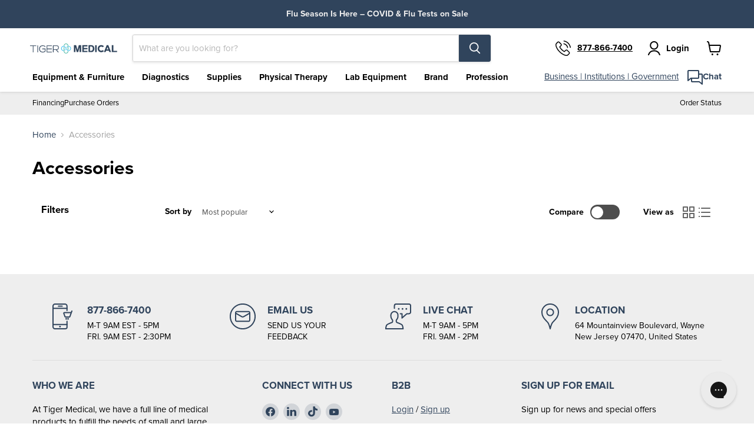

--- FILE ---
content_type: text/html; charset=utf-8
request_url: https://tigermedical.com/collections/respiratory-store-respiratory-care-accessories
body_size: 72027
content:







<!doctype html>
<html class="no-js no-touch" lang="en">
  <head>
<!--LOOMI SDK-->
<!--DO NOT EDIT-->
<link rel="preconnect"  href="https://live.visually-io.com/" crossorigin data-em-disable>
<link rel="dns-prefetch" href="https://live.visually-io.com/" data-em-disable>
<script>
(()=> {
    const env = 2;
    var store = "tiger-medical.myshopify.com";
    var alias = store.replace(".myshopify.com", "").replaceAll("-", "_").toUpperCase();
    var jitsuKey =  "js.72867545379";
    window.loomi_ctx = {...(window.loomi_ctx || {}),storeAlias:alias,jitsuKey,env};
    
    
	
})()
</script>
<link href="https://live.visually-io.com/widgets/vsly-preact.min.js?k=js.72867545379&e=2&s=TIGER_MEDICAL" rel="preload" as="script" data-em-disable>
<script type="text/javascript" src="https://live.visually-io.com/widgets/vsly-preact.min.js?k=js.72867545379&e=2&s=TIGER_MEDICAL" data-em-disable></script>
<link href="https://live.visually-io.com/cf/TIGER_MEDICAL.js" rel="preload" as="script" data-em-disable>
<link href="https://live.visually-io.com/v/visually.js" rel="preload" as="script" data-em-disable>
<script type="text/javascript" src="https://live.visually-io.com/cf/TIGER_MEDICAL.js" data-em-disable></script>
<script type="text/javascript" src="https://live.visually-io.com/v/visually.js" data-em-disable></script>
<script defer type="text/javascript" src="https://live.visually-io.com/v/visually-a.js" data-em-disable></script>
<!--LOOMI SDK-->


  

  <script>
    window.Store = window.Store || {};
    window.Store.id = 72867545379;
  </script>
    <meta charset="utf-8">
    <meta http-equiv="x-ua-compatible" content="IE=edge">

    <link rel="preconnect" href="https://cdn.shopify.com">
    <link rel="preconnect" href="https://fonts.shopifycdn.com">
    <link rel="preconnect" href="https://v.shopify.com">
    <link rel="preconnect" href="https://cdn.shopifycloud.com">

    <title>Accessories for Improved Breathing -
 — Tiger Medical
</title>

    
      <meta name="description" content="Buy accessories for pulse oximeters from ADC, Welch Allyn, and Nonin. Browse our full selection of sensors, cables, chargers, software and more to find the perfect accessory!">
    

    
      <link rel="shortcut icon" href="//tigermedical.com/cdn/shop/files/favicon-32x32_32x32.png?v=1727112759" type="image/png">
<link rel="apple-touch-icon" sizes="180x180" href="//tigermedical.com/cdn/shop/t/31/assets/apple-touch-icon.png?v=46717534188889500471689062069">
<link rel="manifest" href="//tigermedical.com/cdn/shop/t/31/assets/site.webmanifest?v=35044144035933454151704713432">
<link rel="mask-icon" href="//tigermedical.com/cdn/shop/t/31/assets/safari-pinned-tab.svg?v=7665199286255964511689062072" color="#30445c">
<meta name="msapplication-TileColor" content="#2b5797">
<meta name="theme-color" content="#30445c">
    

    
      <link rel="canonical" href="https://tigermedical.com/collections/respiratory-store-respiratory-care-accessories" />
    

    <meta name="viewport" content="width=device-width">

    
    















<meta property="og:site_name" content="Tiger Medical">
<meta property="og:url" content="https://tigermedical.com/collections/respiratory-store-respiratory-care-accessories">
<meta property="og:title" content="Accessories for Improved Breathing -">
<meta property="og:type" content="website">
<meta property="og:description" content="Buy accessories for pulse oximeters from ADC, Welch Allyn, and Nonin. Browse our full selection of sensors, cables, chargers, software and more to find the perfect accessory!">




    
    
    

    
    
    <meta
      property="og:image"
      content="https://tigermedical.com/cdn/shop/files/Logo_1200_by_685_1204x630.png?v=1698921740"
    />
    <meta
      property="og:image:secure_url"
      content="https://tigermedical.com/cdn/shop/files/Logo_1200_by_685_1204x630.png?v=1698921740"
    />
    <meta property="og:image:width" content="1204" />
    <meta property="og:image:height" content="630" />
    
    
    <meta property="og:image:alt" content="Social media image" />
  
















<meta name="twitter:title" content="Accessories for Improved Breathing -">
<meta name="twitter:description" content="Buy accessories for pulse oximeters from ADC, Welch Allyn, and Nonin. Browse our full selection of sensors, cables, chargers, software and more to find the perfect accessory!">


    
    
    
      
      
      <meta name="twitter:card" content="summary_large_image">
    
    
    <meta
      property="twitter:image"
      content="https://tigermedical.com/cdn/shop/files/Logo_1200_by_685_1200x600_crop_center.png?v=1698921740"
    />
    <meta property="twitter:image:width" content="1200" />
    <meta property="twitter:image:height" content="600" />
    
    
    <meta property="twitter:image:alt" content="Social media image" />
  




    <link rel="preload" href="//tigermedical.com/cdn/fonts/lato/lato_n6.38d0e3b23b74a60f769c51d1df73fac96c580d59.woff2" as="font" crossorigin="anonymous">
    <link rel="preload" as="style" href="//tigermedical.com/cdn/shop/t/31/assets/theme.css?v=167002564134982817981762259123"><script>window.performance && window.performance.mark && window.performance.mark('shopify.content_for_header.start');</script><meta id="shopify-digital-wallet" name="shopify-digital-wallet" content="/72867545379/digital_wallets/dialog">
<link rel="alternate" type="application/atom+xml" title="Feed" href="/collections/respiratory-store-respiratory-care-accessories.atom" />
<link rel="alternate" type="application/json+oembed" href="https://tigermedical.com/collections/respiratory-store-respiratory-care-accessories.oembed">
<script async="async" src="/checkouts/internal/preloads.js?locale=en-US"></script>
<script id="shopify-features" type="application/json">{"accessToken":"dc6b963b562bd214218a35888623ea28","betas":["rich-media-storefront-analytics"],"domain":"tigermedical.com","predictiveSearch":true,"shopId":72867545379,"locale":"en"}</script>
<script>var Shopify = Shopify || {};
Shopify.shop = "tiger-medical.myshopify.com";
Shopify.locale = "en";
Shopify.currency = {"active":"USD","rate":"1.0"};
Shopify.country = "US";
Shopify.theme = {"name":"tiger-medical\/prod_theme","id":151321575715,"schema_name":"Empire","schema_version":"11.1.1","theme_store_id":null,"role":"main"};
Shopify.theme.handle = "null";
Shopify.theme.style = {"id":null,"handle":null};
Shopify.cdnHost = "tigermedical.com/cdn";
Shopify.routes = Shopify.routes || {};
Shopify.routes.root = "/";</script>
<script type="module">!function(o){(o.Shopify=o.Shopify||{}).modules=!0}(window);</script>
<script>!function(o){function n(){var o=[];function n(){o.push(Array.prototype.slice.apply(arguments))}return n.q=o,n}var t=o.Shopify=o.Shopify||{};t.loadFeatures=n(),t.autoloadFeatures=n()}(window);</script>
<script id="shop-js-analytics" type="application/json">{"pageType":"collection"}</script>
<script defer="defer" async type="module" src="//tigermedical.com/cdn/shopifycloud/shop-js/modules/v2/client.init-shop-cart-sync_BT-GjEfc.en.esm.js"></script>
<script defer="defer" async type="module" src="//tigermedical.com/cdn/shopifycloud/shop-js/modules/v2/chunk.common_D58fp_Oc.esm.js"></script>
<script defer="defer" async type="module" src="//tigermedical.com/cdn/shopifycloud/shop-js/modules/v2/chunk.modal_xMitdFEc.esm.js"></script>
<script type="module">
  await import("//tigermedical.com/cdn/shopifycloud/shop-js/modules/v2/client.init-shop-cart-sync_BT-GjEfc.en.esm.js");
await import("//tigermedical.com/cdn/shopifycloud/shop-js/modules/v2/chunk.common_D58fp_Oc.esm.js");
await import("//tigermedical.com/cdn/shopifycloud/shop-js/modules/v2/chunk.modal_xMitdFEc.esm.js");

  window.Shopify.SignInWithShop?.initShopCartSync?.({"fedCMEnabled":true,"windoidEnabled":true});

</script>
<script>(function() {
  var isLoaded = false;
  function asyncLoad() {
    if (isLoaded) return;
    isLoaded = true;
    var urls = ["https:\/\/requestquote.w3apps.co\/js\/app.js?shop=tiger-medical.myshopify.com","https:\/\/lac.sfapp.magefan.top\/js\/scripttags\/assistance\/init.js?shop=tiger-medical.myshopify.com","https:\/\/app.cpscentral.com\/admside\/js\/Shopify_App\/shopify.js?shop=tiger-medical.myshopify.com","https:\/\/app.cpscentral.com\/admside\/js\/Shopify_App\/shopify_cart.js?shop=tiger-medical.myshopify.com","https:\/\/cdn.recapture.io\/sdk\/v1\/shopify-recapture.min.js?api_key=hnndwql8\u0026shop=tiger-medical.myshopify.com","https:\/\/static.rechargecdn.com\/assets\/js\/widget.min.js?shop=tiger-medical.myshopify.com","https:\/\/api-na1.hubapi.com\/scriptloader\/v1\/50201599.js?shop=tiger-medical.myshopify.com"];
    for (var i = 0; i < urls.length; i++) {
      var s = document.createElement('script');
      s.type = 'text/javascript';
      s.async = true;
      s.src = urls[i];
      var x = document.getElementsByTagName('script')[0];
      x.parentNode.insertBefore(s, x);
    }
  };
  if(window.attachEvent) {
    window.attachEvent('onload', asyncLoad);
  } else {
    window.addEventListener('load', asyncLoad, false);
  }
})();</script>
<script id="__st">var __st={"a":72867545379,"offset":-18000,"reqid":"d0315cb7-f7fd-426c-a3ea-137bec3c03b3-1769076402","pageurl":"tigermedical.com\/collections\/respiratory-store-respiratory-care-accessories","u":"f96af0ea264c","p":"collection","rtyp":"collection","rid":471229792547};</script>
<script>window.ShopifyPaypalV4VisibilityTracking = true;</script>
<script id="captcha-bootstrap">!function(){'use strict';const t='contact',e='account',n='new_comment',o=[[t,t],['blogs',n],['comments',n],[t,'customer']],c=[[e,'customer_login'],[e,'guest_login'],[e,'recover_customer_password'],[e,'create_customer']],r=t=>t.map((([t,e])=>`form[action*='/${t}']:not([data-nocaptcha='true']) input[name='form_type'][value='${e}']`)).join(','),a=t=>()=>t?[...document.querySelectorAll(t)].map((t=>t.form)):[];function s(){const t=[...o],e=r(t);return a(e)}const i='password',u='form_key',d=['recaptcha-v3-token','g-recaptcha-response','h-captcha-response',i],f=()=>{try{return window.sessionStorage}catch{return}},m='__shopify_v',_=t=>t.elements[u];function p(t,e,n=!1){try{const o=window.sessionStorage,c=JSON.parse(o.getItem(e)),{data:r}=function(t){const{data:e,action:n}=t;return t[m]||n?{data:e,action:n}:{data:t,action:n}}(c);for(const[e,n]of Object.entries(r))t.elements[e]&&(t.elements[e].value=n);n&&o.removeItem(e)}catch(o){console.error('form repopulation failed',{error:o})}}const l='form_type',E='cptcha';function T(t){t.dataset[E]=!0}const w=window,h=w.document,L='Shopify',v='ce_forms',y='captcha';let A=!1;((t,e)=>{const n=(g='f06e6c50-85a8-45c8-87d0-21a2b65856fe',I='https://cdn.shopify.com/shopifycloud/storefront-forms-hcaptcha/ce_storefront_forms_captcha_hcaptcha.v1.5.2.iife.js',D={infoText:'Protected by hCaptcha',privacyText:'Privacy',termsText:'Terms'},(t,e,n)=>{const o=w[L][v],c=o.bindForm;if(c)return c(t,g,e,D).then(n);var r;o.q.push([[t,g,e,D],n]),r=I,A||(h.body.append(Object.assign(h.createElement('script'),{id:'captcha-provider',async:!0,src:r})),A=!0)});var g,I,D;w[L]=w[L]||{},w[L][v]=w[L][v]||{},w[L][v].q=[],w[L][y]=w[L][y]||{},w[L][y].protect=function(t,e){n(t,void 0,e),T(t)},Object.freeze(w[L][y]),function(t,e,n,w,h,L){const[v,y,A,g]=function(t,e,n){const i=e?o:[],u=t?c:[],d=[...i,...u],f=r(d),m=r(i),_=r(d.filter((([t,e])=>n.includes(e))));return[a(f),a(m),a(_),s()]}(w,h,L),I=t=>{const e=t.target;return e instanceof HTMLFormElement?e:e&&e.form},D=t=>v().includes(t);t.addEventListener('submit',(t=>{const e=I(t);if(!e)return;const n=D(e)&&!e.dataset.hcaptchaBound&&!e.dataset.recaptchaBound,o=_(e),c=g().includes(e)&&(!o||!o.value);(n||c)&&t.preventDefault(),c&&!n&&(function(t){try{if(!f())return;!function(t){const e=f();if(!e)return;const n=_(t);if(!n)return;const o=n.value;o&&e.removeItem(o)}(t);const e=Array.from(Array(32),(()=>Math.random().toString(36)[2])).join('');!function(t,e){_(t)||t.append(Object.assign(document.createElement('input'),{type:'hidden',name:u})),t.elements[u].value=e}(t,e),function(t,e){const n=f();if(!n)return;const o=[...t.querySelectorAll(`input[type='${i}']`)].map((({name:t})=>t)),c=[...d,...o],r={};for(const[a,s]of new FormData(t).entries())c.includes(a)||(r[a]=s);n.setItem(e,JSON.stringify({[m]:1,action:t.action,data:r}))}(t,e)}catch(e){console.error('failed to persist form',e)}}(e),e.submit())}));const S=(t,e)=>{t&&!t.dataset[E]&&(n(t,e.some((e=>e===t))),T(t))};for(const o of['focusin','change'])t.addEventListener(o,(t=>{const e=I(t);D(e)&&S(e,y())}));const B=e.get('form_key'),M=e.get(l),P=B&&M;t.addEventListener('DOMContentLoaded',(()=>{const t=y();if(P)for(const e of t)e.elements[l].value===M&&p(e,B);[...new Set([...A(),...v().filter((t=>'true'===t.dataset.shopifyCaptcha))])].forEach((e=>S(e,t)))}))}(h,new URLSearchParams(w.location.search),n,t,e,['guest_login'])})(!0,!0)}();</script>
<script integrity="sha256-4kQ18oKyAcykRKYeNunJcIwy7WH5gtpwJnB7kiuLZ1E=" data-source-attribution="shopify.loadfeatures" defer="defer" src="//tigermedical.com/cdn/shopifycloud/storefront/assets/storefront/load_feature-a0a9edcb.js" crossorigin="anonymous"></script>
<script data-source-attribution="shopify.dynamic_checkout.dynamic.init">var Shopify=Shopify||{};Shopify.PaymentButton=Shopify.PaymentButton||{isStorefrontPortableWallets:!0,init:function(){window.Shopify.PaymentButton.init=function(){};var t=document.createElement("script");t.src="https://tigermedical.com/cdn/shopifycloud/portable-wallets/latest/portable-wallets.en.js",t.type="module",document.head.appendChild(t)}};
</script>
<script data-source-attribution="shopify.dynamic_checkout.buyer_consent">
  function portableWalletsHideBuyerConsent(e){var t=document.getElementById("shopify-buyer-consent"),n=document.getElementById("shopify-subscription-policy-button");t&&n&&(t.classList.add("hidden"),t.setAttribute("aria-hidden","true"),n.removeEventListener("click",e))}function portableWalletsShowBuyerConsent(e){var t=document.getElementById("shopify-buyer-consent"),n=document.getElementById("shopify-subscription-policy-button");t&&n&&(t.classList.remove("hidden"),t.removeAttribute("aria-hidden"),n.addEventListener("click",e))}window.Shopify?.PaymentButton&&(window.Shopify.PaymentButton.hideBuyerConsent=portableWalletsHideBuyerConsent,window.Shopify.PaymentButton.showBuyerConsent=portableWalletsShowBuyerConsent);
</script>
<script data-source-attribution="shopify.dynamic_checkout.cart.bootstrap">document.addEventListener("DOMContentLoaded",(function(){function t(){return document.querySelector("shopify-accelerated-checkout-cart, shopify-accelerated-checkout")}if(t())Shopify.PaymentButton.init();else{new MutationObserver((function(e,n){t()&&(Shopify.PaymentButton.init(),n.disconnect())})).observe(document.body,{childList:!0,subtree:!0})}}));
</script>
<link id="shopify-accelerated-checkout-styles" rel="stylesheet" media="screen" href="https://tigermedical.com/cdn/shopifycloud/portable-wallets/latest/accelerated-checkout-backwards-compat.css" crossorigin="anonymous">
<style id="shopify-accelerated-checkout-cart">
        #shopify-buyer-consent {
  margin-top: 1em;
  display: inline-block;
  width: 100%;
}

#shopify-buyer-consent.hidden {
  display: none;
}

#shopify-subscription-policy-button {
  background: none;
  border: none;
  padding: 0;
  text-decoration: underline;
  font-size: inherit;
  cursor: pointer;
}

#shopify-subscription-policy-button::before {
  box-shadow: none;
}

      </style>

<script>window.performance && window.performance.mark && window.performance.mark('shopify.content_for_header.end');</script><link rel="stylesheet" href=https://use.typekit.net/ofe4tfx.css>
    <link href="//tigermedical.com/cdn/shop/t/31/assets/theme.css?v=167002564134982817981762259123" rel="stylesheet" type="text/css" media="all" />

    
      <link href="//tigermedical.com/cdn/shop/t/31/assets/ripple.css?v=100240391239311985871686157079" rel="stylesheet" type="text/css" media="all" />
    
    <link href="//tigermedical.com/cdn/shop/t/31/assets/financing-and-leasing.css?v=103005702309275313551686157083" rel="stylesheet" type="text/css" media="all" />

    
    <link href="//tigermedical.com/cdn/shop/t/31/assets/quick-quote.css?v=136602779744117826911694439116" rel="stylesheet" type="text/css" media="all" />
    

    

    
    
      <script>
        window.routes = {
          cart_add_url: '/cart/add',
          cart_change_url: '/cart/change',
          cart_update_url: '/cart/update'
        };
      </script>
      <link href="//tigermedical.com/cdn/shop/t/31/assets/swiper-bundle.min.css?v=157972846096335582111686157084" rel="stylesheet" type="text/css" media="all" />
      <script src="//tigermedical.com/cdn/shop/t/31/assets/swiper-bundle.min.js?v=134023958780900856591686157084" defer="defer"></script>
      <script src="//tigermedical.com/cdn/shop/t/31/assets/custom-sidecart.js?v=161170261251968911351752579262" defer="defer"></script>
    
    

    
    <script>
      window.Theme = window.Theme || {};
      window.Theme.version = '11.1.1';
      window.Theme.name = 'Empire';
      window.Theme.routes = {
        "root_url": "/",
        "account_url": "/account",
        "account_login_url": "/account/login",
        "account_logout_url": "/account/logout",
        "account_register_url": "/account/register",
        "account_addresses_url": "/account/addresses",
        "collections_url": "/collections",
        "all_products_collection_url": "/collections/all",
        "search_url": "/search",
        "predictive_search_url": "/search/suggest",
        "cart_url": "/cart",
        "cart_add_url": "/cart/add",
        "cart_change_url": "/cart/change",
        "cart_clear_url": "/cart/clear",
        "product_recommendations_url": "/recommendations/products",
      };
    </script>
    

    
    <script>
    /* signup */
    document.addEventListener('DOMContentLoaded', function() {
        

        

        
    })


    /* remove from cart */
    const dataLayerShopCurrency = "USD";

    async function getCart(variantId, clear_all = false) {
        await fetch('/cart.js')
        .then((data) => data.json())
        .then((cart) => {
            if (cart.items) {
                if (variantId === false && clear_all === true) {
                    Shopify.analytics.publish('remove_from_cart', {
                        event : "remove_from_cart",
                        currency: dataLayerShopCurrency,
                        value: Number(cart.total_price / 100),
                        items: cart.items
                    });
                } else {
                    let line_item = '';
                    cart.items.map(item => {
                        if (Number(item.variant_id) === Number(variantId)) {
                            line_item = item;
                        }
                    })

                    Shopify.analytics.publish('remove_from_cart', {
                        event : "remove_from_cart",
                        currency: dataLayerShopCurrency,
                        value: Number(line_item.final_line_price / 100),
                        items: [
                            {
                                item_id: Number(line_item.id),
                                item_variant: Number(line_item.variant_id),
                                item_name: line_item.product_title,
                                price: Number(line_item.price / 100),
                                item_brand: line_item.vendor,
                                item_category: line_item.product_type,
                                quantity: Number(line_item.quantity)
                            }
                        ]
                    });
                }
            }
        });
    }

    document.addEventListener('click', (e) => {
        if (!e.target) return;
        if ((e.target.classList.contains('sidecart-item__remove') || e.target.closest('.sidecart-item__remove')) 
            || (e.target.classList.contains('cart-item__remove-link') || e.target.closest('.cart-item__remove-link'))) {
            let self = e.target.closest('.cart-item');
            let variantId = '';

            if (self) {
                variantId = self.getAttribute('data-cartitem-id');
            } else {
                self = e.target.closest('.sidecart-item');
                variantId = self.getAttribute('data-id');
            }

            getCart(variantId);
        }

        if (e.target.classList.contains('link') && e.target.closest('.cart-clear')) {
            getCart(false, true);
        }
    });
</script>

    <script async type="text/javascript" src="https://static.klaviyo.com/onsite/js/klaviyo.js?company_id=VmzxqY"></script>

    
    <script>(function(d){var s = d.createElement("script");s.setAttribute("data-account", "ARbcBniYzq");s.setAttribute("src", "https://cdn.userway.org/widget.js");(d.body || d.head).appendChild(s);})(document)</script><noscript>Please ensure Javascript is enabled for purposes of <a href="https://userway.org">website accessibility</a></noscript><!-- BEGIN app block: shopify://apps/judge-me-reviews/blocks/judgeme_core/61ccd3b1-a9f2-4160-9fe9-4fec8413e5d8 --><!-- Start of Judge.me Core -->






<link rel="dns-prefetch" href="https://cdnwidget.judge.me">
<link rel="dns-prefetch" href="https://cdn.judge.me">
<link rel="dns-prefetch" href="https://cdn1.judge.me">
<link rel="dns-prefetch" href="https://api.judge.me">

<script data-cfasync='false' class='jdgm-settings-script'>window.jdgmSettings={"pagination":5,"disable_web_reviews":false,"badge_no_review_text":"No reviews","badge_n_reviews_text":"{{ n }} review/reviews","badge_star_color":"#bf1e2e","hide_badge_preview_if_no_reviews":true,"badge_hide_text":false,"enforce_center_preview_badge":false,"widget_title":"Customer Reviews","widget_open_form_text":"Write a review","widget_close_form_text":"Cancel review","widget_refresh_page_text":"Refresh page","widget_summary_text":"Based on {{ number_of_reviews }} review/reviews","widget_no_review_text":"Be the first to write a review","widget_name_field_text":"Display name","widget_verified_name_field_text":"Verified Name (public)","widget_name_placeholder_text":"Display name","widget_required_field_error_text":"This field is required.","widget_email_field_text":"Email address","widget_verified_email_field_text":"Verified Email (private, can not be edited)","widget_email_placeholder_text":"Your email address","widget_email_field_error_text":"Please enter a valid email address.","widget_rating_field_text":"Rating","widget_review_title_field_text":"Review Title","widget_review_title_placeholder_text":"Give your review a title","widget_review_body_field_text":"Review content","widget_review_body_placeholder_text":"Start writing here...","widget_pictures_field_text":"Picture/Video (optional)","widget_submit_review_text":"Submit Review","widget_submit_verified_review_text":"Submit Verified Review","widget_submit_success_msg_with_auto_publish":"Thank you! Please refresh the page in a few moments to see your review. You can remove or edit your review by logging into \u003ca href='https://judge.me/login' target='_blank' rel='nofollow noopener'\u003eJudge.me\u003c/a\u003e","widget_submit_success_msg_no_auto_publish":"Thank you! Your review will be published as soon as it is approved by the shop admin. You can remove or edit your review by logging into \u003ca href='https://judge.me/login' target='_blank' rel='nofollow noopener'\u003eJudge.me\u003c/a\u003e","widget_show_default_reviews_out_of_total_text":"Showing {{ n_reviews_shown }} out of {{ n_reviews }} reviews.","widget_show_all_link_text":"Show all","widget_show_less_link_text":"Show less","widget_author_said_text":"{{ reviewer_name }} said:","widget_days_text":"{{ n }} days ago","widget_weeks_text":"{{ n }} week/weeks ago","widget_months_text":"{{ n }} month/months ago","widget_years_text":"{{ n }} year/years ago","widget_yesterday_text":"Yesterday","widget_today_text":"Today","widget_replied_text":"Tiger Medical replied:","widget_read_more_text":"Read more","widget_reviewer_name_as_initial":"","widget_rating_filter_color":"","widget_rating_filter_see_all_text":"See all reviews","widget_sorting_most_recent_text":"Most Recent","widget_sorting_highest_rating_text":"Highest Rating","widget_sorting_lowest_rating_text":"Lowest Rating","widget_sorting_with_pictures_text":"Only Pictures","widget_sorting_most_helpful_text":"Most Helpful","widget_open_question_form_text":"Ask a question","widget_reviews_subtab_text":"Reviews","widget_questions_subtab_text":"Questions","widget_question_label_text":"Question","widget_answer_label_text":"Answer","widget_question_placeholder_text":"Write your question here","widget_submit_question_text":"Submit Question","widget_question_submit_success_text":"Thank you for your question! We will notify you once it gets answered.","widget_star_color":"#bf1e2e","verified_badge_text":"Verified","verified_badge_bg_color":"","verified_badge_text_color":"","verified_badge_placement":"left-of-reviewer-name","widget_review_max_height":"","widget_hide_border":false,"widget_social_share":false,"widget_thumb":false,"widget_review_location_show":false,"widget_location_format":"country_state_iso_code","all_reviews_include_out_of_store_products":true,"all_reviews_out_of_store_text":"(out of store)","all_reviews_pagination":100,"all_reviews_product_name_prefix_text":"about","enable_review_pictures":true,"enable_question_anwser":true,"widget_theme":"","review_date_format":"mm/dd/yyyy","default_sort_method":"most-recent","widget_product_reviews_subtab_text":"Product Reviews","widget_shop_reviews_subtab_text":"Shop Reviews","widget_other_products_reviews_text":"Reviews for other products","widget_store_reviews_subtab_text":"Store reviews","widget_no_store_reviews_text":"This store hasn't received any reviews yet","widget_web_restriction_product_reviews_text":"This product hasn't received any reviews yet","widget_no_items_text":"No items found","widget_show_more_text":"Show more","widget_write_a_store_review_text":"Write a Store Review","widget_other_languages_heading":"Reviews in Other Languages","widget_translate_review_text":"Translate review to {{ language }}","widget_translating_review_text":"Translating...","widget_show_original_translation_text":"Show original ({{ language }})","widget_translate_review_failed_text":"Review couldn't be translated.","widget_translate_review_retry_text":"Retry","widget_translate_review_try_again_later_text":"Try again later","show_product_url_for_grouped_product":false,"widget_sorting_pictures_first_text":"Pictures First","show_pictures_on_all_rev_page_mobile":false,"show_pictures_on_all_rev_page_desktop":false,"floating_tab_hide_mobile_install_preference":false,"floating_tab_button_name":"★ Reviews","floating_tab_title":"Let customers speak for us","floating_tab_button_color":"","floating_tab_button_background_color":"","floating_tab_url":"","floating_tab_url_enabled":false,"floating_tab_tab_style":"text","all_reviews_text_badge_text":"Customers rate us {{ shop.metafields.judgeme.all_reviews_rating | round: 1 }}/5 based on {{ shop.metafields.judgeme.all_reviews_count }} reviews.","all_reviews_text_badge_text_branded_style":"{{ shop.metafields.judgeme.all_reviews_rating | round: 1 }} out of 5 stars based on {{ shop.metafields.judgeme.all_reviews_count }} reviews","is_all_reviews_text_badge_a_link":false,"show_stars_for_all_reviews_text_badge":false,"all_reviews_text_badge_url":"","all_reviews_text_style":"text","all_reviews_text_color_style":"judgeme_brand_color","all_reviews_text_color":"#108474","all_reviews_text_show_jm_brand":true,"featured_carousel_show_header":true,"featured_carousel_title":"Let customers speak for us","testimonials_carousel_title":"Customers are saying","videos_carousel_title":"Real customer stories","cards_carousel_title":"Customers are saying","featured_carousel_count_text":"from {{ n }} reviews","featured_carousel_add_link_to_all_reviews_page":false,"featured_carousel_url":"","featured_carousel_show_images":true,"featured_carousel_autoslide_interval":5,"featured_carousel_arrows_on_the_sides":false,"featured_carousel_height":250,"featured_carousel_width":80,"featured_carousel_image_size":0,"featured_carousel_image_height":250,"featured_carousel_arrow_color":"#eeeeee","verified_count_badge_style":"vintage","verified_count_badge_orientation":"horizontal","verified_count_badge_color_style":"judgeme_brand_color","verified_count_badge_color":"#108474","is_verified_count_badge_a_link":false,"verified_count_badge_url":"","verified_count_badge_show_jm_brand":true,"widget_rating_preset_default":5,"widget_first_sub_tab":"product-reviews","widget_show_histogram":true,"widget_histogram_use_custom_color":false,"widget_pagination_use_custom_color":false,"widget_star_use_custom_color":true,"widget_verified_badge_use_custom_color":false,"widget_write_review_use_custom_color":false,"picture_reminder_submit_button":"Upload Pictures","enable_review_videos":true,"mute_video_by_default":false,"widget_sorting_videos_first_text":"Videos First","widget_review_pending_text":"Pending","featured_carousel_items_for_large_screen":3,"social_share_options_order":"Facebook,Twitter","remove_microdata_snippet":true,"disable_json_ld":false,"enable_json_ld_products":false,"preview_badge_show_question_text":true,"preview_badge_no_question_text":"No questions","preview_badge_n_question_text":"{{ number_of_questions }} question/questions","qa_badge_show_icon":false,"qa_badge_position":"same-row","remove_judgeme_branding":true,"widget_add_search_bar":true,"widget_search_bar_placeholder":"Search","widget_sorting_verified_only_text":"Verified only","featured_carousel_theme":"default","featured_carousel_show_rating":true,"featured_carousel_show_title":true,"featured_carousel_show_body":true,"featured_carousel_show_date":false,"featured_carousel_show_reviewer":true,"featured_carousel_show_product":false,"featured_carousel_header_background_color":"#108474","featured_carousel_header_text_color":"#ffffff","featured_carousel_name_product_separator":"reviewed","featured_carousel_full_star_background":"#108474","featured_carousel_empty_star_background":"#dadada","featured_carousel_vertical_theme_background":"#f9fafb","featured_carousel_verified_badge_enable":true,"featured_carousel_verified_badge_color":"#108474","featured_carousel_border_style":"round","featured_carousel_review_line_length_limit":3,"featured_carousel_more_reviews_button_text":"Read more reviews","featured_carousel_view_product_button_text":"View product","all_reviews_page_load_reviews_on":"scroll","all_reviews_page_load_more_text":"Load More Reviews","disable_fb_tab_reviews":false,"enable_ajax_cdn_cache":false,"widget_advanced_speed_features":5,"widget_public_name_text":"displayed publicly like","default_reviewer_name":"John Smith","default_reviewer_name_has_non_latin":true,"widget_reviewer_anonymous":"Anonymous","medals_widget_title":"Judge.me Review Medals","medals_widget_background_color":"#f9fafb","medals_widget_position":"footer_all_pages","medals_widget_border_color":"#f9fafb","medals_widget_verified_text_position":"left","medals_widget_use_monochromatic_version":false,"medals_widget_elements_color":"#108474","show_reviewer_avatar":true,"widget_invalid_yt_video_url_error_text":"Not a YouTube video URL","widget_max_length_field_error_text":"Please enter no more than {0} characters.","widget_show_country_flag":false,"widget_show_collected_via_shop_app":true,"widget_verified_by_shop_badge_style":"light","widget_verified_by_shop_text":"Verified by Shop","widget_show_photo_gallery":true,"widget_load_with_code_splitting":true,"widget_ugc_install_preference":false,"widget_ugc_title":"Made by us, Shared by you","widget_ugc_subtitle":"Tag us to see your picture featured in our page","widget_ugc_arrows_color":"#ffffff","widget_ugc_primary_button_text":"Buy Now","widget_ugc_primary_button_background_color":"#108474","widget_ugc_primary_button_text_color":"#ffffff","widget_ugc_primary_button_border_width":"0","widget_ugc_primary_button_border_style":"none","widget_ugc_primary_button_border_color":"#108474","widget_ugc_primary_button_border_radius":"25","widget_ugc_secondary_button_text":"Load More","widget_ugc_secondary_button_background_color":"#ffffff","widget_ugc_secondary_button_text_color":"#108474","widget_ugc_secondary_button_border_width":"2","widget_ugc_secondary_button_border_style":"solid","widget_ugc_secondary_button_border_color":"#108474","widget_ugc_secondary_button_border_radius":"25","widget_ugc_reviews_button_text":"View Reviews","widget_ugc_reviews_button_background_color":"#ffffff","widget_ugc_reviews_button_text_color":"#108474","widget_ugc_reviews_button_border_width":"2","widget_ugc_reviews_button_border_style":"solid","widget_ugc_reviews_button_border_color":"#108474","widget_ugc_reviews_button_border_radius":"25","widget_ugc_reviews_button_link_to":"judgeme-reviews-page","widget_ugc_show_post_date":true,"widget_ugc_max_width":"800","widget_rating_metafield_value_type":true,"widget_primary_color":"#30445C","widget_enable_secondary_color":false,"widget_secondary_color":"#edf5f5","widget_summary_average_rating_text":"{{ average_rating }} out of 5","widget_media_grid_title":"Customer photos \u0026 videos","widget_media_grid_see_more_text":"See more","widget_round_style":false,"widget_show_product_medals":false,"widget_verified_by_judgeme_text":"Verified by Judge.me","widget_show_store_medals":true,"widget_verified_by_judgeme_text_in_store_medals":"Verified by Judge.me","widget_media_field_exceed_quantity_message":"Sorry, we can only accept {{ max_media }} for one review.","widget_media_field_exceed_limit_message":"{{ file_name }} is too large, please select a {{ media_type }} less than {{ size_limit }}MB.","widget_review_submitted_text":"Review Submitted!","widget_question_submitted_text":"Question Submitted!","widget_close_form_text_question":"Cancel","widget_write_your_answer_here_text":"Write your answer here","widget_enabled_branded_link":true,"widget_show_collected_by_judgeme":false,"widget_reviewer_name_color":"","widget_write_review_text_color":"","widget_write_review_bg_color":"","widget_collected_by_judgeme_text":"collected by Judge.me","widget_pagination_type":"standard","widget_load_more_text":"Load More","widget_load_more_color":"#108474","widget_full_review_text":"Full Review","widget_read_more_reviews_text":"Read More Reviews","widget_read_questions_text":"Read Questions","widget_questions_and_answers_text":"Questions \u0026 Answers","widget_verified_by_text":"Verified by","widget_verified_text":"Verified","widget_number_of_reviews_text":"{{ number_of_reviews }} reviews","widget_back_button_text":"Back","widget_next_button_text":"Next","widget_custom_forms_filter_button":"Filters","custom_forms_style":"vertical","widget_show_review_information":false,"how_reviews_are_collected":"How reviews are collected?","widget_show_review_keywords":false,"widget_gdpr_statement":"How we use your data: We'll only contact you about the review you left, and only if necessary. By submitting your review, you agree to Judge.me's \u003ca href='https://judge.me/terms' target='_blank' rel='nofollow noopener'\u003eterms\u003c/a\u003e, \u003ca href='https://judge.me/privacy' target='_blank' rel='nofollow noopener'\u003eprivacy\u003c/a\u003e and \u003ca href='https://judge.me/content-policy' target='_blank' rel='nofollow noopener'\u003econtent\u003c/a\u003e policies.","widget_multilingual_sorting_enabled":false,"widget_translate_review_content_enabled":false,"widget_translate_review_content_method":"manual","popup_widget_review_selection":"automatically_with_pictures","popup_widget_round_border_style":true,"popup_widget_show_title":true,"popup_widget_show_body":true,"popup_widget_show_reviewer":false,"popup_widget_show_product":true,"popup_widget_show_pictures":true,"popup_widget_use_review_picture":true,"popup_widget_show_on_home_page":true,"popup_widget_show_on_product_page":true,"popup_widget_show_on_collection_page":true,"popup_widget_show_on_cart_page":true,"popup_widget_position":"bottom_left","popup_widget_first_review_delay":5,"popup_widget_duration":5,"popup_widget_interval":5,"popup_widget_review_count":5,"popup_widget_hide_on_mobile":true,"review_snippet_widget_round_border_style":true,"review_snippet_widget_card_color":"#FFFFFF","review_snippet_widget_slider_arrows_background_color":"#FFFFFF","review_snippet_widget_slider_arrows_color":"#000000","review_snippet_widget_star_color":"#108474","show_product_variant":false,"all_reviews_product_variant_label_text":"Variant: ","widget_show_verified_branding":false,"widget_ai_summary_title":"Customers say","widget_ai_summary_disclaimer":"AI-powered review summary based on recent customer reviews","widget_show_ai_summary":false,"widget_show_ai_summary_bg":false,"widget_show_review_title_input":true,"redirect_reviewers_invited_via_email":"review_widget","request_store_review_after_product_review":false,"request_review_other_products_in_order":false,"review_form_color_scheme":"default","review_form_corner_style":"square","review_form_star_color":{},"review_form_text_color":"#333333","review_form_background_color":"#ffffff","review_form_field_background_color":"#fafafa","review_form_button_color":{},"review_form_button_text_color":"#ffffff","review_form_modal_overlay_color":"#000000","review_content_screen_title_text":"How would you rate this product?","review_content_introduction_text":"We would love it if you would share a bit about your experience.","store_review_form_title_text":"How would you rate this store?","store_review_form_introduction_text":"We would love it if you would share a bit about your experience.","show_review_guidance_text":true,"one_star_review_guidance_text":"Poor","five_star_review_guidance_text":"Great","customer_information_screen_title_text":"About you","customer_information_introduction_text":"Please tell us more about you.","custom_questions_screen_title_text":"Your experience in more detail","custom_questions_introduction_text":"Here are a few questions to help us understand more about your experience.","review_submitted_screen_title_text":"Thanks for your review!","review_submitted_screen_thank_you_text":"We are processing it and it will appear on the store soon.","review_submitted_screen_email_verification_text":"Please confirm your email by clicking the link we just sent you. This helps us keep reviews authentic.","review_submitted_request_store_review_text":"Would you like to share your experience of shopping with us?","review_submitted_review_other_products_text":"Would you like to review these products?","store_review_screen_title_text":"Would you like to share your experience of shopping with us?","store_review_introduction_text":"We value your feedback and use it to improve. Please share any thoughts or suggestions you have.","reviewer_media_screen_title_picture_text":"Share a picture","reviewer_media_introduction_picture_text":"Upload a photo to support your review.","reviewer_media_screen_title_video_text":"Share a video","reviewer_media_introduction_video_text":"Upload a video to support your review.","reviewer_media_screen_title_picture_or_video_text":"Share a picture or video","reviewer_media_introduction_picture_or_video_text":"Upload a photo or video to support your review.","reviewer_media_youtube_url_text":"Paste your Youtube URL here","advanced_settings_next_step_button_text":"Next","advanced_settings_close_review_button_text":"Close","modal_write_review_flow":false,"write_review_flow_required_text":"Required","write_review_flow_privacy_message_text":"We respect your privacy.","write_review_flow_anonymous_text":"Post review as anonymous","write_review_flow_visibility_text":"This won't be visible to other customers.","write_review_flow_multiple_selection_help_text":"Select as many as you like","write_review_flow_single_selection_help_text":"Select one option","write_review_flow_required_field_error_text":"This field is required","write_review_flow_invalid_email_error_text":"Please enter a valid email address","write_review_flow_max_length_error_text":"Max. {{ max_length }} characters.","write_review_flow_media_upload_text":"\u003cb\u003eClick to upload\u003c/b\u003e or drag and drop","write_review_flow_gdpr_statement":"We'll only contact you about your review if necessary. By submitting your review, you agree to our \u003ca href='https://judge.me/terms' target='_blank' rel='nofollow noopener'\u003eterms and conditions\u003c/a\u003e and \u003ca href='https://judge.me/privacy' target='_blank' rel='nofollow noopener'\u003eprivacy policy\u003c/a\u003e.","rating_only_reviews_enabled":false,"show_negative_reviews_help_screen":false,"new_review_flow_help_screen_rating_threshold":3,"negative_review_resolution_screen_title_text":"Tell us more","negative_review_resolution_text":"Your experience matters to us. If there were issues with your purchase, we're here to help. Feel free to reach out to us, we'd love the opportunity to make things right.","negative_review_resolution_button_text":"Contact us","negative_review_resolution_proceed_with_review_text":"Leave a review","negative_review_resolution_subject":"Issue with purchase from {{ shop_name }}.{{ order_name }}","preview_badge_collection_page_install_status":false,"widget_review_custom_css":"","preview_badge_custom_css":"","preview_badge_stars_count":"5-stars","featured_carousel_custom_css":"","floating_tab_custom_css":"","all_reviews_widget_custom_css":"","medals_widget_custom_css":"","verified_badge_custom_css":"","all_reviews_text_custom_css":"","transparency_badges_collected_via_store_invite":false,"transparency_badges_from_another_provider":false,"transparency_badges_collected_from_store_visitor":false,"transparency_badges_collected_by_verified_review_provider":false,"transparency_badges_earned_reward":false,"transparency_badges_collected_via_store_invite_text":"Review collected via store invitation","transparency_badges_from_another_provider_text":"Review collected from another provider","transparency_badges_collected_from_store_visitor_text":"Review collected from a store visitor","transparency_badges_written_in_google_text":"Review written in Google","transparency_badges_written_in_etsy_text":"Review written in Etsy","transparency_badges_written_in_shop_app_text":"Review written in Shop App","transparency_badges_earned_reward_text":"Review earned a reward for future purchase","product_review_widget_per_page":10,"widget_store_review_label_text":"Review about the store","checkout_comment_extension_title_on_product_page":"Customer Comments","checkout_comment_extension_num_latest_comment_show":5,"checkout_comment_extension_format":"name_and_timestamp","checkout_comment_customer_name":"last_initial","checkout_comment_comment_notification":true,"preview_badge_collection_page_install_preference":true,"preview_badge_home_page_install_preference":false,"preview_badge_product_page_install_preference":true,"review_widget_install_preference":"","review_carousel_install_preference":false,"floating_reviews_tab_install_preference":"none","verified_reviews_count_badge_install_preference":false,"all_reviews_text_install_preference":false,"review_widget_best_location":true,"judgeme_medals_install_preference":false,"review_widget_revamp_enabled":false,"review_widget_qna_enabled":false,"review_widget_header_theme":"minimal","review_widget_widget_title_enabled":true,"review_widget_header_text_size":"medium","review_widget_header_text_weight":"regular","review_widget_average_rating_style":"compact","review_widget_bar_chart_enabled":true,"review_widget_bar_chart_type":"numbers","review_widget_bar_chart_style":"standard","review_widget_expanded_media_gallery_enabled":false,"review_widget_reviews_section_theme":"standard","review_widget_image_style":"thumbnails","review_widget_review_image_ratio":"square","review_widget_stars_size":"medium","review_widget_verified_badge":"standard_text","review_widget_review_title_text_size":"medium","review_widget_review_text_size":"medium","review_widget_review_text_length":"medium","review_widget_number_of_columns_desktop":3,"review_widget_carousel_transition_speed":5,"review_widget_custom_questions_answers_display":"always","review_widget_button_text_color":"#FFFFFF","review_widget_text_color":"#000000","review_widget_lighter_text_color":"#7B7B7B","review_widget_corner_styling":"soft","review_widget_review_word_singular":"review","review_widget_review_word_plural":"reviews","review_widget_voting_label":"Helpful?","review_widget_shop_reply_label":"Reply from {{ shop_name }}:","review_widget_filters_title":"Filters","qna_widget_question_word_singular":"Question","qna_widget_question_word_plural":"Questions","qna_widget_answer_reply_label":"Answer from {{ answerer_name }}:","qna_content_screen_title_text":"Ask a question about this product","qna_widget_question_required_field_error_text":"Please enter your question.","qna_widget_flow_gdpr_statement":"We'll only contact you about your question if necessary. By submitting your question, you agree to our \u003ca href='https://judge.me/terms' target='_blank' rel='nofollow noopener'\u003eterms and conditions\u003c/a\u003e and \u003ca href='https://judge.me/privacy' target='_blank' rel='nofollow noopener'\u003eprivacy policy\u003c/a\u003e.","qna_widget_question_submitted_text":"Thanks for your question!","qna_widget_close_form_text_question":"Close","qna_widget_question_submit_success_text":"We’ll notify you by email when your question is answered.","all_reviews_widget_v2025_enabled":false,"all_reviews_widget_v2025_header_theme":"default","all_reviews_widget_v2025_widget_title_enabled":true,"all_reviews_widget_v2025_header_text_size":"medium","all_reviews_widget_v2025_header_text_weight":"regular","all_reviews_widget_v2025_average_rating_style":"compact","all_reviews_widget_v2025_bar_chart_enabled":true,"all_reviews_widget_v2025_bar_chart_type":"numbers","all_reviews_widget_v2025_bar_chart_style":"standard","all_reviews_widget_v2025_expanded_media_gallery_enabled":false,"all_reviews_widget_v2025_show_store_medals":true,"all_reviews_widget_v2025_show_photo_gallery":true,"all_reviews_widget_v2025_show_review_keywords":false,"all_reviews_widget_v2025_show_ai_summary":false,"all_reviews_widget_v2025_show_ai_summary_bg":false,"all_reviews_widget_v2025_add_search_bar":false,"all_reviews_widget_v2025_default_sort_method":"most-recent","all_reviews_widget_v2025_reviews_per_page":10,"all_reviews_widget_v2025_reviews_section_theme":"default","all_reviews_widget_v2025_image_style":"thumbnails","all_reviews_widget_v2025_review_image_ratio":"square","all_reviews_widget_v2025_stars_size":"medium","all_reviews_widget_v2025_verified_badge":"bold_badge","all_reviews_widget_v2025_review_title_text_size":"medium","all_reviews_widget_v2025_review_text_size":"medium","all_reviews_widget_v2025_review_text_length":"medium","all_reviews_widget_v2025_number_of_columns_desktop":3,"all_reviews_widget_v2025_carousel_transition_speed":5,"all_reviews_widget_v2025_custom_questions_answers_display":"always","all_reviews_widget_v2025_show_product_variant":false,"all_reviews_widget_v2025_show_reviewer_avatar":true,"all_reviews_widget_v2025_reviewer_name_as_initial":"","all_reviews_widget_v2025_review_location_show":false,"all_reviews_widget_v2025_location_format":"","all_reviews_widget_v2025_show_country_flag":false,"all_reviews_widget_v2025_verified_by_shop_badge_style":"light","all_reviews_widget_v2025_social_share":false,"all_reviews_widget_v2025_social_share_options_order":"Facebook,Twitter,LinkedIn,Pinterest","all_reviews_widget_v2025_pagination_type":"standard","all_reviews_widget_v2025_button_text_color":"#FFFFFF","all_reviews_widget_v2025_text_color":"#000000","all_reviews_widget_v2025_lighter_text_color":"#7B7B7B","all_reviews_widget_v2025_corner_styling":"soft","all_reviews_widget_v2025_title":"Customer reviews","all_reviews_widget_v2025_ai_summary_title":"Customers say about this store","all_reviews_widget_v2025_no_review_text":"Be the first to write a review","platform":"shopify","branding_url":"https://app.judge.me/reviews","branding_text":"Powered by Judge.me","locale":"en","reply_name":"Tiger Medical","widget_version":"3.0","footer":true,"autopublish":true,"review_dates":true,"enable_custom_form":false,"shop_locale":"en","enable_multi_locales_translations":true,"show_review_title_input":true,"review_verification_email_status":"always","can_be_branded":false,"reply_name_text":"Tiger Medical"};</script> <style class='jdgm-settings-style'>.jdgm-xx{left:0}:root{--jdgm-primary-color: #30445C;--jdgm-secondary-color: rgba(48,68,92,0.1);--jdgm-star-color: #bf1e2e;--jdgm-write-review-text-color: white;--jdgm-write-review-bg-color: #30445C;--jdgm-paginate-color: #30445C;--jdgm-border-radius: 0;--jdgm-reviewer-name-color: #30445C}.jdgm-histogram__bar-content{background-color:#30445C}.jdgm-rev[data-verified-buyer=true] .jdgm-rev__icon.jdgm-rev__icon:after,.jdgm-rev__buyer-badge.jdgm-rev__buyer-badge{color:white;background-color:#30445C}.jdgm-review-widget--small .jdgm-gallery.jdgm-gallery .jdgm-gallery__thumbnail-link:nth-child(8) .jdgm-gallery__thumbnail-wrapper.jdgm-gallery__thumbnail-wrapper:before{content:"See more"}@media only screen and (min-width: 768px){.jdgm-gallery.jdgm-gallery .jdgm-gallery__thumbnail-link:nth-child(8) .jdgm-gallery__thumbnail-wrapper.jdgm-gallery__thumbnail-wrapper:before{content:"See more"}}.jdgm-preview-badge .jdgm-star.jdgm-star{color:#bf1e2e}.jdgm-prev-badge[data-average-rating='0.00']{display:none !important}.jdgm-author-all-initials{display:none !important}.jdgm-author-last-initial{display:none !important}.jdgm-rev-widg__title{visibility:hidden}.jdgm-rev-widg__summary-text{visibility:hidden}.jdgm-prev-badge__text{visibility:hidden}.jdgm-rev__prod-link-prefix:before{content:'about'}.jdgm-rev__variant-label:before{content:'Variant: '}.jdgm-rev__out-of-store-text:before{content:'(out of store)'}@media only screen and (min-width: 768px){.jdgm-rev__pics .jdgm-rev_all-rev-page-picture-separator,.jdgm-rev__pics .jdgm-rev__product-picture{display:none}}@media only screen and (max-width: 768px){.jdgm-rev__pics .jdgm-rev_all-rev-page-picture-separator,.jdgm-rev__pics .jdgm-rev__product-picture{display:none}}.jdgm-preview-badge[data-template="index"]{display:none !important}.jdgm-verified-count-badget[data-from-snippet="true"]{display:none !important}.jdgm-carousel-wrapper[data-from-snippet="true"]{display:none !important}.jdgm-all-reviews-text[data-from-snippet="true"]{display:none !important}.jdgm-medals-section[data-from-snippet="true"]{display:none !important}.jdgm-ugc-media-wrapper[data-from-snippet="true"]{display:none !important}.jdgm-rev__transparency-badge[data-badge-type="review_collected_via_store_invitation"]{display:none !important}.jdgm-rev__transparency-badge[data-badge-type="review_collected_from_another_provider"]{display:none !important}.jdgm-rev__transparency-badge[data-badge-type="review_collected_from_store_visitor"]{display:none !important}.jdgm-rev__transparency-badge[data-badge-type="review_written_in_etsy"]{display:none !important}.jdgm-rev__transparency-badge[data-badge-type="review_written_in_google_business"]{display:none !important}.jdgm-rev__transparency-badge[data-badge-type="review_written_in_shop_app"]{display:none !important}.jdgm-rev__transparency-badge[data-badge-type="review_earned_for_future_purchase"]{display:none !important}.jdgm-review-snippet-widget .jdgm-rev-snippet-widget__cards-container .jdgm-rev-snippet-card{border-radius:8px;background:#fff}.jdgm-review-snippet-widget .jdgm-rev-snippet-widget__cards-container .jdgm-rev-snippet-card__rev-rating .jdgm-star{color:#108474}.jdgm-review-snippet-widget .jdgm-rev-snippet-widget__prev-btn,.jdgm-review-snippet-widget .jdgm-rev-snippet-widget__next-btn{border-radius:50%;background:#fff}.jdgm-review-snippet-widget .jdgm-rev-snippet-widget__prev-btn>svg,.jdgm-review-snippet-widget .jdgm-rev-snippet-widget__next-btn>svg{fill:#000}.jdgm-full-rev-modal.rev-snippet-widget .jm-mfp-container .jm-mfp-content,.jdgm-full-rev-modal.rev-snippet-widget .jm-mfp-container .jdgm-full-rev__icon,.jdgm-full-rev-modal.rev-snippet-widget .jm-mfp-container .jdgm-full-rev__pic-img,.jdgm-full-rev-modal.rev-snippet-widget .jm-mfp-container .jdgm-full-rev__reply{border-radius:8px}.jdgm-full-rev-modal.rev-snippet-widget .jm-mfp-container .jdgm-full-rev[data-verified-buyer="true"] .jdgm-full-rev__icon::after{border-radius:8px}.jdgm-full-rev-modal.rev-snippet-widget .jm-mfp-container .jdgm-full-rev .jdgm-rev__buyer-badge{border-radius:calc( 8px / 2 )}.jdgm-full-rev-modal.rev-snippet-widget .jm-mfp-container .jdgm-full-rev .jdgm-full-rev__replier::before{content:'Tiger Medical'}.jdgm-full-rev-modal.rev-snippet-widget .jm-mfp-container .jdgm-full-rev .jdgm-full-rev__product-button{border-radius:calc( 8px * 6 )}
</style> <style class='jdgm-settings-style'></style>

  
  
  
  <style class='jdgm-miracle-styles'>
  @-webkit-keyframes jdgm-spin{0%{-webkit-transform:rotate(0deg);-ms-transform:rotate(0deg);transform:rotate(0deg)}100%{-webkit-transform:rotate(359deg);-ms-transform:rotate(359deg);transform:rotate(359deg)}}@keyframes jdgm-spin{0%{-webkit-transform:rotate(0deg);-ms-transform:rotate(0deg);transform:rotate(0deg)}100%{-webkit-transform:rotate(359deg);-ms-transform:rotate(359deg);transform:rotate(359deg)}}@font-face{font-family:'JudgemeStar';src:url("[data-uri]") format("woff");font-weight:normal;font-style:normal}.jdgm-star{font-family:'JudgemeStar';display:inline !important;text-decoration:none !important;padding:0 4px 0 0 !important;margin:0 !important;font-weight:bold;opacity:1;-webkit-font-smoothing:antialiased;-moz-osx-font-smoothing:grayscale}.jdgm-star:hover{opacity:1}.jdgm-star:last-of-type{padding:0 !important}.jdgm-star.jdgm--on:before{content:"\e000"}.jdgm-star.jdgm--off:before{content:"\e001"}.jdgm-star.jdgm--half:before{content:"\e002"}.jdgm-widget *{margin:0;line-height:1.4;-webkit-box-sizing:border-box;-moz-box-sizing:border-box;box-sizing:border-box;-webkit-overflow-scrolling:touch}.jdgm-hidden{display:none !important;visibility:hidden !important}.jdgm-temp-hidden{display:none}.jdgm-spinner{width:40px;height:40px;margin:auto;border-radius:50%;border-top:2px solid #eee;border-right:2px solid #eee;border-bottom:2px solid #eee;border-left:2px solid #ccc;-webkit-animation:jdgm-spin 0.8s infinite linear;animation:jdgm-spin 0.8s infinite linear}.jdgm-prev-badge{display:block !important}

</style>


  
  
   


<script data-cfasync='false' class='jdgm-script'>
!function(e){window.jdgm=window.jdgm||{},jdgm.CDN_HOST="https://cdnwidget.judge.me/",jdgm.CDN_HOST_ALT="https://cdn2.judge.me/cdn/widget_frontend/",jdgm.API_HOST="https://api.judge.me/",jdgm.CDN_BASE_URL="https://cdn.shopify.com/extensions/019be505-2e36-7051-ac8e-89ca69089e16/judgeme-extensions-306/assets/",
jdgm.docReady=function(d){(e.attachEvent?"complete"===e.readyState:"loading"!==e.readyState)?
setTimeout(d,0):e.addEventListener("DOMContentLoaded",d)},jdgm.loadCSS=function(d,t,o,a){
!o&&jdgm.loadCSS.requestedUrls.indexOf(d)>=0||(jdgm.loadCSS.requestedUrls.push(d),
(a=e.createElement("link")).rel="stylesheet",a.class="jdgm-stylesheet",a.media="nope!",
a.href=d,a.onload=function(){this.media="all",t&&setTimeout(t)},e.body.appendChild(a))},
jdgm.loadCSS.requestedUrls=[],jdgm.loadJS=function(e,d){var t=new XMLHttpRequest;
t.onreadystatechange=function(){4===t.readyState&&(Function(t.response)(),d&&d(t.response))},
t.open("GET",e),t.onerror=function(){if(e.indexOf(jdgm.CDN_HOST)===0&&jdgm.CDN_HOST_ALT!==jdgm.CDN_HOST){var f=e.replace(jdgm.CDN_HOST,jdgm.CDN_HOST_ALT);jdgm.loadJS(f,d)}},t.send()},jdgm.docReady((function(){(window.jdgmLoadCSS||e.querySelectorAll(
".jdgm-widget, .jdgm-all-reviews-page").length>0)&&(jdgmSettings.widget_load_with_code_splitting?
parseFloat(jdgmSettings.widget_version)>=3?jdgm.loadCSS(jdgm.CDN_HOST+"widget_v3/base.css"):
jdgm.loadCSS(jdgm.CDN_HOST+"widget/base.css"):jdgm.loadCSS(jdgm.CDN_HOST+"shopify_v2.css"),
jdgm.loadJS(jdgm.CDN_HOST+"loa"+"der.js"))}))}(document);
</script>
<noscript><link rel="stylesheet" type="text/css" media="all" href="https://cdnwidget.judge.me/shopify_v2.css"></noscript>

<!-- BEGIN app snippet: theme_fix_tags --><script>
  (function() {
    var jdgmThemeFixes = null;
    if (!jdgmThemeFixes) return;
    var thisThemeFix = jdgmThemeFixes[Shopify.theme.id];
    if (!thisThemeFix) return;

    if (thisThemeFix.html) {
      document.addEventListener("DOMContentLoaded", function() {
        var htmlDiv = document.createElement('div');
        htmlDiv.classList.add('jdgm-theme-fix-html');
        htmlDiv.innerHTML = thisThemeFix.html;
        document.body.append(htmlDiv);
      });
    };

    if (thisThemeFix.css) {
      var styleTag = document.createElement('style');
      styleTag.classList.add('jdgm-theme-fix-style');
      styleTag.innerHTML = thisThemeFix.css;
      document.head.append(styleTag);
    };

    if (thisThemeFix.js) {
      var scriptTag = document.createElement('script');
      scriptTag.classList.add('jdgm-theme-fix-script');
      scriptTag.innerHTML = thisThemeFix.js;
      document.head.append(scriptTag);
    };
  })();
</script>
<!-- END app snippet -->
<!-- End of Judge.me Core -->



<!-- END app block --><!-- BEGIN app block: shopify://apps/wunderkind/blocks/tag/40b05e3b-2403-4814-8fab-e17e57e8b1aa --><script type="text/javascript">
  window.__wunderkindShopifyApp = true;
</script>






  <script type="text/javascript">
    if (typeof window.bouncex === 'undefined') {
      window.bouncex = [];
    }

    localStorage.setItem('wknd-id', 8122);
  </script>
  <script
    src="https://tag.wknd.ai/8122/i.js"
    type="text/javascript"
    id="wunderkind-tag"
    async
  ></script>

  <script type="text/javascript">
    if (typeof window.wunderkind === 'undefined') {
      window.wunderkind = {};
    }
  </script>

  
    

    <script type="text/javascript" id="wknd-cart">
      if (typeof window.wunderkind.cart === 'undefined') {
        window.wunderkind.cart = {
          quantity: 0,
          value: 0.0
        };
      }

      window.wkndPreviousCartValue = 0;

      setInterval(function () {
        var cartValue = parseInt(localStorage.getItem('wknd-cart') ?? '0', 10);

        if (cartValue === window.wkndPreviousCartValue) {
          return;
        }

        fetch(window.Shopify.routes.root + 'cart.js?wknd=' + cartValue)
          .then(function (response) { return response.json(); })
          .then(function (cart) {
            window.wunderkind ??= {};

            window.wunderkind.cart = {
              quantity: cart.item_count,
              value: cart.total_price / 100.0,
            };

            window.wkndPreviousCartValue = cartValue;
          });
      }, 500);

      try {
        const observer = new PerformanceObserver((list) => {
          list.getEntries().forEach((entry) => {
            if (entry.name.includes('/cart/update.js') ||
              entry.name.includes('/cart/change.js')) {
              localStorage.setItem('wknd-cart', Date.now());
            }
          });
        });

        observer.observe({ type: "resource", buffered: true });
      } catch { }

      bouncex.push(['onProductReady', function(event) {
        if (event.data.product === 'inbox') {
          if (bouncex.et && bouncex.et.cart) {
            bouncex.et.cart.init({
                replenishmentType: 'cookie',
                replenish: function (cart) {
                    bouncex.utils.cookies.create({
                        name: 'cart',
                        value: cart.token
                    });

                    window.location.href = bouncex.utils.url.allowParams() + '?bx_replen=true';
                }
            });
          }
        }
      }]);
    </script>

    
  



<!-- END app block --><!-- BEGIN app block: shopify://apps/optimonk-popup-cro-a-b-test/blocks/app-embed/0b488be1-fc0a-4fe6-8793-f2bef383dba8 -->
<script async src="https://onsite.optimonk.com/script.js?account=227964&origin=shopify-app-embed-block"></script>




<!-- END app block --><!-- BEGIN app block: shopify://apps/eg-auto-add-to-cart/blocks/app-embed/0f7d4f74-1e89-4820-aec4-6564d7e535d2 -->










  
    <script
      async
      type="text/javascript"
      src="https://cdn.506.io/eg/script.js?shop=tiger-medical.myshopify.com&v=7"
    ></script>
  



  <meta id="easygift-shop" itemid="c2hvcF8kXzE3NjkwNzY0MDI=" content="{&quot;isInstalled&quot;:true,&quot;installedOn&quot;:&quot;2024-03-20T20:28:52.325Z&quot;,&quot;appVersion&quot;:&quot;3.0&quot;,&quot;subscriptionName&quot;:&quot;Unlimited&quot;,&quot;cartAnalytics&quot;:true,&quot;freeTrialEndsOn&quot;:null,&quot;settings&quot;:{&quot;reminderBannerStyle&quot;:{&quot;position&quot;:{&quot;horizontal&quot;:&quot;right&quot;,&quot;vertical&quot;:&quot;bottom&quot;},&quot;closingMode&quot;:&quot;doNotAutoClose&quot;,&quot;cssStyles&quot;:&quot;&quot;,&quot;displayAfter&quot;:5,&quot;headerText&quot;:&quot;&quot;,&quot;imageUrl&quot;:null,&quot;primaryColor&quot;:&quot;#000000&quot;,&quot;reshowBannerAfter&quot;:&quot;everyNewSession&quot;,&quot;selfcloseAfter&quot;:5,&quot;showImage&quot;:false,&quot;subHeaderText&quot;:&quot;&quot;},&quot;addedItemIdentifier&quot;:&quot;_Gifted&quot;,&quot;ignoreOtherAppLineItems&quot;:null,&quot;customVariantsInfoLifetimeMins&quot;:1440,&quot;redirectPath&quot;:null,&quot;ignoreNonStandardCartRequests&quot;:false,&quot;bannerStyle&quot;:{&quot;position&quot;:{&quot;horizontal&quot;:&quot;right&quot;,&quot;vertical&quot;:&quot;bottom&quot;},&quot;cssStyles&quot;:null,&quot;primaryColor&quot;:&quot;#000000&quot;},&quot;themePresetId&quot;:null,&quot;notificationStyle&quot;:{&quot;position&quot;:{&quot;horizontal&quot;:null,&quot;vertical&quot;:null},&quot;cssStyles&quot;:null,&quot;duration&quot;:null,&quot;hasCustomizations&quot;:false,&quot;primaryColor&quot;:null},&quot;fetchCartData&quot;:false,&quot;useLocalStorage&quot;:{&quot;enabled&quot;:false,&quot;expiryMinutes&quot;:null},&quot;popupStyle&quot;:{&quot;closeModalOutsideClick&quot;:true,&quot;addButtonText&quot;:null,&quot;cssStyles&quot;:null,&quot;dismissButtonText&quot;:null,&quot;hasCustomizations&quot;:false,&quot;imageUrl&quot;:null,&quot;outOfStockButtonText&quot;:null,&quot;primaryColor&quot;:null,&quot;secondaryColor&quot;:null,&quot;showProductLink&quot;:false,&quot;subscriptionLabel&quot;:&quot;Subscription Plan&quot;},&quot;refreshAfterBannerClick&quot;:false,&quot;disableReapplyRules&quot;:false,&quot;disableReloadOnFailedAddition&quot;:false,&quot;autoReloadCartPage&quot;:false,&quot;ajaxRedirectPath&quot;:null,&quot;allowSimultaneousRequests&quot;:false,&quot;applyRulesOnCheckout&quot;:false,&quot;enableCartCtrlOverrides&quot;:true,&quot;scriptSettings&quot;:{&quot;branding&quot;:{&quot;show&quot;:false,&quot;removalRequestSent&quot;:null},&quot;productPageRedirection&quot;:{&quot;enabled&quot;:false,&quot;products&quot;:[],&quot;redirectionURL&quot;:&quot;\/&quot;},&quot;debugging&quot;:{&quot;enabled&quot;:false,&quot;enabledOn&quot;:null,&quot;stringifyObj&quot;:false},&quot;customCSS&quot;:null,&quot;delayUpdates&quot;:2000,&quot;decodePayload&quot;:false,&quot;hideAlertsOnFrontend&quot;:false,&quot;removeEGPropertyFromSplitActionLineItems&quot;:false,&quot;fetchProductInfoFromSavedDomain&quot;:false,&quot;enableBuyNowInterceptions&quot;:false,&quot;removeProductsAddedFromExpiredRules&quot;:false,&quot;useFinalPrice&quot;:false,&quot;hideGiftedPropertyText&quot;:false,&quot;fetchCartDataBeforeRequest&quot;:false}},&quot;translations&quot;:null,&quot;defaultLocale&quot;:&quot;en&quot;,&quot;shopDomain&quot;:&quot;tigermedical.com&quot;}">


<script defer>
  (async function() {
    try {

      const blockVersion = "v3"
      if (blockVersion != "v3") {
        return
      }

      let metaErrorFlag = false;
      if (metaErrorFlag) {
        return
      }

      // Parse metafields as JSON
      const metafields = {"easygift-rule-6723e0eb797b76fb5196e646":{"schedule":{"enabled":false,"starts":null,"ends":null},"trigger":{"productTags":{"targets":[],"collectionInfo":null,"sellingPlan":null},"type":"productsInclude","minCartValue":null,"hasUpperCartValue":false,"upperCartValue":null,"products":[{"name":"Sofia 2 Rapid Test Analyzer - Default Title","variantId":45318462439715,"variantGid":"gid:\/\/shopify\/ProductVariant\/45318462439715","productGid":"gid:\/\/shopify\/Product\/8419793142051","handle":"sofia-2-rapid-test-analyzer-qui20299","sellingPlans":[],"alerts":[],"_id":"6723e0eb797b76fb5196e647"}],"collections":[],"condition":"quantity","conditionMin":1,"conditionMax":null,"collectionSellingPlanType":null},"action":{"notification":{"enabled":false,"headerText":null,"subHeaderText":null,"showImage":false,"imageUrl":""},"discount":{"issue":null,"type":"app","discountType":"percentage","title":"Free Installation Pack","createdByEasyGift":true,"easygiftAppDiscount":true,"value":100,"id":"gid:\/\/shopify\/DiscountAutomaticNode\/1558200221987"},"popupOptions":{"showVariantsSeparately":false,"headline":null,"subHeadline":null,"showItemsPrice":false,"popupDismissable":false,"subscriptionLabel":"Subscription Plan","imageUrl":null,"persistPopup":false,"rewardQuantity":1,"showDiscountedPrice":false,"hideOOSItems":false},"banner":{"enabled":false,"headerText":null,"imageUrl":null,"subHeaderText":null,"showImage":false,"displayAfter":"5","closingMode":"doNotAutoClose","selfcloseAfter":"5","reshowBannerAfter":"everyNewSession","redirectLink":null},"type":"addAutomatically","products":[{"name":"Sofia 2 Installation Pack - Default Title","variantId":"45318468927779","variantGid":"gid:\/\/shopify\/ProductVariant\/45318468927779","productGid":"gid:\/\/shopify\/Product\/8419796287779","quantity":1,"handle":"sofia-2-installation-pack-qui20314","price":"0.02"}],"limit":1,"preventProductRemoval":false,"addAvailableProducts":false},"targeting":{"link":{"destination":null,"data":null,"cookieLifetime":14},"additionalCriteria":{"geo":{"include":[],"exclude":[]},"type":null,"customerTags":[],"customerTagsExcluded":[],"customerId":[],"orderCount":null,"hasOrderCountMax":false,"orderCountMax":null,"totalSpent":null,"hasTotalSpentMax":false,"totalSpentMax":null},"type":"all"},"settings":{"worksInReverse":true,"runsOncePerSession":false,"preventAddedItemPurchase":false,"showReminderBanner":false},"translations":null,"_id":"6723e0eb797b76fb5196e646","name":"Sofia 2 Rapid Test Analyzer","store":"65d7ac00d544bae873e103e7","shop":"tiger-medical","active":true,"createdAt":"2024-10-31T19:56:27.960Z","updatedAt":"2025-11-10T15:18:19.879Z","__v":0},"easygift-rule-6792813645694c8a9e08869f":{"schedule":{"enabled":false,"starts":null,"ends":null},"trigger":{"productTags":{"targets":[],"collectionInfo":null,"sellingPlan":null},"type":"productsInclude","minCartValue":null,"hasUpperCartValue":false,"upperCartValue":null,"products":[{"name":"Urine Reagent Strips - 10 Parameter, 100 per bottle - Default Title","variantId":45315006988579,"variantGid":"gid:\/\/shopify\/ProductVariant\/45315006988579","productGid":"gid:\/\/shopify\/Product\/8418807021859","handle":"urine-reagent-strips-ndcp080010","sellingPlans":[],"alerts":[],"_id":"679281bf689c767341e04ab7"}],"collections":[],"condition":"quantity","conditionMin":20,"conditionMax":null,"collectionSellingPlanType":null},"action":{"notification":{"enabled":false,"headerText":null,"subHeaderText":null,"showImage":false,"imageUrl":""},"discount":{"issue":null,"type":"app","discountType":"percentage","title":"Free Analyzer","createdByEasyGift":true,"easygiftAppDiscount":true,"value":100,"id":"gid:\/\/shopify\/DiscountAutomaticNode\/1558234890531"},"popupOptions":{"showVariantsSeparately":false,"headline":null,"subHeadline":null,"showItemsPrice":false,"popupDismissable":false,"subscriptionLabel":"Subscription Plan","imageUrl":null,"persistPopup":false,"rewardQuantity":1,"showDiscountedPrice":false,"hideOOSItems":false},"banner":{"enabled":false,"headerText":null,"subHeaderText":null,"showImage":false,"imageUrl":null,"displayAfter":"5","closingMode":"doNotAutoClose","selfcloseAfter":"5","reshowBannerAfter":"everyNewSession","redirectLink":null},"type":"addAutomatically","products":[{"name":"Urine Strip Analyzer - 1\/cs - Default Title","variantId":"45314938863907","variantGid":"gid:\/\/shopify\/ProductVariant\/45314938863907","productGid":"gid:\/\/shopify\/Product\/8418796962083","quantity":1,"handle":"urine-strip-analyzer-ndcp080000","price":"668.07"}],"limit":1,"preventProductRemoval":false,"addAvailableProducts":false},"targeting":{"link":{"destination":null,"data":null,"cookieLifetime":14},"additionalCriteria":{"geo":{"include":[],"exclude":[]},"type":null,"customerTags":[],"customerTagsExcluded":[],"customerId":[],"orderCount":null,"hasOrderCountMax":false,"orderCountMax":null,"totalSpent":null,"hasTotalSpentMax":false,"totalSpentMax":null},"type":"all"},"settings":{"worksInReverse":true,"runsOncePerSession":false,"preventAddedItemPurchase":false,"showReminderBanner":false},"translations":null,"_id":"6792813645694c8a9e08869f","name":"NDC Analyzer Free","store":"65d7ac00d544bae873e103e7","shop":"tiger-medical","active":true,"createdAt":"2025-01-23T17:49:42.985Z","updatedAt":"2025-11-10T18:15:01.538Z","__v":0}};

      // Process metafields in JavaScript
      let savedRulesArray = [];
      for (const [key, value] of Object.entries(metafields)) {
        if (value) {
          for (const prop in value) {
            // avoiding Object.Keys for performance gain -- no need to make an array of keys.
            savedRulesArray.push(value);
            break;
          }
        }
      }

      const metaTag = document.createElement('meta');
      metaTag.id = 'easygift-rules';
      metaTag.content = JSON.stringify(savedRulesArray);
      metaTag.setAttribute('itemid', 'cnVsZXNfJF8xNzY5MDc2NDAy');

      document.head.appendChild(metaTag);
      } catch (err) {
        
      }
  })();
</script>


  <script
    type="text/javascript"
    defer
  >

    (function () {
      try {
        window.EG_INFO = window.EG_INFO || {};
        var shopInfo = {"isInstalled":true,"installedOn":"2024-03-20T20:28:52.325Z","appVersion":"3.0","subscriptionName":"Unlimited","cartAnalytics":true,"freeTrialEndsOn":null,"settings":{"reminderBannerStyle":{"position":{"horizontal":"right","vertical":"bottom"},"closingMode":"doNotAutoClose","cssStyles":"","displayAfter":5,"headerText":"","imageUrl":null,"primaryColor":"#000000","reshowBannerAfter":"everyNewSession","selfcloseAfter":5,"showImage":false,"subHeaderText":""},"addedItemIdentifier":"_Gifted","ignoreOtherAppLineItems":null,"customVariantsInfoLifetimeMins":1440,"redirectPath":null,"ignoreNonStandardCartRequests":false,"bannerStyle":{"position":{"horizontal":"right","vertical":"bottom"},"cssStyles":null,"primaryColor":"#000000"},"themePresetId":null,"notificationStyle":{"position":{"horizontal":null,"vertical":null},"cssStyles":null,"duration":null,"hasCustomizations":false,"primaryColor":null},"fetchCartData":false,"useLocalStorage":{"enabled":false,"expiryMinutes":null},"popupStyle":{"closeModalOutsideClick":true,"addButtonText":null,"cssStyles":null,"dismissButtonText":null,"hasCustomizations":false,"imageUrl":null,"outOfStockButtonText":null,"primaryColor":null,"secondaryColor":null,"showProductLink":false,"subscriptionLabel":"Subscription Plan"},"refreshAfterBannerClick":false,"disableReapplyRules":false,"disableReloadOnFailedAddition":false,"autoReloadCartPage":false,"ajaxRedirectPath":null,"allowSimultaneousRequests":false,"applyRulesOnCheckout":false,"enableCartCtrlOverrides":true,"scriptSettings":{"branding":{"show":false,"removalRequestSent":null},"productPageRedirection":{"enabled":false,"products":[],"redirectionURL":"\/"},"debugging":{"enabled":false,"enabledOn":null,"stringifyObj":false},"customCSS":null,"delayUpdates":2000,"decodePayload":false,"hideAlertsOnFrontend":false,"removeEGPropertyFromSplitActionLineItems":false,"fetchProductInfoFromSavedDomain":false,"enableBuyNowInterceptions":false,"removeProductsAddedFromExpiredRules":false,"useFinalPrice":false,"hideGiftedPropertyText":false,"fetchCartDataBeforeRequest":false}},"translations":null,"defaultLocale":"en","shopDomain":"tigermedical.com"};
        var productRedirectionEnabled = shopInfo.settings.scriptSettings.productPageRedirection.enabled;
        if (["Unlimited", "Enterprise"].includes(shopInfo.subscriptionName) && productRedirectionEnabled) {
          var products = shopInfo.settings.scriptSettings.productPageRedirection.products;
          if (products.length > 0) {
            var productIds = products.map(function(prod) {
              var productGid = prod.id;
              var productIdNumber = parseInt(productGid.split('/').pop());
              return productIdNumber;
            });
            var productInfo = null;
            var isProductInList = productIds.includes(productInfo.id);
            if (isProductInList) {
              var redirectionURL = shopInfo.settings.scriptSettings.productPageRedirection.redirectionURL;
              if (redirectionURL) {
                window.location = redirectionURL;
              }
            }
          }
        }

        
      } catch(err) {
      return
    }})()
  </script>



<!-- END app block --><!-- BEGIN app block: shopify://apps/userway-website-accessibility/blocks/uw-widget-extension/bc2d8a34-1a37-451b-ab1a-271bc4e9daa7 -->




<script type="text/javascript" async="" src="https://cdn.userway.org/widget.js?account=HkHa0vEDKD&amp;platfAppInstalledSiteId=2817559&amp;shop=tigermedical.com"></script>

<!-- END app block --><!-- BEGIN app block: shopify://apps/klaviyo-email-marketing-sms/blocks/klaviyo-onsite-embed/2632fe16-c075-4321-a88b-50b567f42507 -->












  <script async src="https://static.klaviyo.com/onsite/js/VmzxqY/klaviyo.js?company_id=VmzxqY"></script>
  <script>!function(){if(!window.klaviyo){window._klOnsite=window._klOnsite||[];try{window.klaviyo=new Proxy({},{get:function(n,i){return"push"===i?function(){var n;(n=window._klOnsite).push.apply(n,arguments)}:function(){for(var n=arguments.length,o=new Array(n),w=0;w<n;w++)o[w]=arguments[w];var t="function"==typeof o[o.length-1]?o.pop():void 0,e=new Promise((function(n){window._klOnsite.push([i].concat(o,[function(i){t&&t(i),n(i)}]))}));return e}}})}catch(n){window.klaviyo=window.klaviyo||[],window.klaviyo.push=function(){var n;(n=window._klOnsite).push.apply(n,arguments)}}}}();</script>

  




  <script>
    window.klaviyoReviewsProductDesignMode = false
  </script>



  <!-- BEGIN app snippet: customer-hub-data --><script>
  if (!window.customerHub) {
    window.customerHub = {};
  }
  window.customerHub.storefrontRoutes = {
    login: "/account/login?return_url=%2F%23k-hub",
    register: "/account/register?return_url=%2F%23k-hub",
    logout: "/account/logout",
    profile: "/account",
    addresses: "/account/addresses",
  };
  
  window.customerHub.userId = null;
  
  window.customerHub.storeDomain = "tiger-medical.myshopify.com";

  

  
    window.customerHub.storeLocale = {
        currentLanguage: 'en',
        currentCountry: 'US',
        availableLanguages: [
          
            {
              iso_code: 'en',
              endonym_name: 'English'
            }
          
        ],
        availableCountries: [
          
            {
              iso_code: 'US',
              name: 'United States',
              currency_code: 'USD'
            }
          
        ]
    };
  
</script>
<!-- END app snippet -->





<!-- END app block --><!-- BEGIN app block: shopify://apps/froonze-loyalty-wishlist/blocks/customer_account_page/3c495b68-652c-468d-a0ef-5bad6935d104 --><!-- BEGIN app snippet: main_color_variables -->





<style>
  :root {
    --frcp-primaryColor:  #5873F9;
    --frcp-btnTextColor: #ffffff;
    --frcp-backgroundColor: #ffffff;
    --frcp-textColor: #202202;
    --frcp-hoverOpacity:  0.7;
  }
</style>
<!-- END app snippet -->

<script>
  window.frcp ||= {}
  frcp.customerPage ||= {}
  frcp.customerPage.enabled = true
  frcp.customerPage.path = "\/collections\/respiratory-store-respiratory-care-accessories"
  frcp.customerPage.accountPage = null
  frcp.customerId = null
</script>






<!-- END app block --><!-- BEGIN app block: shopify://apps/microsoft-clarity/blocks/clarity_js/31c3d126-8116-4b4a-8ba1-baeda7c4aeea -->
<script type="text/javascript">
  (function (c, l, a, r, i, t, y) {
    c[a] = c[a] || function () { (c[a].q = c[a].q || []).push(arguments); };
    t = l.createElement(r); t.async = 1; t.src = "https://www.clarity.ms/tag/" + i + "?ref=shopify";
    y = l.getElementsByTagName(r)[0]; y.parentNode.insertBefore(t, y);

    c.Shopify.loadFeatures([{ name: "consent-tracking-api", version: "0.1" }], error => {
      if (error) {
        console.error("Error loading Shopify features:", error);
        return;
      }

      c[a]('consentv2', {
        ad_Storage: c.Shopify.customerPrivacy.marketingAllowed() ? "granted" : "denied",
        analytics_Storage: c.Shopify.customerPrivacy.analyticsProcessingAllowed() ? "granted" : "denied",
      });
    });

    l.addEventListener("visitorConsentCollected", function (e) {
      c[a]('consentv2', {
        ad_Storage: e.detail.marketingAllowed ? "granted" : "denied",
        analytics_Storage: e.detail.analyticsAllowed ? "granted" : "denied",
      });
    });
  })(window, document, "clarity", "script", "lh48byc8ck");
</script>



<!-- END app block --><!-- BEGIN app block: shopify://apps/froonze-loyalty-wishlist/blocks/product_wishlist/3c495b68-652c-468d-a0ef-5bad6935d104 -->
  <!-- BEGIN app snippet: product_wishlist_data_script --><script id='frcp_data_script'>
  window.frcp = window.frcp || {}
  frcp.shopDomain = "tiger-medical.myshopify.com"
  frcp.shopToken = '7c64fd6342f19031388fe4f9ae104f2ad0058cf13af824566d0afb772db31256'
  frcp.httpsUrl = "https://app.froonze.com"
  frcp.moneyFormat ="${{amount}}"
  frcp.wishlist = frcp.wishlist || {}
  frcp.appProxy = null || '/apps/customer-portal'
  
  frcp.useAppProxi = true
  frcp.wishlist.requestType = "collection"
  frcp.wishlist.integrations = Object()
  frcp.wishlist.blockSettings = {"add_button_color":"#5873f9","add_button_text_color":"#ffffff","remove_button_color":"#333333","remove_button_text_color":"#ffffff","placement":"below_add_to_cart","product_css_selector":"","button_style":"icon_and_text","border_radius":4,"shadow":false,"offset_top":0,"offset_bottom":0,"offset_left":0,"offset_right":0,"collections_wishlist_button":"placeholder","collection_button_border_radius":50,"floating_link_placement":"right","floating_link_vertical_offset":0,"floating_link_lateral_offset":0,"floating_link_border_radius":4,"navigation_link":false,"navigation_link_css_selector":"","custom_css":""},
  frcp.plugins = frcp.plugins || Object({"social_logins":"advanced","wishlist":"ultimate","order_actions":null,"custom_forms":null,"loyalty":null,"customer_account":"fourth"})
  frcp.wishlist.pageHandle = "01afb63d-d12e-4aea-8d91-fca5a4b9440b"
  frcp.shopId = 72867545379
</script>
<!-- END app snippet -->
  <!-- BEGIN app snippet: product_wishlist_common_data -->
<script id='frcp_wishlist_common_data'>
  frcp.wishlist = frcp.wishlist || {}
  frcp.wishlist.data =  
    {
      'lists': {
        'default': {}
      },
      'listNames': ['default'],
      'customerId': null,
    }
  

  // Translations
  frcp.wishlist.texts = Object({"button":{"add_text":"Add to wishlist","remove_text":"Remove from wishlist"},"login_popup":{"login_title":"Login is required to wishlist products","login_text":"Login","cancel":"Cancel","email":"Email","password":"Password","first_name":"First name","last_name":"Last name","email_placeholder":"Email","password_placeholder":"Password","first_name_placeholder":"First name","last_name_placeholder":"Last name","sign_in":"Sign in","create":"Create","registration_switch":"Register","login_switch":"Login"},"error_message":{"message":"Something went wrong, please reload the page and try again"},"success_message":{"message":"Success, { product_title } { added_removed } the wishlist","added":"added to","removed":"removed from"},"navigation":{"text":"Wishlist"},"multilist_popup":{"title":"Add to lists","manage_lists":"Manage lists"}})
  frcp.customerPage ||= {}
  frcp.customerPage.texts ||= {}
  frcp.customerPage.texts.shared ||= Object()

  frcp.wishlist.settings = Object({"wishlist_tag_conditions":{"customer_include_tags":[],"customer_exclude_tags":[],"product_include_tags":[],"product_exclude_tags":[]},"wishlist_keep_item_after_add_to_cart":false,"wishlist_open_product_same_tab":false,"wishlist_enable_multilist":false,"wishlist_enable_modal":false,"wishlist_enable_guest":false,"wishlist_social_share":{"enabled":false,"facebook":true,"twitter":true,"whatsapp":true},"customer_account_version":"classic"})
  frcp.wishlist.customerTags = null
  frcp.wishlist.socialAppIds = {
    facebook: '493867338961209'
  }
  frcp.wishlist.modalJsUrl = "https://cdn.shopify.com/extensions/019bba91-c314-770d-85a1-b154f49c8504/customer-portal-261/assets/wishlist_modal-nAljNSjs.js"
  frcp.wishlist.modalCssUrl = "https://cdn.shopify.com/extensions/019bba91-c314-770d-85a1-b154f49c8504/customer-portal-261/assets/wishlist_modal-nAljNSjs.css"

  frcp.wishlist.profile = {
    froonzeToken: "ada95ce74e35368b18d952ce518c75a4db60c250dd50e55c7b337ee40087a401",
    id: null
  }
</script>
<!-- END app snippet -->
  <!-- BEGIN app snippet: theme_customization_tags -->
<!-- END app snippet -->

  <!-- BEGIN app snippet: assets_loader --><script id="product_wishlist">
  (function() {
    const _loadAsset = function(tag, params, id) {
      const asset = document.createElement(tag)
      for (const key in params) asset[key] = params[key]
      if (id) asset.id = `frcp_${id.split('-')[0]}_main_js`
      document.head.append(asset)
    }
    if (document.readyState !== 'loading') {
      _loadAsset('script', { src: 'https://cdn.shopify.com/extensions/019bba91-c314-770d-85a1-b154f49c8504/customer-portal-261/assets/product_wishlist-Br1Wt5lM.js', type: 'module', defer: true }, 'product_wishlist-Br1Wt5lM.js')
    } else {
      document.addEventListener('DOMContentLoaded', () => {
        _loadAsset('script', { src: 'https://cdn.shopify.com/extensions/019bba91-c314-770d-85a1-b154f49c8504/customer-portal-261/assets/product_wishlist-Br1Wt5lM.js', type: 'module', defer: true }, 'product_wishlist-Br1Wt5lM.js')
      })
    }

    
      _loadAsset('link', { href: 'https://cdn.shopify.com/extensions/019bba91-c314-770d-85a1-b154f49c8504/customer-portal-261/assets/product_wishlist-Br1Wt5lM.css', rel: 'stylesheet', media: 'all' })
    
  })()
</script>
<!-- END app snippet -->



<!-- END app block --><!-- BEGIN app block: shopify://apps/gorgias-live-chat-helpdesk/blocks/gorgias/a66db725-7b96-4e3f-916e-6c8e6f87aaaa -->
<script defer data-gorgias-loader-chat src="https://config.gorgias.chat/bundle-loader/shopify/tiger-medical.myshopify.com"></script>


<script defer data-gorgias-loader-convert  src="https://content.9gtb.com/loader.js"></script>


<script defer data-gorgias-loader-mailto-replace  src="https://config.gorgias.help/api/contact-forms/replace-mailto-script.js?shopName=tiger-medical"></script>


<!-- END app block --><script src="https://cdn.shopify.com/extensions/019a0c56-b911-7a69-8d3b-44ef51b30e0f/cartwhipsernew-209/assets/cart_whisper_widget.js" type="text/javascript" defer="defer"></script>
<link href="https://cdn.shopify.com/extensions/019a0c56-b911-7a69-8d3b-44ef51b30e0f/cartwhipsernew-209/assets/cart_whisper_styles.css" rel="stylesheet" type="text/css" media="all">
<script src="https://cdn.shopify.com/extensions/019be505-2e36-7051-ac8e-89ca69089e16/judgeme-extensions-306/assets/loader.js" type="text/javascript" defer="defer"></script>
<link href="https://monorail-edge.shopifysvc.com" rel="dns-prefetch">
<script>(function(){if ("sendBeacon" in navigator && "performance" in window) {try {var session_token_from_headers = performance.getEntriesByType('navigation')[0].serverTiming.find(x => x.name == '_s').description;} catch {var session_token_from_headers = undefined;}var session_cookie_matches = document.cookie.match(/_shopify_s=([^;]*)/);var session_token_from_cookie = session_cookie_matches && session_cookie_matches.length === 2 ? session_cookie_matches[1] : "";var session_token = session_token_from_headers || session_token_from_cookie || "";function handle_abandonment_event(e) {var entries = performance.getEntries().filter(function(entry) {return /monorail-edge.shopifysvc.com/.test(entry.name);});if (!window.abandonment_tracked && entries.length === 0) {window.abandonment_tracked = true;var currentMs = Date.now();var navigation_start = performance.timing.navigationStart;var payload = {shop_id: 72867545379,url: window.location.href,navigation_start,duration: currentMs - navigation_start,session_token,page_type: "collection"};window.navigator.sendBeacon("https://monorail-edge.shopifysvc.com/v1/produce", JSON.stringify({schema_id: "online_store_buyer_site_abandonment/1.1",payload: payload,metadata: {event_created_at_ms: currentMs,event_sent_at_ms: currentMs}}));}}window.addEventListener('pagehide', handle_abandonment_event);}}());</script>
<script id="web-pixels-manager-setup">(function e(e,d,r,n,o){if(void 0===o&&(o={}),!Boolean(null===(a=null===(i=window.Shopify)||void 0===i?void 0:i.analytics)||void 0===a?void 0:a.replayQueue)){var i,a;window.Shopify=window.Shopify||{};var t=window.Shopify;t.analytics=t.analytics||{};var s=t.analytics;s.replayQueue=[],s.publish=function(e,d,r){return s.replayQueue.push([e,d,r]),!0};try{self.performance.mark("wpm:start")}catch(e){}var l=function(){var e={modern:/Edge?\/(1{2}[4-9]|1[2-9]\d|[2-9]\d{2}|\d{4,})\.\d+(\.\d+|)|Firefox\/(1{2}[4-9]|1[2-9]\d|[2-9]\d{2}|\d{4,})\.\d+(\.\d+|)|Chrom(ium|e)\/(9{2}|\d{3,})\.\d+(\.\d+|)|(Maci|X1{2}).+ Version\/(15\.\d+|(1[6-9]|[2-9]\d|\d{3,})\.\d+)([,.]\d+|)( \(\w+\)|)( Mobile\/\w+|) Safari\/|Chrome.+OPR\/(9{2}|\d{3,})\.\d+\.\d+|(CPU[ +]OS|iPhone[ +]OS|CPU[ +]iPhone|CPU IPhone OS|CPU iPad OS)[ +]+(15[._]\d+|(1[6-9]|[2-9]\d|\d{3,})[._]\d+)([._]\d+|)|Android:?[ /-](13[3-9]|1[4-9]\d|[2-9]\d{2}|\d{4,})(\.\d+|)(\.\d+|)|Android.+Firefox\/(13[5-9]|1[4-9]\d|[2-9]\d{2}|\d{4,})\.\d+(\.\d+|)|Android.+Chrom(ium|e)\/(13[3-9]|1[4-9]\d|[2-9]\d{2}|\d{4,})\.\d+(\.\d+|)|SamsungBrowser\/([2-9]\d|\d{3,})\.\d+/,legacy:/Edge?\/(1[6-9]|[2-9]\d|\d{3,})\.\d+(\.\d+|)|Firefox\/(5[4-9]|[6-9]\d|\d{3,})\.\d+(\.\d+|)|Chrom(ium|e)\/(5[1-9]|[6-9]\d|\d{3,})\.\d+(\.\d+|)([\d.]+$|.*Safari\/(?![\d.]+ Edge\/[\d.]+$))|(Maci|X1{2}).+ Version\/(10\.\d+|(1[1-9]|[2-9]\d|\d{3,})\.\d+)([,.]\d+|)( \(\w+\)|)( Mobile\/\w+|) Safari\/|Chrome.+OPR\/(3[89]|[4-9]\d|\d{3,})\.\d+\.\d+|(CPU[ +]OS|iPhone[ +]OS|CPU[ +]iPhone|CPU IPhone OS|CPU iPad OS)[ +]+(10[._]\d+|(1[1-9]|[2-9]\d|\d{3,})[._]\d+)([._]\d+|)|Android:?[ /-](13[3-9]|1[4-9]\d|[2-9]\d{2}|\d{4,})(\.\d+|)(\.\d+|)|Mobile Safari.+OPR\/([89]\d|\d{3,})\.\d+\.\d+|Android.+Firefox\/(13[5-9]|1[4-9]\d|[2-9]\d{2}|\d{4,})\.\d+(\.\d+|)|Android.+Chrom(ium|e)\/(13[3-9]|1[4-9]\d|[2-9]\d{2}|\d{4,})\.\d+(\.\d+|)|Android.+(UC? ?Browser|UCWEB|U3)[ /]?(15\.([5-9]|\d{2,})|(1[6-9]|[2-9]\d|\d{3,})\.\d+)\.\d+|SamsungBrowser\/(5\.\d+|([6-9]|\d{2,})\.\d+)|Android.+MQ{2}Browser\/(14(\.(9|\d{2,})|)|(1[5-9]|[2-9]\d|\d{3,})(\.\d+|))(\.\d+|)|K[Aa][Ii]OS\/(3\.\d+|([4-9]|\d{2,})\.\d+)(\.\d+|)/},d=e.modern,r=e.legacy,n=navigator.userAgent;return n.match(d)?"modern":n.match(r)?"legacy":"unknown"}(),u="modern"===l?"modern":"legacy",c=(null!=n?n:{modern:"",legacy:""})[u],f=function(e){return[e.baseUrl,"/wpm","/b",e.hashVersion,"modern"===e.buildTarget?"m":"l",".js"].join("")}({baseUrl:d,hashVersion:r,buildTarget:u}),m=function(e){var d=e.version,r=e.bundleTarget,n=e.surface,o=e.pageUrl,i=e.monorailEndpoint;return{emit:function(e){var a=e.status,t=e.errorMsg,s=(new Date).getTime(),l=JSON.stringify({metadata:{event_sent_at_ms:s},events:[{schema_id:"web_pixels_manager_load/3.1",payload:{version:d,bundle_target:r,page_url:o,status:a,surface:n,error_msg:t},metadata:{event_created_at_ms:s}}]});if(!i)return console&&console.warn&&console.warn("[Web Pixels Manager] No Monorail endpoint provided, skipping logging."),!1;try{return self.navigator.sendBeacon.bind(self.navigator)(i,l)}catch(e){}var u=new XMLHttpRequest;try{return u.open("POST",i,!0),u.setRequestHeader("Content-Type","text/plain"),u.send(l),!0}catch(e){return console&&console.warn&&console.warn("[Web Pixels Manager] Got an unhandled error while logging to Monorail."),!1}}}}({version:r,bundleTarget:l,surface:e.surface,pageUrl:self.location.href,monorailEndpoint:e.monorailEndpoint});try{o.browserTarget=l,function(e){var d=e.src,r=e.async,n=void 0===r||r,o=e.onload,i=e.onerror,a=e.sri,t=e.scriptDataAttributes,s=void 0===t?{}:t,l=document.createElement("script"),u=document.querySelector("head"),c=document.querySelector("body");if(l.async=n,l.src=d,a&&(l.integrity=a,l.crossOrigin="anonymous"),s)for(var f in s)if(Object.prototype.hasOwnProperty.call(s,f))try{l.dataset[f]=s[f]}catch(e){}if(o&&l.addEventListener("load",o),i&&l.addEventListener("error",i),u)u.appendChild(l);else{if(!c)throw new Error("Did not find a head or body element to append the script");c.appendChild(l)}}({src:f,async:!0,onload:function(){if(!function(){var e,d;return Boolean(null===(d=null===(e=window.Shopify)||void 0===e?void 0:e.analytics)||void 0===d?void 0:d.initialized)}()){var d=window.webPixelsManager.init(e)||void 0;if(d){var r=window.Shopify.analytics;r.replayQueue.forEach((function(e){var r=e[0],n=e[1],o=e[2];d.publishCustomEvent(r,n,o)})),r.replayQueue=[],r.publish=d.publishCustomEvent,r.visitor=d.visitor,r.initialized=!0}}},onerror:function(){return m.emit({status:"failed",errorMsg:"".concat(f," has failed to load")})},sri:function(e){var d=/^sha384-[A-Za-z0-9+/=]+$/;return"string"==typeof e&&d.test(e)}(c)?c:"",scriptDataAttributes:o}),m.emit({status:"loading"})}catch(e){m.emit({status:"failed",errorMsg:(null==e?void 0:e.message)||"Unknown error"})}}})({shopId: 72867545379,storefrontBaseUrl: "https://tigermedical.com",extensionsBaseUrl: "https://extensions.shopifycdn.com/cdn/shopifycloud/web-pixels-manager",monorailEndpoint: "https://monorail-edge.shopifysvc.com/unstable/produce_batch",surface: "storefront-renderer",enabledBetaFlags: ["2dca8a86"],webPixelsConfigList: [{"id":"2094399779","configuration":"{\"accountID\":\"72867545379\"}","eventPayloadVersion":"v1","runtimeContext":"STRICT","scriptVersion":"dc9f83ebe05cddf8ad65c1184545995f","type":"APP","apiClientId":38595002369,"privacyPurposes":["ANALYTICS","SALE_OF_DATA"],"dataSharingAdjustments":{"protectedCustomerApprovalScopes":["read_customer_address","read_customer_email","read_customer_name","read_customer_personal_data","read_customer_phone"]}},{"id":"1837826339","configuration":"{\"accountID\":\"VmzxqY\",\"webPixelConfig\":\"eyJlbmFibGVBZGRlZFRvQ2FydEV2ZW50cyI6IHRydWV9\"}","eventPayloadVersion":"v1","runtimeContext":"STRICT","scriptVersion":"524f6c1ee37bacdca7657a665bdca589","type":"APP","apiClientId":123074,"privacyPurposes":["ANALYTICS","MARKETING"],"dataSharingAdjustments":{"protectedCustomerApprovalScopes":["read_customer_address","read_customer_email","read_customer_name","read_customer_personal_data","read_customer_phone"]}},{"id":"1647509795","configuration":"{\"accountID\":\"tiger-medical\"}","eventPayloadVersion":"v1","runtimeContext":"STRICT","scriptVersion":"1d4c781273105676f6b02a329648437f","type":"APP","apiClientId":32196493313,"privacyPurposes":["ANALYTICS","MARKETING","SALE_OF_DATA"],"dataSharingAdjustments":{"protectedCustomerApprovalScopes":["read_customer_address","read_customer_email","read_customer_name","read_customer_personal_data","read_customer_phone"]}},{"id":"1638433059","configuration":"{\"projectId\":\"lh48byc8ck\"}","eventPayloadVersion":"v1","runtimeContext":"STRICT","scriptVersion":"cf1781658ed156031118fc4bbc2ed159","type":"APP","apiClientId":240074326017,"privacyPurposes":[],"capabilities":["advanced_dom_events"],"dataSharingAdjustments":{"protectedCustomerApprovalScopes":["read_customer_personal_data"]}},{"id":"1599471907","configuration":"{\"partnerId\": \"121870\", \"environment\": \"prod\", \"countryCode\": \"US\", \"logLevel\": \"none\"}","eventPayloadVersion":"v1","runtimeContext":"STRICT","scriptVersion":"3add57fd2056b63da5cf857b4ed8b1f3","type":"APP","apiClientId":5829751,"privacyPurposes":["ANALYTICS","MARKETING","SALE_OF_DATA"],"dataSharingAdjustments":{"protectedCustomerApprovalScopes":[]}},{"id":"1491829027","configuration":"{\"config\":\"{\\\"google_tag_ids\\\":[\\\"G-5VM33W29LC\\\",\\\"AW-860431269\\\"],\\\"target_country\\\":\\\"ZZ\\\",\\\"gtag_events\\\":[{\\\"type\\\":\\\"search\\\",\\\"action_label\\\":[\\\"G-5VM33W29LC\\\",\\\"AW-860431269\\\/1WQvCLWCiuIaEKXHpJoD\\\"]},{\\\"type\\\":\\\"begin_checkout\\\",\\\"action_label\\\":[\\\"G-5VM33W29LC\\\",\\\"AW-860431269\\\/xv-jCKmCiuIaEKXHpJoD\\\"]},{\\\"type\\\":\\\"view_item\\\",\\\"action_label\\\":[\\\"G-5VM33W29LC\\\",\\\"AW-860431269\\\/ma9gCLKCiuIaEKXHpJoD\\\"]},{\\\"type\\\":\\\"purchase\\\",\\\"action_label\\\":[\\\"G-5VM33W29LC\\\",\\\"AW-860431269\\\/upSuCKaCiuIaEKXHpJoD\\\"]},{\\\"type\\\":\\\"page_view\\\",\\\"action_label\\\":[\\\"G-5VM33W29LC\\\",\\\"AW-860431269\\\/v5pCCK-CiuIaEKXHpJoD\\\"]},{\\\"type\\\":\\\"add_payment_info\\\",\\\"action_label\\\":[\\\"G-5VM33W29LC\\\",\\\"AW-860431269\\\/3jd3CLiCiuIaEKXHpJoD\\\"]},{\\\"type\\\":\\\"add_to_cart\\\",\\\"action_label\\\":[\\\"G-5VM33W29LC\\\",\\\"AW-860431269\\\/_rpYCKyCiuIaEKXHpJoD\\\"]}],\\\"enable_monitoring_mode\\\":false}\"}","eventPayloadVersion":"v1","runtimeContext":"OPEN","scriptVersion":"b2a88bafab3e21179ed38636efcd8a93","type":"APP","apiClientId":1780363,"privacyPurposes":[],"dataSharingAdjustments":{"protectedCustomerApprovalScopes":["read_customer_address","read_customer_email","read_customer_name","read_customer_personal_data","read_customer_phone"]}},{"id":"1411350819","configuration":"{\"webPixelName\":\"Judge.me\"}","eventPayloadVersion":"v1","runtimeContext":"STRICT","scriptVersion":"34ad157958823915625854214640f0bf","type":"APP","apiClientId":683015,"privacyPurposes":["ANALYTICS"],"dataSharingAdjustments":{"protectedCustomerApprovalScopes":["read_customer_email","read_customer_name","read_customer_personal_data","read_customer_phone"]}},{"id":"1234829603","configuration":"{\"accountID\":\"8122\",\"checkoutExperienceEnabled\":\"true\",\"espPerformsOptInCheck\":\"0\",\"fieldMappingCountries\":\"[\\\"US\\\"]\",\"markets\":\"{}\",\"onsiteExperienceEnabled\":\"true\"}","eventPayloadVersion":"v1","runtimeContext":"STRICT","scriptVersion":"561623f9e708a2b769f9aafaeb97f5b2","type":"APP","apiClientId":54985097217,"privacyPurposes":["ANALYTICS","MARKETING","SALE_OF_DATA"],"dataSharingAdjustments":{"protectedCustomerApprovalScopes":["read_customer_address","read_customer_email","read_customer_name","read_customer_personal_data","read_customer_phone"]}},{"id":"1137246499","configuration":"{\"store_id\":\"199857\",\"environment\":\"prod\"}","eventPayloadVersion":"v1","runtimeContext":"STRICT","scriptVersion":"e1b3f843f8a910884b33e33e956dd640","type":"APP","apiClientId":294517,"privacyPurposes":[],"dataSharingAdjustments":{"protectedCustomerApprovalScopes":["read_customer_address","read_customer_email","read_customer_name","read_customer_personal_data","read_customer_phone"]}},{"id":"1094549795","configuration":"{\"accountID\":\"227964\"}","eventPayloadVersion":"v1","runtimeContext":"STRICT","scriptVersion":"e9702cc0fbdd9453d46c7ca8e2f5a5f4","type":"APP","apiClientId":956606,"privacyPurposes":[],"dataSharingAdjustments":{"protectedCustomerApprovalScopes":["read_customer_personal_data"]}},{"id":"158400803","configuration":"{\"ti\":\"259113384\",\"endpoint\":\"https:\/\/bat.bing.com\/action\/0\"}","eventPayloadVersion":"v1","runtimeContext":"STRICT","scriptVersion":"5ee93563fe31b11d2d65e2f09a5229dc","type":"APP","apiClientId":2997493,"privacyPurposes":["ANALYTICS","MARKETING","SALE_OF_DATA"],"dataSharingAdjustments":{"protectedCustomerApprovalScopes":["read_customer_personal_data"]}},{"id":"33489187","eventPayloadVersion":"1","runtimeContext":"LAX","scriptVersion":"26","type":"CUSTOM","privacyPurposes":[],"name":"GTM"},{"id":"33554723","eventPayloadVersion":"1","runtimeContext":"LAX","scriptVersion":"1","type":"CUSTOM","privacyPurposes":["ANALYTICS","MARKETING","SALE_OF_DATA"],"name":"APPROVE checkout-"},{"id":"shopify-app-pixel","configuration":"{}","eventPayloadVersion":"v1","runtimeContext":"STRICT","scriptVersion":"0450","apiClientId":"shopify-pixel","type":"APP","privacyPurposes":["ANALYTICS","MARKETING"]},{"id":"shopify-custom-pixel","eventPayloadVersion":"v1","runtimeContext":"LAX","scriptVersion":"0450","apiClientId":"shopify-pixel","type":"CUSTOM","privacyPurposes":["ANALYTICS","MARKETING"]}],isMerchantRequest: false,initData: {"shop":{"name":"Tiger Medical","paymentSettings":{"currencyCode":"USD"},"myshopifyDomain":"tiger-medical.myshopify.com","countryCode":"US","storefrontUrl":"https:\/\/tigermedical.com"},"customer":null,"cart":null,"checkout":null,"productVariants":[],"purchasingCompany":null},},"https://tigermedical.com/cdn","fcfee988w5aeb613cpc8e4bc33m6693e112",{"modern":"","legacy":""},{"shopId":"72867545379","storefrontBaseUrl":"https:\/\/tigermedical.com","extensionBaseUrl":"https:\/\/extensions.shopifycdn.com\/cdn\/shopifycloud\/web-pixels-manager","surface":"storefront-renderer","enabledBetaFlags":"[\"2dca8a86\"]","isMerchantRequest":"false","hashVersion":"fcfee988w5aeb613cpc8e4bc33m6693e112","publish":"custom","events":"[[\"page_viewed\",{}],[\"collection_viewed\",{\"collection\":{\"id\":\"471229792547\",\"title\":\"Accessories\",\"productVariants\":[{\"price\":{\"amount\":99.06,\"currencyCode\":\"USD\"},\"product\":{\"title\":\"DAR Adult-Pediatric HME\",\"vendor\":\"NDC\",\"id\":\"8412183724323\",\"untranslatedTitle\":\"DAR Adult-Pediatric HME\",\"url\":\"\/products\/dar-adult-pediatric-hme-cov353u5413\",\"type\":\"Medical Equipment \u003e Accessories \u0026 Parts\"},\"id\":\"45293251330339\",\"image\":{\"src\":\"\/\/tigermedical.com\/cdn\/shop\/files\/COV353U5413.jpg?v=1688972686\"},\"sku\":\"COV353U5413\",\"title\":\"Default Title\",\"untranslatedTitle\":\"Default Title\"},{\"price\":{\"amount\":57.16,\"currencyCode\":\"USD\"},\"product\":{\"title\":\"DAR Double-Swivel Connector w\/ Extendible Extension Tube\",\"vendor\":\"NDC\",\"id\":\"8412178383139\",\"untranslatedTitle\":\"DAR Double-Swivel Connector w\/ Extendible Extension Tube\",\"url\":\"\/products\/dar-double-swivel-connector-w-extendible-extension-tube-cov331u5661\",\"type\":\"Medical Equipment \u003e Accessories \u0026 Parts\"},\"id\":\"45293229211939\",\"image\":{\"src\":\"\/\/tigermedical.com\/cdn\/shop\/files\/COV331U5661.jpg?v=1688972686\"},\"sku\":\"COV331U5661\",\"title\":\"Default Title\",\"untranslatedTitle\":\"Default Title\"},{\"price\":{\"amount\":159.65,\"currencyCode\":\"USD\"},\"product\":{\"title\":\"DAR Adult-Pediatric Electrostatic Filter HME - Small\",\"vendor\":\"NDC\",\"id\":\"8412183101731\",\"untranslatedTitle\":\"DAR Adult-Pediatric Electrostatic Filter HME - Small\",\"url\":\"\/products\/dar-adult-pediatric-electrostatic-filter-hme-cov352u5877\",\"type\":\"Medical Equipment \u003e Accessories \u0026 Parts\"},\"id\":\"45293250347299\",\"image\":{\"src\":\"\/\/tigermedical.com\/cdn\/shop\/files\/COV352U5877_COV352U5877_928dc956-c28f-4d20-95cb-71a7e30831e6.jpg?v=1721774439\"},\"sku\":\"COV352U5877\",\"title\":\"Default Title\",\"untranslatedTitle\":\"Default Title\"},{\"price\":{\"amount\":191.57,\"currencyCode\":\"USD\"},\"product\":{\"title\":\"DAR Adult-Pediatric Electrostatic Filter HME - Large\",\"vendor\":\"NDC\",\"id\":\"8412182839587\",\"untranslatedTitle\":\"DAR Adult-Pediatric Electrostatic Filter HME - Large\",\"url\":\"\/products\/dar-adult-pediatric-electrostatic-filter-hme-cov352u5805\",\"type\":\"Medical Equipment \u003e Accessories \u0026 Parts\"},\"id\":\"45293250085155\",\"image\":{\"src\":\"\/\/tigermedical.com\/cdn\/shop\/files\/COV352U5877_COV352U5805_26f8b2dc-57b5-4eda-9fb0-30596562eb89.jpg?v=1721774439\"},\"sku\":\"COV352U5805\",\"title\":\"Default Title\",\"untranslatedTitle\":\"Default Title\"},{\"price\":{\"amount\":63.27,\"currencyCode\":\"USD\"},\"product\":{\"title\":\"DAR Electrostatic Filter - Small\",\"vendor\":\"NDC\",\"id\":\"8412180906275\",\"untranslatedTitle\":\"DAR Electrostatic Filter - Small\",\"url\":\"\/products\/dar-electrostatic-filter-cov350u5879\",\"type\":\"Medical Equipment \u003e Accessories \u0026 Parts\"},\"id\":\"45293239992611\",\"image\":{\"src\":\"\/\/tigermedical.com\/cdn\/shop\/files\/COV350U5879_COV350U5879_05e1b6f9-88b7-4209-819c-267ed668a82b.jpg?v=1721774440\"},\"sku\":\"COV350U5879\",\"title\":\"Default Title\",\"untranslatedTitle\":\"Default Title\"},{\"price\":{\"amount\":72.41,\"currencyCode\":\"USD\"},\"product\":{\"title\":\"DAR Electrostatic Filter - Large\",\"vendor\":\"NDC\",\"id\":\"8412180742435\",\"untranslatedTitle\":\"DAR Electrostatic Filter - Large\",\"url\":\"\/products\/dar-electrostatic-filter-cov350u5865\",\"type\":\"Medical Equipment \u003e Accessories \u0026 Parts\"},\"id\":\"45293238386979\",\"image\":{\"src\":\"\/\/tigermedical.com\/cdn\/shop\/files\/COV350U5879_COV350U5865_3070de63-d023-447a-a4cf-ec5a7632eae5.jpg?v=1721774439\"},\"sku\":\"COV350U5865\",\"title\":\"Default Title\",\"untranslatedTitle\":\"Default Title\"},{\"price\":{\"amount\":215.0,\"currencyCode\":\"USD\"},\"product\":{\"title\":\"TM286 AutoTymp Ear Tips; 11.0 mm (25\/Case)\",\"vendor\":\"NDC\",\"id\":\"8421271699747\",\"untranslatedTitle\":\"TM286 AutoTymp Ear Tips; 11.0 mm (25\/Case)\",\"url\":\"\/products\/tm286-autotymp-ear-tips-110-mm-wel26011\",\"type\":\"Medical Equipment \u003e Accessories \u0026 Parts\"},\"id\":\"45324505383203\",\"image\":{\"src\":\"\/\/tigermedical.com\/cdn\/shop\/files\/WEL26011.jpg?v=1688975514\"},\"sku\":\"WEL26011\",\"title\":\"Default Title\",\"untranslatedTitle\":\"Default Title\"},{\"price\":{\"amount\":48.62,\"currencyCode\":\"USD\"},\"product\":{\"title\":\"DAR Extension Tube\",\"vendor\":\"NDC\",\"id\":\"8412178546979\",\"untranslatedTitle\":\"DAR Extension Tube\",\"url\":\"\/products\/dar-extension-tube-cov332u5115\",\"type\":\"Medical Equipment \u003e Accessories \u0026 Parts\"},\"id\":\"45293229375779\",\"image\":{\"src\":\"\/\/tigermedical.com\/cdn\/shop\/files\/COV332U5115.jpg?v=1688972686\"},\"sku\":\"COV332U5115\",\"title\":\"Default Title\",\"untranslatedTitle\":\"Default Title\"},{\"price\":{\"amount\":129.5,\"currencyCode\":\"USD\"},\"product\":{\"title\":\"TM286 AutoTymp Ear Tips; 8.0 mm, 11.0 mm, 13.0 mm, 15.0 mm, 17.0 mm \u0026 19.0 mm; Qty. 12\",\"vendor\":\"NDC\",\"id\":\"8421273436451\",\"untranslatedTitle\":\"TM286 AutoTymp Ear Tips; 8.0 mm, 11.0 mm, 13.0 mm, 15.0 mm, 17.0 mm \u0026 19.0 mm; Qty. 12\",\"url\":\"\/products\/tm286-autotymp-ear-tips-80-mm-wel26100\",\"type\":\"Medical Equipment \u003e Accessories \u0026 Parts\"},\"id\":\"45324509020451\",\"image\":{\"src\":\"\/\/tigermedical.com\/cdn\/shop\/files\/TM_1_1e68dab5-c7a9-495f-9e0a-def8945aa212.png?v=1702482756\"},\"sku\":\"WEL26100\",\"title\":\"Default Title\",\"untranslatedTitle\":\"Default Title\"},{\"price\":{\"amount\":231.0,\"currencyCode\":\"USD\"},\"product\":{\"title\":\"TM286 AutoTymp Ear Tips; 13.0 mm \/ Qty. 25\",\"vendor\":\"NDC\",\"id\":\"8421272256803\",\"untranslatedTitle\":\"TM286 AutoTymp Ear Tips; 13.0 mm \/ Qty. 25\",\"url\":\"\/products\/tm286-autotymp-ear-tips-130-mm-qty-wel26013\",\"type\":\"Medical Equipment \u003e Accessories \u0026 Parts\"},\"id\":\"45324506530083\",\"image\":{\"src\":\"\/\/tigermedical.com\/cdn\/shop\/files\/TM_1_28031b64-db4d-4209-adf5-9acbae236860.png?v=1702482752\"},\"sku\":\"WEL26013\",\"title\":\"Default Title\",\"untranslatedTitle\":\"Default Title\"},{\"price\":{\"amount\":231.0,\"currencyCode\":\"USD\"},\"product\":{\"title\":\"TM286 AutoTymp Ear Tips; 8.0 mm (25\/Case)\",\"vendor\":\"NDC\",\"id\":\"8421271306531\",\"untranslatedTitle\":\"TM286 AutoTymp Ear Tips; 8.0 mm (25\/Case)\",\"url\":\"\/products\/tm286-autotymp-ear-tips-80-mm-wel26008\",\"type\":\"Medical Equipment \u003e Accessories \u0026 Parts\"},\"id\":\"45324504662307\",\"image\":{\"src\":\"\/\/tigermedical.com\/cdn\/shop\/files\/TM_1_b728487c-0dcc-44d9-bc12-237d5d448e2c.png?v=1702482755\"},\"sku\":\"WEL26008\",\"title\":\"Default Title\",\"untranslatedTitle\":\"Default Title\"},{\"price\":{\"amount\":227.32,\"currencyCode\":\"USD\"},\"product\":{\"title\":\"DAR Adult-Pediatric Mechanical Filter HME\",\"vendor\":\"NDC\",\"id\":\"8412183920931\",\"untranslatedTitle\":\"DAR Adult-Pediatric Mechanical Filter HME\",\"url\":\"\/products\/dar-adult-pediatric-mechanical-filter-hme-cov354u5876\",\"type\":\"Medical Equipment \u003e Accessories \u0026 Parts\"},\"id\":\"45293251690787\",\"image\":{\"src\":\"\/\/tigermedical.com\/cdn\/shop\/files\/COV354U5876.jpg?v=1688972684\"},\"sku\":\"COV354U5876\",\"title\":\"Default Title\",\"untranslatedTitle\":\"Default Title\"},{\"price\":{\"amount\":159.65,\"currencyCode\":\"USD\"},\"product\":{\"title\":\"DAR Adult-Pediatric Electrostatic Filter HME\",\"vendor\":\"NDC\",\"id\":\"8418006171939\",\"untranslatedTitle\":\"DAR Adult-Pediatric Electrostatic Filter HME\",\"url\":\"\/products\/dar-adult-pediatric-electrostatic-filter-hme-cov352u5877-oo\",\"type\":\"Medical Equipment \u003e Accessories \u0026 Parts\"},\"id\":\"45311330844963\",\"image\":{\"src\":\"\/\/tigermedical.com\/cdn\/shop\/files\/COV352U5877.jpg?v=1688972680\"},\"sku\":\"COV352U5877-\",\"title\":\"Default Title\",\"untranslatedTitle\":\"Default Title\"},{\"price\":{\"amount\":63.27,\"currencyCode\":\"USD\"},\"product\":{\"title\":\"DAR Electrostatic Filter\",\"vendor\":\"NDC\",\"id\":\"8418006073635\",\"untranslatedTitle\":\"DAR Electrostatic Filter\",\"url\":\"\/products\/dar-electrostatic-filter-cov350u5879-oo\",\"type\":\"Medical Equipment \u003e Accessories \u0026 Parts\"},\"id\":\"45311330746659\",\"image\":{\"src\":\"\/\/tigermedical.com\/cdn\/shop\/files\/COV350U5879.jpg?v=1688972686\"},\"sku\":\"COV350U5879-\",\"title\":\"Default Title\",\"untranslatedTitle\":\"Default Title\"},{\"price\":{\"amount\":32.4,\"currencyCode\":\"USD\"},\"product\":{\"title\":\"DAR Extendible Extension Tube\",\"vendor\":\"NDC\",\"id\":\"8412178678051\",\"untranslatedTitle\":\"DAR Extendible Extension Tube\",\"url\":\"\/products\/dar-extendible-extension-tube-cov332u5663\",\"type\":\"Medical Equipment \u003e Accessories \u0026 Parts\"},\"id\":\"45293229539619\",\"image\":{\"src\":\"\/\/tigermedical.com\/cdn\/shop\/files\/COV332U5663.jpg?v=1688972686\"},\"sku\":\"COV332U5663\",\"title\":\"Default Title\",\"untranslatedTitle\":\"Default Title\"},{\"price\":{\"amount\":715.0,\"currencyCode\":\"USD\"},\"product\":{\"title\":\"Top and Frame for 253-47 Table\",\"vendor\":\"Clinton Industries\",\"id\":\"9326930198819\",\"untranslatedTitle\":\"Top and Frame for 253-47 Table\",\"url\":\"\/products\/top-frame-for-253-47-table-cli253-47top-3bk\",\"type\":\"Medical Equipment \u003e Accessories \u0026 Parts\"},\"id\":\"48374114746659\",\"image\":null,\"sku\":\"CLI253-47TOP-3BK\",\"title\":\"Default Title\",\"untranslatedTitle\":\"Default Title\"},{\"price\":{\"amount\":24.38,\"currencyCode\":\"USD\"},\"product\":{\"title\":\"Carrying Case for 5312 Dermascope\",\"vendor\":\"ADC Corp.\",\"id\":\"8410218201379\",\"untranslatedTitle\":\"Carrying Case for 5312 Dermascope\",\"url\":\"\/products\/carrying-case-adc5312-zc\",\"type\":\"Medical Equipment \u003e Accessories \u0026 Parts\"},\"id\":\"45289289449763\",\"image\":{\"src\":\"\/\/tigermedical.com\/cdn\/shop\/files\/ADC5312-ZC.jpg?v=1688972394\"},\"sku\":\"ADC5312-ZC\",\"title\":\"Default Title\",\"untranslatedTitle\":\"Default Title\"},{\"price\":{\"amount\":173.13,\"currencyCode\":\"USD\"},\"product\":{\"title\":\"DAR Mechanical Filter - Compact\",\"vendor\":\"NDC\",\"id\":\"8412182413603\",\"untranslatedTitle\":\"DAR Mechanical Filter - Compact\",\"url\":\"\/products\/dar-mechanical-filter-cov351u5878\",\"type\":\"Medical Equipment \u003e Accessories \u0026 Parts\"},\"id\":\"45293247627555\",\"image\":{\"src\":\"\/\/tigermedical.com\/cdn\/shop\/files\/COV351U5979_COV351U5878_4a676107-0ab1-44df-81a3-f40d2390d426.jpg?v=1721774438\"},\"sku\":\"COV351U5878\",\"title\":\"Default Title\",\"untranslatedTitle\":\"Default Title\"},{\"price\":{\"amount\":173.13,\"currencyCode\":\"USD\"},\"product\":{\"title\":\"DAR Mechanical Filter\",\"vendor\":\"NDC\",\"id\":\"8418006139171\",\"untranslatedTitle\":\"DAR Mechanical Filter\",\"url\":\"\/products\/dar-mechanical-filter-cov351u5979-oo\",\"type\":\"Medical Equipment \u003e Accessories \u0026 Parts\"},\"id\":\"45311330779427\",\"image\":{\"src\":\"\/\/tigermedical.com\/cdn\/shop\/files\/COV351U5979.jpg?v=1688972687\"},\"sku\":\"COV351U5979-\",\"title\":\"Default Title\",\"untranslatedTitle\":\"Default Title\"},{\"price\":{\"amount\":181.65,\"currencyCode\":\"USD\"},\"product\":{\"title\":\"DAR Mechanical Filter - Large\",\"vendor\":\"NDC\",\"id\":\"8412181987619\",\"untranslatedTitle\":\"DAR Mechanical Filter - Large\",\"url\":\"\/products\/dar-mechanical-filter-cov351u5410\",\"type\":\"Medical Equipment \u003e Accessories \u0026 Parts\"},\"id\":\"45293244645667\",\"image\":{\"src\":\"\/\/tigermedical.com\/cdn\/shop\/files\/COV351U5979_COV351U5410_c0b59136-6085-496a-9b75-6e53a23b2928.jpg?v=1721774441\"},\"sku\":\"COV351U5410\",\"title\":\"Default Title\",\"untranslatedTitle\":\"Default Title\"},{\"price\":{\"amount\":181.65,\"currencyCode\":\"USD\"},\"product\":{\"title\":\"DAR Mechanical Filter - Large (without CO2 sampling port)\",\"vendor\":\"NDC\",\"id\":\"8412182184227\",\"untranslatedTitle\":\"DAR Mechanical Filter - Large (without CO2 sampling port)\",\"url\":\"\/products\/dar-mechanical-filter-cov351u5856\",\"type\":\"Medical Equipment \u003e Accessories \u0026 Parts\"},\"id\":\"45293247201571\",\"image\":{\"src\":\"\/\/tigermedical.com\/cdn\/shop\/files\/COV351U5979_COV351U5856_eed9dc4a-d3c0-492c-a13c-05fb97b0948a.jpg?v=1721774439\"},\"sku\":\"COV351U5856\",\"title\":\"Default Title\",\"untranslatedTitle\":\"Default Title\"},{\"price\":{\"amount\":181.84,\"currencyCode\":\"USD\"},\"product\":{\"title\":\"DAR Mechanical Filter - Small\",\"vendor\":\"NDC\",\"id\":\"8412182610211\",\"untranslatedTitle\":\"DAR Mechanical Filter - Small\",\"url\":\"\/products\/dar-mechanical-filter-cov351u5979\",\"type\":\"Medical Equipment \u003e Accessories \u0026 Parts\"},\"id\":\"45293249855779\",\"image\":{\"src\":\"\/\/tigermedical.com\/cdn\/shop\/files\/COV351U5979_COV351U5979_6d902140-f5de-4c0a-90e1-9d62d7110ef1.jpg?v=1721774441\"},\"sku\":\"COV351U5979\",\"title\":\"Default Title\",\"untranslatedTitle\":\"Default Title\"}]}}]]"});</script><script>
  window.ShopifyAnalytics = window.ShopifyAnalytics || {};
  window.ShopifyAnalytics.meta = window.ShopifyAnalytics.meta || {};
  window.ShopifyAnalytics.meta.currency = 'USD';
  var meta = {"products":[{"id":8412183724323,"gid":"gid:\/\/shopify\/Product\/8412183724323","vendor":"NDC","type":"Medical Equipment \u003e Accessories \u0026 Parts","handle":"dar-adult-pediatric-hme-cov353u5413","variants":[{"id":45293251330339,"price":9906,"name":"DAR Adult-Pediatric HME","public_title":null,"sku":"COV353U5413"}],"remote":false},{"id":8412178383139,"gid":"gid:\/\/shopify\/Product\/8412178383139","vendor":"NDC","type":"Medical Equipment \u003e Accessories \u0026 Parts","handle":"dar-double-swivel-connector-w-extendible-extension-tube-cov331u5661","variants":[{"id":45293229211939,"price":5716,"name":"DAR Double-Swivel Connector w\/ Extendible Extension Tube","public_title":null,"sku":"COV331U5661"}],"remote":false},{"id":8412183101731,"gid":"gid:\/\/shopify\/Product\/8412183101731","vendor":"NDC","type":"Medical Equipment \u003e Accessories \u0026 Parts","handle":"dar-adult-pediatric-electrostatic-filter-hme-cov352u5877","variants":[{"id":45293250347299,"price":15965,"name":"DAR Adult-Pediatric Electrostatic Filter HME - Small","public_title":null,"sku":"COV352U5877"}],"remote":false},{"id":8412182839587,"gid":"gid:\/\/shopify\/Product\/8412182839587","vendor":"NDC","type":"Medical Equipment \u003e Accessories \u0026 Parts","handle":"dar-adult-pediatric-electrostatic-filter-hme-cov352u5805","variants":[{"id":45293250085155,"price":19157,"name":"DAR Adult-Pediatric Electrostatic Filter HME - Large","public_title":null,"sku":"COV352U5805"}],"remote":false},{"id":8412180906275,"gid":"gid:\/\/shopify\/Product\/8412180906275","vendor":"NDC","type":"Medical Equipment \u003e Accessories \u0026 Parts","handle":"dar-electrostatic-filter-cov350u5879","variants":[{"id":45293239992611,"price":6327,"name":"DAR Electrostatic Filter - Small","public_title":null,"sku":"COV350U5879"}],"remote":false},{"id":8412180742435,"gid":"gid:\/\/shopify\/Product\/8412180742435","vendor":"NDC","type":"Medical Equipment \u003e Accessories \u0026 Parts","handle":"dar-electrostatic-filter-cov350u5865","variants":[{"id":45293238386979,"price":7241,"name":"DAR Electrostatic Filter - Large","public_title":null,"sku":"COV350U5865"}],"remote":false},{"id":8421271699747,"gid":"gid:\/\/shopify\/Product\/8421271699747","vendor":"NDC","type":"Medical Equipment \u003e Accessories \u0026 Parts","handle":"tm286-autotymp-ear-tips-110-mm-wel26011","variants":[{"id":45324505383203,"price":21500,"name":"TM286 AutoTymp Ear Tips; 11.0 mm (25\/Case)","public_title":null,"sku":"WEL26011"}],"remote":false},{"id":8412178546979,"gid":"gid:\/\/shopify\/Product\/8412178546979","vendor":"NDC","type":"Medical Equipment \u003e Accessories \u0026 Parts","handle":"dar-extension-tube-cov332u5115","variants":[{"id":45293229375779,"price":4862,"name":"DAR Extension Tube","public_title":null,"sku":"COV332U5115"}],"remote":false},{"id":8421273436451,"gid":"gid:\/\/shopify\/Product\/8421273436451","vendor":"NDC","type":"Medical Equipment \u003e Accessories \u0026 Parts","handle":"tm286-autotymp-ear-tips-80-mm-wel26100","variants":[{"id":45324509020451,"price":12950,"name":"TM286 AutoTymp Ear Tips; 8.0 mm, 11.0 mm, 13.0 mm, 15.0 mm, 17.0 mm \u0026 19.0 mm; Qty. 12","public_title":null,"sku":"WEL26100"}],"remote":false},{"id":8421272256803,"gid":"gid:\/\/shopify\/Product\/8421272256803","vendor":"NDC","type":"Medical Equipment \u003e Accessories \u0026 Parts","handle":"tm286-autotymp-ear-tips-130-mm-qty-wel26013","variants":[{"id":45324506530083,"price":23100,"name":"TM286 AutoTymp Ear Tips; 13.0 mm \/ Qty. 25","public_title":null,"sku":"WEL26013"}],"remote":false},{"id":8421271306531,"gid":"gid:\/\/shopify\/Product\/8421271306531","vendor":"NDC","type":"Medical Equipment \u003e Accessories \u0026 Parts","handle":"tm286-autotymp-ear-tips-80-mm-wel26008","variants":[{"id":45324504662307,"price":23100,"name":"TM286 AutoTymp Ear Tips; 8.0 mm (25\/Case)","public_title":null,"sku":"WEL26008"}],"remote":false},{"id":8412183920931,"gid":"gid:\/\/shopify\/Product\/8412183920931","vendor":"NDC","type":"Medical Equipment \u003e Accessories \u0026 Parts","handle":"dar-adult-pediatric-mechanical-filter-hme-cov354u5876","variants":[{"id":45293251690787,"price":22732,"name":"DAR Adult-Pediatric Mechanical Filter HME","public_title":null,"sku":"COV354U5876"}],"remote":false},{"id":8418006171939,"gid":"gid:\/\/shopify\/Product\/8418006171939","vendor":"NDC","type":"Medical Equipment \u003e Accessories \u0026 Parts","handle":"dar-adult-pediatric-electrostatic-filter-hme-cov352u5877-oo","variants":[{"id":45311330844963,"price":15965,"name":"DAR Adult-Pediatric Electrostatic Filter HME","public_title":null,"sku":"COV352U5877-"}],"remote":false},{"id":8418006073635,"gid":"gid:\/\/shopify\/Product\/8418006073635","vendor":"NDC","type":"Medical Equipment \u003e Accessories \u0026 Parts","handle":"dar-electrostatic-filter-cov350u5879-oo","variants":[{"id":45311330746659,"price":6327,"name":"DAR Electrostatic Filter","public_title":null,"sku":"COV350U5879-"}],"remote":false},{"id":8412178678051,"gid":"gid:\/\/shopify\/Product\/8412178678051","vendor":"NDC","type":"Medical Equipment \u003e Accessories \u0026 Parts","handle":"dar-extendible-extension-tube-cov332u5663","variants":[{"id":45293229539619,"price":3240,"name":"DAR Extendible Extension Tube","public_title":null,"sku":"COV332U5663"}],"remote":false},{"id":9326930198819,"gid":"gid:\/\/shopify\/Product\/9326930198819","vendor":"Clinton Industries","type":"Medical Equipment \u003e Accessories \u0026 Parts","handle":"top-frame-for-253-47-table-cli253-47top-3bk","variants":[{"id":48374114746659,"price":71500,"name":"Top and Frame for 253-47 Table","public_title":null,"sku":"CLI253-47TOP-3BK"}],"remote":false},{"id":8410218201379,"gid":"gid:\/\/shopify\/Product\/8410218201379","vendor":"ADC Corp.","type":"Medical Equipment \u003e Accessories \u0026 Parts","handle":"carrying-case-adc5312-zc","variants":[{"id":45289289449763,"price":2438,"name":"Carrying Case for 5312 Dermascope","public_title":null,"sku":"ADC5312-ZC"}],"remote":false},{"id":8412182413603,"gid":"gid:\/\/shopify\/Product\/8412182413603","vendor":"NDC","type":"Medical Equipment \u003e Accessories \u0026 Parts","handle":"dar-mechanical-filter-cov351u5878","variants":[{"id":45293247627555,"price":17313,"name":"DAR Mechanical Filter - Compact","public_title":null,"sku":"COV351U5878"}],"remote":false},{"id":8418006139171,"gid":"gid:\/\/shopify\/Product\/8418006139171","vendor":"NDC","type":"Medical Equipment \u003e Accessories \u0026 Parts","handle":"dar-mechanical-filter-cov351u5979-oo","variants":[{"id":45311330779427,"price":17313,"name":"DAR Mechanical Filter","public_title":null,"sku":"COV351U5979-"}],"remote":false},{"id":8412181987619,"gid":"gid:\/\/shopify\/Product\/8412181987619","vendor":"NDC","type":"Medical Equipment \u003e Accessories \u0026 Parts","handle":"dar-mechanical-filter-cov351u5410","variants":[{"id":45293244645667,"price":18165,"name":"DAR Mechanical Filter - Large","public_title":null,"sku":"COV351U5410"}],"remote":false},{"id":8412182184227,"gid":"gid:\/\/shopify\/Product\/8412182184227","vendor":"NDC","type":"Medical Equipment \u003e Accessories \u0026 Parts","handle":"dar-mechanical-filter-cov351u5856","variants":[{"id":45293247201571,"price":18165,"name":"DAR Mechanical Filter - Large (without CO2 sampling port)","public_title":null,"sku":"COV351U5856"}],"remote":false},{"id":8412182610211,"gid":"gid:\/\/shopify\/Product\/8412182610211","vendor":"NDC","type":"Medical Equipment \u003e Accessories \u0026 Parts","handle":"dar-mechanical-filter-cov351u5979","variants":[{"id":45293249855779,"price":18184,"name":"DAR Mechanical Filter - Small","public_title":null,"sku":"COV351U5979"}],"remote":false}],"page":{"pageType":"collection","resourceType":"collection","resourceId":471229792547,"requestId":"d0315cb7-f7fd-426c-a3ea-137bec3c03b3-1769076402"}};
  for (var attr in meta) {
    window.ShopifyAnalytics.meta[attr] = meta[attr];
  }
</script>
<script class="analytics">
  (function () {
    var customDocumentWrite = function(content) {
      var jquery = null;

      if (window.jQuery) {
        jquery = window.jQuery;
      } else if (window.Checkout && window.Checkout.$) {
        jquery = window.Checkout.$;
      }

      if (jquery) {
        jquery('body').append(content);
      }
    };

    var hasLoggedConversion = function(token) {
      if (token) {
        return document.cookie.indexOf('loggedConversion=' + token) !== -1;
      }
      return false;
    }

    var setCookieIfConversion = function(token) {
      if (token) {
        var twoMonthsFromNow = new Date(Date.now());
        twoMonthsFromNow.setMonth(twoMonthsFromNow.getMonth() + 2);

        document.cookie = 'loggedConversion=' + token + '; expires=' + twoMonthsFromNow;
      }
    }

    var trekkie = window.ShopifyAnalytics.lib = window.trekkie = window.trekkie || [];
    if (trekkie.integrations) {
      return;
    }
    trekkie.methods = [
      'identify',
      'page',
      'ready',
      'track',
      'trackForm',
      'trackLink'
    ];
    trekkie.factory = function(method) {
      return function() {
        var args = Array.prototype.slice.call(arguments);
        args.unshift(method);
        trekkie.push(args);
        return trekkie;
      };
    };
    for (var i = 0; i < trekkie.methods.length; i++) {
      var key = trekkie.methods[i];
      trekkie[key] = trekkie.factory(key);
    }
    trekkie.load = function(config) {
      trekkie.config = config || {};
      trekkie.config.initialDocumentCookie = document.cookie;
      var first = document.getElementsByTagName('script')[0];
      var script = document.createElement('script');
      script.type = 'text/javascript';
      script.onerror = function(e) {
        var scriptFallback = document.createElement('script');
        scriptFallback.type = 'text/javascript';
        scriptFallback.onerror = function(error) {
                var Monorail = {
      produce: function produce(monorailDomain, schemaId, payload) {
        var currentMs = new Date().getTime();
        var event = {
          schema_id: schemaId,
          payload: payload,
          metadata: {
            event_created_at_ms: currentMs,
            event_sent_at_ms: currentMs
          }
        };
        return Monorail.sendRequest("https://" + monorailDomain + "/v1/produce", JSON.stringify(event));
      },
      sendRequest: function sendRequest(endpointUrl, payload) {
        // Try the sendBeacon API
        if (window && window.navigator && typeof window.navigator.sendBeacon === 'function' && typeof window.Blob === 'function' && !Monorail.isIos12()) {
          var blobData = new window.Blob([payload], {
            type: 'text/plain'
          });

          if (window.navigator.sendBeacon(endpointUrl, blobData)) {
            return true;
          } // sendBeacon was not successful

        } // XHR beacon

        var xhr = new XMLHttpRequest();

        try {
          xhr.open('POST', endpointUrl);
          xhr.setRequestHeader('Content-Type', 'text/plain');
          xhr.send(payload);
        } catch (e) {
          console.log(e);
        }

        return false;
      },
      isIos12: function isIos12() {
        return window.navigator.userAgent.lastIndexOf('iPhone; CPU iPhone OS 12_') !== -1 || window.navigator.userAgent.lastIndexOf('iPad; CPU OS 12_') !== -1;
      }
    };
    Monorail.produce('monorail-edge.shopifysvc.com',
      'trekkie_storefront_load_errors/1.1',
      {shop_id: 72867545379,
      theme_id: 151321575715,
      app_name: "storefront",
      context_url: window.location.href,
      source_url: "//tigermedical.com/cdn/s/trekkie.storefront.1bbfab421998800ff09850b62e84b8915387986d.min.js"});

        };
        scriptFallback.async = true;
        scriptFallback.src = '//tigermedical.com/cdn/s/trekkie.storefront.1bbfab421998800ff09850b62e84b8915387986d.min.js';
        first.parentNode.insertBefore(scriptFallback, first);
      };
      script.async = true;
      script.src = '//tigermedical.com/cdn/s/trekkie.storefront.1bbfab421998800ff09850b62e84b8915387986d.min.js';
      first.parentNode.insertBefore(script, first);
    };
    trekkie.load(
      {"Trekkie":{"appName":"storefront","development":false,"defaultAttributes":{"shopId":72867545379,"isMerchantRequest":null,"themeId":151321575715,"themeCityHash":"4534636538409063413","contentLanguage":"en","currency":"USD"},"isServerSideCookieWritingEnabled":true,"monorailRegion":"shop_domain","enabledBetaFlags":["65f19447"]},"Session Attribution":{},"S2S":{"facebookCapiEnabled":false,"source":"trekkie-storefront-renderer","apiClientId":580111}}
    );

    var loaded = false;
    trekkie.ready(function() {
      if (loaded) return;
      loaded = true;

      window.ShopifyAnalytics.lib = window.trekkie;

      var originalDocumentWrite = document.write;
      document.write = customDocumentWrite;
      try { window.ShopifyAnalytics.merchantGoogleAnalytics.call(this); } catch(error) {};
      document.write = originalDocumentWrite;

      window.ShopifyAnalytics.lib.page(null,{"pageType":"collection","resourceType":"collection","resourceId":471229792547,"requestId":"d0315cb7-f7fd-426c-a3ea-137bec3c03b3-1769076402","shopifyEmitted":true});

      var match = window.location.pathname.match(/checkouts\/(.+)\/(thank_you|post_purchase)/)
      var token = match? match[1]: undefined;
      if (!hasLoggedConversion(token)) {
        setCookieIfConversion(token);
        window.ShopifyAnalytics.lib.track("Viewed Product Category",{"currency":"USD","category":"Collection: respiratory-store-respiratory-care-accessories","collectionName":"respiratory-store-respiratory-care-accessories","collectionId":471229792547,"nonInteraction":true},undefined,undefined,{"shopifyEmitted":true});
      }
    });


        var eventsListenerScript = document.createElement('script');
        eventsListenerScript.async = true;
        eventsListenerScript.src = "//tigermedical.com/cdn/shopifycloud/storefront/assets/shop_events_listener-3da45d37.js";
        document.getElementsByTagName('head')[0].appendChild(eventsListenerScript);

})();</script>
<script
  defer
  src="https://tigermedical.com/cdn/shopifycloud/perf-kit/shopify-perf-kit-3.0.4.min.js"
  data-application="storefront-renderer"
  data-shop-id="72867545379"
  data-render-region="gcp-us-central1"
  data-page-type="collection"
  data-theme-instance-id="151321575715"
  data-theme-name="Empire"
  data-theme-version="11.1.1"
  data-monorail-region="shop_domain"
  data-resource-timing-sampling-rate="10"
  data-shs="true"
  data-shs-beacon="true"
  data-shs-export-with-fetch="true"
  data-shs-logs-sample-rate="1"
  data-shs-beacon-endpoint="https://tigermedical.com/api/collect"
></script>
</head>

  <body class="template-collection customer-unauthorized" data-instant-allow-query-string >
    <!-- Google Tag Manager (noscript) -->
    <noscript><iframe src="https://www.googletagmanager.com/ns.html?id=GTM-MC7ZQWC"
    height="0" width="0" style="display:none;visibility:hidden"></iframe></noscript>
    <!-- End Google Tag Manager (noscript) -->

    <script>
      document.documentElement.className=document.documentElement.className.replace(/\bno-js\b/,'js');
      if(window.Shopify&&window.Shopify.designMode)document.documentElement.className+=' in-theme-editor';
      if(('ontouchstart' in window)||window.DocumentTouch&&document instanceof DocumentTouch)document.documentElement.className=document.documentElement.className.replace(/\bno-touch\b/,'has-touch');
    </script>

    


    
<svg
    class="icon-star-reference"
    aria-hidden="true"
    focusable="false"
    role="presentation"
    xmlns="http://www.w3.org/2000/svg" width="20" height="20" viewBox="0 0 16 16" fill="none"
>
    <symbol id="icon-star">
        <rect class="icon-star-background" x="0" y="0" width="16" height="16" fill="currentColor"/>
        <path d="M8 1L10.163 5.60778L15 6.35121L11.5 9.9359L12.326 15L8 12.6078L3.674 15L4.5 9.9359L1 6.35121L5.837 5.60778L8 1Z" stroke="currentColor" stroke-width="2" stroke-linecap="round" stroke-linejoin="round" fill="none"/>
    </symbol>
    <clipPath id="icon-star-clip">
        <path d="M8 1L10.163 5.60778L15 6.35121L11.5 9.9359L12.326 15L8 12.6078L3.674 15L4.5 9.9359L1 6.35121L5.837 5.60778L8 1Z" stroke="currentColor" stroke-width="2" stroke-linecap="round" stroke-linejoin="round" fill="none"/>
    </clipPath>
</svg>


    <a class="skip-to-main" href="#site-main">Skip to content</a>

    <!-- BEGIN sections: header-group -->
<div id="shopify-section-sections--19317150679331__announcement-bar" class="shopify-section shopify-section-group-header-group site-announcement"><script
  type="application/json"
  data-section-id="sections--19317150679331__announcement-bar"
  data-section-type="static-announcement">
</script>









  
    <div
      class="
        announcement-bar
        
      "
      style="
        color: #eeeeee;
        background: #30445c;
      "
      data-announcement-bar
    >
      
        <a
          class="announcement-bar-link"
          href="https://tigermedical.com/products/covid-19-flu-a-b-test-kit-heagcfc-525sa?utm_source=website&utm_medium=banner&utm_campaign=flu_covid_tests"
          ></a>
      

      
        <div class="announcement-bar-text">
          Flu Season Is Here – COVID & Flu Tests on Sale
        </div>
      

      <div class="announcement-bar-text-mobile">
        
          Flu Season Is Here – COVID & Flu Tests on Sale
        
      </div>
    </div>
  


</div><div id="shopify-section-sections--19317150679331__header" class="shopify-section shopify-section-group-header-group site-header-wrapper">


<script
  type="application/json"
  data-section-id="sections--19317150679331__header"
  data-section-type="static-header"
  data-section-data>
  {
    "settings": {
      "sticky_header": true,
      "has_box_shadow": true,
      "live_search": {
        "enable": true,
        "money_format": "${{amount}}",
        "show_mobile_search_bar": false
      }
    }
  }
</script>





<style data-shopify>
  .site-logo {
    max-width: 150px;
  }

  .site-logo-image {
    max-height: 40px;
  }
</style>

<header
  class="site-header site-header-nav--open"
  role="banner"
  data-site-header
>
  <div
    class="
      site-header-main
      
    "
    data-site-header-main
    data-site-header-sticky
    
      data-site-header-mobile-search-button
    
  >
    <button class="site-header-menu-toggle" data-menu-toggle>
      <div class="site-header-menu-toggle--button" tabindex="-1">
        <span class="toggle-icon--bar toggle-icon--bar-top"></span>
        <span class="toggle-icon--bar toggle-icon--bar-middle"></span>
        <span class="toggle-icon--bar toggle-icon--bar-bottom"></span>
        <span class="visually-hidden">Menu</span>
      </div>
    </button>

    
      

      
        <button
          class="site-header-mobile-search-button"
          data-mobile-search-button
        >
          
        <div class="site-header-mobile-search-button--button" tabindex="-1">
          <svg
  aria-hidden="true"
  focusable="false"
  role="presentation"
  xmlns="http://www.w3.org/2000/svg"
  width="23"
  height="24"
  fill="none"
  viewBox="0 0 23 24"
>
  <path d="M21 21L15.5 15.5" stroke="currentColor" stroke-width="2" stroke-linecap="round"/>
  <circle cx="10" cy="9" r="8" stroke="currentColor" stroke-width="2"/>
</svg>

          <span class="visually-hidden">Search</span>
        </div>
      
        </button>
      
    

    <div
      class="
        site-header-main-content
        
      "
    >
      <div class="site-header-logo">
        <a
          class="site-logo"
          href="/">
          
            
            

            

  

  <img 
    
      src="//tigermedical.com/cdn/shop/files/tiger-medical-logo_165x21.svg?v=1686152370"
    
    alt="Image"

    
      loading="eager"
      data-rimg
      srcset="//tigermedical.com/cdn/shop/files/tiger-medical-logo_165x21.svg?v=1686152370 1x"
    
    width="82"
    height="10"
    class="site-logo-image"
    style="
        object-fit:cover;object-position:50.0% 50.0%;
      
"
    
  >




          
        </a>
      </div>

      





<div class="live-search" data-live-search><form
    class="
      live-search-form
      form-fields-inline
      
    "
    action="/search"
    method="get"
    role="search"
    aria-label="Product"
    data-live-search-form
  >
    <div class="form-field no-label"><input
        class="form-field-input live-search-form-field"
        type="text"
        name="q"
        aria-label="Search"
        placeholder="What are you looking for?"
        
        autocomplete="off"
        data-live-search-input
      >
      <button
        class="live-search-takeover-cancel"
        type="button"
        data-live-search-takeover-cancel>
        Cancel
      </button>

      <button
        class="live-search-button"
        type="submit"
        aria-label="Search"
        data-live-search-submit
      >
        <span class="search-icon search-icon--inactive">
          <svg
  aria-hidden="true"
  focusable="false"
  role="presentation"
  xmlns="http://www.w3.org/2000/svg"
  width="23"
  height="24"
  fill="none"
  viewBox="0 0 23 24"
>
  <path d="M21 21L15.5 15.5" stroke="currentColor" stroke-width="2" stroke-linecap="round"/>
  <circle cx="10" cy="9" r="8" stroke="currentColor" stroke-width="2"/>
</svg>

        </span>
        <span class="search-icon search-icon--active">
          <svg
  aria-hidden="true"
  focusable="false"
  role="presentation"
  width="26"
  height="26"
  viewBox="0 0 26 26"
  xmlns="http://www.w3.org/2000/svg"
>
  <g fill-rule="nonzero" fill="currentColor">
    <path d="M13 26C5.82 26 0 20.18 0 13S5.82 0 13 0s13 5.82 13 13-5.82 13-13 13zm0-3.852a9.148 9.148 0 1 0 0-18.296 9.148 9.148 0 0 0 0 18.296z" opacity=".29"/><path d="M13 26c7.18 0 13-5.82 13-13a1.926 1.926 0 0 0-3.852 0A9.148 9.148 0 0 1 13 22.148 1.926 1.926 0 0 0 13 26z"/>
  </g>
</svg>
        </span>
      </button>
    </div>

    <div class="search-flydown" data-live-search-flydown>
      <div class="search-flydown--placeholder" data-live-search-placeholder>
        <div class="search-flydown--product-items">
          
            <a class="search-flydown--product search-flydown--product" href="#">
              
                <div class="search-flydown--product-image">
                  <svg class="placeholder--image placeholder--content-image" xmlns="http://www.w3.org/2000/svg" viewBox="0 0 525.5 525.5"><path d="M324.5 212.7H203c-1.6 0-2.8 1.3-2.8 2.8V308c0 1.6 1.3 2.8 2.8 2.8h121.6c1.6 0 2.8-1.3 2.8-2.8v-92.5c0-1.6-1.3-2.8-2.9-2.8zm1.1 95.3c0 .6-.5 1.1-1.1 1.1H203c-.6 0-1.1-.5-1.1-1.1v-92.5c0-.6.5-1.1 1.1-1.1h121.6c.6 0 1.1.5 1.1 1.1V308z"/><path d="M210.4 299.5H240v.1s.1 0 .2-.1h75.2v-76.2h-105v76.2zm1.8-7.2l20-20c1.6-1.6 3.8-2.5 6.1-2.5s4.5.9 6.1 2.5l1.5 1.5 16.8 16.8c-12.9 3.3-20.7 6.3-22.8 7.2h-27.7v-5.5zm101.5-10.1c-20.1 1.7-36.7 4.8-49.1 7.9l-16.9-16.9 26.3-26.3c1.6-1.6 3.8-2.5 6.1-2.5s4.5.9 6.1 2.5l27.5 27.5v7.8zm-68.9 15.5c9.7-3.5 33.9-10.9 68.9-13.8v13.8h-68.9zm68.9-72.7v46.8l-26.2-26.2c-1.9-1.9-4.5-3-7.3-3s-5.4 1.1-7.3 3l-26.3 26.3-.9-.9c-1.9-1.9-4.5-3-7.3-3s-5.4 1.1-7.3 3l-18.8 18.8V225h101.4z"/><path d="M232.8 254c4.6 0 8.3-3.7 8.3-8.3s-3.7-8.3-8.3-8.3-8.3 3.7-8.3 8.3 3.7 8.3 8.3 8.3zm0-14.9c3.6 0 6.6 2.9 6.6 6.6s-2.9 6.6-6.6 6.6-6.6-2.9-6.6-6.6 3-6.6 6.6-6.6z"/></svg>
                </div>
              

              <div class="search-flydown--product-text">
                <span class="search-flydown--product-title placeholder--content-text"></span>
                <span class="search-flydown--product-price placeholder--content-text"></span>
              </div>
            </a>
          
            <a class="search-flydown--product search-flydown--product" href="#">
              
                <div class="search-flydown--product-image">
                  <svg class="placeholder--image placeholder--content-image" xmlns="http://www.w3.org/2000/svg" viewBox="0 0 525.5 525.5"><path d="M324.5 212.7H203c-1.6 0-2.8 1.3-2.8 2.8V308c0 1.6 1.3 2.8 2.8 2.8h121.6c1.6 0 2.8-1.3 2.8-2.8v-92.5c0-1.6-1.3-2.8-2.9-2.8zm1.1 95.3c0 .6-.5 1.1-1.1 1.1H203c-.6 0-1.1-.5-1.1-1.1v-92.5c0-.6.5-1.1 1.1-1.1h121.6c.6 0 1.1.5 1.1 1.1V308z"/><path d="M210.4 299.5H240v.1s.1 0 .2-.1h75.2v-76.2h-105v76.2zm1.8-7.2l20-20c1.6-1.6 3.8-2.5 6.1-2.5s4.5.9 6.1 2.5l1.5 1.5 16.8 16.8c-12.9 3.3-20.7 6.3-22.8 7.2h-27.7v-5.5zm101.5-10.1c-20.1 1.7-36.7 4.8-49.1 7.9l-16.9-16.9 26.3-26.3c1.6-1.6 3.8-2.5 6.1-2.5s4.5.9 6.1 2.5l27.5 27.5v7.8zm-68.9 15.5c9.7-3.5 33.9-10.9 68.9-13.8v13.8h-68.9zm68.9-72.7v46.8l-26.2-26.2c-1.9-1.9-4.5-3-7.3-3s-5.4 1.1-7.3 3l-26.3 26.3-.9-.9c-1.9-1.9-4.5-3-7.3-3s-5.4 1.1-7.3 3l-18.8 18.8V225h101.4z"/><path d="M232.8 254c4.6 0 8.3-3.7 8.3-8.3s-3.7-8.3-8.3-8.3-8.3 3.7-8.3 8.3 3.7 8.3 8.3 8.3zm0-14.9c3.6 0 6.6 2.9 6.6 6.6s-2.9 6.6-6.6 6.6-6.6-2.9-6.6-6.6 3-6.6 6.6-6.6z"/></svg>
                </div>
              

              <div class="search-flydown--product-text">
                <span class="search-flydown--product-title placeholder--content-text"></span>
                <span class="search-flydown--product-price placeholder--content-text"></span>
              </div>
            </a>
          
            <a class="search-flydown--product search-flydown--product" href="#">
              
                <div class="search-flydown--product-image">
                  <svg class="placeholder--image placeholder--content-image" xmlns="http://www.w3.org/2000/svg" viewBox="0 0 525.5 525.5"><path d="M324.5 212.7H203c-1.6 0-2.8 1.3-2.8 2.8V308c0 1.6 1.3 2.8 2.8 2.8h121.6c1.6 0 2.8-1.3 2.8-2.8v-92.5c0-1.6-1.3-2.8-2.9-2.8zm1.1 95.3c0 .6-.5 1.1-1.1 1.1H203c-.6 0-1.1-.5-1.1-1.1v-92.5c0-.6.5-1.1 1.1-1.1h121.6c.6 0 1.1.5 1.1 1.1V308z"/><path d="M210.4 299.5H240v.1s.1 0 .2-.1h75.2v-76.2h-105v76.2zm1.8-7.2l20-20c1.6-1.6 3.8-2.5 6.1-2.5s4.5.9 6.1 2.5l1.5 1.5 16.8 16.8c-12.9 3.3-20.7 6.3-22.8 7.2h-27.7v-5.5zm101.5-10.1c-20.1 1.7-36.7 4.8-49.1 7.9l-16.9-16.9 26.3-26.3c1.6-1.6 3.8-2.5 6.1-2.5s4.5.9 6.1 2.5l27.5 27.5v7.8zm-68.9 15.5c9.7-3.5 33.9-10.9 68.9-13.8v13.8h-68.9zm68.9-72.7v46.8l-26.2-26.2c-1.9-1.9-4.5-3-7.3-3s-5.4 1.1-7.3 3l-26.3 26.3-.9-.9c-1.9-1.9-4.5-3-7.3-3s-5.4 1.1-7.3 3l-18.8 18.8V225h101.4z"/><path d="M232.8 254c4.6 0 8.3-3.7 8.3-8.3s-3.7-8.3-8.3-8.3-8.3 3.7-8.3 8.3 3.7 8.3 8.3 8.3zm0-14.9c3.6 0 6.6 2.9 6.6 6.6s-2.9 6.6-6.6 6.6-6.6-2.9-6.6-6.6 3-6.6 6.6-6.6z"/></svg>
                </div>
              

              <div class="search-flydown--product-text">
                <span class="search-flydown--product-title placeholder--content-text"></span>
                <span class="search-flydown--product-price placeholder--content-text"></span>
              </div>
            </a>
          
        </div>
      </div>

      <div
        class="
          search-flydown--results
          
        "
        data-live-search-results
      ></div>

      
    </div>
  </form>
</div>


      
    </div>

    <div class="site-header-right">
      <ul class="site-header-actions" data-header-actions>
  
    <a href="tel:8778667400" class="site-navigation__info-phone">
      <svg xml:space="preserve" viewBox="0 0 473.806 473.806" version="1.1" width="26px" height="26px" fill="#000000">
        <g>
          <g>
            <path d="M374.456,293.506c-9.7-10.1-21.4-15.5-33.8-15.5c-12.3,0-24.1,5.3-34.2,15.4l-31.6,31.5c-2.6-1.4-5.2-2.7-7.7-4
              c-3.6-1.8-7-3.5-9.9-5.3c-29.6-18.8-56.5-43.3-82.3-75c-12.5-15.8-20.9-29.1-27-42.6c8.2-7.5,15.8-15.3,23.2-22.8
              c2.8-2.8,5.6-5.7,8.4-8.5c21-21,21-48.2,0-69.2l-27.3-27.3c-3.1-3.1-6.3-6.3-9.3-9.5c-6-6.2-12.3-12.6-18.8-18.6
              c-9.7-9.6-21.3-14.7-33.5-14.7s-24,5.1-34,14.7c-0.1,0.1-0.1,0.1-0.2,0.2l-34,34.3c-12.8,12.8-20.1,28.4-21.7,46.5
              c-2.4,29.2,6.2,56.4,12.8,74.2c16.2,43.7,40.4,84.2,76.5,127.6c43.8,52.3,96.5,93.6,156.7,122.7c23,10.9,53.7,23.8,88,26
              c2.1,0.1,4.3,0.2,6.3,0.2c23.1,0,42.5-8.3,57.7-24.8c0.1-0.2,0.3-0.3,0.4-0.5c5.2-6.3,11.2-12,17.5-18.1c4.3-4.1,8.7-8.4,13-12.9
              c9.9-10.3,15.1-22.3,15.1-34.6c0-12.4-5.3-24.3-15.4-34.3L374.456,293.506z M410.256,398.806
              C410.156,398.806,410.156,398.906,410.256,398.806c-3.9,4.2-7.9,8-12.2,12.2c-6.5,6.2-13.1,12.7-19.3,20
              c-10.1,10.8-22,15.9-37.6,15.9c-1.5,0-3.1,0-4.6-0.1c-29.7-1.9-57.3-13.5-78-23.4c-56.6-27.4-106.3-66.3-147.6-115.6
              c-34.1-41.1-56.9-79.1-72-119.9c-9.3-24.9-12.7-44.3-11.2-62.6c1-11.7,5.5-21.4,13.8-29.7l34.1-34.1c4.9-4.6,10.1-7.1,15.2-7.1
              c6.3,0,11.4,3.8,14.6,7c0.1,0.1,0.2,0.2,0.3,0.3c6.1,5.7,11.9,11.6,18,17.9c3.1,3.2,6.3,6.4,9.5,9.7l27.3,27.3
              c10.6,10.6,10.6,20.4,0,31c-2.9,2.9-5.7,5.8-8.6,8.6c-8.4,8.6-16.4,16.6-25.1,24.4c-0.2,0.2-0.4,0.3-0.5,0.5
              c-8.6,8.6-7,17-5.2,22.7c0.1,0.3,0.2,0.6,0.3,0.9c7.1,17.2,17.1,33.4,32.3,52.7l0.1,0.1c27.6,34,56.7,60.5,88.8,80.8
              c4.1,2.6,8.3,4.7,12.3,6.7c3.6,1.8,7,3.5,9.9,5.3c0.4,0.2,0.8,0.5,1.2,0.7c3.4,1.7,6.6,2.5,9.9,2.5c8.3,0,13.5-5.2,15.2-6.9
              l34.2-34.2c3.4-3.4,8.8-7.5,15.1-7.5c6.2,0,11.3,3.9,14.4,7.3c0.1,0.1,0.1,0.1,0.2,0.2l55.1,55.1
              C420.456,377.706,420.456,388.206,410.256,398.806z" id="ld"></path>
            <path d="M256.056,112.706c26.2,4.4,50,16.8,69,35.8s31.3,42.8,35.8,69c1.1,6.6,6.8,11.2,13.3,11.2c0.8,0,1.5-0.1,2.3-0.2
              c7.4-1.2,12.3-8.2,11.1-15.6c-5.4-31.7-20.4-60.6-43.3-83.5s-51.8-37.9-83.5-43.3c-7.4-1.2-14.3,3.7-15.6,11
              S248.656,111.506,256.056,112.706z" id="ld"></path>
            <path d="M473.256,209.006c-8.9-52.2-33.5-99.7-71.3-137.5s-85.3-62.4-137.5-71.3c-7.3-1.3-14.2,3.7-15.5,11
              c-1.2,7.4,3.7,14.3,11.1,15.6c46.6,7.9,89.1,30,122.9,63.7c33.8,33.8,55.8,76.3,63.7,122.9c1.1,6.6,6.8,11.2,13.3,11.2
              c0.8,0,1.5-0.1,2.3-0.2C469.556,223.306,474.556,216.306,473.256,209.006z" id="ld"></path>
                <clipPath id="clip">
            
          </clipPath>
          
          </g>
        </g>
        </svg>
      877-866-7400
    </a>
  

  
    
      <li class="site-header-actions__item site-header-actions__item--account">
        <a class="site-header-actions__item-link" href="/account/login">
          <div class="site-header-actions__item-icon">


        <svg class="icon-account "    aria-hidden="true"    focusable="false"    role="presentation"    xmlns="http://www.w3.org/2000/svg" width="22" height="26" viewBox="0 0 22 26" fill="none" xmlns="http://www.w3.org/2000/svg">      <path d="M11.3336 14.4447C14.7538 14.4447 17.5264 11.6417 17.5264 8.18392C17.5264 4.72616 14.7538 1.9231 11.3336 1.9231C7.91347 1.9231 5.14087 4.72616 5.14087 8.18392C5.14087 11.6417 7.91347 14.4447 11.3336 14.4447Z" stroke="currentColor" stroke-width="2" stroke-linecap="round" stroke-linejoin="round"/>      <path d="M20.9678 24.0769C19.5098 20.0278 15.7026 17.3329 11.4404 17.3329C7.17822 17.3329 3.37107 20.0278 1.91309 24.0769" stroke="currentColor" stroke-width="2" stroke-linecap="round" stroke-linejoin="round"/>    </svg>                                                                                                                  
</div>
          <div class="site-header-actions__item-text">
            Login
          </div>
        </a>
      </li>
    
  

  <li class="site-header-actions__item site-header-actions__item--cart">
    <a class="site-header-actions__item-link site-header-cart--button" href="/cart">
      <div class="site-header-cart--count " data-header-cart-count=""></div>
      <div class="site-header-cart-icon site-header-cart-icon--svg">


                <svg width="25" height="24" viewBox="0 0 25 24" fill="currentColor" xmlns="http://www.w3.org/2000/svg">      <path fill-rule="evenodd" clip-rule="evenodd" d="M1 0C0.447715 0 0 0.447715 0 1C0 1.55228 0.447715 2 1 2H1.33877H1.33883C1.61048 2.00005 2.00378 2.23945 2.10939 2.81599L2.10937 2.816L2.11046 2.82171L5.01743 18.1859C5.12011 18.7286 5.64325 19.0852 6.18591 18.9826C6.21078 18.9779 6.23526 18.9723 6.25933 18.9658C6.28646 18.968 6.31389 18.9692 6.34159 18.9692H18.8179H18.8181C19.0302 18.9691 19.2141 18.9765 19.4075 18.9842L19.4077 18.9842C19.5113 18.9884 19.6175 18.9926 19.7323 18.9959C20.0255 19.0043 20.3767 19.0061 20.7177 18.9406C21.08 18.871 21.4685 18.7189 21.8028 18.3961C22.1291 18.081 22.3266 17.6772 22.4479 17.2384C22.4569 17.2058 22.4642 17.1729 22.4699 17.1396L23.944 8.46865C24.2528 7.20993 23.2684 5.99987 21.9896 6H21.9894H4.74727L4.07666 2.45562L4.07608 2.4525C3.83133 1.12381 2.76159 8.49962e-05 1.33889 0H1.33883H1ZM5.12568 8L6.8227 16.9692H18.8178H18.8179C19.0686 16.9691 19.3257 16.9793 19.5406 16.9877L19.5413 16.9877C19.633 16.9913 19.7171 16.9947 19.7896 16.9967C20.0684 17.0047 20.2307 16.9976 20.3403 16.9766C20.3841 16.9681 20.4059 16.96 20.4151 16.9556C20.4247 16.9443 20.4639 16.8918 20.5077 16.7487L21.9794 8.09186C21.9842 8.06359 21.9902 8.03555 21.9974 8.0078C21.9941 8.00358 21.9908 8.00108 21.989 8H5.12568ZM20.416 16.9552C20.4195 16.9534 20.4208 16.9524 20.4205 16.9523C20.4204 16.9523 20.4199 16.9525 20.4191 16.953L20.416 16.9552ZM10.8666 22.4326C10.8666 23.2982 10.195 24 9.36658 24C8.53815 24 7.86658 23.2982 7.86658 22.4326C7.86658 21.567 8.53815 20.8653 9.36658 20.8653C10.195 20.8653 10.8666 21.567 10.8666 22.4326ZM18.0048 24C18.8332 24 19.5048 23.2982 19.5048 22.4326C19.5048 21.567 18.8332 20.8653 18.0048 20.8653C17.1763 20.8653 16.5048 21.567 16.5048 22.4326C16.5048 23.2982 17.1763 24 18.0048 24Z" fill="currentColor"/>    </svg>                                                                                                          
</div>
      <div class="visually-hidden">View cart</div>
    </a>
  </li>
</ul>
      
    </div>
  </div>

  <div
    class="
      site-navigation-wrapper
      
        site-navigation--has-actions
      
      
    "
    data-site-navigation
    id="site-header-nav"
  >
    <nav
      class="site-navigation"
      aria-label="Main"
    >
      




<ul
  class="navmenu navmenu-depth-1"
  data-navmenu
  aria-label="Main menu"
>
  
    
    

    
    
    
    
<li
      class="navmenu-item                    navmenu-item-parent                  navmenu-meganav__item-parent                    navmenu-id-equipment-furniture"
      
        data-navmenu-meganav-trigger
        data-navmenu-meganav-type="meganav-type-1"
      
      data-navmenu-parent
      
    >
      
        <details data-navmenu-details>
        <summary
      
        class="
          navmenu-link
          navmenu-link-depth-1
          navmenu-link-parent
          
        "
        
          aria-haspopup="true"
          aria-expanded="false"
          data-href="/pages/equipment-furniture"
        
      >
        Equipment & Furniture
      
        </summary>
      

      
        
            




<div
  class="navmenu-submenu    navmenu-meganav    navmenu-meganav--desktop"
  data-navmenu-submenu
  data-meganav-menu
  data-accordion-content
  data-meganav-id="c9d48ee6-ce88-4370-9e8e-2ba0a4349ef7"
>
  <div class="navmenu-meganav-wrapper navmenu-meganav-wrapper--type-1">
    
    
    
      <div class="mm-categories">
        
          
          <a href="/pages/physical-therapy" class="mm-category">
            <div class="mm-category__image">
              
                <img loading="lazy" class="mm-category__img" src="//tigermedical.com/cdn/shop/files/Physical-Therapy-Medical-Equipment_icon_e502ad6b-5f90-4dc3-8d22-f36e280657ae.jpg?v=1689186819&width=110" />
              
            </div>
            <div class="mm-category__title">Physical Therapy</div>
          </a>
        
          
          <a href="/collections/medical-tables" class="mm-category">
            <div class="mm-category__image">
              
                <img loading="lazy" class="mm-category__img" src="//tigermedical.com/cdn/shop/collections/Medical-Tables-Brewer_icon_d4168623-ed52-4367-860d-966c2e65b3f9.jpg?v=1699964415&width=110" />
              
            </div>
            <div class="mm-category__title">Tables</div>
          </a>
        
          
          <a href="/collections/equipment-furniture-cpr-aed-defibrillators-defibrillators" class="mm-category">
            <div class="mm-category__image">
              
                <img loading="lazy" class="mm-category__img" src="//tigermedical.com/cdn/shop/collections/AEDsDefibrillators-AEDsDefibrillators_icon_bf75019e-7339-43fb-81eb-136f4c6ef0d2.jpg?v=1688834839&width=110" />
              
            </div>
            <div class="mm-category__title">Defibrillators</div>
          </a>
        
          
          <a href="/pages/filing" class="mm-category">
            <div class="mm-category__image">
              
                <img loading="lazy" class="mm-category__img" src="//tigermedical.com/cdn/shop/files/Medical-Filing-Medical-Equipment_icon_6a045189-f62d-4f67-87e4-d568b9d62632.jpg?v=1689186888&width=110" />
              
            </div>
            <div class="mm-category__title">Filing</div>
          </a>
        
          
          <a href="/collections/equipment-furniture-seating-blood-draw-chairs" class="mm-category">
            <div class="mm-category__image">
              
                <img loading="lazy" class="mm-category__img" src="//tigermedical.com/cdn/shop/collections/Blood-Draw-Chairs-Medical-Seating_icon_d80cd877-dafa-48fb-9ec3-ddbb89577049.jpg?v=1688834848&width=110" />
              
            </div>
            <div class="mm-category__title">Blood Draw Chairs</div>
          </a>
        
          
          <a href="/collections/exam-lighting" class="mm-category">
            <div class="mm-category__image">
              
                <img loading="lazy" class="mm-category__img" src="//tigermedical.com/cdn/shop/collections/Exam-Lighting-Brewer_icon_c568e0ea-a97d-43a6-a3cc-03743bfd5266.jpg?v=1699964516&width=110" />
              
            </div>
            <div class="mm-category__title">Lighting</div>
          </a>
        
          
          <a href="/collections/medical-carts" class="mm-category">
            <div class="mm-category__image">
              
                <img loading="lazy" class="mm-category__img" src="//tigermedical.com/cdn/shop/collections/Medical-Case-Carts-Blickman_icon_1d839e8b-41eb-40f6-889c-79a732134145.jpg?v=1699964048&width=110" />
              
            </div>
            <div class="mm-category__title">Carts</div>
          </a>
        
      </div>
    

    
    
    
      <ul class="mm-simplemenu mm-simplemenu--border-top">
        
          <li class="mm-simplemenu__item">
            <a href="/collections/treatment-tables" class="mm-simplemenu__link">
              Treatment Tables
            </a>
          </li>
        
          <li class="mm-simplemenu__item">
            <a href="/collections/equipment-furniture-tables-power-rehab-tables" class="mm-simplemenu__link">
              Rehab Therapy Tables
            </a>
          </li>
        
          <li class="mm-simplemenu__item">
            <a href="/collections/clinical-recliners" class="mm-simplemenu__link">
              Clinical Recliners
            </a>
          </li>
        
          <li class="mm-simplemenu__item">
            <a href="/collections/medical-cabinets" class="mm-simplemenu__link">
              Cabinets
            </a>
          </li>
        
          <li class="mm-simplemenu__item">
            <a href="/collections/exam-stools" class="mm-simplemenu__link">
              Exam Stools
            </a>
          </li>
        
          <li class="mm-simplemenu__item">
            <a href="/collections/exam-side-chairs" class="mm-simplemenu__link">
              Exam Side Chairs
            </a>
          </li>
        
          <li class="mm-simplemenu__item">
            <a href="/collections/step-stools" class="mm-simplemenu__link">
              Step Stools
            </a>
          </li>
        
          <li class="mm-simplemenu__item">
            <a href="/collections/equipment-scales-measuring" class="mm-simplemenu__link">
              Scales & Measuring
            </a>
          </li>
        
          <li class="mm-simplemenu__item">
            <a href="/collections/waste-cans" class="mm-simplemenu__link">
              Waste Cans
            </a>
          </li>
        
          <li class="mm-simplemenu__item">
            <a href="/collections/sharps-disposal" class="mm-simplemenu__link">
              Sharps Disposal
            </a>
          </li>
        
          <li class="mm-simplemenu__item">
            <a href="/collections/electrosurgery" class="mm-simplemenu__link">
              Electrosurgery Equipment
            </a>
          </li>
        
          <li class="mm-simplemenu__item">
            <a href="/collections/equipment-furniture-hematology" class="mm-simplemenu__link">
              Hematology
            </a>
          </li>
        
          <li class="mm-simplemenu__item">
            <a href="/collections/instrument-stands" class="mm-simplemenu__link">
              Instrument Stands
            </a>
          </li>
        
          <li class="mm-simplemenu__item">
            <a href="/collections/iv-poles" class="mm-simplemenu__link">
              IV Poles
            </a>
          </li>
        
          <li class="mm-simplemenu__item">
            <a href="/collections/bassinets" class="mm-simplemenu__link">
              Bassinets
            </a>
          </li>
        
          <li class="mm-simplemenu__item">
            <a href="/collections/privacy-screens" class="mm-simplemenu__link">
              Privacy Screens
            </a>
          </li>
        
          <li class="mm-simplemenu__item">
            <a href="/collections/equipment-furniture-hampers" class="mm-simplemenu__link">
              Hampers
            </a>
          </li>
        
          <li class="mm-simplemenu__item">
            <a href="/collections/sterilizers-autoclaves" class="mm-simplemenu__link">
              Sterilizers & Autoclaves
            </a>
          </li>
        
      </ul>
    

    
    
      <div class="mm-showall">
        <a href="/pages/equipment-furniture" class="btn btn--primary">View All Equipment & Furniture</a>
      </div>
    

    
    
    
      <div class="mm-brands mm-brands--border-top">
        
          

          <a href="https://tigermedical.com/collections/brand-brewer" class="mm-brand" title="Brewer">
            
              <div class="mm-brand__image">
                  <img loading="lazy" class="mm-brand__img" src="//tigermedical.com/cdn/shop/files/Brewer-logo.jpg?v=1682957860&width=252" width="126" height="60" alt="" />
              </div>
            
          </a>
        
          

          <a href="https://tigermedical.com/collections/brand-clinton-industries" class="mm-brand" title="Clinton Industries">
            
              <div class="mm-brand__image">
                  <img loading="lazy" class="mm-brand__img" src="//tigermedical.com/cdn/shop/files/Clinton-logo.png?v=1682956674&width=252" width="126" height="60" alt="" />
              </div>
            
          </a>
        
          

          <a href="https://tigermedical.com/collections/brand-datum" class="mm-brand" title="Datum">
            
              <div class="mm-brand__image">
                  <img loading="lazy" class="mm-brand__img" src="//tigermedical.com/cdn/shop/files/Datum-Logo_b21a40ef-2a5f-472a-8f61-a0f492177348.jpg?v=1730141278&width=252" width="126" height="60" alt="" />
              </div>
            
          </a>
        
          

          <a href="https://tigermedical.com/collections/brand-detecto" class="mm-brand" title="Detecto">
            
              <div class="mm-brand__image">
                  <img loading="lazy" class="mm-brand__img" src="//tigermedical.com/cdn/shop/files/DETECTO-Logo_5103b15b-9a4e-403e-a470-f8c6ac7b67bf.jpg?v=1726061291&width=252" width="126" height="60" alt="" />
              </div>
            
          </a>
        
          

          <a href="https://tigermedical.com/collections/brand-harloff" class="mm-brand" title="Harloff">
            
              <div class="mm-brand__image">
                  <img loading="lazy" class="mm-brand__img" src="//tigermedical.com/cdn/shop/files/Harloff-logo.png?v=1683717044&width=252" width="126" height="60" alt="" />
              </div>
            
          </a>
        
          

          <a href="/collections/all?filter.productbrand=" class="mm-brand" title="">
            
              <div class="mm-brand__image">
                <svg class="mm-brand__img" xmlns="http://www.w3.org/2000/svg" viewBox="0 0 525.5 525.5"><path d="M375.5 345.2c0-.1 0-.1 0 0 0-.1 0-.1 0 0-1.1-2.9-2.3-5.5-3.4-7.8-1.4-4.7-2.4-13.8-.5-19.8 3.4-10.6 3.6-40.6 1.2-54.5-2.3-14-12.3-29.8-18.5-36.9-5.3-6.2-12.8-14.9-15.4-17.9 8.6-5.6 13.3-13.3 14-23 0-.3 0-.6.1-.8.4-4.1-.6-9.9-3.9-13.5-2.1-2.3-4.8-3.5-8-3.5h-54.9c-.8-7.1-3-13-5.2-17.5-6.8-13.9-12.5-16.5-21.2-16.5h-.7c-8.7 0-14.4 2.5-21.2 16.5-2.2 4.5-4.4 10.4-5.2 17.5h-48.5c-3.2 0-5.9 1.2-8 3.5-3.2 3.6-4.3 9.3-3.9 13.5 0 .2 0 .5.1.8.7 9.8 5.4 17.4 14 23-2.6 3.1-10.1 11.7-15.4 17.9-6.1 7.2-16.1 22.9-18.5 36.9-2.2 13.3-1.2 47.4 1 54.9 1.1 3.8 1.4 14.5-.2 19.4-1.2 2.4-2.3 5-3.4 7.9-4.4 11.6-6.2 26.3-5 32.6 1.8 9.9 16.5 14.4 29.4 14.4h176.8c12.9 0 27.6-4.5 29.4-14.4 1.2-6.5-.5-21.1-5-32.7zm-97.7-178c.3-3.2.8-10.6-.2-18 2.4 4.3 5 10.5 5.9 18h-5.7zm-36.3-17.9c-1 7.4-.5 14.8-.2 18h-5.7c.9-7.5 3.5-13.7 5.9-18zm4.5-6.9c0-.1.1-.2.1-.4 4.4-5.3 8.4-5.8 13.1-5.8h.7c4.7 0 8.7.6 13.1 5.8 0 .1 0 .2.1.4 3.2 8.9 2.2 21.2 1.8 25h-30.7c-.4-3.8-1.3-16.1 1.8-25zm-70.7 42.5c0-.3 0-.6-.1-.9-.3-3.4.5-8.4 3.1-11.3 1-1.1 2.1-1.7 3.4-2.1l-.6.6c-2.8 3.1-3.7 8.1-3.3 11.6 0 .2 0 .5.1.8.3 3.5.9 11.7 10.6 18.8.3.2.8.2 1-.2.2-.3.2-.8-.2-1-9.2-6.7-9.8-14.4-10-17.7 0-.3 0-.6-.1-.8-.3-3.2.5-7.7 3-10.5.8-.8 1.7-1.5 2.6-1.9h155.7c1 .4 1.9 1.1 2.6 1.9 2.5 2.8 3.3 7.3 3 10.5 0 .2 0 .5-.1.8-.3 3.6-1 13.1-13.8 20.1-.3.2-.5.6-.3 1 .1.2.4.4.6.4.1 0 .2 0 .3-.1 13.5-7.5 14.3-17.5 14.6-21.3 0-.3 0-.5.1-.8.4-3.5-.5-8.5-3.3-11.6l-.6-.6c1.3.4 2.5 1.1 3.4 2.1 2.6 2.9 3.5 7.9 3.1 11.3 0 .3 0 .6-.1.9-1.5 20.9-23.6 31.4-65.5 31.4h-43.8c-41.8 0-63.9-10.5-65.4-31.4zm91 89.1h-7c0-1.5 0-3-.1-4.2-.2-12.5-2.2-31.1-2.7-35.1h3.6c.8 0 1.4-.6 1.4-1.4v-14.1h2.4v14.1c0 .8.6 1.4 1.4 1.4h3.7c-.4 3.9-2.4 22.6-2.7 35.1v4.2zm65.3 11.9h-16.8c-.4 0-.7.3-.7.7 0 .4.3.7.7.7h16.8v2.8h-62.2c0-.9-.1-1.9-.1-2.8h33.9c.4 0 .7-.3.7-.7 0-.4-.3-.7-.7-.7h-33.9c-.1-3.2-.1-6.3-.1-9h62.5v9zm-12.5 24.4h-6.3l.2-1.6h5.9l.2 1.6zm-5.8-4.5l1.6-12.3h2l1.6 12.3h-5.2zm-57-19.9h-62.4v-9h62.5c0 2.7 0 5.8-.1 9zm-62.4 1.4h62.4c0 .9-.1 1.8-.1 2.8H194v-2.8zm65.2 0h7.3c0 .9.1 1.8.1 2.8H259c.1-.9.1-1.8.1-2.8zm7.2-1.4h-7.2c.1-3.2.1-6.3.1-9h7c0 2.7 0 5.8.1 9zm-7.7-66.7v6.8h-9v-6.8h9zm-8.9 8.3h9v.7h-9v-.7zm0 2.1h9v2.3h-9v-2.3zm26-1.4h-9v-.7h9v.7zm-9 3.7v-2.3h9v2.3h-9zm9-5.9h-9v-6.8h9v6.8zm-119.3 91.1c-2.1-7.1-3-40.9-.9-53.6 2.2-13.5 11.9-28.6 17.8-35.6 5.6-6.5 13.5-15.7 15.7-18.3 11.4 6.4 28.7 9.6 51.8 9.6h6v14.1c0 .8.6 1.4 1.4 1.4h5.4c.3 3.1 2.4 22.4 2.7 35.1 0 1.2.1 2.6.1 4.2h-63.9c-.8 0-1.4.6-1.4 1.4v16.1c0 .8.6 1.4 1.4 1.4H256c-.8 11.8-2.8 24.7-8 33.3-2.6 4.4-4.9 8.5-6.9 12.2-.4.7-.1 1.6.6 1.9.2.1.4.2.6.2.5 0 1-.3 1.3-.8 1.9-3.7 4.2-7.7 6.8-12.1 5.4-9.1 7.6-22.5 8.4-34.7h7.8c.7 11.2 2.6 23.5 7.1 32.4.2.5.8.8 1.3.8.2 0 .4 0 .6-.2.7-.4 1-1.2.6-1.9-4.3-8.5-6.1-20.3-6.8-31.1H312l-2.4 18.6c-.1.4.1.8.3 1.1.3.3.7.5 1.1.5h9.6c.4 0 .8-.2 1.1-.5.3-.3.4-.7.3-1.1l-2.4-18.6H333c.8 0 1.4-.6 1.4-1.4v-16.1c0-.8-.6-1.4-1.4-1.4h-63.9c0-1.5 0-2.9.1-4.2.2-12.7 2.3-32 2.7-35.1h5.2c.8 0 1.4-.6 1.4-1.4v-14.1h6.2c23.1 0 40.4-3.2 51.8-9.6 2.3 2.6 10.1 11.8 15.7 18.3 5.9 6.9 15.6 22.1 17.8 35.6 2.2 13.4 2 43.2-1.1 53.1-1.2 3.9-1.4 8.7-1 13-1.7-2.8-2.9-4.4-3-4.6-.2-.3-.6-.5-.9-.6h-.5c-.2 0-.4.1-.5.2-.6.5-.8 1.4-.3 2 0 0 .2.3.5.8 1.4 2.1 5.6 8.4 8.9 16.7h-42.9v-43.8c0-.8-.6-1.4-1.4-1.4s-1.4.6-1.4 1.4v44.9c0 .1-.1.2-.1.3 0 .1 0 .2.1.3v9c-1.1 2-3.9 3.7-10.5 3.7h-7.5c-.4 0-.7.3-.7.7 0 .4.3.7.7.7h7.5c5 0 8.5-.9 10.5-2.8-.1 3.1-1.5 6.5-10.5 6.5H210.4c-9 0-10.5-3.4-10.5-6.5 2 1.9 5.5 2.8 10.5 2.8h67.4c.4 0 .7-.3.7-.7 0-.4-.3-.7-.7-.7h-67.4c-6.7 0-9.4-1.7-10.5-3.7v-54.5c0-.8-.6-1.4-1.4-1.4s-1.4.6-1.4 1.4v43.8h-43.6c4.2-10.2 9.4-17.4 9.5-17.5.5-.6.3-1.5-.3-2s-1.5-.3-2 .3c-.1.2-1.4 2-3.2 5 .1-4.9-.4-10.2-1.1-12.8zm221.4 60.2c-1.5 8.3-14.9 12-26.6 12H174.4c-11.8 0-25.1-3.8-26.6-12-1-5.7.6-19.3 4.6-30.2H197v9.8c0 6.4 4.5 9.7 13.4 9.7h105.4c8.9 0 13.4-3.3 13.4-9.7v-9.8h44c4 10.9 5.6 24.5 4.6 30.2z"/><path d="M286.1 359.3c0 .4.3.7.7.7h14.7c.4 0 .7-.3.7-.7 0-.4-.3-.7-.7-.7h-14.7c-.3 0-.7.3-.7.7zm5.3-145.6c13.5-.5 24.7-2.3 33.5-5.3.4-.1.6-.5.4-.9-.1-.4-.5-.6-.9-.4-8.6 3-19.7 4.7-33 5.2-.4 0-.7.3-.7.7 0 .4.3.7.7.7zm-11.3.1c.4 0 .7-.3.7-.7 0-.4-.3-.7-.7-.7H242c-19.9 0-35.3-2.5-45.9-7.4-.4-.2-.8 0-.9.3-.2.4 0 .8.3.9 10.8 5 26.4 7.5 46.5 7.5h38.1zm-7.2 116.9c.4.1.9.1 1.4.1 1.7 0 3.4-.7 4.7-1.9 1.4-1.4 1.9-3.2 1.5-5-.2-.8-.9-1.2-1.7-1.1-.8.2-1.2.9-1.1 1.7.3 1.2-.4 2-.7 2.4-.9.9-2.2 1.3-3.4 1-.8-.2-1.5.3-1.7 1.1s.2 1.5 1 1.7z"/><path d="M275.5 331.6c-.8 0-1.4.6-1.5 1.4 0 .8.6 1.4 1.4 1.5h.3c3.6 0 7-2.8 7.7-6.3.2-.8-.4-1.5-1.1-1.7-.8-.2-1.5.4-1.7 1.1-.4 2.3-2.8 4.2-5.1 4zm5.4 1.6c-.6.5-.6 1.4-.1 2 1.1 1.3 2.5 2.2 4.2 2.8.2.1.3.1.5.1.6 0 1.1-.3 1.3-.9.3-.7-.1-1.6-.8-1.8-1.2-.5-2.2-1.2-3-2.1-.6-.6-1.5-.6-2.1-.1zm-38.2 12.7c.5 0 .9 0 1.4-.1.8-.2 1.3-.9 1.1-1.7-.2-.8-.9-1.3-1.7-1.1-1.2.3-2.5-.1-3.4-1-.4-.4-1-1.2-.8-2.4.2-.8-.3-1.5-1.1-1.7-.8-.2-1.5.3-1.7 1.1-.4 1.8.1 3.7 1.5 5 1.2 1.2 2.9 1.9 4.7 1.9z"/><path d="M241.2 349.6h.3c.8 0 1.4-.7 1.4-1.5s-.7-1.4-1.5-1.4c-2.3.1-4.6-1.7-5.1-4-.2-.8-.9-1.3-1.7-1.1-.8.2-1.3.9-1.1 1.7.7 3.5 4.1 6.3 7.7 6.3zm-9.7 3.6c.2 0 .3 0 .5-.1 1.6-.6 3-1.6 4.2-2.8.5-.6.5-1.5-.1-2s-1.5-.5-2 .1c-.8.9-1.8 1.6-3 2.1-.7.3-1.1 1.1-.8 1.8 0 .6.6.9 1.2.9z"/></svg>
              </div>
            
          </a>
        
          

          <a href="https://tigermedical.com/collections/brand-umf" class="mm-brand" title="UMF">
            
              <div class="mm-brand__image">
                  <img loading="lazy" class="mm-brand__img" src="//tigermedical.com/cdn/shop/files/UMF-logo.png?v=1683720644&width=252" width="126" height="60" alt="" />
              </div>
            
          </a>
        
      </div>
    
  </div>
</div>

          
      
      </details>
    </li>
  
    
    

    
    
    
    
<li
      class="navmenu-item                    navmenu-item-parent                  navmenu-meganav__item-parent                    navmenu-id-diagnostics"
      
        data-navmenu-meganav-trigger
        data-navmenu-meganav-type="meganav-type-1"
      
      data-navmenu-parent
      
    >
      
        <details data-navmenu-details>
        <summary
      
        class="
          navmenu-link
          navmenu-link-depth-1
          navmenu-link-parent
          
        "
        
          aria-haspopup="true"
          aria-expanded="false"
          data-href="/pages/diagnostics"
        
      >
        Diagnostics
      
        </summary>
      

      
        
            




<div
  class="navmenu-submenu    navmenu-meganav    navmenu-meganav--desktop"
  data-navmenu-submenu
  data-meganav-menu
  data-accordion-content
  data-meganav-id="0052d66e-8ce1-4a54-90f8-cc50f0a6998e"
>
  <div class="navmenu-meganav-wrapper navmenu-meganav-wrapper--type-1">
    
    
    
      <div class="mm-categories">
        
          
          <a href="/collections/diagnostics-cardiology-equipment-ecg-machines" class="mm-category">
            <div class="mm-category__image">
              
                <img loading="lazy" class="mm-category__img" src="//tigermedical.com/cdn/shop/collections/EKG-Machines-Cardiopulmonary-Equipment_icon_aa09d420-95ae-403e-8e1f-d976683e9ba1.jpg?v=1688834831&width=110" />
              
            </div>
            <div class="mm-category__title">ECG Machines</div>
          </a>
        
          
          <a href="/collections/diagnostic-sets" class="mm-category">
            <div class="mm-category__image">
              
                <img loading="lazy" class="mm-category__img" src="//tigermedical.com/cdn/shop/collections/Diagnostic-Sets-Diagnostic-Equipment_icon_5e90133e-4b2f-4627-9556-a1296d910efc.jpg?v=1688834831&width=110" />
              
            </div>
            <div class="mm-category__title">Diagnostic Sets</div>
          </a>
        
          
          <a href="/collections/blood-pressure" class="mm-category">
            <div class="mm-category__image">
              
                <img loading="lazy" class="mm-category__img" src="//tigermedical.com/cdn/shop/collections/Blood-Pressure-ADC_icon_6e42bf49-01e0-4f3b-8c67-b85d7a3dddde.jpg?v=1699962159&width=110" />
              
            </div>
            <div class="mm-category__title">Blood Pressure</div>
          </a>
        
          
          <a href="/collections/wall-systems" class="mm-category">
            <div class="mm-category__image">
              
                <img loading="lazy" class="mm-category__img" src="//tigermedical.com/cdn/shop/collections/Wall-Systems-Diagnostic-Equipment_icon_d133eb08-c557-4b86-a795-35660b42e909.jpg?v=1688834834&width=110" />
              
            </div>
            <div class="mm-category__title">Wall Systems</div>
          </a>
        
          
          <a href="/collections/diagnostics-spot-vital-signs-monitors" class="mm-category">
            <div class="mm-category__image">
              
                <img loading="lazy" class="mm-category__img" src="//tigermedical.com/cdn/shop/collections/Vital-Signs-Monitors-Diagnostic-Equipment_icon_0697ebd3-f981-4f6f-ab0f-22b49d1e7445.jpg?v=1688834831&width=110" />
              
            </div>
            <div class="mm-category__title">Spot Vital Signs Monitors</div>
          </a>
        
          
          <a href="/collections/thermometry" class="mm-category">
            <div class="mm-category__image">
              
                <img loading="lazy" class="mm-category__img" src="//tigermedical.com/cdn/shop/collections/Thermometry-ADC_icon_f3572a23-d6a5-4abc-af5f-ebb0867b0a9e.jpg?v=1699962201&width=110" />
              
            </div>
            <div class="mm-category__title">Thermometry</div>
          </a>
        
          
          <a href="/collections/pulse-oximetry" class="mm-category">
            <div class="mm-category__image">
              
                <img loading="lazy" class="mm-category__img" src="//tigermedical.com/cdn/shop/collections/Pulse-Oximetry-ADC_icon_dead248b-beb3-4473-8041-35bf4a0df27a.jpg?v=1699962241&width=110" />
              
            </div>
            <div class="mm-category__title">Pulse Oximetry</div>
          </a>
        
      </div>
    

    
    
    
      <ul class="mm-simplemenu mm-simplemenu--border-top">
        
          <li class="mm-simplemenu__item">
            <a href="/collections/handles-and-chargers" class="mm-simplemenu__link">
              Handles & Chargers
            </a>
          </li>
        
          <li class="mm-simplemenu__item">
            <a href="/collections/otoscopes" class="mm-simplemenu__link">
              Otoscopes
            </a>
          </li>
        
          <li class="mm-simplemenu__item">
            <a href="/collections/ophthalmoscopes" class="mm-simplemenu__link">
              Ophthalmoscopes
            </a>
          </li>
        
          <li class="mm-simplemenu__item">
            <a href="/collections/ophthalmoscope-heads" class="mm-simplemenu__link">
              Ophthalmoscope Heads
            </a>
          </li>
        
          <li class="mm-simplemenu__item">
            <a href="/collections/diagnostics-hearing-audiometry" class="mm-simplemenu__link">
              Hearing / Audiometry
            </a>
          </li>
        
          <li class="mm-simplemenu__item">
            <a href="/collections/endoscopy-laryngoscopy" class="mm-simplemenu__link">
              Endoscopy / Laryngoscopy
            </a>
          </li>
        
          <li class="mm-simplemenu__item">
            <a href="/collections/cardiology" class="mm-simplemenu__link">
              Cardiology Equipment
            </a>
          </li>
        
          <li class="mm-simplemenu__item">
            <a href="/collections/ultrasound" class="mm-simplemenu__link">
              Ultrasound Equipment
            </a>
          </li>
        
          <li class="mm-simplemenu__item">
            <a href="/collections/gynecology-supplies" class="mm-simplemenu__link">
              Gynecology
            </a>
          </li>
        
          <li class="mm-simplemenu__item">
            <a href="/collections/dermascopes" class="mm-simplemenu__link">
              Dermascopes
            </a>
          </li>
        
          <li class="mm-simplemenu__item">
            <a href="/collections/eye-examination" class="mm-simplemenu__link">
              Eye Examination
            </a>
          </li>
        
          <li class="mm-simplemenu__item">
            <a href="/collections/illuminators" class="mm-simplemenu__link">
              Illuminators
            </a>
          </li>
        
          <li class="mm-simplemenu__item">
            <a href="/pages/neurological-testing" class="mm-simplemenu__link">
              Neurological Testing
            </a>
          </li>
        
          <li class="mm-simplemenu__item">
            <a href="/collections/stethoscopes" class="mm-simplemenu__link">
              Stethoscopes
            </a>
          </li>
        
      </ul>
    

    
    
      <div class="mm-showall">
        <a href="/pages/diagnostics" class="btn btn--primary">View All Diagnostics</a>
      </div>
    

    
    
    
      <div class="mm-brands mm-brands--border-top">
        
          

          <a href="https://tigermedical.com/collections/brand-adc-diagnostics" class="mm-brand" title="ADC">
            
              <div class="mm-brand__image">
                  <img loading="lazy" class="mm-brand__img" src="//tigermedical.com/cdn/shop/files/ADC-logo.jpg?v=1716327763&width=252" width="126" height="60" alt="" />
              </div>
            
          </a>
        
          

          <a href="https://tigermedical.com/collections/brand-riester" class="mm-brand" title="Riester">
            
              <div class="mm-brand__image">
                  <img loading="lazy" class="mm-brand__img" src="//tigermedical.com/cdn/shop/files/Riester-logo.jpg?v=1683720250&width=252" width="126" height="60" alt="" />
              </div>
            
          </a>
        
          

          <a href="/collections/all?filter.productbrand=" class="mm-brand" title="">
            
              <div class="mm-brand__image">
                <svg class="mm-brand__img" xmlns="http://www.w3.org/2000/svg" viewBox="0 0 525.5 525.5"><path d="M375.5 345.2c0-.1 0-.1 0 0 0-.1 0-.1 0 0-1.1-2.9-2.3-5.5-3.4-7.8-1.4-4.7-2.4-13.8-.5-19.8 3.4-10.6 3.6-40.6 1.2-54.5-2.3-14-12.3-29.8-18.5-36.9-5.3-6.2-12.8-14.9-15.4-17.9 8.6-5.6 13.3-13.3 14-23 0-.3 0-.6.1-.8.4-4.1-.6-9.9-3.9-13.5-2.1-2.3-4.8-3.5-8-3.5h-54.9c-.8-7.1-3-13-5.2-17.5-6.8-13.9-12.5-16.5-21.2-16.5h-.7c-8.7 0-14.4 2.5-21.2 16.5-2.2 4.5-4.4 10.4-5.2 17.5h-48.5c-3.2 0-5.9 1.2-8 3.5-3.2 3.6-4.3 9.3-3.9 13.5 0 .2 0 .5.1.8.7 9.8 5.4 17.4 14 23-2.6 3.1-10.1 11.7-15.4 17.9-6.1 7.2-16.1 22.9-18.5 36.9-2.2 13.3-1.2 47.4 1 54.9 1.1 3.8 1.4 14.5-.2 19.4-1.2 2.4-2.3 5-3.4 7.9-4.4 11.6-6.2 26.3-5 32.6 1.8 9.9 16.5 14.4 29.4 14.4h176.8c12.9 0 27.6-4.5 29.4-14.4 1.2-6.5-.5-21.1-5-32.7zm-97.7-178c.3-3.2.8-10.6-.2-18 2.4 4.3 5 10.5 5.9 18h-5.7zm-36.3-17.9c-1 7.4-.5 14.8-.2 18h-5.7c.9-7.5 3.5-13.7 5.9-18zm4.5-6.9c0-.1.1-.2.1-.4 4.4-5.3 8.4-5.8 13.1-5.8h.7c4.7 0 8.7.6 13.1 5.8 0 .1 0 .2.1.4 3.2 8.9 2.2 21.2 1.8 25h-30.7c-.4-3.8-1.3-16.1 1.8-25zm-70.7 42.5c0-.3 0-.6-.1-.9-.3-3.4.5-8.4 3.1-11.3 1-1.1 2.1-1.7 3.4-2.1l-.6.6c-2.8 3.1-3.7 8.1-3.3 11.6 0 .2 0 .5.1.8.3 3.5.9 11.7 10.6 18.8.3.2.8.2 1-.2.2-.3.2-.8-.2-1-9.2-6.7-9.8-14.4-10-17.7 0-.3 0-.6-.1-.8-.3-3.2.5-7.7 3-10.5.8-.8 1.7-1.5 2.6-1.9h155.7c1 .4 1.9 1.1 2.6 1.9 2.5 2.8 3.3 7.3 3 10.5 0 .2 0 .5-.1.8-.3 3.6-1 13.1-13.8 20.1-.3.2-.5.6-.3 1 .1.2.4.4.6.4.1 0 .2 0 .3-.1 13.5-7.5 14.3-17.5 14.6-21.3 0-.3 0-.5.1-.8.4-3.5-.5-8.5-3.3-11.6l-.6-.6c1.3.4 2.5 1.1 3.4 2.1 2.6 2.9 3.5 7.9 3.1 11.3 0 .3 0 .6-.1.9-1.5 20.9-23.6 31.4-65.5 31.4h-43.8c-41.8 0-63.9-10.5-65.4-31.4zm91 89.1h-7c0-1.5 0-3-.1-4.2-.2-12.5-2.2-31.1-2.7-35.1h3.6c.8 0 1.4-.6 1.4-1.4v-14.1h2.4v14.1c0 .8.6 1.4 1.4 1.4h3.7c-.4 3.9-2.4 22.6-2.7 35.1v4.2zm65.3 11.9h-16.8c-.4 0-.7.3-.7.7 0 .4.3.7.7.7h16.8v2.8h-62.2c0-.9-.1-1.9-.1-2.8h33.9c.4 0 .7-.3.7-.7 0-.4-.3-.7-.7-.7h-33.9c-.1-3.2-.1-6.3-.1-9h62.5v9zm-12.5 24.4h-6.3l.2-1.6h5.9l.2 1.6zm-5.8-4.5l1.6-12.3h2l1.6 12.3h-5.2zm-57-19.9h-62.4v-9h62.5c0 2.7 0 5.8-.1 9zm-62.4 1.4h62.4c0 .9-.1 1.8-.1 2.8H194v-2.8zm65.2 0h7.3c0 .9.1 1.8.1 2.8H259c.1-.9.1-1.8.1-2.8zm7.2-1.4h-7.2c.1-3.2.1-6.3.1-9h7c0 2.7 0 5.8.1 9zm-7.7-66.7v6.8h-9v-6.8h9zm-8.9 8.3h9v.7h-9v-.7zm0 2.1h9v2.3h-9v-2.3zm26-1.4h-9v-.7h9v.7zm-9 3.7v-2.3h9v2.3h-9zm9-5.9h-9v-6.8h9v6.8zm-119.3 91.1c-2.1-7.1-3-40.9-.9-53.6 2.2-13.5 11.9-28.6 17.8-35.6 5.6-6.5 13.5-15.7 15.7-18.3 11.4 6.4 28.7 9.6 51.8 9.6h6v14.1c0 .8.6 1.4 1.4 1.4h5.4c.3 3.1 2.4 22.4 2.7 35.1 0 1.2.1 2.6.1 4.2h-63.9c-.8 0-1.4.6-1.4 1.4v16.1c0 .8.6 1.4 1.4 1.4H256c-.8 11.8-2.8 24.7-8 33.3-2.6 4.4-4.9 8.5-6.9 12.2-.4.7-.1 1.6.6 1.9.2.1.4.2.6.2.5 0 1-.3 1.3-.8 1.9-3.7 4.2-7.7 6.8-12.1 5.4-9.1 7.6-22.5 8.4-34.7h7.8c.7 11.2 2.6 23.5 7.1 32.4.2.5.8.8 1.3.8.2 0 .4 0 .6-.2.7-.4 1-1.2.6-1.9-4.3-8.5-6.1-20.3-6.8-31.1H312l-2.4 18.6c-.1.4.1.8.3 1.1.3.3.7.5 1.1.5h9.6c.4 0 .8-.2 1.1-.5.3-.3.4-.7.3-1.1l-2.4-18.6H333c.8 0 1.4-.6 1.4-1.4v-16.1c0-.8-.6-1.4-1.4-1.4h-63.9c0-1.5 0-2.9.1-4.2.2-12.7 2.3-32 2.7-35.1h5.2c.8 0 1.4-.6 1.4-1.4v-14.1h6.2c23.1 0 40.4-3.2 51.8-9.6 2.3 2.6 10.1 11.8 15.7 18.3 5.9 6.9 15.6 22.1 17.8 35.6 2.2 13.4 2 43.2-1.1 53.1-1.2 3.9-1.4 8.7-1 13-1.7-2.8-2.9-4.4-3-4.6-.2-.3-.6-.5-.9-.6h-.5c-.2 0-.4.1-.5.2-.6.5-.8 1.4-.3 2 0 0 .2.3.5.8 1.4 2.1 5.6 8.4 8.9 16.7h-42.9v-43.8c0-.8-.6-1.4-1.4-1.4s-1.4.6-1.4 1.4v44.9c0 .1-.1.2-.1.3 0 .1 0 .2.1.3v9c-1.1 2-3.9 3.7-10.5 3.7h-7.5c-.4 0-.7.3-.7.7 0 .4.3.7.7.7h7.5c5 0 8.5-.9 10.5-2.8-.1 3.1-1.5 6.5-10.5 6.5H210.4c-9 0-10.5-3.4-10.5-6.5 2 1.9 5.5 2.8 10.5 2.8h67.4c.4 0 .7-.3.7-.7 0-.4-.3-.7-.7-.7h-67.4c-6.7 0-9.4-1.7-10.5-3.7v-54.5c0-.8-.6-1.4-1.4-1.4s-1.4.6-1.4 1.4v43.8h-43.6c4.2-10.2 9.4-17.4 9.5-17.5.5-.6.3-1.5-.3-2s-1.5-.3-2 .3c-.1.2-1.4 2-3.2 5 .1-4.9-.4-10.2-1.1-12.8zm221.4 60.2c-1.5 8.3-14.9 12-26.6 12H174.4c-11.8 0-25.1-3.8-26.6-12-1-5.7.6-19.3 4.6-30.2H197v9.8c0 6.4 4.5 9.7 13.4 9.7h105.4c8.9 0 13.4-3.3 13.4-9.7v-9.8h44c4 10.9 5.6 24.5 4.6 30.2z"/><path d="M286.1 359.3c0 .4.3.7.7.7h14.7c.4 0 .7-.3.7-.7 0-.4-.3-.7-.7-.7h-14.7c-.3 0-.7.3-.7.7zm5.3-145.6c13.5-.5 24.7-2.3 33.5-5.3.4-.1.6-.5.4-.9-.1-.4-.5-.6-.9-.4-8.6 3-19.7 4.7-33 5.2-.4 0-.7.3-.7.7 0 .4.3.7.7.7zm-11.3.1c.4 0 .7-.3.7-.7 0-.4-.3-.7-.7-.7H242c-19.9 0-35.3-2.5-45.9-7.4-.4-.2-.8 0-.9.3-.2.4 0 .8.3.9 10.8 5 26.4 7.5 46.5 7.5h38.1zm-7.2 116.9c.4.1.9.1 1.4.1 1.7 0 3.4-.7 4.7-1.9 1.4-1.4 1.9-3.2 1.5-5-.2-.8-.9-1.2-1.7-1.1-.8.2-1.2.9-1.1 1.7.3 1.2-.4 2-.7 2.4-.9.9-2.2 1.3-3.4 1-.8-.2-1.5.3-1.7 1.1s.2 1.5 1 1.7z"/><path d="M275.5 331.6c-.8 0-1.4.6-1.5 1.4 0 .8.6 1.4 1.4 1.5h.3c3.6 0 7-2.8 7.7-6.3.2-.8-.4-1.5-1.1-1.7-.8-.2-1.5.4-1.7 1.1-.4 2.3-2.8 4.2-5.1 4zm5.4 1.6c-.6.5-.6 1.4-.1 2 1.1 1.3 2.5 2.2 4.2 2.8.2.1.3.1.5.1.6 0 1.1-.3 1.3-.9.3-.7-.1-1.6-.8-1.8-1.2-.5-2.2-1.2-3-2.1-.6-.6-1.5-.6-2.1-.1zm-38.2 12.7c.5 0 .9 0 1.4-.1.8-.2 1.3-.9 1.1-1.7-.2-.8-.9-1.3-1.7-1.1-1.2.3-2.5-.1-3.4-1-.4-.4-1-1.2-.8-2.4.2-.8-.3-1.5-1.1-1.7-.8-.2-1.5.3-1.7 1.1-.4 1.8.1 3.7 1.5 5 1.2 1.2 2.9 1.9 4.7 1.9z"/><path d="M241.2 349.6h.3c.8 0 1.4-.7 1.4-1.5s-.7-1.4-1.5-1.4c-2.3.1-4.6-1.7-5.1-4-.2-.8-.9-1.3-1.7-1.1-.8.2-1.3.9-1.1 1.7.7 3.5 4.1 6.3 7.7 6.3zm-9.7 3.6c.2 0 .3 0 .5-.1 1.6-.6 3-1.6 4.2-2.8.5-.6.5-1.5-.1-2s-1.5-.5-2 .1c-.8.9-1.8 1.6-3 2.1-.7.3-1.1 1.1-.8 1.8 0 .6.6.9 1.2.9z"/></svg>
              </div>
            
          </a>
        
      </div>
    
  </div>
</div>

          
      
      </details>
    </li>
  
    
    

    
    
    
    
<li
      class="navmenu-item                    navmenu-item-parent                  navmenu-meganav__item-parent                    navmenu-id-supplies"
      
        data-navmenu-meganav-trigger
        data-navmenu-meganav-type="meganav-type-1"
      
      data-navmenu-parent
      
    >
      
        <details data-navmenu-details>
        <summary
      
        class="
          navmenu-link
          navmenu-link-depth-1
          navmenu-link-parent
          
        "
        
          aria-haspopup="true"
          aria-expanded="false"
          data-href="/pages/supplies"
        
      >
        Supplies
      
        </summary>
      

      
        
            




<div
  class="navmenu-submenu    navmenu-meganav    navmenu-meganav--desktop"
  data-navmenu-submenu
  data-meganav-menu
  data-accordion-content
  data-meganav-id="3dd9e4d1-098f-4416-9e11-c6af6d748e31"
>
  <div class="navmenu-meganav-wrapper navmenu-meganav-wrapper--type-1">
    
    
    
      <div class="mm-categories">
        
          
          <a href="/collections/cryosurgical-supplies" class="mm-category">
            <div class="mm-category__image">
              
                <img loading="lazy" class="mm-category__img" src="//tigermedical.com/cdn/shop/collections/Cryosurgical-Supplies_icon_3c965c91-81ec-4e23-8104-336c3168f72a.jpg?v=1688834902&width=110" />
              
            </div>
            <div class="mm-category__title">Cryosurgical Supplies</div>
          </a>
        
          
          <a href="/collections/applicators" class="mm-category">
            <div class="mm-category__image">
              
                <img loading="lazy" class="mm-category__img" src="//tigermedical.com/cdn/shop/collections/Applicators-Dukal_icon_55cd1010-582c-4fbe-aeb1-69721d1374f3.jpg?v=1700004137&width=110" />
              
            </div>
            <div class="mm-category__title">Applicators</div>
          </a>
        
          
          <a href="/collections/exam-gloves" class="mm-category">
            <div class="mm-category__image">
              
                <img loading="lazy" class="mm-category__img" src="//tigermedical.com/cdn/shop/collections/Exam-Gloves-Dynarex_icon_511cdee0-b86c-4975-be41-2ae036a6c74a.jpg?v=1700004910&width=110" />
              
            </div>
            <div class="mm-category__title">Exam Gloves</div>
          </a>
        
          
          <a href="/collections/exam-table-paper" class="mm-category">
            <div class="mm-category__image">
              
                <img loading="lazy" class="mm-category__img" src="//tigermedical.com/cdn/shop/collections/Exam-Table-Paper_icon_fc1d2ca0-2385-4d2d-adab-13924b8bb24d.jpg?v=1688834879&width=110" />
              
            </div>
            <div class="mm-category__title">Exam Table Paper</div>
          </a>
        
          
          <a href="/collections/lab-phlebotomy" class="mm-category">
            <div class="mm-category__image">
              
                <img loading="lazy" class="mm-category__img" src="//tigermedical.com/cdn/shop/collections/Lab-and-Phlebotomy-Dynarex_icon_69de6ac7-33a8-4b55-8acb-77e7356efc06.jpg?v=1700004950&width=110" />
              
            </div>
            <div class="mm-category__title">Lab & Phlebotomy</div>
          </a>
        
          
          <a href="/collections/medical-apparel" class="mm-category">
            <div class="mm-category__image">
              
                <img loading="lazy" class="mm-category__img" src="//tigermedical.com/cdn/shop/collections/Medical-Apparel-3M_icon_95f8000f-c456-4c80-820f-1f292f3a5e2e.jpg?v=1699946224&width=110" />
              
            </div>
            <div class="mm-category__title">Apparel</div>
          </a>
        
          
          <a href="/collections/rapid-tests" class="mm-category">
            <div class="mm-category__image">
              
                <img loading="lazy" class="mm-category__img" src="//tigermedical.com/cdn/shop/collections/Rapid-Tests-BD_icon_3f440a16-ce52-44c4-9be5-7f45a51cc506.jpg?v=1699963741&width=110" />
              
            </div>
            <div class="mm-category__title">Rapid Tests</div>
          </a>
        
      </div>
    

    
    
    
      <ul class="mm-simplemenu mm-simplemenu--border-top">
        
          <li class="mm-simplemenu__item">
            <a href="/collections/needles-syringes" class="mm-simplemenu__link">
              Needles & Syringes
            </a>
          </li>
        
          <li class="mm-simplemenu__item">
            <a href="/collections/surgical-supplies" class="mm-simplemenu__link">
              Surgical Supplies
            </a>
          </li>
        
          <li class="mm-simplemenu__item">
            <a href="/collections/supplies-drapes-towels-sheets" class="mm-simplemenu__link">
              Drapes, Towels & Sheets
            </a>
          </li>
        
          <li class="mm-simplemenu__item">
            <a href="/collections/emergency-supplies" class="mm-simplemenu__link">
              Emergency Supplies
            </a>
          </li>
        
          <li class="mm-simplemenu__item">
            <a href="/collections/infection-control" class="mm-simplemenu__link">
              Infection Control
            </a>
          </li>
        
          <li class="mm-simplemenu__item">
            <a href="/collections/supplies-medical-caseware-bags" class="mm-simplemenu__link">
              Medical Caseware & Bags
            </a>
          </li>
        
          <li class="mm-simplemenu__item">
            <a href="/collections/skin-wound-care" class="mm-simplemenu__link">
              Skin & Wound Care
            </a>
          </li>
        
          <li class="mm-simplemenu__item">
            <a href="/collections/sterilization-packaging" class="mm-simplemenu__link">
              Sterilization Packaging
            </a>
          </li>
        
          <li class="mm-simplemenu__item">
            <a href="/collections/sundry-jars" class="mm-simplemenu__link">
              Sundry Jars
            </a>
          </li>
        
          <li class="mm-simplemenu__item">
            <a href="/pages/swabsticks" class="mm-simplemenu__link">
              Swabsticks
            </a>
          </li>
        
          <li class="mm-simplemenu__item">
            <a href="/pages/urology-ostomy" class="mm-simplemenu__link">
              Urology & Ostomy
            </a>
          </li>
        
          <li class="mm-simplemenu__item">
            <a href="/collections/supplies-ointments-creams" class="mm-simplemenu__link">
              Ointments & Creams
            </a>
          </li>
        
          <li class="mm-simplemenu__item">
            <a href="/collections/supplies-lab-phlebotomy-lab-tests-reagents" class="mm-simplemenu__link">
              Reagents
            </a>
          </li>
        
      </ul>
    

    
    
      <div class="mm-showall">
        <a href="/pages/supplies" class="btn btn--primary">View All Supplies</a>
      </div>
    

    
    
    
      <div class="mm-brands mm-brands--border-top">
        
          

          <a href="https://tigermedical.com/collections/brand-beckman-coulter" class="mm-brand" title="Beckman Coulter">
            
              <div class="mm-brand__image">
                  <img loading="lazy" class="mm-brand__img" src="//tigermedical.com/cdn/shop/files/Beckman-Coulter-logo.svg?v=1682958973&width=252" width="126" height="60" alt="" />
              </div>
            
          </a>
        
          

          <a href="https://tigermedical.com/collections/brand-covidien-cardinal-health" class="mm-brand" title="Covidien / Cardinal Health">
            
              <div class="mm-brand__image">
                  <img loading="lazy" class="mm-brand__img" src="//tigermedical.com/cdn/shop/files/Covidien--Cardinal-Health-logo.webp?v=1682948942&width=252" width="126" height="60" alt="" />
              </div>
            
          </a>
        
          

          <a href="https://tigermedical.com/collections/brand-dynarex" class="mm-brand" title="Dynarex">
            
              <div class="mm-brand__image">
                  <img loading="lazy" class="mm-brand__img" src="//tigermedical.com/cdn/shop/files/Dynarex-logo.png?v=1756409321&width=252" width="126" height="60" alt="" />
              </div>
            
          </a>
        
          

          <a href="https://tigermedical.com/collections/brand-orasure" class="mm-brand" title="OraSure">
            
              <div class="mm-brand__image">
                  <img loading="lazy" class="mm-brand__img" src="//tigermedical.com/cdn/shop/files/OraSure-logo.jpg?v=1682957257&width=252" width="126" height="60" alt="" />
              </div>
            
          </a>
        
          

          <a href="https://tigermedical.com/collections/brand-pro-advantage" class="mm-brand" title="Pro Advantage">
            
              <div class="mm-brand__image">
                  <img loading="lazy" class="mm-brand__img" src="//tigermedical.com/cdn/shop/files/Pro-Advantage-logo.jpg?v=1683719860&width=252" width="126" height="60" alt="" />
              </div>
            
          </a>
        
          

          <a href="/collections/all?filter.productbrand=" class="mm-brand" title="">
            
              <div class="mm-brand__image">
                <svg class="mm-brand__img" xmlns="http://www.w3.org/2000/svg" viewBox="0 0 525.5 525.5"><path d="M375.5 345.2c0-.1 0-.1 0 0 0-.1 0-.1 0 0-1.1-2.9-2.3-5.5-3.4-7.8-1.4-4.7-2.4-13.8-.5-19.8 3.4-10.6 3.6-40.6 1.2-54.5-2.3-14-12.3-29.8-18.5-36.9-5.3-6.2-12.8-14.9-15.4-17.9 8.6-5.6 13.3-13.3 14-23 0-.3 0-.6.1-.8.4-4.1-.6-9.9-3.9-13.5-2.1-2.3-4.8-3.5-8-3.5h-54.9c-.8-7.1-3-13-5.2-17.5-6.8-13.9-12.5-16.5-21.2-16.5h-.7c-8.7 0-14.4 2.5-21.2 16.5-2.2 4.5-4.4 10.4-5.2 17.5h-48.5c-3.2 0-5.9 1.2-8 3.5-3.2 3.6-4.3 9.3-3.9 13.5 0 .2 0 .5.1.8.7 9.8 5.4 17.4 14 23-2.6 3.1-10.1 11.7-15.4 17.9-6.1 7.2-16.1 22.9-18.5 36.9-2.2 13.3-1.2 47.4 1 54.9 1.1 3.8 1.4 14.5-.2 19.4-1.2 2.4-2.3 5-3.4 7.9-4.4 11.6-6.2 26.3-5 32.6 1.8 9.9 16.5 14.4 29.4 14.4h176.8c12.9 0 27.6-4.5 29.4-14.4 1.2-6.5-.5-21.1-5-32.7zm-97.7-178c.3-3.2.8-10.6-.2-18 2.4 4.3 5 10.5 5.9 18h-5.7zm-36.3-17.9c-1 7.4-.5 14.8-.2 18h-5.7c.9-7.5 3.5-13.7 5.9-18zm4.5-6.9c0-.1.1-.2.1-.4 4.4-5.3 8.4-5.8 13.1-5.8h.7c4.7 0 8.7.6 13.1 5.8 0 .1 0 .2.1.4 3.2 8.9 2.2 21.2 1.8 25h-30.7c-.4-3.8-1.3-16.1 1.8-25zm-70.7 42.5c0-.3 0-.6-.1-.9-.3-3.4.5-8.4 3.1-11.3 1-1.1 2.1-1.7 3.4-2.1l-.6.6c-2.8 3.1-3.7 8.1-3.3 11.6 0 .2 0 .5.1.8.3 3.5.9 11.7 10.6 18.8.3.2.8.2 1-.2.2-.3.2-.8-.2-1-9.2-6.7-9.8-14.4-10-17.7 0-.3 0-.6-.1-.8-.3-3.2.5-7.7 3-10.5.8-.8 1.7-1.5 2.6-1.9h155.7c1 .4 1.9 1.1 2.6 1.9 2.5 2.8 3.3 7.3 3 10.5 0 .2 0 .5-.1.8-.3 3.6-1 13.1-13.8 20.1-.3.2-.5.6-.3 1 .1.2.4.4.6.4.1 0 .2 0 .3-.1 13.5-7.5 14.3-17.5 14.6-21.3 0-.3 0-.5.1-.8.4-3.5-.5-8.5-3.3-11.6l-.6-.6c1.3.4 2.5 1.1 3.4 2.1 2.6 2.9 3.5 7.9 3.1 11.3 0 .3 0 .6-.1.9-1.5 20.9-23.6 31.4-65.5 31.4h-43.8c-41.8 0-63.9-10.5-65.4-31.4zm91 89.1h-7c0-1.5 0-3-.1-4.2-.2-12.5-2.2-31.1-2.7-35.1h3.6c.8 0 1.4-.6 1.4-1.4v-14.1h2.4v14.1c0 .8.6 1.4 1.4 1.4h3.7c-.4 3.9-2.4 22.6-2.7 35.1v4.2zm65.3 11.9h-16.8c-.4 0-.7.3-.7.7 0 .4.3.7.7.7h16.8v2.8h-62.2c0-.9-.1-1.9-.1-2.8h33.9c.4 0 .7-.3.7-.7 0-.4-.3-.7-.7-.7h-33.9c-.1-3.2-.1-6.3-.1-9h62.5v9zm-12.5 24.4h-6.3l.2-1.6h5.9l.2 1.6zm-5.8-4.5l1.6-12.3h2l1.6 12.3h-5.2zm-57-19.9h-62.4v-9h62.5c0 2.7 0 5.8-.1 9zm-62.4 1.4h62.4c0 .9-.1 1.8-.1 2.8H194v-2.8zm65.2 0h7.3c0 .9.1 1.8.1 2.8H259c.1-.9.1-1.8.1-2.8zm7.2-1.4h-7.2c.1-3.2.1-6.3.1-9h7c0 2.7 0 5.8.1 9zm-7.7-66.7v6.8h-9v-6.8h9zm-8.9 8.3h9v.7h-9v-.7zm0 2.1h9v2.3h-9v-2.3zm26-1.4h-9v-.7h9v.7zm-9 3.7v-2.3h9v2.3h-9zm9-5.9h-9v-6.8h9v6.8zm-119.3 91.1c-2.1-7.1-3-40.9-.9-53.6 2.2-13.5 11.9-28.6 17.8-35.6 5.6-6.5 13.5-15.7 15.7-18.3 11.4 6.4 28.7 9.6 51.8 9.6h6v14.1c0 .8.6 1.4 1.4 1.4h5.4c.3 3.1 2.4 22.4 2.7 35.1 0 1.2.1 2.6.1 4.2h-63.9c-.8 0-1.4.6-1.4 1.4v16.1c0 .8.6 1.4 1.4 1.4H256c-.8 11.8-2.8 24.7-8 33.3-2.6 4.4-4.9 8.5-6.9 12.2-.4.7-.1 1.6.6 1.9.2.1.4.2.6.2.5 0 1-.3 1.3-.8 1.9-3.7 4.2-7.7 6.8-12.1 5.4-9.1 7.6-22.5 8.4-34.7h7.8c.7 11.2 2.6 23.5 7.1 32.4.2.5.8.8 1.3.8.2 0 .4 0 .6-.2.7-.4 1-1.2.6-1.9-4.3-8.5-6.1-20.3-6.8-31.1H312l-2.4 18.6c-.1.4.1.8.3 1.1.3.3.7.5 1.1.5h9.6c.4 0 .8-.2 1.1-.5.3-.3.4-.7.3-1.1l-2.4-18.6H333c.8 0 1.4-.6 1.4-1.4v-16.1c0-.8-.6-1.4-1.4-1.4h-63.9c0-1.5 0-2.9.1-4.2.2-12.7 2.3-32 2.7-35.1h5.2c.8 0 1.4-.6 1.4-1.4v-14.1h6.2c23.1 0 40.4-3.2 51.8-9.6 2.3 2.6 10.1 11.8 15.7 18.3 5.9 6.9 15.6 22.1 17.8 35.6 2.2 13.4 2 43.2-1.1 53.1-1.2 3.9-1.4 8.7-1 13-1.7-2.8-2.9-4.4-3-4.6-.2-.3-.6-.5-.9-.6h-.5c-.2 0-.4.1-.5.2-.6.5-.8 1.4-.3 2 0 0 .2.3.5.8 1.4 2.1 5.6 8.4 8.9 16.7h-42.9v-43.8c0-.8-.6-1.4-1.4-1.4s-1.4.6-1.4 1.4v44.9c0 .1-.1.2-.1.3 0 .1 0 .2.1.3v9c-1.1 2-3.9 3.7-10.5 3.7h-7.5c-.4 0-.7.3-.7.7 0 .4.3.7.7.7h7.5c5 0 8.5-.9 10.5-2.8-.1 3.1-1.5 6.5-10.5 6.5H210.4c-9 0-10.5-3.4-10.5-6.5 2 1.9 5.5 2.8 10.5 2.8h67.4c.4 0 .7-.3.7-.7 0-.4-.3-.7-.7-.7h-67.4c-6.7 0-9.4-1.7-10.5-3.7v-54.5c0-.8-.6-1.4-1.4-1.4s-1.4.6-1.4 1.4v43.8h-43.6c4.2-10.2 9.4-17.4 9.5-17.5.5-.6.3-1.5-.3-2s-1.5-.3-2 .3c-.1.2-1.4 2-3.2 5 .1-4.9-.4-10.2-1.1-12.8zm221.4 60.2c-1.5 8.3-14.9 12-26.6 12H174.4c-11.8 0-25.1-3.8-26.6-12-1-5.7.6-19.3 4.6-30.2H197v9.8c0 6.4 4.5 9.7 13.4 9.7h105.4c8.9 0 13.4-3.3 13.4-9.7v-9.8h44c4 10.9 5.6 24.5 4.6 30.2z"/><path d="M286.1 359.3c0 .4.3.7.7.7h14.7c.4 0 .7-.3.7-.7 0-.4-.3-.7-.7-.7h-14.7c-.3 0-.7.3-.7.7zm5.3-145.6c13.5-.5 24.7-2.3 33.5-5.3.4-.1.6-.5.4-.9-.1-.4-.5-.6-.9-.4-8.6 3-19.7 4.7-33 5.2-.4 0-.7.3-.7.7 0 .4.3.7.7.7zm-11.3.1c.4 0 .7-.3.7-.7 0-.4-.3-.7-.7-.7H242c-19.9 0-35.3-2.5-45.9-7.4-.4-.2-.8 0-.9.3-.2.4 0 .8.3.9 10.8 5 26.4 7.5 46.5 7.5h38.1zm-7.2 116.9c.4.1.9.1 1.4.1 1.7 0 3.4-.7 4.7-1.9 1.4-1.4 1.9-3.2 1.5-5-.2-.8-.9-1.2-1.7-1.1-.8.2-1.2.9-1.1 1.7.3 1.2-.4 2-.7 2.4-.9.9-2.2 1.3-3.4 1-.8-.2-1.5.3-1.7 1.1s.2 1.5 1 1.7z"/><path d="M275.5 331.6c-.8 0-1.4.6-1.5 1.4 0 .8.6 1.4 1.4 1.5h.3c3.6 0 7-2.8 7.7-6.3.2-.8-.4-1.5-1.1-1.7-.8-.2-1.5.4-1.7 1.1-.4 2.3-2.8 4.2-5.1 4zm5.4 1.6c-.6.5-.6 1.4-.1 2 1.1 1.3 2.5 2.2 4.2 2.8.2.1.3.1.5.1.6 0 1.1-.3 1.3-.9.3-.7-.1-1.6-.8-1.8-1.2-.5-2.2-1.2-3-2.1-.6-.6-1.5-.6-2.1-.1zm-38.2 12.7c.5 0 .9 0 1.4-.1.8-.2 1.3-.9 1.1-1.7-.2-.8-.9-1.3-1.7-1.1-1.2.3-2.5-.1-3.4-1-.4-.4-1-1.2-.8-2.4.2-.8-.3-1.5-1.1-1.7-.8-.2-1.5.3-1.7 1.1-.4 1.8.1 3.7 1.5 5 1.2 1.2 2.9 1.9 4.7 1.9z"/><path d="M241.2 349.6h.3c.8 0 1.4-.7 1.4-1.5s-.7-1.4-1.5-1.4c-2.3.1-4.6-1.7-5.1-4-.2-.8-.9-1.3-1.7-1.1-.8.2-1.3.9-1.1 1.7.7 3.5 4.1 6.3 7.7 6.3zm-9.7 3.6c.2 0 .3 0 .5-.1 1.6-.6 3-1.6 4.2-2.8.5-.6.5-1.5-.1-2s-1.5-.5-2 .1c-.8.9-1.8 1.6-3 2.1-.7.3-1.1 1.1-.8 1.8 0 .6.6.9 1.2.9z"/></svg>
              </div>
            
          </a>
        
          

          <a href="https://tigermedical.com/collections/brand-quidel" class="mm-brand" title="Quidel">
            
              <div class="mm-brand__image">
                  <img loading="lazy" class="mm-brand__img" src="//tigermedical.com/cdn/shop/files/Quidel-Corporation-logo.jpg?v=1683716904&width=252" width="126" height="60" alt="" />
              </div>
            
          </a>
        
      </div>
    
  </div>
</div>

          
      
      </details>
    </li>
  
    
    

    
    
    
    
<li
      class="navmenu-item                    navmenu-item-parent                  navmenu-meganav__item-parent                    navmenu-id-physical-therapy"
      
        data-navmenu-meganav-trigger
        data-navmenu-meganav-type="meganav-type-1"
      
      data-navmenu-parent
      
    >
      
        <details data-navmenu-details>
        <summary
      
        class="
          navmenu-link
          navmenu-link-depth-1
          navmenu-link-parent
          
        "
        
          aria-haspopup="true"
          aria-expanded="false"
          data-href="/pages/physical-therapy"
        
      >
        Physical Therapy
      
        </summary>
      

      
        
            




<div
  class="navmenu-submenu    navmenu-meganav    navmenu-meganav--desktop"
  data-navmenu-submenu
  data-meganav-menu
  data-accordion-content
  data-meganav-id="meganav_type_1_Y6BiDa"
>
  <div class="navmenu-meganav-wrapper navmenu-meganav-wrapper--type-1">
    
    
    
      <div class="mm-categories">
        
          
          <a href="/collections/equipment-furniture-tables-power-rehab-tables" class="mm-category">
            <div class="mm-category__image">
              
                <img loading="lazy" class="mm-category__img" src="//tigermedical.com/cdn/shop/collections/Rehab-Therapy-Tables-Treatment-Tables_icon_366743d5-2890-4847-9b6a-59c6ab0b89bb.jpg?v=1721744929&width=110" />
              
            </div>
            <div class="mm-category__title">Power Therapy Tables</div>
          </a>
        
          
          <a href="/collections/physical-therapy-parallel-bars" class="mm-category">
            <div class="mm-category__image">
              
                <img loading="lazy" class="mm-category__img" src="//tigermedical.com/cdn/shop/collections/Parallel-Bars-Physical-Therapy-Equipment_icon_eb2061ad-4d7a-400d-acf3-ac56765b48f4.jpg?v=1688834868&width=110" />
              
            </div>
            <div class="mm-category__title">Parallel Bars</div>
          </a>
        
          
          <a href="/collections/physical-therapy-staircases" class="mm-category">
            <div class="mm-category__image">
              
                <img loading="lazy" class="mm-category__img" src="//tigermedical.com/cdn/shop/collections/Staircases-Exercise-Equipment_icon_c37f862f-dd9f-41cf-9acb-cbc0273217ef.jpg?v=1688834868&width=110" />
              
            </div>
            <div class="mm-category__title">Staircases</div>
          </a>
        
          
          <a href="/collections/physical-therapy-hand-therapy-tables" class="mm-category">
            <div class="mm-category__image">
              
                <img loading="lazy" class="mm-category__img" src="//tigermedical.com/cdn/shop/collections/Hand-Therapy-Tables-Exercise-Equipment_icon_ffd1b26b-bea2-4470-a3a0-bb1c4dcc1700.jpg?v=1688834867&width=110" />
              
            </div>
            <div class="mm-category__title">Hand Therapy Tables</div>
          </a>
        
          
          <a href="/collections/physical-therapy-weights-storage" class="mm-category">
            <div class="mm-category__image">
              
                <img loading="lazy" class="mm-category__img" src="//tigermedical.com/cdn/shop/collections/Weights-Storage-Physical-Therapy_icon_625fb984-6ae8-45b4-a637-da11db2add75.jpg?v=1688834869&width=110" />
              
            </div>
            <div class="mm-category__title">Weights Storage</div>
          </a>
        
          
          <a href="/collections/physical-therapy-mirrors" class="mm-category">
            <div class="mm-category__image">
              
                <img loading="lazy" class="mm-category__img" src="//tigermedical.com/cdn/shop/collections/Mirrors-Physical-Therapy_icon_c564633b-14fd-4905-95e3-3ed2e3000dbd.jpg?v=1688834868&width=110" />
              
            </div>
            <div class="mm-category__title">Mirrors</div>
          </a>
        
          
          <a href="/collections/physical-therapy-stand-in-tables" class="mm-category">
            <div class="mm-category__image">
              
                <img loading="lazy" class="mm-category__img" src="//tigermedical.com/cdn/shop/collections/Stand-In-Table-Physical-Therapy_icon_e350672a-5e9d-4f5e-af29-26a482ed6c1c.jpg?v=1688834867&width=110" />
              
            </div>
            <div class="mm-category__title">Stand in Tables</div>
          </a>
        
      </div>
    

    
    
    
      <ul class="mm-simplemenu mm-simplemenu--border-top">
        
          <li class="mm-simplemenu__item">
            <a href="/collections/physical-therapy-work-activity-tables" class="mm-simplemenu__link">
              Work Activity Tables
            </a>
          </li>
        
          <li class="mm-simplemenu__item">
            <a href="/collections/physical-therapy-flexion-stools" class="mm-simplemenu__link">
              Flexion Stools
            </a>
          </li>
        
          <li class="mm-simplemenu__item">
            <a href="/collections/physical-therapy-work-conditioning" class="mm-simplemenu__link">
              Work Conditioning
            </a>
          </li>
        
          <li class="mm-simplemenu__item">
            <a href="/collections/physical-therapy-weights" class="mm-simplemenu__link">
              Weights
            </a>
          </li>
        
          <li class="mm-simplemenu__item">
            <a href="/collections/physical-therapy-exercise-balls" class="mm-simplemenu__link">
              Exercise Balls
            </a>
          </li>
        
          <li class="mm-simplemenu__item">
            <a href="/collections/physical-therapy-resistance-bands" class="mm-simplemenu__link">
              Resistance Bands
            </a>
          </li>
        
          <li class="mm-simplemenu__item">
            <a href="/collections/physical-therapy-pillows-positioners" class="mm-simplemenu__link">
              Pillows & Positioners
            </a>
          </li>
        
          <li class="mm-simplemenu__item">
            <a href="/collections/physical-therapy-exercise-mats" class="mm-simplemenu__link">
              Exercise Mats
            </a>
          </li>
        
          <li class="mm-simplemenu__item">
            <a href="/collections/physical-therapy-balance-boards-pads" class="mm-simplemenu__link">
              Balance Boards / Pads
            </a>
          </li>
        
          <li class="mm-simplemenu__item">
            <a href="/collections/physical-therapy-pulley-exercisers" class="mm-simplemenu__link">
              Pulley Exercisers
            </a>
          </li>
        
          <li class="mm-simplemenu__item">
            <a href="/collections/physical-therapy-hand-exercisers" class="mm-simplemenu__link">
              Hand Exercisers
            </a>
          </li>
        
          <li class="mm-simplemenu__item">
            <a href="/collections/physical-therapy-peddlers-bikes" class="mm-simplemenu__link">
              Peddlers & Bikes
            </a>
          </li>
        
          <li class="mm-simplemenu__item">
            <a href="/collections/physical-therapy-evaluation" class="mm-simplemenu__link">
              Evaluation
            </a>
          </li>
        
          <li class="mm-simplemenu__item">
            <a href="/collections/physical-therapy-hot-cold-therapy" class="mm-simplemenu__link">
              Hot & Cold Therapy
            </a>
          </li>
        
          <li class="mm-simplemenu__item">
            <a href="/pages/support-products" class="mm-simplemenu__link">
              Support Products
            </a>
          </li>
        
          <li class="mm-simplemenu__item">
            <a href="/collections/physical-therapy-electrotherapy" class="mm-simplemenu__link">
              Electrotherapy
            </a>
          </li>
        
          <li class="mm-simplemenu__item">
            <a href="/collections/physical-therapy-compression-therapy" class="mm-simplemenu__link">
              Compression Therapy
            </a>
          </li>
        
      </ul>
    

    
    
      <div class="mm-showall">
        <a href="/pages/physical-therapy" class="btn btn--primary">View All Physical Therapy</a>
      </div>
    

    
    
    
  </div>
</div>

          
      
      </details>
    </li>
  
    
    

    
    
    
    
<li
      class="navmenu-item                    navmenu-item-parent                  navmenu-meganav__item-parent                    navmenu-id-lab-equipment"
      
        data-navmenu-meganav-trigger
        data-navmenu-meganav-type="meganav-type-1"
      
      data-navmenu-parent
      
    >
      
        <details data-navmenu-details>
        <summary
      
        class="
          navmenu-link
          navmenu-link-depth-1
          navmenu-link-parent
          
        "
        
          aria-haspopup="true"
          aria-expanded="false"
          data-href="/collections/lab-phlebotomy"
        
      >
        Lab Equipment
      
        </summary>
      

      
        
            




<div
  class="navmenu-submenu    navmenu-meganav    navmenu-meganav--desktop"
  data-navmenu-submenu
  data-meganav-menu
  data-accordion-content
  data-meganav-id="meganav_type_1_eK3qc3"
>
  <div class="navmenu-meganav-wrapper navmenu-meganav-wrapper--type-1">
    
    
    
      <div class="mm-categories">
        
          
          <a href="/collections/equipment-furniture-hematology" class="mm-category">
            <div class="mm-category__image">
              
                <img loading="lazy" class="mm-category__img" src="//tigermedical.com/cdn/shop/collections/Hematology-Medical-Equipment_icon_3661884d-d739-438b-89a7-f827c23d9181.jpg?v=1688834839&width=110" />
              
            </div>
            <div class="mm-category__title">Hematology</div>
          </a>
        
          
          <a href="/collections/sterilizers-autoclaves" class="mm-category">
            <div class="mm-category__image">
              
                <img loading="lazy" class="mm-category__img" src="//tigermedical.com/cdn/shop/collections/Sterilizers-Medical-Equipment_icon_7adc6e2e-7057-42ee-a02a-1821c57f1cfb.jpg?v=1688834860&width=110" />
              
            </div>
            <div class="mm-category__title">Sterilizers</div>
          </a>
        
          
          <a href="/collections/equipment-furniture-seating-blood-draw-chairs" class="mm-category">
            <div class="mm-category__image">
              
                <img loading="lazy" class="mm-category__img" src="//tigermedical.com/cdn/shop/collections/Blood-Draw-Chairs-Medical-Seating_icon_d80cd877-dafa-48fb-9ec3-ddbb89577049.jpg?v=1688834848&width=110" />
              
            </div>
            <div class="mm-category__title">Blood Draw Chairs</div>
          </a>
        
          
          <a href="/collections/sharps-disposal" class="mm-category">
            <div class="mm-category__image">
              
                <img loading="lazy" class="mm-category__img" src="//tigermedical.com/cdn/shop/collections/Sharps-Disposal_icon_d8de3b5a-5209-43a9-b530-1cac68ec9d58.jpg?v=1699963259&width=110" />
              
            </div>
            <div class="mm-category__title">Sharps Disposal</div>
          </a>
        
          
          <a href="/collections/needles-syringes" class="mm-category">
            <div class="mm-category__image">
              
                <img loading="lazy" class="mm-category__img" src="//tigermedical.com/cdn/shop/collections/Needles-and-Syringes-Covidien_icon_28403837-c643-4722-949c-5b6f362a0345.jpg?v=1699965823&width=110" />
              
            </div>
            <div class="mm-category__title">Needles & Syringes</div>
          </a>
        
          
          <a href="/collections/exam-gloves" class="mm-category">
            <div class="mm-category__image">
              
                <img loading="lazy" class="mm-category__img" src="//tigermedical.com/cdn/shop/collections/Exam-Gloves-Dynarex_icon_511cdee0-b86c-4975-be41-2ae036a6c74a.jpg?v=1700004910&width=110" />
              
            </div>
            <div class="mm-category__title">Exam Gloves</div>
          </a>
        
          
          <a href="/collections/glove-dispensers" class="mm-category">
            <div class="mm-category__image">
              
                <img loading="lazy" class="mm-category__img" src="//tigermedical.com/cdn/shop/collections/Glove-Dispensers-Medical-Equipment_icon_e7054078-e1b9-4142-aed1-80e4c8353bf5.jpg?v=1688834839&width=110" />
              
            </div>
            <div class="mm-category__title">Glove Dispensers</div>
          </a>
        
      </div>
    

    
    
    
      <ul class="mm-simplemenu mm-simplemenu--border-top">
        
          <li class="mm-simplemenu__item">
            <a href="/collections/instrument-stands" class="mm-simplemenu__link">
              Instrument Stands
            </a>
          </li>
        
          <li class="mm-simplemenu__item">
            <a href="/collections/equipment-furniture-carts-mobile-work-stations-phlebotomy-carts" class="mm-simplemenu__link">
              Mobile Work Stations / Phlebotomy Carts
            </a>
          </li>
        
          <li class="mm-simplemenu__item">
            <a href="/collections/lab-and-ergonomic-stools" class="mm-simplemenu__link">
              Lab & Ergonomic Stools
            </a>
          </li>
        
          <li class="mm-simplemenu__item">
            <a href="/collections/sterilization-packaging" class="mm-simplemenu__link">
              Sterilization Packaging
            </a>
          </li>
        
          <li class="mm-simplemenu__item">
            <a href="/collections/supplies-lab-phlebotomy-lab-tests" class="mm-simplemenu__link">
              Lab Tests
            </a>
          </li>
        
          <li class="mm-simplemenu__item">
            <a href="/collections/supplies-lab-phlebotomy-specimen-collection" class="mm-simplemenu__link">
              Specimen Collection
            </a>
          </li>
        
          <li class="mm-simplemenu__item">
            <a href="/collections/supplies-lab-phlebotomy-blood-collection-tubes" class="mm-simplemenu__link">
              Blood Collection Tubes
            </a>
          </li>
        
          <li class="mm-simplemenu__item">
            <a href="/collections/supplies-lab-phlebotomy-lancets" class="mm-simplemenu__link">
              Lancets
            </a>
          </li>
        
          <li class="mm-simplemenu__item">
            <a href="/collections/lab-phlebotomy" class="mm-simplemenu__link">
              Tourniquets
            </a>
          </li>
        
          <li class="mm-simplemenu__item">
            <a href="/collections/supplies-lab-phlebotomy-vein-finders" class="mm-simplemenu__link">
              Vein Finders
            </a>
          </li>
        
      </ul>
    

    
    

    
    
    
  </div>
</div>

          
      
      </details>
    </li>
  
    
    

    
    
    
    
<li
      class="navmenu-item                    navmenu-item-parent                  navmenu-meganav__item-parent                    navmenu-id-brand"
      
        data-navmenu-meganav-trigger
        data-navmenu-meganav-type="meganav-type-2"
      
      data-navmenu-parent
      
    >
      
        <details data-navmenu-details>
        <summary
      
        class="
          navmenu-link
          navmenu-link-depth-1
          navmenu-link-parent
          
        "
        
          aria-haspopup="true"
          aria-expanded="false"
          data-href="/pages/viewallbrands"
        
      >
        Brand
      
        </summary>
      

      
        
            




<div
  class="navmenu-submenu    navmenu-meganav    navmenu-meganav--desktop"
  data-navmenu-submenu
  data-meganav-menu
  data-accordion-content
  data-meganav-id="3c787ef6-8125-4847-a318-30ae7ab07fc5"
>
  <div class="navmenu-meganav-wrapper navmenu-meganav-wrapper--type-1">
   
    
    
    
      <div class="mm-brands">
        
          
            

              

              

              

              

              

              

              

              

              

              

              

              

              

              

              

              

              

              

              

              

              

              

              

              

              

              
          
            

              

              

              

              

              

              

              

              

              

              

              

              

              

              

              

              

              

              

              

              

              

              

              

              

              

              
          
            

              

              

              

              

              

              

              

              

              

              

              

              

              

              

              

              

              

              

              

              

              

              

              

              

              

              
          
            

              

              

              <a href="https://tigermedical.com/collections/brand-adc-diagnostics" class="mm-brand" title="ADC">
                
                  <div class="mm-brand__image">
                    <img loading="lazy" class="mm-brand__img" src="//tigermedical.com/cdn/shop/files/ADC-logo.jpg?v=1716327763&width=252" width="126" height="60" alt="" />
                  </div>
                
              </a>
            

              

              

              

              

              

              

              

              

              

              

              

              

              

              

              

              

              

              

              

              

              

              

              

              
          
            

              

              

              

              

              

              

              

              

              

              

              

              

              

              

              

              

              

              

              

              

              

              

              

              

              

              
          
            

              

              

              

              

              

              

              

              

              

              

              

              

              

              

              

              

              

              

              

              

              

              

              

              

              

              
          
            

              

              

              

              

              

              

              

              

              

              

              

              

              

              

              

              

              

              

              

              

              

              

              

              

              

              
          
            

              

              

              

              

              

              

              

              

              

              

              

              

              

              

              

              

              

              

              

              

              

              

              

              

              

              
          
            

              

              

              

              

              

              

              

              

              

              

              

              

              

              

              

              

              

              

              

              

              

              

              

              

              

              
          
            

              

              

              

              

              

              

              

              

              

              

              

              

              

              

              

              

              

              

              

              

              

              

              

              

              

              
          
            

              

              

              

              

              

              

              

              

              

              

              

              

              

              

              

              

              

              

              

              

              

              

              

              

              

              
          
            

              

              

              

              

              

              

              

              

              

              

              

              

              

              

              

              

              

              

              

              

              

              

              

              

              

              
          
            

              

              

              

              

              

              

              

              

              

              

              

              

              

              

              

              

              

              

              

              

              

              

              

              

              

              
          
            

              

              

              

              

              

              

              

              

              

              

              

              

              

              

              

              

              

              

              

              

              

              

              

              

              

              
          
            

              

              

              

              

              

              

              

              

              

              

              

              

              

              

              

              

              

              

              

              

              

              

              

              

              

              
          
            

              

              

              

              

              

              

              

              

              

              

              

              

              

              

              

              

              

              

              

              

              

              

              

              

              

              
          
            

              

              

              

              

              

              

              

              

              

              

              

              

              

              

              

              

              

              

              

              

              

              

              

              

              

              
          
            

              

              

              

              

              

              

              

              

              

              

              

              

              

              

              

              

              

              

              

              

              

              

              

              

              

              
          
            

              

              

              

              

              

              

              

              

              

              

              

              

              

              

              

              

              

              

              

              

              

              

              

              

              

              
          
            

              

              

              

              

              

              

              

              

              

              

              

              

              

              

              

              

              

              

              

              

              

              

              

              

              

              
          
            

              

              

              

              

              

              

              

              

              

              

              

              

              

              

              

              

              

              

              

              

              

              

              

              

              

              
          
            

              

              

              

              

              

              

              

              

              

              

              

              

              

              

              

              

              

              

              

              

              

              

              

              

              

              
          
            

              

              

              

              <a href="https://tigermedical.com/collections/brand-armedica" class="mm-brand" title="Armedica">
                
                  <div class="mm-brand__image">
                    <img loading="lazy" class="mm-brand__img" src="//tigermedical.com/cdn/shop/files/Armedica-logo.jpg?v=1684930556&width=252" width="126" height="60" alt="" />
                  </div>
                
              </a>
            

              

              

              

              

              

              

              

              

              

              

              

              

              

              

              

              

              

              

              

              

              

              

              
          
            

              

              

              

              

              

              

              

              

              

              

              

              

              

              

              

              

              

              

              

              

              

              

              

              

              

              
          
            

              

              

              

              

              

              

              

              

              

              

              

              

              

              

              

              

              

              

              

              

              

              

              

              

              

              
          
            

              

              

              

              

              

              

              

              

              

              

              

              

              

              

              

              

              

              

              

              

              

              

              

              

              

              
          
            

              

              

              

              

              

              

              

              

              

              

              

              

              

              

              

              

              

              

              

              

              

              

              

              

              

              
          
            

              

              

              

              

              

              

              

              

              

              

              

              

              

              

              

              

              

              

              

              

              

              

              

              

              

              
          
            

              

              

              

              

              

              

              

              

              

              

              

              

              

              

              

              

              

              

              

              

              

              

              

              

              

              
          
            

              

              

              

              

              

              

              

              

              

              

              

              

              

              

              

              

              

              

              

              

              

              

              

              

              

              
          
            

              

              

              

              

              <a href="https://tigermedical.com/collections/brand-bd" class="mm-brand" title="BD">
                
                  <div class="mm-brand__image">
                    <img loading="lazy" class="mm-brand__img" src="//tigermedical.com/cdn/shop/files/Becton-Dickinson-logo.png?v=1684930557&width=252" width="126" height="60" alt="" />
                  </div>
                
              </a>
            

              

              

              

              

              

              

              

              

              

              

              

              

              

              

              

              

              

              

              

              

              

              
          
            

              

              

              

              

              

              

              

              

              

              

              

              

              

              

              

              

              

              

              

              

              

              

              

              

              

              
          
            

              

              

              

              

              

              

              

              

              

              

              

              

              

              

              

              

              

              

              

              

              

              

              

              

              

              
          
            

              

              

              

              

              

              

              

              

              

              

              

              

              

              

              

              

              

              

              

              

              

              

              

              

              

              
          
            

              

              

              

              

              

              

              

              

              

              

              

              

              

              

              

              

              

              

              

              

              

              

              

              

              

              
          
            

              

              

              

              

              

              

              

              

              

              

              

              

              

              

              

              

              

              

              

              

              

              

              

              

              

              
          
            

              

              

              

              

              

              

              

              

              

              

              

              

              

              

              

              

              

              

              

              

              

              

              

              

              

              
          
            

              

              

              

              

              

              

              

              

              

              

              

              

              

              

              

              

              

              

              

              

              

              

              

              

              

              <a href="https://tigermedical.com/collections/brand-welch-allyn-hillrom" class="mm-brand" title="Welch Allyn | Hillrom">
                
                  <div class="mm-brand__image">
                    <img loading="lazy" class="mm-brand__img" src="//tigermedical.com/cdn/shop/files/Welch_Allyn_-_Hillrom.jpg?v=1765382222&width=252" width="126" height="60" alt="" />
                  </div>
                
              </a>
            

              
          
            

              

              

              

              

              

              

              

              

              

              

              

              

              

              

              

              

              

              

              

              

              

              

              

              

              

              
          
            

              

              

              

              

              

              <a href="https://tigermedical.com/collections/brand-brewer" class="mm-brand" title="Brewer">
                
                  <div class="mm-brand__image">
                    <img loading="lazy" class="mm-brand__img" src="//tigermedical.com/cdn/shop/files/Brewer-logo.jpg?v=1682957860&width=252" width="126" height="60" alt="" />
                  </div>
                
              </a>
            

              

              

              

              

              

              

              

              

              

              

              

              

              

              

              

              

              

              

              

              

              
          
            

              

              

              

              

              

              

              

              

              

              

              

              

              

              

              

              

              

              

              

              

              

              

              

              

              

              
          
            

              

              

              

              

              

              

              

              

              

              

              

              

              

              

              

              

              

              

              

              

              

              

              

              

              

              
          
            

              

              

              

              

              

              

              

              

              

              

              

              

              

              

              

              

              

              

              

              

              

              

              

              

              

              
          
            

              

              

              

              

              

              

              

              

              

              

              

              

              

              

              

              

              

              

              

              

              

              

              

              

              

              
          
            

              

              

              

              

              

              

              

              

              

              

              

              

              

              

              

              

              

              

              

              

              

              

              

              

              

              
          
            

              

              

              

              

              

              

              

              

              

              

              

              

              

              

              

              

              

              

              

              

              

              

              

              

              

              
          
            

              

              

              

              

              

              

              

              

              

              

              

              

              

              

              

              

              

              

              

              

              

              

              

              

              

              
          
            

              

              

              

              

              

              

              

              

              

              

              

              

              

              

              

              

              

              

              

              

              

              

              

              

              

              
          
            

              

              

              

              

              

              

              

              

              

              

              

              

              

              

              

              

              

              

              

              

              

              

              

              

              

              
          
            

              

              

              

              

              

              

              

              

              

              

              

              

              

              

              

              

              

              

              

              

              

              

              

              

              

              
          
            

              

              

              

              

              

              

              

              

              

              

              

              

              

              

              

              

              

              

              

              

              

              

              

              

              

              
          
            

              

              

              

              

              

              

              <a href="https://tigermedical.com/collections/brand-clinton-industries" class="mm-brand" title="Clinton Industries">
                
                  <div class="mm-brand__image">
                    <img loading="lazy" class="mm-brand__img" src="//tigermedical.com/cdn/shop/files/Clinton-logo.png?v=1682956674&width=252" width="126" height="60" alt="" />
                  </div>
                
              </a>
            

              

              

              

              

              

              

              

              

              

              

              

              

              

              

              

              

              

              

              

              
          
            

              

              

              

              

              

              

              

              

              

              

              

              

              

              

              

              

              

              

              

              

              

              

              

              

              

              
          
            

              

              

              

              

              

              

              

              

              

              

              

              

              

              

              

              

              

              

              

              

              

              

              

              

              

              
          
            

              

              

              

              

              

              

              

              

              

              

              

              

              

              

              

              

              

              

              

              

              

              

              

              

              

              
          
            

              

              

              

              

              

              

              

              <a href="https://tigermedical.com/collections/brand-covidien-cardinal-health" class="mm-brand" title="Covidien / Cardinal Health">
                
                  <div class="mm-brand__image">
                    <img loading="lazy" class="mm-brand__img" src="//tigermedical.com/cdn/shop/files/Covidien--Cardinal-Health-logo.webp?v=1682948942&width=252" width="126" height="60" alt="" />
                  </div>
                
              </a>
            

              

              

              

              

              

              

              

              

              

              

              

              

              

              

              

              

              

              

              
          
            

              

              

              

              

              

              

              

              

              

              

              

              

              

              

              

              

              

              

              

              

              

              

              

              

              

              
          
            

              

              

              

              

              

              

              

              

              

              

              

              

              

              

              

              

              

              

              

              

              

              

              

              

              

              
          
            

              

              

              

              

              

              

              

              

              

              

              

              

              

              

              

              

              

              

              

              

              

              

              

              

              

              
          
            

              

              

              

              

              

              

              

              

              <a href="https://tigermedical.com/collections/brand-datum" class="mm-brand" title="Datum">
                
                  <div class="mm-brand__image">
                    <img loading="lazy" class="mm-brand__img" src="//tigermedical.com/cdn/shop/files/Datum-Logo_b21a40ef-2a5f-472a-8f61-a0f492177348.jpg?v=1730141278&width=252" width="126" height="60" alt="" />
                  </div>
                
              </a>
            

              

              

              

              

              

              

              

              

              

              

              

              

              

              

              

              

              

              
          
            

              

              

              

              

              

              

              

              

              

              

              

              

              

              

              

              

              

              

              

              

              

              

              

              

              

              
          
            

              

              

              

              

              

              

              

              

              

              

              

              

              

              

              

              

              

              

              

              

              

              

              

              

              

              
          
            

              

              

              

              

              

              

              

              

              

              

              

              

              

              

              

              

              

              

              

              

              

              

              

              

              

              
          
            

              

              

              

              

              

              

              

              

              

              <a href="https://tigermedical.com/collections/brand-doran" class="mm-brand" title="Doran">
                
                  <div class="mm-brand__image">
                    <img loading="lazy" class="mm-brand__img" src="//tigermedical.com/cdn/shop/files/Doran_logo.jpg?v=1684930559&width=252" width="126" height="60" alt="" />
                  </div>
                
              </a>
            

              

              

              

              

              

              

              

              

              

              

              

              

              

              

              

              

              
          
            

              

              

              

              

              

              

              

              

              

              

              

              

              

              

              

              

              

              

              

              

              

              

              

              

              

              
          
            

              

              

              

              

              

              

              

              

              

              

              

              

              

              

              

              

              

              

              

              

              

              

              

              

              

              

              <a href="https://tigermedical.com/collections/brand-dukal" class="mm-brand" title="Dukal">
                
                  <div class="mm-brand__image">
                    <img loading="lazy" class="mm-brand__img" src="//tigermedical.com/cdn/shop/files/Dukal-logo.svg?v=1686234738&width=252" width="126" height="60" alt="" />
                  </div>
                
              </a>
            
          
            

              

              

              

              

              

              

              

              

              

              

              

              

              

              

              

              

              

              

              

              

              

              

              

              

              

              
          
            

              

              

              

              

              

              

              

              

              

              

              

              

              

              

              

              

              

              

              

              

              

              

              

              

              

              
          
            

              

              

              

              

              

              

              

              

              

              

              <a href="https://tigermedical.com/collections/brand-dynarex" class="mm-brand" title="Dynarex">
                
                  <div class="mm-brand__image">
                    <img loading="lazy" class="mm-brand__img" src="//tigermedical.com/cdn/shop/files/Dynarex-logo.png?v=1756409321&width=252" width="126" height="60" alt="" />
                  </div>
                
              </a>
            

              

              

              

              

              

              

              

              

              

              

              

              

              

              

              

              
          
            

              

              

              

              

              

              

              

              

              

              

              

              

              

              

              

              

              

              

              

              

              

              

              

              

              

              
          
            

              

              

              

              

              

              

              

              

              

              

              

              

              

              

              

              

              

              

              

              

              

              

              

              

              

              
          
            

              

              

              

              

              

              

              

              

              

              

              

              <a href="https://tigermedical.com/collections/brand-edan" class="mm-brand" title="Edan">
                
                  <div class="mm-brand__image">
                    <img loading="lazy" class="mm-brand__img" src="//tigermedical.com/cdn/shop/files/Edan-logo.jpg?v=1684930557&width=252" width="126" height="60" alt="" />
                  </div>
                
              </a>
            

              

              

              

              

              

              

              

              

              

              

              

              

              

              

              
          
            

              

              

              

              

              

              

              

              

              

              

              

              

              

              

              

              

              

              

              

              

              

              

              

              

              

              
          
            

              

              

              

              

              

              

              

              

              

              

              

              

              

              

              

              

              

              

              

              

              

              

              

              

              

              
          
            

              

              

              

              

              

              

              

              

              

              

              

              

              

              

              

              

              

              

              

              

              

              

              

              

              

              
          
            

              

              

              

              

              

              

              

              

              

              

              

              

              

              

              

              

              

              

              

              

              

              

              

              

              

              
          
            

              

              

              

              

              

              

              

              

              

              

              

              

              

              

              

              

              

              

              

              

              

              

              

              

              

              
          
            

              

              

              

              

              

              

              

              

              

              

              

              

              

              

              

              

              

              

              

              

              

              

              

              

              

              
          
            

              

              

              

              

              

              

              

              

              

              

              

              

              

              

              

              

              

              

              

              

              

              

              

              

              

              
          
            

              

              

              

              

              

              

              

              

              

              

              

              

              

              

              

              

              

              

              

              

              

              

              

              

              

              
          
            

              

              

              

              

              

              

              

              

              

              

              

              

              <a href="https://tigermedical.com/collections/brand-ge" class="mm-brand" title="GE">
                
                  <div class="mm-brand__image">
                    <img loading="lazy" class="mm-brand__img" src="//tigermedical.com/cdn/shop/files/GE-logo.jpg?v=1684930557&width=252" width="126" height="60" alt="" />
                  </div>
                
              </a>
            

              

              

              

              

              

              

              

              

              

              

              

              

              

              
          
            

              

              

              

              

              

              

              

              

              

              

              

              

              

              

              

              

              

              

              

              

              

              

              

              

              

              
          
            

              

              

              

              

              

              

              

              

              

              

              

              

              

              

              

              

              

              

              

              

              

              

              

              

              

              
          
            

              

              

              

              

              

              

              

              

              

              

              

              

              

              

              

              

              

              

              

              

              

              

              

              

              

              
          
            

              

              

              

              

              

              

              

              

              

              

              

              

              

              

              

              

              

              

              

              

              

              

              

              

              

              
          
            

              

              

              

              

              

              

              

              

              

              

              

              

              

              

              

              

              

              

              

              

              

              

              

              

              

              
          
            

              

              

              

              

              

              

              

              

              

              

              

              

              

              <a href="https://tigermedical.com/collections/brand-harloff" class="mm-brand" title="Harloff">
                
                  <div class="mm-brand__image">
                    <img loading="lazy" class="mm-brand__img" src="//tigermedical.com/cdn/shop/files/Harloff-logo.png?v=1683717044&width=252" width="126" height="60" alt="" />
                  </div>
                
              </a>
            

              

              

              

              

              

              

              

              

              

              

              

              

              
          
            

              

              

              

              

              

              

              

              

              

              

              

              

              

              

              <a href="https://tigermedical.com/collections/brand-hausmann" class="mm-brand" title="Hausmann">
                
                  <div class="mm-brand__image">
                    <img loading="lazy" class="mm-brand__img" src="//tigermedical.com/cdn/shop/files/Hausmann-logo.jpg?v=1684930557&width=252" width="126" height="60" alt="" />
                  </div>
                
              </a>
            

              

              

              

              

              

              

              

              

              

              

              

              
          
            

              

              

              

              

              

              

              

              

              

              

              

              

              

              

              

              

              

              

              

              

              

              

              

              

              

              
          
            

              

              

              

              

              

              

              

              

              

              

              

              

              

              

              

              

              

              

              

              

              

              

              

              

              

              
          
            

              

              

              

              

              

              

              

              

              

              

              

              

              

              

              

              <a href="https://tigermedical.com/collections/brand-health-o-meter" class="mm-brand" title="Health-o-Meter">
                
                  <div class="mm-brand__image">
                    <img loading="lazy" class="mm-brand__img" src="//tigermedical.com/cdn/shop/files/Health-o-meter-logo.png?v=1686234034&width=252" width="126" height="60" alt="" />
                  </div>
                
              </a>
            

              

              

              

              

              

              

              

              

              

              

              
          
            

              

              

              

              

              

              

              

              

              

              

              

              

              

              

              

              

              

              

              

              

              

              

              

              

              

              
          
            

              

              

              

              

              

              

              

              

              

              

              

              

              

              

              

              

              

              

              

              

              

              

              

              

              

              
          
            

              

              

              

              

              

              

              

              

              

              

              

              

              

              

              

              

              

              

              

              

              

              

              

              

              

              
          
            

              

              

              

              

              

              

              

              

              

              

              

              

              

              

              

              

              

              

              

              

              

              

              

              

              

              
          
            

              

              

              

              

              

              

              

              

              

              

              

              

              

              

              

              

              

              

              

              

              

              

              

              

              

              
          
            

              

              

              

              

              

              

              

              

              

              

              

              

              

              

              

              

              

              

              

              

              

              

              

              

              

              
          
            

              

              

              

              

              

              

              

              

              

              

              

              

              

              

              

              

              

              

              

              

              

              

              

              

              

              
          
            

              

              

              

              

              

              

              

              

              

              

              

              

              

              

              

              

              

              

              

              

              

              

              

              

              

              
          
            

              

              

              

              

              

              

              

              

              

              

              

              

              

              

              

              

              

              

              

              

              

              

              

              

              

              
          
            

              

              

              

              

              

              

              

              

              

              

              

              

              

              

              

              

              

              

              

              

              

              

              

              

              

              
          
            

              

              

              

              

              

              

              

              

              

              

              

              

              

              

              

              

              

              

              

              

              

              

              

              

              

              
          
            

              

              

              

              

              

              

              

              

              

              

              

              

              

              

              

              

              

              

              

              

              

              

              

              

              

              
          
            

              

              

              

              

              

              

              

              

              

              

              

              

              

              

              

              

              

              

              

              

              

              

              

              

              

              
          
            

              

              

              

              

              

              

              

              

              

              

              

              

              

              

              

              

              

              

              

              

              

              

              

              

              

              
          
            

              

              

              

              

              

              

              

              

              

              

              

              

              

              

              

              

              

              

              

              

              

              

              

              

              

              
          
            

              

              

              

              

              

              

              

              

              

              

              

              

              

              

              

              

              

              

              

              

              

              

              

              

              

              
          
            

              

              

              

              

              

              

              

              

              

              

              

              

              

              

              

              

              

              

              

              

              

              

              

              

              

              
          
            

              

              

              

              

              

              

              

              

              

              

              

              

              

              

              

              

              

              

              

              

              

              

              

              

              

              
          
            

              

              

              

              

              

              

              

              

              

              

              

              

              

              

              

              

              

              

              

              

              

              

              

              

              

              
          
            

              

              

              

              

              

              

              

              

              

              

              

              

              

              

              

              

              

              

              

              

              

              

              

              

              

              
          
            

              

              

              

              

              

              

              

              

              

              

              

              

              

              

              

              

              

              

              

              

              

              

              

              

              

              
          
            

              

              

              

              

              

              

              

              

              

              

              

              

              

              

              

              

              

              

              

              

              

              

              

              

              

              
          
            

              

              

              

              

              

              

              

              

              

              

              

              

              

              

              

              

              

              

              

              

              

              

              

              

              

              
          
            

              

              

              

              

              

              

              

              

              

              

              

              

              

              

              

              

              

              

              

              

              

              

              

              

              

              
          
            

              

              

              

              

              

              

              

              

              

              

              

              

              

              

              

              

              

              

              

              

              

              

              

              

              

              
          
            

              

              

              

              

              

              

              

              

              

              

              

              

              

              

              

              

              

              

              

              

              

              

              

              

              

              
          
            

              

              

              

              

              

              

              

              

              

              

              

              

              

              

              

              

              

              

              

              

              

              

              

              

              

              
          
            

              

              

              

              

              

              

              

              

              

              

              

              

              

              

              

              

              

              

              

              

              

              

              

              

              

              
          
            

              

              

              

              

              

              

              

              

              

              

              

              

              

              

              

              

              

              

              

              

              

              

              

              

              

              
          
            

              

              

              

              

              

              

              

              

              

              

              

              

              

              

              

              

              

              

              

              

              

              

              

              

              

              
          
            

              

              

              

              

              

              

              

              

              

              

              

              

              

              

              

              

              

              

              

              

              

              

              

              

              

              
          
            

              

              

              

              

              

              

              

              

              

              

              

              

              

              

              

              

              

              

              

              

              

              

              

              

              

              
          
            

              

              

              

              

              

              

              

              

              

              

              

              

              

              

              

              

              

              

              

              

              

              

              

              

              

              
          
            

              

              

              

              

              

              

              

              

              

              

              

              

              

              

              

              

              

              

              

              

              

              

              

              

              

              
          
            

              

              

              

              

              

              

              

              

              

              

              

              

              

              

              

              

              

              

              

              

              

              

              

              

              

              
          
            

              

              

              

              

              

              

              

              

              

              

              

              

              

              

              

              

              

              

              

              

              

              

              

              

              

              
          
            

              

              

              

              

              

              

              

              

              

              

              

              

              

              

              

              

              

              

              

              

              

              

              

              

              

              
          
            

              

              

              

              

              

              

              

              

              

              

              

              

              

              

              

              

              

              

              

              

              

              

              

              

              

              
          
            

              

              

              

              

              

              

              

              

              

              

              

              

              

              

              

              

              

              

              

              

              

              

              

              

              

              
          
            

              

              

              

              

              

              

              

              

              

              

              

              

              

              

              

              

              

              

              

              

              

              

              

              

              

              
          
            

              

              

              

              

              

              

              

              

              

              

              

              

              

              

              

              

              

              

              

              

              

              

              

              

              

              
          
            

              

              

              

              

              

              

              

              

              

              

              

              

              

              

              

              

              

              

              

              

              

              

              

              

              

              
          
            

              

              

              

              

              

              

              

              

              

              

              

              

              

              

              

              

              

              

              

              

              

              

              

              

              

              
          
            

              

              

              

              

              

              

              

              

              

              

              

              

              

              

              

              

              

              

              

              

              

              

              

              

              

              
          
            

              

              

              

              

              

              

              

              

              

              

              

              

              

              

              

              

              

              

              

              

              

              

              

              

              

              
          
            

              

              

              

              

              

              

              

              

              

              

              

              

              

              

              

              

              

              

              

              

              

              

              

              

              

              
          
            

              

              

              

              

              

              

              

              

              

              

              

              

              

              

              

              

              

              

              

              

              

              

              

              

              

              
          
            

              

              

              

              

              

              

              

              

              

              

              

              

              

              

              

              

              

              

              

              

              

              

              

              

              

              
          
            

              

              

              

              

              

              

              

              

              

              

              

              

              

              

              

              

              

              

              

              

              

              

              

              

              

              
          
            

              

              

              

              

              

              

              

              

              

              

              

              

              

              

              

              

              

              

              

              

              

              

              

              

              

              
          
            

              

              

              

              

              

              

              

              

              

              

              

              

              

              

              

              

              

              

              

              

              

              

              

              

              

              
          
            

              

              

              

              

              

              

              

              

              

              

              

              

              

              

              

              

              

              

              

              

              

              

              

              

              

              
          
            

              

              

              

              

              

              

              

              

              

              

              

              

              

              

              

              

              

              

              

              

              

              

              

              

              

              
          
            

              

              

              

              

              

              

              

              

              

              

              

              

              

              

              

              

              <a href="https://tigermedical.com/collections/brand-pro-advantage" class="mm-brand" title="Pro Advantage">
                
                  <div class="mm-brand__image">
                    <img loading="lazy" class="mm-brand__img" src="//tigermedical.com/cdn/shop/files/Pro-Advantage-logo.jpg?v=1683719860&width=252" width="126" height="60" alt="" />
                  </div>
                
              </a>
            

              

              

              

              

              

              

              

              

              

              
          
            

              

              

              

              

              

              

              

              

              

              

              

              

              

              

              

              

              

              

              

              

              

              

              

              

              

              
          
            

              

              

              

              

              

              

              

              

              

              

              

              

              

              

              

              

              

              

              

              

              

              

              

              

              

              
          
            

              

              

              

              

              

              

              

              

              

              

              

              

              

              

              

              

              

              

              

              

              

              

              

              

              

              
          
            

              

              

              

              

              

              

              

              

              

              

              

              

              

              

              

              

              

              

              

              

              

              

              

              

              

              
          
            

              

              

              

              

              

              

              

              

              

              

              

              

              

              

              

              

              

              

              

              

              

              

              

              

              

              
          
            

              

              

              

              

              

              

              

              

              

              

              

              

              

              

              

              

              

              

              

              

              

              

              

              

              

              
          
            

              

              

              

              

              

              

              

              

              

              

              

              

              

              

              

              

              

              

              

              

              

              

              

              

              

              
          
            

              

              

              

              

              

              

              

              

              

              

              

              

              

              

              

              

              

              <a href="https://tigermedical.com/collections/brand-quidel" class="mm-brand" title="Quidel">
                
                  <div class="mm-brand__image">
                    <img loading="lazy" class="mm-brand__img" src="//tigermedical.com/cdn/shop/files/Quidel-Corporation-logo.jpg?v=1683716904&width=252" width="126" height="60" alt="" />
                  </div>
                
              </a>
            

              

              

              

              

              

              

              

              

              
          
            

              

              

              

              

              

              

              

              

              

              

              

              

              

              

              

              

              

              

              

              

              

              

              

              

              

              
          
            

              

              

              

              

              

              

              

              

              

              

              

              

              

              

              

              

              

              

              

              

              

              

              

              

              

              
          
            

              

              

              

              

              

              

              

              

              

              

              

              

              

              

              

              

              

              

              

              

              

              

              

              

              

              
          
            

              

              

              

              

              

              

              

              

              

              

              

              

              

              

              

              

              

              

              <a href="https://tigermedical.com/collections/brand-riester" class="mm-brand" title="Riester">
                
                  <div class="mm-brand__image">
                    <img loading="lazy" class="mm-brand__img" src="//tigermedical.com/cdn/shop/files/Riester-logo.jpg?v=1683720250&width=252" width="126" height="60" alt="" />
                  </div>
                
              </a>
            

              

              

              

              

              

              

              

              
          
            

              

              

              

              

              

              

              

              

              

              

              

              

              

              

              

              

              

              

              

              

              

              

              

              

              

              
          
            

              

              

              

              

              

              

              

              

              

              

              

              

              

              

              

              

              

              

              

              <a href="https://tigermedical.com/collections/brand-roche" class="mm-brand" title="Roche">
                
                  <div class="mm-brand__image">
                    <img loading="lazy" class="mm-brand__img" src="//tigermedical.com/cdn/shop/files/Roche-logo.png?v=1684930557&width=252" width="126" height="60" alt="" />
                  </div>
                
              </a>
            

              

              

              

              

              

              

              
          
            

              

              

              

              

              

              

              

              

              

              

              

              

              

              

              

              

              

              

              

              

              

              

              

              

              

              
          
            

              

              

              

              

              

              

              

              

              

              

              

              

              

              

              

              

              

              

              

              

              <a href="https://tigermedical.com/collections/brand-schiller" class="mm-brand" title="Schiller">
                
                  <div class="mm-brand__image">
                    <img loading="lazy" class="mm-brand__img" src="//tigermedical.com/cdn/shop/files/Schiller-logo.jpg?v=1684930557&width=252" width="126" height="60" alt="" />
                  </div>
                
              </a>
            

              

              

              

              

              

              
          
            

              

              

              

              

              

              

              

              

              

              

              

              

              

              

              

              

              

              

              

              

              

              

              

              

              

              
          
            

              

              

              

              

              

              

              

              

              

              

              

              

              

              

              

              

              

              

              

              

              

              

              

              

              

              
          
            

              

              

              

              

              

              

              

              

              

              

              

              

              

              

              

              

              

              

              

              

              

              

              

              

              

              
          
            

              

              

              

              

              

              

              

              

              

              

              

              

              

              

              

              

              

              

              

              

              

              <a href="https://tigermedical.com/collections/brand-sekisui-diagnostics" class="mm-brand" title="Sekisui Diagnostics">
                
                  <div class="mm-brand__image">
                    <img loading="lazy" class="mm-brand__img" src="//tigermedical.com/cdn/shop/files/Sekisui-Diagnostics-logo.jpg?v=1684930559&width=252" width="126" height="60" alt="" />
                  </div>
                
              </a>
            

              

              

              

              

              
          
            

              

              

              

              

              

              

              

              

              

              

              

              

              

              

              

              

              

              

              

              

              

              

              

              

              

              
          
            

              

              

              

              

              

              

              

              

              

              

              

              

              

              

              

              

              

              

              

              

              

              

              

              

              

              
          
            

              

              

              

              

              

              

              

              

              

              

              

              

              

              

              

              

              

              

              

              

              

              

              

              

              

              
          
            

              

              

              

              

              

              

              

              

              

              

              

              

              

              

              

              

              

              

              

              

              

              

              <a href="https://tigermedical.com/collections/brand-siemens-diagnostics" class="mm-brand" title="Siemens Diagnostics">
                
                  <div class="mm-brand__image">
                    <img loading="lazy" class="mm-brand__img" src="//tigermedical.com/cdn/shop/files/Siemens-logo.png?v=1684930555&width=252" width="126" height="60" alt="" />
                  </div>
                
              </a>
            

              

              

              

              
          
            

              

              

              

              

              

              

              

              

              

              

              

              

              

              

              

              

              

              

              

              

              

              

              

              

              

              
          
            

              

              

              

              

              

              

              

              

              

              

              

              

              

              

              

              

              

              

              

              

              

              

              

              

              

              
          
            

              

              

              

              

              

              

              

              

              

              

              

              

              

              

              

              

              

              

              

              

              

              

              

              

              

              
          
            

              

              

              

              

              

              

              

              

              

              

              

              

              

              

              

              

              

              

              

              

              

              

              

              

              

              
          
            

              

              

              

              

              

              

              

              

              

              

              

              

              

              

              

              

              

              

              

              

              

              

              

              

              

              
          
            

              

              

              

              

              

              

              

              

              

              

              

              

              

              

              

              

              

              

              

              

              

              

              

              

              

              
          
            

              

              

              

              

              

              

              

              

              

              

              

              

              

              

              

              

              

              

              

              

              

              

              

              

              

              
          
            

              

              

              

              

              

              

              

              

              

              

              

              

              

              

              

              

              

              

              

              

              

              

              

              

              

              
          
            

              

              

              

              

              

              

              

              

              

              

              

              

              

              

              

              

              

              

              

              

              

              

              

              

              

              
          
            

              

              

              

              

              

              

              

              

              

              

              

              

              

              

              

              

              

              

              

              

              

              

              

              

              

              
          
            

              

              

              

              

              

              

              

              

              

              

              

              

              

              

              

              

              

              

              

              

              

              

              

              

              

              
          
            

              

              

              

              

              

              

              

              

              

              

              

              

              

              

              

              

              

              

              

              

              

              

              

              

              

              
          
            

              

              

              

              

              

              

              

              

              

              

              

              

              

              

              

              

              

              

              

              

              

              

              

              

              

              
          
            

              

              

              

              

              

              

              

              

              

              

              

              

              

              

              

              

              

              

              

              

              

              

              

              

              

              
          
            

              

              

              

              

              

              

              

              

              

              

              

              

              

              

              

              

              

              

              

              

              

              

              

              

              

              
          
            

              

              

              

              

              

              

              

              

              

              

              

              

              

              

              

              

              

              

              

              

              

              

              

              

              <a href="https://tigermedical.com/collections/brand-umf" class="mm-brand" title="UMF">
                
                  <div class="mm-brand__image">
                    <img loading="lazy" class="mm-brand__img" src="//tigermedical.com/cdn/shop/files/UMF-logo.png?v=1683720644&width=252" width="126" height="60" alt="" />
                  </div>
                
              </a>
            

              

              
          
            

              

              

              

              

              

              

              

              

              

              

              

              

              

              

              

              

              

              

              

              

              

              

              

              

              

              
          
            

              

              

              

              

              

              

              

              

              

              

              

              

              

              

              

              

              

              

              

              

              

              

              

              

              

              
          
            

              

              <a href="https://tigermedical.com/collections/brand-viva-comfort" class="mm-brand" title="Viva Comfort">
                
                  <div class="mm-brand__image">
                    <img loading="lazy" class="mm-brand__img" src="//tigermedical.com/cdn/shop/files/Viva-logo.png?v=1686048141&width=252" width="126" height="60" alt="" />
                  </div>
                
              </a>
            

              

              

              

              

              

              

              

              

              

              

              

              

              

              

              

              

              

              

              

              

              

              

              

              

              
          
            

              

              

              

              

              

              

              

              

              

              

              

              

              

              

              

              

              

              

              

              

              

              

              

              

              

              
          
            

              

              

              

              

              

              

              

              

              

              

              

              

              

              

              

              

              

              

              

              

              

              

              

              

              

              
          
            

              

              

              

              

              

              

              

              

              

              

              

              

              

              

              

              

              

              

              

              

              

              

              

              

              

              
          
            

              

              

              

              

              

              

              

              

              

              

              

              

              

              

              

              

              

              

              

              

              

              

              

              

              

              
          
            

              

              

              

              

              

              

              

              

              

              

              

              

              

              

              

              

              

              

              

              

              

              

              

              

              

              
          
        
      </div>
    
    
    
    
      <div class="mm-showall mm-showall--border-top">
        <a href="/pages/viewallbrands" class="btn btn--primary">View all Brands</a>
      </div>
    

  </div>
</div>

        
      
      </details>
    </li>
  
    
    

    
    
    
    
<li
      class="navmenu-item                    navmenu-item-parent                  navmenu-meganav__item-parent                    navmenu-id-profession"
      
        data-navmenu-meganav-trigger
        data-navmenu-meganav-type="meganav-type-1"
      
      data-navmenu-parent
      
    >
      
        <details data-navmenu-details>
        <summary
      
        class="
          navmenu-link
          navmenu-link-depth-1
          navmenu-link-parent
          
        "
        
          aria-haspopup="true"
          aria-expanded="false"
          data-href="/pages/shop-by-profession"
        
      >
        Profession
      
        </summary>
      

      
        
            




<div
  class="navmenu-submenu    navmenu-meganav    navmenu-meganav--desktop"
  data-navmenu-submenu
  data-meganav-menu
  data-accordion-content
  data-meganav-id="7405a16d-a948-4a76-8550-e1e1449db7d6"
>
  <div class="navmenu-meganav-wrapper navmenu-meganav-wrapper--type-1">
    
    
    
      <div class="mm-categories">
        
          
          <a href="/pages/family-practice" class="mm-category">
            <div class="mm-category__image">
              
                <img loading="lazy" class="mm-category__img" src="//tigermedical.com/cdn/shop/files/Doctor-Shop-By-Profession_icon_9c83ed2d-e7a7-4aba-b388-465f060b12fb.jpg?v=1689197168&width=110" />
              
            </div>
            <div class="mm-category__title">Family Practice</div>
          </a>
        
          
          <a href="/pages/cardiologist" class="mm-category">
            <div class="mm-category__image">
              
                <img loading="lazy" class="mm-category__img" src="//tigermedical.com/cdn/shop/files/Cardiology-Shop-By-Profession_icon_088237fb-52b4-4121-89b7-507f9c5b2d4d.jpg?v=1689197197&width=110" />
              
            </div>
            <div class="mm-category__title">Cardiologist</div>
          </a>
        
          
          <a href="/pages/physical-therapy" class="mm-category">
            <div class="mm-category__image">
              
                <img loading="lazy" class="mm-category__img" src="//tigermedical.com/cdn/shop/files/Physical-Therapy-Medical-Equipment_icon_e502ad6b-5f90-4dc3-8d22-f36e280657ae.jpg?v=1689186819&width=110" />
              
            </div>
            <div class="mm-category__title">Physical Therapy</div>
          </a>
        
          
          <a href="/pages/ent-specialist" class="mm-category">
            <div class="mm-category__image">
              
                <img loading="lazy" class="mm-category__img" src="//tigermedical.com/cdn/shop/files/ENT-Equipment-Shop-By-Profession_icon_bbf2c290-50b0-4abe-bfb0-1b10569c645a.jpg?v=1689197251&width=110" />
              
            </div>
            <div class="mm-category__title">ENT Specialist</div>
          </a>
        
          
          <a href="/pages/pediatrics" class="mm-category">
            <div class="mm-category__image">
              
                <img loading="lazy" class="mm-category__img" src="//tigermedical.com/cdn/shop/files/Pediatric--Infant-Care-Shop-By-Profession_icon_ca2b0b23-fb52-43f0-b19b-41903c54ac9c.jpg?v=1689197273&width=110" />
              
            </div>
            <div class="mm-category__title">Pediatrics</div>
          </a>
        
          
          <a href="/pages/hospital" class="mm-category">
            <div class="mm-category__image">
              
                <img loading="lazy" class="mm-category__img" src="//tigermedical.com/cdn/shop/files/Hospital-Shop-By-Profession_icon_cf2966ae-5253-4009-9df2-4a1917ba23fc.jpg?v=1689197293&width=110" />
              
            </div>
            <div class="mm-category__title">Hospital</div>
          </a>
        
          
          <a href="/pages/medical-students" class="mm-category">
            <div class="mm-category__image">
              
                <img loading="lazy" class="mm-category__img" src="//tigermedical.com/cdn/shop/files/Medical-Students-Shop-By-Profession_icon_f518bef7-2cbc-4355-9f58-7ce89bb3506b.jpg?v=1689197326&width=110" />
              
            </div>
            <div class="mm-category__title">Medical Students</div>
          </a>
        
          
          <a href="/pages/dermatologist" class="mm-category">
            <div class="mm-category__image">
              
                <img loading="lazy" class="mm-category__img" src="//tigermedical.com/cdn/shop/files/Dermatology-Shop-By-Profession_icon_15225f79-82d9-4ca9-97d7-5f4d6ea03dc4.jpg?v=1689197347&width=110" />
              
            </div>
            <div class="mm-category__title">Dermatologist</div>
          </a>
        
          
          <a href="/pages/surgery-center" class="mm-category">
            <div class="mm-category__image">
              
                <img loading="lazy" class="mm-category__img" src="//tigermedical.com/cdn/shop/files/Surgery-Center-Shop-By-Profession_icon_39af9044-2d33-43bc-bfcb-d8dc2bf02a4e.jpg?v=1689197365&width=110" />
              
            </div>
            <div class="mm-category__title">Surgery Center</div>
          </a>
        
          
          <a href="/pages/obstetrics-gynecology" class="mm-category">
            <div class="mm-category__image">
              
                <img loading="lazy" class="mm-category__img" src="//tigermedical.com/cdn/shop/files/Obstetrics--Gynecology-Shop-By-Profession_icon_3f168664-efe5-48f8-b67f-92b175062c51.jpg?v=1689197383&width=110" />
              
            </div>
            <div class="mm-category__title">Obstetrics / Gynecology</div>
          </a>
        
      </div>
    

    
    
    

    
    
      <div class="mm-showall">
        <a href="/pages/shop-by-profession" class="btn btn--primary">View All  Profession</a>
      </div>
    

    
    
    
  </div>
</div>

          
      
      </details>
    </li>
  
</ul>


      

      
        <div class="site-navigation__info">
          <p><a href="/pages/purchase-orders" title="Welcome to Tiger Medical Corporate Purchasing!">Business | Institutions | Government</a></p>
          
            <button type="button" onclick="GorgiasChat.open();" class="site-header-actions__item-link">
              <div class="site-header-actions__item-icon">
                


      <svg class="icon-help2 "    aria-hidden="true"    focusable="false"    role="presentation"    xmlns="http://www.w3.org/2000/svg" width="26" height="26" viewBox="0 0 26 26" fill="none" xmlns="http://www.w3.org/2000/svg">      <path d="M7 15V20C7 20.2652 7.10536 20.5196 7.29289 20.7071C7.48043 20.8946 7.73478 21 8 21H20.0525L25 25V9C25 8.73478 24.8946 8.48043 24.7071 8.29289C24.5196 8.10536 24.2652 8 24 8H19M5.9475 15L1 19V3C1 2.73478 1.10536 2.48043 1.29289 2.29289C1.48043 2.10536 1.73478 2 2 2H18C18.2652 2 18.5196 2.10536 18.7071 2.29289C18.8946 2.48043 19 2.73478 19 3V14C19 14.2652 18.8946 14.5196 18.7071 14.7071C18.5196 14.8946 18.2652 15 18 15H5.9475Z" stroke="currentColor" stroke-width="2" stroke-linecap="round" stroke-linejoin="round"/>    </svg>                                                                                                                    

              </div>
              <div class="site-header-actions__item-text">Chat</div>
            </button>
          
        </div>
      
    </nav>
  </div>

  <div class="site-mobile-nav" id="site-mobile-nav" data-mobile-nav tabindex="0">
  <div class="mobile-nav-panel" data-mobile-nav-panel>

    <ul class="site-header-actions" data-header-actions>
  
    <a href="tel:8778667400" class="site-navigation__info-phone">
      <svg xml:space="preserve" viewBox="0 0 473.806 473.806" version="1.1" width="26px" height="26px" fill="#000000">
        <g>
          <g>
            <path d="M374.456,293.506c-9.7-10.1-21.4-15.5-33.8-15.5c-12.3,0-24.1,5.3-34.2,15.4l-31.6,31.5c-2.6-1.4-5.2-2.7-7.7-4
              c-3.6-1.8-7-3.5-9.9-5.3c-29.6-18.8-56.5-43.3-82.3-75c-12.5-15.8-20.9-29.1-27-42.6c8.2-7.5,15.8-15.3,23.2-22.8
              c2.8-2.8,5.6-5.7,8.4-8.5c21-21,21-48.2,0-69.2l-27.3-27.3c-3.1-3.1-6.3-6.3-9.3-9.5c-6-6.2-12.3-12.6-18.8-18.6
              c-9.7-9.6-21.3-14.7-33.5-14.7s-24,5.1-34,14.7c-0.1,0.1-0.1,0.1-0.2,0.2l-34,34.3c-12.8,12.8-20.1,28.4-21.7,46.5
              c-2.4,29.2,6.2,56.4,12.8,74.2c16.2,43.7,40.4,84.2,76.5,127.6c43.8,52.3,96.5,93.6,156.7,122.7c23,10.9,53.7,23.8,88,26
              c2.1,0.1,4.3,0.2,6.3,0.2c23.1,0,42.5-8.3,57.7-24.8c0.1-0.2,0.3-0.3,0.4-0.5c5.2-6.3,11.2-12,17.5-18.1c4.3-4.1,8.7-8.4,13-12.9
              c9.9-10.3,15.1-22.3,15.1-34.6c0-12.4-5.3-24.3-15.4-34.3L374.456,293.506z M410.256,398.806
              C410.156,398.806,410.156,398.906,410.256,398.806c-3.9,4.2-7.9,8-12.2,12.2c-6.5,6.2-13.1,12.7-19.3,20
              c-10.1,10.8-22,15.9-37.6,15.9c-1.5,0-3.1,0-4.6-0.1c-29.7-1.9-57.3-13.5-78-23.4c-56.6-27.4-106.3-66.3-147.6-115.6
              c-34.1-41.1-56.9-79.1-72-119.9c-9.3-24.9-12.7-44.3-11.2-62.6c1-11.7,5.5-21.4,13.8-29.7l34.1-34.1c4.9-4.6,10.1-7.1,15.2-7.1
              c6.3,0,11.4,3.8,14.6,7c0.1,0.1,0.2,0.2,0.3,0.3c6.1,5.7,11.9,11.6,18,17.9c3.1,3.2,6.3,6.4,9.5,9.7l27.3,27.3
              c10.6,10.6,10.6,20.4,0,31c-2.9,2.9-5.7,5.8-8.6,8.6c-8.4,8.6-16.4,16.6-25.1,24.4c-0.2,0.2-0.4,0.3-0.5,0.5
              c-8.6,8.6-7,17-5.2,22.7c0.1,0.3,0.2,0.6,0.3,0.9c7.1,17.2,17.1,33.4,32.3,52.7l0.1,0.1c27.6,34,56.7,60.5,88.8,80.8
              c4.1,2.6,8.3,4.7,12.3,6.7c3.6,1.8,7,3.5,9.9,5.3c0.4,0.2,0.8,0.5,1.2,0.7c3.4,1.7,6.6,2.5,9.9,2.5c8.3,0,13.5-5.2,15.2-6.9
              l34.2-34.2c3.4-3.4,8.8-7.5,15.1-7.5c6.2,0,11.3,3.9,14.4,7.3c0.1,0.1,0.1,0.1,0.2,0.2l55.1,55.1
              C420.456,377.706,420.456,388.206,410.256,398.806z" id="ld"></path>
            <path d="M256.056,112.706c26.2,4.4,50,16.8,69,35.8s31.3,42.8,35.8,69c1.1,6.6,6.8,11.2,13.3,11.2c0.8,0,1.5-0.1,2.3-0.2
              c7.4-1.2,12.3-8.2,11.1-15.6c-5.4-31.7-20.4-60.6-43.3-83.5s-51.8-37.9-83.5-43.3c-7.4-1.2-14.3,3.7-15.6,11
              S248.656,111.506,256.056,112.706z" id="ld"></path>
            <path d="M473.256,209.006c-8.9-52.2-33.5-99.7-71.3-137.5s-85.3-62.4-137.5-71.3c-7.3-1.3-14.2,3.7-15.5,11
              c-1.2,7.4,3.7,14.3,11.1,15.6c46.6,7.9,89.1,30,122.9,63.7c33.8,33.8,55.8,76.3,63.7,122.9c1.1,6.6,6.8,11.2,13.3,11.2
              c0.8,0,1.5-0.1,2.3-0.2C469.556,223.306,474.556,216.306,473.256,209.006z" id="ld"></path>
                <clipPath id="clip">
            
          </clipPath>
          
          </g>
        </g>
        </svg>
      877-866-7400
    </a>
  

  
    
      <li class="site-header-actions__item site-header-actions__item--account">
        <a class="site-header-actions__item-link" href="/account/login">
          <div class="site-header-actions__item-icon">


        <svg class="icon-account "    aria-hidden="true"    focusable="false"    role="presentation"    xmlns="http://www.w3.org/2000/svg" width="22" height="26" viewBox="0 0 22 26" fill="none" xmlns="http://www.w3.org/2000/svg">      <path d="M11.3336 14.4447C14.7538 14.4447 17.5264 11.6417 17.5264 8.18392C17.5264 4.72616 14.7538 1.9231 11.3336 1.9231C7.91347 1.9231 5.14087 4.72616 5.14087 8.18392C5.14087 11.6417 7.91347 14.4447 11.3336 14.4447Z" stroke="currentColor" stroke-width="2" stroke-linecap="round" stroke-linejoin="round"/>      <path d="M20.9678 24.0769C19.5098 20.0278 15.7026 17.3329 11.4404 17.3329C7.17822 17.3329 3.37107 20.0278 1.91309 24.0769" stroke="currentColor" stroke-width="2" stroke-linecap="round" stroke-linejoin="round"/>    </svg>                                                                                                                  
</div>
          <div class="site-header-actions__item-text">
            Login
          </div>
        </a>
      </li>
    
  

  <li class="site-header-actions__item site-header-actions__item--cart">
    <a class="site-header-actions__item-link site-header-cart--button" href="/cart">
      <div class="site-header-cart--count " data-header-cart-count=""></div>
      <div class="site-header-cart-icon site-header-cart-icon--svg">


                <svg width="25" height="24" viewBox="0 0 25 24" fill="currentColor" xmlns="http://www.w3.org/2000/svg">      <path fill-rule="evenodd" clip-rule="evenodd" d="M1 0C0.447715 0 0 0.447715 0 1C0 1.55228 0.447715 2 1 2H1.33877H1.33883C1.61048 2.00005 2.00378 2.23945 2.10939 2.81599L2.10937 2.816L2.11046 2.82171L5.01743 18.1859C5.12011 18.7286 5.64325 19.0852 6.18591 18.9826C6.21078 18.9779 6.23526 18.9723 6.25933 18.9658C6.28646 18.968 6.31389 18.9692 6.34159 18.9692H18.8179H18.8181C19.0302 18.9691 19.2141 18.9765 19.4075 18.9842L19.4077 18.9842C19.5113 18.9884 19.6175 18.9926 19.7323 18.9959C20.0255 19.0043 20.3767 19.0061 20.7177 18.9406C21.08 18.871 21.4685 18.7189 21.8028 18.3961C22.1291 18.081 22.3266 17.6772 22.4479 17.2384C22.4569 17.2058 22.4642 17.1729 22.4699 17.1396L23.944 8.46865C24.2528 7.20993 23.2684 5.99987 21.9896 6H21.9894H4.74727L4.07666 2.45562L4.07608 2.4525C3.83133 1.12381 2.76159 8.49962e-05 1.33889 0H1.33883H1ZM5.12568 8L6.8227 16.9692H18.8178H18.8179C19.0686 16.9691 19.3257 16.9793 19.5406 16.9877L19.5413 16.9877C19.633 16.9913 19.7171 16.9947 19.7896 16.9967C20.0684 17.0047 20.2307 16.9976 20.3403 16.9766C20.3841 16.9681 20.4059 16.96 20.4151 16.9556C20.4247 16.9443 20.4639 16.8918 20.5077 16.7487L21.9794 8.09186C21.9842 8.06359 21.9902 8.03555 21.9974 8.0078C21.9941 8.00358 21.9908 8.00108 21.989 8H5.12568ZM20.416 16.9552C20.4195 16.9534 20.4208 16.9524 20.4205 16.9523C20.4204 16.9523 20.4199 16.9525 20.4191 16.953L20.416 16.9552ZM10.8666 22.4326C10.8666 23.2982 10.195 24 9.36658 24C8.53815 24 7.86658 23.2982 7.86658 22.4326C7.86658 21.567 8.53815 20.8653 9.36658 20.8653C10.195 20.8653 10.8666 21.567 10.8666 22.4326ZM18.0048 24C18.8332 24 19.5048 23.2982 19.5048 22.4326C19.5048 21.567 18.8332 20.8653 18.0048 20.8653C17.1763 20.8653 16.5048 21.567 16.5048 22.4326C16.5048 23.2982 17.1763 24 18.0048 24Z" fill="currentColor"/>    </svg>                                                                                                          
</div>
      <div class="visually-hidden">View cart</div>
    </a>
  </li>
</ul>


    <a
      class="mobile-nav-close"
      href="#site-header-nav"
      data-mobile-nav-close>
      <svg
  aria-hidden="true"
  focusable="false"
  role="presentation"
  xmlns="http://www.w3.org/2000/svg"
  width="13"
  height="13"
  viewBox="0 0 13 13"
>
  <path fill="currentColor" fill-rule="evenodd" d="M5.306 6.5L0 1.194 1.194 0 6.5 5.306 11.806 0 13 1.194 7.694 6.5 13 11.806 11.806 13 6.5 7.694 1.194 13 0 11.806 5.306 6.5z"/>
</svg>
      <span class="visually-hidden">Close</span>
    </a>

    <div class="mobile-nav-content mobile-nav-content--flex" data-mobile-nav-content>
      




<ul
  class="navmenu navmenu-depth-1"
  data-navmenu
  aria-label="Main menu"
>
  
    
    

    
    
    
    
<li
      class="navmenu-item      navmenu-item-parent      navmenu-id-equipment-furniture"
      data-navmenu-parent
    >
      <a
        class="navmenu-link navmenu-link-parent "
        href="/pages/equipment-furniture"
        
          aria-haspopup="true"
          aria-expanded="false"
        
      >
        Equipment & Furniture
      </a>

      
        



<button
  type="button"
  class="navmenu-button"
  data-navmenu-trigger
  aria-expanded="false"
>
  <div class="navmenu-button-wrapper" tabindex="-1">
    <span class="navmenu-icon ">
      <svg
  aria-hidden="true"
  focusable="false"
  role="presentation"
  width="8"
  height="6"
  viewBox="0 0 8 6"
  fill="none"
  xmlns="http://www.w3.org/2000/svg"
  class="icon-chevron-down"
>
<path class="icon-chevron-down-left" d="M4 4.5L7 1.5" stroke="currentColor" stroke-width="1.25" stroke-linecap="square"/>
<path class="icon-chevron-down-right" d="M4 4.5L1 1.5" stroke="currentColor" stroke-width="1.25" stroke-linecap="square"/>
</svg>

    </span>
    <span class="visually-hidden">Equipment & Furniture</span>
  </div>
</button>

      
      
      
        




<div
  class="navmenu    navmenu--type-1    navmenu-depth-2    navmenu-meganav-standard__items"
  data-navmenu-submenu
  data-meganav-menu
  data-accordion-content
  data-meganav-id="c9d48ee6-ce88-4370-9e8e-2ba0a4349ef7"
>
  <div class="navmenu-meganav-wrapper navmenu-meganav-wrapper--type-1">
    
    
    
      <div class="mm-categories">
        
          
          <a href="/pages/physical-therapy" class="mm-category">
            <div class="mm-category__image">
              
                <img loading="lazy" class="mm-category__img" src="//tigermedical.com/cdn/shop/files/Physical-Therapy-Medical-Equipment_icon_e502ad6b-5f90-4dc3-8d22-f36e280657ae.jpg?v=1689186819&width=110" />
              
            </div>
            <div class="mm-category__title">Physical Therapy</div>
          </a>
        
          
          <a href="/collections/medical-tables" class="mm-category">
            <div class="mm-category__image">
              
                <img loading="lazy" class="mm-category__img" src="//tigermedical.com/cdn/shop/collections/Medical-Tables-Brewer_icon_d4168623-ed52-4367-860d-966c2e65b3f9.jpg?v=1699964415&width=110" />
              
            </div>
            <div class="mm-category__title">Tables</div>
          </a>
        
          
          <a href="/collections/equipment-furniture-cpr-aed-defibrillators-defibrillators" class="mm-category">
            <div class="mm-category__image">
              
                <img loading="lazy" class="mm-category__img" src="//tigermedical.com/cdn/shop/collections/AEDsDefibrillators-AEDsDefibrillators_icon_bf75019e-7339-43fb-81eb-136f4c6ef0d2.jpg?v=1688834839&width=110" />
              
            </div>
            <div class="mm-category__title">Defibrillators</div>
          </a>
        
          
          <a href="/pages/filing" class="mm-category">
            <div class="mm-category__image">
              
                <img loading="lazy" class="mm-category__img" src="//tigermedical.com/cdn/shop/files/Medical-Filing-Medical-Equipment_icon_6a045189-f62d-4f67-87e4-d568b9d62632.jpg?v=1689186888&width=110" />
              
            </div>
            <div class="mm-category__title">Filing</div>
          </a>
        
          
          <a href="/collections/equipment-furniture-seating-blood-draw-chairs" class="mm-category">
            <div class="mm-category__image">
              
                <img loading="lazy" class="mm-category__img" src="//tigermedical.com/cdn/shop/collections/Blood-Draw-Chairs-Medical-Seating_icon_d80cd877-dafa-48fb-9ec3-ddbb89577049.jpg?v=1688834848&width=110" />
              
            </div>
            <div class="mm-category__title">Blood Draw Chairs</div>
          </a>
        
          
          <a href="/collections/exam-lighting" class="mm-category">
            <div class="mm-category__image">
              
                <img loading="lazy" class="mm-category__img" src="//tigermedical.com/cdn/shop/collections/Exam-Lighting-Brewer_icon_c568e0ea-a97d-43a6-a3cc-03743bfd5266.jpg?v=1699964516&width=110" />
              
            </div>
            <div class="mm-category__title">Lighting</div>
          </a>
        
          
          <a href="/collections/medical-carts" class="mm-category">
            <div class="mm-category__image">
              
                <img loading="lazy" class="mm-category__img" src="//tigermedical.com/cdn/shop/collections/Medical-Case-Carts-Blickman_icon_1d839e8b-41eb-40f6-889c-79a732134145.jpg?v=1699964048&width=110" />
              
            </div>
            <div class="mm-category__title">Carts</div>
          </a>
        
      </div>
    

    
    
    
      <ul class="mm-simplemenu mm-simplemenu--border-top">
        
          <li class="mm-simplemenu__item">
            <a href="/collections/treatment-tables" class="mm-simplemenu__link">
              Treatment Tables
            </a>
          </li>
        
          <li class="mm-simplemenu__item">
            <a href="/collections/equipment-furniture-tables-power-rehab-tables" class="mm-simplemenu__link">
              Rehab Therapy Tables
            </a>
          </li>
        
          <li class="mm-simplemenu__item">
            <a href="/collections/clinical-recliners" class="mm-simplemenu__link">
              Clinical Recliners
            </a>
          </li>
        
          <li class="mm-simplemenu__item">
            <a href="/collections/medical-cabinets" class="mm-simplemenu__link">
              Cabinets
            </a>
          </li>
        
          <li class="mm-simplemenu__item">
            <a href="/collections/exam-stools" class="mm-simplemenu__link">
              Exam Stools
            </a>
          </li>
        
          <li class="mm-simplemenu__item">
            <a href="/collections/exam-side-chairs" class="mm-simplemenu__link">
              Exam Side Chairs
            </a>
          </li>
        
          <li class="mm-simplemenu__item">
            <a href="/collections/step-stools" class="mm-simplemenu__link">
              Step Stools
            </a>
          </li>
        
          <li class="mm-simplemenu__item">
            <a href="/collections/equipment-scales-measuring" class="mm-simplemenu__link">
              Scales & Measuring
            </a>
          </li>
        
          <li class="mm-simplemenu__item">
            <a href="/collections/waste-cans" class="mm-simplemenu__link">
              Waste Cans
            </a>
          </li>
        
          <li class="mm-simplemenu__item">
            <a href="/collections/sharps-disposal" class="mm-simplemenu__link">
              Sharps Disposal
            </a>
          </li>
        
          <li class="mm-simplemenu__item">
            <a href="/collections/electrosurgery" class="mm-simplemenu__link">
              Electrosurgery Equipment
            </a>
          </li>
        
          <li class="mm-simplemenu__item">
            <a href="/collections/equipment-furniture-hematology" class="mm-simplemenu__link">
              Hematology
            </a>
          </li>
        
          <li class="mm-simplemenu__item">
            <a href="/collections/instrument-stands" class="mm-simplemenu__link">
              Instrument Stands
            </a>
          </li>
        
          <li class="mm-simplemenu__item">
            <a href="/collections/iv-poles" class="mm-simplemenu__link">
              IV Poles
            </a>
          </li>
        
          <li class="mm-simplemenu__item">
            <a href="/collections/bassinets" class="mm-simplemenu__link">
              Bassinets
            </a>
          </li>
        
          <li class="mm-simplemenu__item">
            <a href="/collections/privacy-screens" class="mm-simplemenu__link">
              Privacy Screens
            </a>
          </li>
        
          <li class="mm-simplemenu__item">
            <a href="/collections/equipment-furniture-hampers" class="mm-simplemenu__link">
              Hampers
            </a>
          </li>
        
          <li class="mm-simplemenu__item">
            <a href="/collections/sterilizers-autoclaves" class="mm-simplemenu__link">
              Sterilizers & Autoclaves
            </a>
          </li>
        
      </ul>
    

    
    
      <div class="mm-showall">
        <a href="/pages/equipment-furniture" class="btn btn--primary">View All Equipment & Furniture</a>
      </div>
    

    
    
    
      <div class="mm-brands mm-brands--border-top">
        
          

          <a href="https://tigermedical.com/collections/brand-brewer" class="mm-brand" title="Brewer">
            
              <div class="mm-brand__image">
                  <img loading="lazy" class="mm-brand__img" src="//tigermedical.com/cdn/shop/files/Brewer-logo.jpg?v=1682957860&width=252" width="126" height="60" alt="" />
              </div>
            
          </a>
        
          

          <a href="https://tigermedical.com/collections/brand-clinton-industries" class="mm-brand" title="Clinton Industries">
            
              <div class="mm-brand__image">
                  <img loading="lazy" class="mm-brand__img" src="//tigermedical.com/cdn/shop/files/Clinton-logo.png?v=1682956674&width=252" width="126" height="60" alt="" />
              </div>
            
          </a>
        
          

          <a href="https://tigermedical.com/collections/brand-datum" class="mm-brand" title="Datum">
            
              <div class="mm-brand__image">
                  <img loading="lazy" class="mm-brand__img" src="//tigermedical.com/cdn/shop/files/Datum-Logo_b21a40ef-2a5f-472a-8f61-a0f492177348.jpg?v=1730141278&width=252" width="126" height="60" alt="" />
              </div>
            
          </a>
        
          

          <a href="https://tigermedical.com/collections/brand-detecto" class="mm-brand" title="Detecto">
            
              <div class="mm-brand__image">
                  <img loading="lazy" class="mm-brand__img" src="//tigermedical.com/cdn/shop/files/DETECTO-Logo_5103b15b-9a4e-403e-a470-f8c6ac7b67bf.jpg?v=1726061291&width=252" width="126" height="60" alt="" />
              </div>
            
          </a>
        
          

          <a href="https://tigermedical.com/collections/brand-harloff" class="mm-brand" title="Harloff">
            
              <div class="mm-brand__image">
                  <img loading="lazy" class="mm-brand__img" src="//tigermedical.com/cdn/shop/files/Harloff-logo.png?v=1683717044&width=252" width="126" height="60" alt="" />
              </div>
            
          </a>
        
          

          <a href="/collections/all?filter.productbrand=" class="mm-brand" title="">
            
              <div class="mm-brand__image">
                <svg class="mm-brand__img" xmlns="http://www.w3.org/2000/svg" viewBox="0 0 525.5 525.5"><path d="M375.5 345.2c0-.1 0-.1 0 0 0-.1 0-.1 0 0-1.1-2.9-2.3-5.5-3.4-7.8-1.4-4.7-2.4-13.8-.5-19.8 3.4-10.6 3.6-40.6 1.2-54.5-2.3-14-12.3-29.8-18.5-36.9-5.3-6.2-12.8-14.9-15.4-17.9 8.6-5.6 13.3-13.3 14-23 0-.3 0-.6.1-.8.4-4.1-.6-9.9-3.9-13.5-2.1-2.3-4.8-3.5-8-3.5h-54.9c-.8-7.1-3-13-5.2-17.5-6.8-13.9-12.5-16.5-21.2-16.5h-.7c-8.7 0-14.4 2.5-21.2 16.5-2.2 4.5-4.4 10.4-5.2 17.5h-48.5c-3.2 0-5.9 1.2-8 3.5-3.2 3.6-4.3 9.3-3.9 13.5 0 .2 0 .5.1.8.7 9.8 5.4 17.4 14 23-2.6 3.1-10.1 11.7-15.4 17.9-6.1 7.2-16.1 22.9-18.5 36.9-2.2 13.3-1.2 47.4 1 54.9 1.1 3.8 1.4 14.5-.2 19.4-1.2 2.4-2.3 5-3.4 7.9-4.4 11.6-6.2 26.3-5 32.6 1.8 9.9 16.5 14.4 29.4 14.4h176.8c12.9 0 27.6-4.5 29.4-14.4 1.2-6.5-.5-21.1-5-32.7zm-97.7-178c.3-3.2.8-10.6-.2-18 2.4 4.3 5 10.5 5.9 18h-5.7zm-36.3-17.9c-1 7.4-.5 14.8-.2 18h-5.7c.9-7.5 3.5-13.7 5.9-18zm4.5-6.9c0-.1.1-.2.1-.4 4.4-5.3 8.4-5.8 13.1-5.8h.7c4.7 0 8.7.6 13.1 5.8 0 .1 0 .2.1.4 3.2 8.9 2.2 21.2 1.8 25h-30.7c-.4-3.8-1.3-16.1 1.8-25zm-70.7 42.5c0-.3 0-.6-.1-.9-.3-3.4.5-8.4 3.1-11.3 1-1.1 2.1-1.7 3.4-2.1l-.6.6c-2.8 3.1-3.7 8.1-3.3 11.6 0 .2 0 .5.1.8.3 3.5.9 11.7 10.6 18.8.3.2.8.2 1-.2.2-.3.2-.8-.2-1-9.2-6.7-9.8-14.4-10-17.7 0-.3 0-.6-.1-.8-.3-3.2.5-7.7 3-10.5.8-.8 1.7-1.5 2.6-1.9h155.7c1 .4 1.9 1.1 2.6 1.9 2.5 2.8 3.3 7.3 3 10.5 0 .2 0 .5-.1.8-.3 3.6-1 13.1-13.8 20.1-.3.2-.5.6-.3 1 .1.2.4.4.6.4.1 0 .2 0 .3-.1 13.5-7.5 14.3-17.5 14.6-21.3 0-.3 0-.5.1-.8.4-3.5-.5-8.5-3.3-11.6l-.6-.6c1.3.4 2.5 1.1 3.4 2.1 2.6 2.9 3.5 7.9 3.1 11.3 0 .3 0 .6-.1.9-1.5 20.9-23.6 31.4-65.5 31.4h-43.8c-41.8 0-63.9-10.5-65.4-31.4zm91 89.1h-7c0-1.5 0-3-.1-4.2-.2-12.5-2.2-31.1-2.7-35.1h3.6c.8 0 1.4-.6 1.4-1.4v-14.1h2.4v14.1c0 .8.6 1.4 1.4 1.4h3.7c-.4 3.9-2.4 22.6-2.7 35.1v4.2zm65.3 11.9h-16.8c-.4 0-.7.3-.7.7 0 .4.3.7.7.7h16.8v2.8h-62.2c0-.9-.1-1.9-.1-2.8h33.9c.4 0 .7-.3.7-.7 0-.4-.3-.7-.7-.7h-33.9c-.1-3.2-.1-6.3-.1-9h62.5v9zm-12.5 24.4h-6.3l.2-1.6h5.9l.2 1.6zm-5.8-4.5l1.6-12.3h2l1.6 12.3h-5.2zm-57-19.9h-62.4v-9h62.5c0 2.7 0 5.8-.1 9zm-62.4 1.4h62.4c0 .9-.1 1.8-.1 2.8H194v-2.8zm65.2 0h7.3c0 .9.1 1.8.1 2.8H259c.1-.9.1-1.8.1-2.8zm7.2-1.4h-7.2c.1-3.2.1-6.3.1-9h7c0 2.7 0 5.8.1 9zm-7.7-66.7v6.8h-9v-6.8h9zm-8.9 8.3h9v.7h-9v-.7zm0 2.1h9v2.3h-9v-2.3zm26-1.4h-9v-.7h9v.7zm-9 3.7v-2.3h9v2.3h-9zm9-5.9h-9v-6.8h9v6.8zm-119.3 91.1c-2.1-7.1-3-40.9-.9-53.6 2.2-13.5 11.9-28.6 17.8-35.6 5.6-6.5 13.5-15.7 15.7-18.3 11.4 6.4 28.7 9.6 51.8 9.6h6v14.1c0 .8.6 1.4 1.4 1.4h5.4c.3 3.1 2.4 22.4 2.7 35.1 0 1.2.1 2.6.1 4.2h-63.9c-.8 0-1.4.6-1.4 1.4v16.1c0 .8.6 1.4 1.4 1.4H256c-.8 11.8-2.8 24.7-8 33.3-2.6 4.4-4.9 8.5-6.9 12.2-.4.7-.1 1.6.6 1.9.2.1.4.2.6.2.5 0 1-.3 1.3-.8 1.9-3.7 4.2-7.7 6.8-12.1 5.4-9.1 7.6-22.5 8.4-34.7h7.8c.7 11.2 2.6 23.5 7.1 32.4.2.5.8.8 1.3.8.2 0 .4 0 .6-.2.7-.4 1-1.2.6-1.9-4.3-8.5-6.1-20.3-6.8-31.1H312l-2.4 18.6c-.1.4.1.8.3 1.1.3.3.7.5 1.1.5h9.6c.4 0 .8-.2 1.1-.5.3-.3.4-.7.3-1.1l-2.4-18.6H333c.8 0 1.4-.6 1.4-1.4v-16.1c0-.8-.6-1.4-1.4-1.4h-63.9c0-1.5 0-2.9.1-4.2.2-12.7 2.3-32 2.7-35.1h5.2c.8 0 1.4-.6 1.4-1.4v-14.1h6.2c23.1 0 40.4-3.2 51.8-9.6 2.3 2.6 10.1 11.8 15.7 18.3 5.9 6.9 15.6 22.1 17.8 35.6 2.2 13.4 2 43.2-1.1 53.1-1.2 3.9-1.4 8.7-1 13-1.7-2.8-2.9-4.4-3-4.6-.2-.3-.6-.5-.9-.6h-.5c-.2 0-.4.1-.5.2-.6.5-.8 1.4-.3 2 0 0 .2.3.5.8 1.4 2.1 5.6 8.4 8.9 16.7h-42.9v-43.8c0-.8-.6-1.4-1.4-1.4s-1.4.6-1.4 1.4v44.9c0 .1-.1.2-.1.3 0 .1 0 .2.1.3v9c-1.1 2-3.9 3.7-10.5 3.7h-7.5c-.4 0-.7.3-.7.7 0 .4.3.7.7.7h7.5c5 0 8.5-.9 10.5-2.8-.1 3.1-1.5 6.5-10.5 6.5H210.4c-9 0-10.5-3.4-10.5-6.5 2 1.9 5.5 2.8 10.5 2.8h67.4c.4 0 .7-.3.7-.7 0-.4-.3-.7-.7-.7h-67.4c-6.7 0-9.4-1.7-10.5-3.7v-54.5c0-.8-.6-1.4-1.4-1.4s-1.4.6-1.4 1.4v43.8h-43.6c4.2-10.2 9.4-17.4 9.5-17.5.5-.6.3-1.5-.3-2s-1.5-.3-2 .3c-.1.2-1.4 2-3.2 5 .1-4.9-.4-10.2-1.1-12.8zm221.4 60.2c-1.5 8.3-14.9 12-26.6 12H174.4c-11.8 0-25.1-3.8-26.6-12-1-5.7.6-19.3 4.6-30.2H197v9.8c0 6.4 4.5 9.7 13.4 9.7h105.4c8.9 0 13.4-3.3 13.4-9.7v-9.8h44c4 10.9 5.6 24.5 4.6 30.2z"/><path d="M286.1 359.3c0 .4.3.7.7.7h14.7c.4 0 .7-.3.7-.7 0-.4-.3-.7-.7-.7h-14.7c-.3 0-.7.3-.7.7zm5.3-145.6c13.5-.5 24.7-2.3 33.5-5.3.4-.1.6-.5.4-.9-.1-.4-.5-.6-.9-.4-8.6 3-19.7 4.7-33 5.2-.4 0-.7.3-.7.7 0 .4.3.7.7.7zm-11.3.1c.4 0 .7-.3.7-.7 0-.4-.3-.7-.7-.7H242c-19.9 0-35.3-2.5-45.9-7.4-.4-.2-.8 0-.9.3-.2.4 0 .8.3.9 10.8 5 26.4 7.5 46.5 7.5h38.1zm-7.2 116.9c.4.1.9.1 1.4.1 1.7 0 3.4-.7 4.7-1.9 1.4-1.4 1.9-3.2 1.5-5-.2-.8-.9-1.2-1.7-1.1-.8.2-1.2.9-1.1 1.7.3 1.2-.4 2-.7 2.4-.9.9-2.2 1.3-3.4 1-.8-.2-1.5.3-1.7 1.1s.2 1.5 1 1.7z"/><path d="M275.5 331.6c-.8 0-1.4.6-1.5 1.4 0 .8.6 1.4 1.4 1.5h.3c3.6 0 7-2.8 7.7-6.3.2-.8-.4-1.5-1.1-1.7-.8-.2-1.5.4-1.7 1.1-.4 2.3-2.8 4.2-5.1 4zm5.4 1.6c-.6.5-.6 1.4-.1 2 1.1 1.3 2.5 2.2 4.2 2.8.2.1.3.1.5.1.6 0 1.1-.3 1.3-.9.3-.7-.1-1.6-.8-1.8-1.2-.5-2.2-1.2-3-2.1-.6-.6-1.5-.6-2.1-.1zm-38.2 12.7c.5 0 .9 0 1.4-.1.8-.2 1.3-.9 1.1-1.7-.2-.8-.9-1.3-1.7-1.1-1.2.3-2.5-.1-3.4-1-.4-.4-1-1.2-.8-2.4.2-.8-.3-1.5-1.1-1.7-.8-.2-1.5.3-1.7 1.1-.4 1.8.1 3.7 1.5 5 1.2 1.2 2.9 1.9 4.7 1.9z"/><path d="M241.2 349.6h.3c.8 0 1.4-.7 1.4-1.5s-.7-1.4-1.5-1.4c-2.3.1-4.6-1.7-5.1-4-.2-.8-.9-1.3-1.7-1.1-.8.2-1.3.9-1.1 1.7.7 3.5 4.1 6.3 7.7 6.3zm-9.7 3.6c.2 0 .3 0 .5-.1 1.6-.6 3-1.6 4.2-2.8.5-.6.5-1.5-.1-2s-1.5-.5-2 .1c-.8.9-1.8 1.6-3 2.1-.7.3-1.1 1.1-.8 1.8 0 .6.6.9 1.2.9z"/></svg>
              </div>
            
          </a>
        
          

          <a href="https://tigermedical.com/collections/brand-umf" class="mm-brand" title="UMF">
            
              <div class="mm-brand__image">
                  <img loading="lazy" class="mm-brand__img" src="//tigermedical.com/cdn/shop/files/UMF-logo.png?v=1683720644&width=252" width="126" height="60" alt="" />
              </div>
            
          </a>
        
      </div>
    
  </div>
</div>

      
      
      
      

      
      

      
        












<ul
  class="
    navmenu
    navmenu-depth-2
    navmenu-submenu
    
  "
  data-navmenu
  data-accordion-content
  data-navmenu-submenu
  aria-label="Main menu"
>
  
</ul>

      

      
    </li>
  
    
    

    
    
    
    
<li
      class="navmenu-item      navmenu-item-parent      navmenu-id-diagnostics"
      data-navmenu-parent
    >
      <a
        class="navmenu-link navmenu-link-parent "
        href="/pages/diagnostics"
        
          aria-haspopup="true"
          aria-expanded="false"
        
      >
        Diagnostics
      </a>

      
        



<button
  type="button"
  class="navmenu-button"
  data-navmenu-trigger
  aria-expanded="false"
>
  <div class="navmenu-button-wrapper" tabindex="-1">
    <span class="navmenu-icon ">
      <svg
  aria-hidden="true"
  focusable="false"
  role="presentation"
  width="8"
  height="6"
  viewBox="0 0 8 6"
  fill="none"
  xmlns="http://www.w3.org/2000/svg"
  class="icon-chevron-down"
>
<path class="icon-chevron-down-left" d="M4 4.5L7 1.5" stroke="currentColor" stroke-width="1.25" stroke-linecap="square"/>
<path class="icon-chevron-down-right" d="M4 4.5L1 1.5" stroke="currentColor" stroke-width="1.25" stroke-linecap="square"/>
</svg>

    </span>
    <span class="visually-hidden">Diagnostics</span>
  </div>
</button>

      
      
      
        




<div
  class="navmenu    navmenu--type-1    navmenu-depth-2    navmenu-meganav-standard__items"
  data-navmenu-submenu
  data-meganav-menu
  data-accordion-content
  data-meganav-id="0052d66e-8ce1-4a54-90f8-cc50f0a6998e"
>
  <div class="navmenu-meganav-wrapper navmenu-meganav-wrapper--type-1">
    
    
    
      <div class="mm-categories">
        
          
          <a href="/collections/diagnostics-cardiology-equipment-ecg-machines" class="mm-category">
            <div class="mm-category__image">
              
                <img loading="lazy" class="mm-category__img" src="//tigermedical.com/cdn/shop/collections/EKG-Machines-Cardiopulmonary-Equipment_icon_aa09d420-95ae-403e-8e1f-d976683e9ba1.jpg?v=1688834831&width=110" />
              
            </div>
            <div class="mm-category__title">ECG Machines</div>
          </a>
        
          
          <a href="/collections/diagnostic-sets" class="mm-category">
            <div class="mm-category__image">
              
                <img loading="lazy" class="mm-category__img" src="//tigermedical.com/cdn/shop/collections/Diagnostic-Sets-Diagnostic-Equipment_icon_5e90133e-4b2f-4627-9556-a1296d910efc.jpg?v=1688834831&width=110" />
              
            </div>
            <div class="mm-category__title">Diagnostic Sets</div>
          </a>
        
          
          <a href="/collections/blood-pressure" class="mm-category">
            <div class="mm-category__image">
              
                <img loading="lazy" class="mm-category__img" src="//tigermedical.com/cdn/shop/collections/Blood-Pressure-ADC_icon_6e42bf49-01e0-4f3b-8c67-b85d7a3dddde.jpg?v=1699962159&width=110" />
              
            </div>
            <div class="mm-category__title">Blood Pressure</div>
          </a>
        
          
          <a href="/collections/wall-systems" class="mm-category">
            <div class="mm-category__image">
              
                <img loading="lazy" class="mm-category__img" src="//tigermedical.com/cdn/shop/collections/Wall-Systems-Diagnostic-Equipment_icon_d133eb08-c557-4b86-a795-35660b42e909.jpg?v=1688834834&width=110" />
              
            </div>
            <div class="mm-category__title">Wall Systems</div>
          </a>
        
          
          <a href="/collections/diagnostics-spot-vital-signs-monitors" class="mm-category">
            <div class="mm-category__image">
              
                <img loading="lazy" class="mm-category__img" src="//tigermedical.com/cdn/shop/collections/Vital-Signs-Monitors-Diagnostic-Equipment_icon_0697ebd3-f981-4f6f-ab0f-22b49d1e7445.jpg?v=1688834831&width=110" />
              
            </div>
            <div class="mm-category__title">Spot Vital Signs Monitors</div>
          </a>
        
          
          <a href="/collections/thermometry" class="mm-category">
            <div class="mm-category__image">
              
                <img loading="lazy" class="mm-category__img" src="//tigermedical.com/cdn/shop/collections/Thermometry-ADC_icon_f3572a23-d6a5-4abc-af5f-ebb0867b0a9e.jpg?v=1699962201&width=110" />
              
            </div>
            <div class="mm-category__title">Thermometry</div>
          </a>
        
          
          <a href="/collections/pulse-oximetry" class="mm-category">
            <div class="mm-category__image">
              
                <img loading="lazy" class="mm-category__img" src="//tigermedical.com/cdn/shop/collections/Pulse-Oximetry-ADC_icon_dead248b-beb3-4473-8041-35bf4a0df27a.jpg?v=1699962241&width=110" />
              
            </div>
            <div class="mm-category__title">Pulse Oximetry</div>
          </a>
        
      </div>
    

    
    
    
      <ul class="mm-simplemenu mm-simplemenu--border-top">
        
          <li class="mm-simplemenu__item">
            <a href="/collections/handles-and-chargers" class="mm-simplemenu__link">
              Handles & Chargers
            </a>
          </li>
        
          <li class="mm-simplemenu__item">
            <a href="/collections/otoscopes" class="mm-simplemenu__link">
              Otoscopes
            </a>
          </li>
        
          <li class="mm-simplemenu__item">
            <a href="/collections/ophthalmoscopes" class="mm-simplemenu__link">
              Ophthalmoscopes
            </a>
          </li>
        
          <li class="mm-simplemenu__item">
            <a href="/collections/ophthalmoscope-heads" class="mm-simplemenu__link">
              Ophthalmoscope Heads
            </a>
          </li>
        
          <li class="mm-simplemenu__item">
            <a href="/collections/diagnostics-hearing-audiometry" class="mm-simplemenu__link">
              Hearing / Audiometry
            </a>
          </li>
        
          <li class="mm-simplemenu__item">
            <a href="/collections/endoscopy-laryngoscopy" class="mm-simplemenu__link">
              Endoscopy / Laryngoscopy
            </a>
          </li>
        
          <li class="mm-simplemenu__item">
            <a href="/collections/cardiology" class="mm-simplemenu__link">
              Cardiology Equipment
            </a>
          </li>
        
          <li class="mm-simplemenu__item">
            <a href="/collections/ultrasound" class="mm-simplemenu__link">
              Ultrasound Equipment
            </a>
          </li>
        
          <li class="mm-simplemenu__item">
            <a href="/collections/gynecology-supplies" class="mm-simplemenu__link">
              Gynecology
            </a>
          </li>
        
          <li class="mm-simplemenu__item">
            <a href="/collections/dermascopes" class="mm-simplemenu__link">
              Dermascopes
            </a>
          </li>
        
          <li class="mm-simplemenu__item">
            <a href="/collections/eye-examination" class="mm-simplemenu__link">
              Eye Examination
            </a>
          </li>
        
          <li class="mm-simplemenu__item">
            <a href="/collections/illuminators" class="mm-simplemenu__link">
              Illuminators
            </a>
          </li>
        
          <li class="mm-simplemenu__item">
            <a href="/pages/neurological-testing" class="mm-simplemenu__link">
              Neurological Testing
            </a>
          </li>
        
          <li class="mm-simplemenu__item">
            <a href="/collections/stethoscopes" class="mm-simplemenu__link">
              Stethoscopes
            </a>
          </li>
        
      </ul>
    

    
    
      <div class="mm-showall">
        <a href="/pages/diagnostics" class="btn btn--primary">View All Diagnostics</a>
      </div>
    

    
    
    
      <div class="mm-brands mm-brands--border-top">
        
          

          <a href="https://tigermedical.com/collections/brand-adc-diagnostics" class="mm-brand" title="ADC">
            
              <div class="mm-brand__image">
                  <img loading="lazy" class="mm-brand__img" src="//tigermedical.com/cdn/shop/files/ADC-logo.jpg?v=1716327763&width=252" width="126" height="60" alt="" />
              </div>
            
          </a>
        
          

          <a href="https://tigermedical.com/collections/brand-riester" class="mm-brand" title="Riester">
            
              <div class="mm-brand__image">
                  <img loading="lazy" class="mm-brand__img" src="//tigermedical.com/cdn/shop/files/Riester-logo.jpg?v=1683720250&width=252" width="126" height="60" alt="" />
              </div>
            
          </a>
        
          

          <a href="/collections/all?filter.productbrand=" class="mm-brand" title="">
            
              <div class="mm-brand__image">
                <svg class="mm-brand__img" xmlns="http://www.w3.org/2000/svg" viewBox="0 0 525.5 525.5"><path d="M375.5 345.2c0-.1 0-.1 0 0 0-.1 0-.1 0 0-1.1-2.9-2.3-5.5-3.4-7.8-1.4-4.7-2.4-13.8-.5-19.8 3.4-10.6 3.6-40.6 1.2-54.5-2.3-14-12.3-29.8-18.5-36.9-5.3-6.2-12.8-14.9-15.4-17.9 8.6-5.6 13.3-13.3 14-23 0-.3 0-.6.1-.8.4-4.1-.6-9.9-3.9-13.5-2.1-2.3-4.8-3.5-8-3.5h-54.9c-.8-7.1-3-13-5.2-17.5-6.8-13.9-12.5-16.5-21.2-16.5h-.7c-8.7 0-14.4 2.5-21.2 16.5-2.2 4.5-4.4 10.4-5.2 17.5h-48.5c-3.2 0-5.9 1.2-8 3.5-3.2 3.6-4.3 9.3-3.9 13.5 0 .2 0 .5.1.8.7 9.8 5.4 17.4 14 23-2.6 3.1-10.1 11.7-15.4 17.9-6.1 7.2-16.1 22.9-18.5 36.9-2.2 13.3-1.2 47.4 1 54.9 1.1 3.8 1.4 14.5-.2 19.4-1.2 2.4-2.3 5-3.4 7.9-4.4 11.6-6.2 26.3-5 32.6 1.8 9.9 16.5 14.4 29.4 14.4h176.8c12.9 0 27.6-4.5 29.4-14.4 1.2-6.5-.5-21.1-5-32.7zm-97.7-178c.3-3.2.8-10.6-.2-18 2.4 4.3 5 10.5 5.9 18h-5.7zm-36.3-17.9c-1 7.4-.5 14.8-.2 18h-5.7c.9-7.5 3.5-13.7 5.9-18zm4.5-6.9c0-.1.1-.2.1-.4 4.4-5.3 8.4-5.8 13.1-5.8h.7c4.7 0 8.7.6 13.1 5.8 0 .1 0 .2.1.4 3.2 8.9 2.2 21.2 1.8 25h-30.7c-.4-3.8-1.3-16.1 1.8-25zm-70.7 42.5c0-.3 0-.6-.1-.9-.3-3.4.5-8.4 3.1-11.3 1-1.1 2.1-1.7 3.4-2.1l-.6.6c-2.8 3.1-3.7 8.1-3.3 11.6 0 .2 0 .5.1.8.3 3.5.9 11.7 10.6 18.8.3.2.8.2 1-.2.2-.3.2-.8-.2-1-9.2-6.7-9.8-14.4-10-17.7 0-.3 0-.6-.1-.8-.3-3.2.5-7.7 3-10.5.8-.8 1.7-1.5 2.6-1.9h155.7c1 .4 1.9 1.1 2.6 1.9 2.5 2.8 3.3 7.3 3 10.5 0 .2 0 .5-.1.8-.3 3.6-1 13.1-13.8 20.1-.3.2-.5.6-.3 1 .1.2.4.4.6.4.1 0 .2 0 .3-.1 13.5-7.5 14.3-17.5 14.6-21.3 0-.3 0-.5.1-.8.4-3.5-.5-8.5-3.3-11.6l-.6-.6c1.3.4 2.5 1.1 3.4 2.1 2.6 2.9 3.5 7.9 3.1 11.3 0 .3 0 .6-.1.9-1.5 20.9-23.6 31.4-65.5 31.4h-43.8c-41.8 0-63.9-10.5-65.4-31.4zm91 89.1h-7c0-1.5 0-3-.1-4.2-.2-12.5-2.2-31.1-2.7-35.1h3.6c.8 0 1.4-.6 1.4-1.4v-14.1h2.4v14.1c0 .8.6 1.4 1.4 1.4h3.7c-.4 3.9-2.4 22.6-2.7 35.1v4.2zm65.3 11.9h-16.8c-.4 0-.7.3-.7.7 0 .4.3.7.7.7h16.8v2.8h-62.2c0-.9-.1-1.9-.1-2.8h33.9c.4 0 .7-.3.7-.7 0-.4-.3-.7-.7-.7h-33.9c-.1-3.2-.1-6.3-.1-9h62.5v9zm-12.5 24.4h-6.3l.2-1.6h5.9l.2 1.6zm-5.8-4.5l1.6-12.3h2l1.6 12.3h-5.2zm-57-19.9h-62.4v-9h62.5c0 2.7 0 5.8-.1 9zm-62.4 1.4h62.4c0 .9-.1 1.8-.1 2.8H194v-2.8zm65.2 0h7.3c0 .9.1 1.8.1 2.8H259c.1-.9.1-1.8.1-2.8zm7.2-1.4h-7.2c.1-3.2.1-6.3.1-9h7c0 2.7 0 5.8.1 9zm-7.7-66.7v6.8h-9v-6.8h9zm-8.9 8.3h9v.7h-9v-.7zm0 2.1h9v2.3h-9v-2.3zm26-1.4h-9v-.7h9v.7zm-9 3.7v-2.3h9v2.3h-9zm9-5.9h-9v-6.8h9v6.8zm-119.3 91.1c-2.1-7.1-3-40.9-.9-53.6 2.2-13.5 11.9-28.6 17.8-35.6 5.6-6.5 13.5-15.7 15.7-18.3 11.4 6.4 28.7 9.6 51.8 9.6h6v14.1c0 .8.6 1.4 1.4 1.4h5.4c.3 3.1 2.4 22.4 2.7 35.1 0 1.2.1 2.6.1 4.2h-63.9c-.8 0-1.4.6-1.4 1.4v16.1c0 .8.6 1.4 1.4 1.4H256c-.8 11.8-2.8 24.7-8 33.3-2.6 4.4-4.9 8.5-6.9 12.2-.4.7-.1 1.6.6 1.9.2.1.4.2.6.2.5 0 1-.3 1.3-.8 1.9-3.7 4.2-7.7 6.8-12.1 5.4-9.1 7.6-22.5 8.4-34.7h7.8c.7 11.2 2.6 23.5 7.1 32.4.2.5.8.8 1.3.8.2 0 .4 0 .6-.2.7-.4 1-1.2.6-1.9-4.3-8.5-6.1-20.3-6.8-31.1H312l-2.4 18.6c-.1.4.1.8.3 1.1.3.3.7.5 1.1.5h9.6c.4 0 .8-.2 1.1-.5.3-.3.4-.7.3-1.1l-2.4-18.6H333c.8 0 1.4-.6 1.4-1.4v-16.1c0-.8-.6-1.4-1.4-1.4h-63.9c0-1.5 0-2.9.1-4.2.2-12.7 2.3-32 2.7-35.1h5.2c.8 0 1.4-.6 1.4-1.4v-14.1h6.2c23.1 0 40.4-3.2 51.8-9.6 2.3 2.6 10.1 11.8 15.7 18.3 5.9 6.9 15.6 22.1 17.8 35.6 2.2 13.4 2 43.2-1.1 53.1-1.2 3.9-1.4 8.7-1 13-1.7-2.8-2.9-4.4-3-4.6-.2-.3-.6-.5-.9-.6h-.5c-.2 0-.4.1-.5.2-.6.5-.8 1.4-.3 2 0 0 .2.3.5.8 1.4 2.1 5.6 8.4 8.9 16.7h-42.9v-43.8c0-.8-.6-1.4-1.4-1.4s-1.4.6-1.4 1.4v44.9c0 .1-.1.2-.1.3 0 .1 0 .2.1.3v9c-1.1 2-3.9 3.7-10.5 3.7h-7.5c-.4 0-.7.3-.7.7 0 .4.3.7.7.7h7.5c5 0 8.5-.9 10.5-2.8-.1 3.1-1.5 6.5-10.5 6.5H210.4c-9 0-10.5-3.4-10.5-6.5 2 1.9 5.5 2.8 10.5 2.8h67.4c.4 0 .7-.3.7-.7 0-.4-.3-.7-.7-.7h-67.4c-6.7 0-9.4-1.7-10.5-3.7v-54.5c0-.8-.6-1.4-1.4-1.4s-1.4.6-1.4 1.4v43.8h-43.6c4.2-10.2 9.4-17.4 9.5-17.5.5-.6.3-1.5-.3-2s-1.5-.3-2 .3c-.1.2-1.4 2-3.2 5 .1-4.9-.4-10.2-1.1-12.8zm221.4 60.2c-1.5 8.3-14.9 12-26.6 12H174.4c-11.8 0-25.1-3.8-26.6-12-1-5.7.6-19.3 4.6-30.2H197v9.8c0 6.4 4.5 9.7 13.4 9.7h105.4c8.9 0 13.4-3.3 13.4-9.7v-9.8h44c4 10.9 5.6 24.5 4.6 30.2z"/><path d="M286.1 359.3c0 .4.3.7.7.7h14.7c.4 0 .7-.3.7-.7 0-.4-.3-.7-.7-.7h-14.7c-.3 0-.7.3-.7.7zm5.3-145.6c13.5-.5 24.7-2.3 33.5-5.3.4-.1.6-.5.4-.9-.1-.4-.5-.6-.9-.4-8.6 3-19.7 4.7-33 5.2-.4 0-.7.3-.7.7 0 .4.3.7.7.7zm-11.3.1c.4 0 .7-.3.7-.7 0-.4-.3-.7-.7-.7H242c-19.9 0-35.3-2.5-45.9-7.4-.4-.2-.8 0-.9.3-.2.4 0 .8.3.9 10.8 5 26.4 7.5 46.5 7.5h38.1zm-7.2 116.9c.4.1.9.1 1.4.1 1.7 0 3.4-.7 4.7-1.9 1.4-1.4 1.9-3.2 1.5-5-.2-.8-.9-1.2-1.7-1.1-.8.2-1.2.9-1.1 1.7.3 1.2-.4 2-.7 2.4-.9.9-2.2 1.3-3.4 1-.8-.2-1.5.3-1.7 1.1s.2 1.5 1 1.7z"/><path d="M275.5 331.6c-.8 0-1.4.6-1.5 1.4 0 .8.6 1.4 1.4 1.5h.3c3.6 0 7-2.8 7.7-6.3.2-.8-.4-1.5-1.1-1.7-.8-.2-1.5.4-1.7 1.1-.4 2.3-2.8 4.2-5.1 4zm5.4 1.6c-.6.5-.6 1.4-.1 2 1.1 1.3 2.5 2.2 4.2 2.8.2.1.3.1.5.1.6 0 1.1-.3 1.3-.9.3-.7-.1-1.6-.8-1.8-1.2-.5-2.2-1.2-3-2.1-.6-.6-1.5-.6-2.1-.1zm-38.2 12.7c.5 0 .9 0 1.4-.1.8-.2 1.3-.9 1.1-1.7-.2-.8-.9-1.3-1.7-1.1-1.2.3-2.5-.1-3.4-1-.4-.4-1-1.2-.8-2.4.2-.8-.3-1.5-1.1-1.7-.8-.2-1.5.3-1.7 1.1-.4 1.8.1 3.7 1.5 5 1.2 1.2 2.9 1.9 4.7 1.9z"/><path d="M241.2 349.6h.3c.8 0 1.4-.7 1.4-1.5s-.7-1.4-1.5-1.4c-2.3.1-4.6-1.7-5.1-4-.2-.8-.9-1.3-1.7-1.1-.8.2-1.3.9-1.1 1.7.7 3.5 4.1 6.3 7.7 6.3zm-9.7 3.6c.2 0 .3 0 .5-.1 1.6-.6 3-1.6 4.2-2.8.5-.6.5-1.5-.1-2s-1.5-.5-2 .1c-.8.9-1.8 1.6-3 2.1-.7.3-1.1 1.1-.8 1.8 0 .6.6.9 1.2.9z"/></svg>
              </div>
            
          </a>
        
      </div>
    
  </div>
</div>

      
      
      
      

      
      

      
        












<ul
  class="
    navmenu
    navmenu-depth-2
    navmenu-submenu
    
  "
  data-navmenu
  data-accordion-content
  data-navmenu-submenu
  aria-label="Main menu"
>
  
</ul>

      

      
    </li>
  
    
    

    
    
    
    
<li
      class="navmenu-item      navmenu-item-parent      navmenu-id-supplies"
      data-navmenu-parent
    >
      <a
        class="navmenu-link navmenu-link-parent "
        href="/pages/supplies"
        
          aria-haspopup="true"
          aria-expanded="false"
        
      >
        Supplies
      </a>

      
        



<button
  type="button"
  class="navmenu-button"
  data-navmenu-trigger
  aria-expanded="false"
>
  <div class="navmenu-button-wrapper" tabindex="-1">
    <span class="navmenu-icon ">
      <svg
  aria-hidden="true"
  focusable="false"
  role="presentation"
  width="8"
  height="6"
  viewBox="0 0 8 6"
  fill="none"
  xmlns="http://www.w3.org/2000/svg"
  class="icon-chevron-down"
>
<path class="icon-chevron-down-left" d="M4 4.5L7 1.5" stroke="currentColor" stroke-width="1.25" stroke-linecap="square"/>
<path class="icon-chevron-down-right" d="M4 4.5L1 1.5" stroke="currentColor" stroke-width="1.25" stroke-linecap="square"/>
</svg>

    </span>
    <span class="visually-hidden">Supplies</span>
  </div>
</button>

      
      
      
        




<div
  class="navmenu    navmenu--type-1    navmenu-depth-2    navmenu-meganav-standard__items"
  data-navmenu-submenu
  data-meganav-menu
  data-accordion-content
  data-meganav-id="3dd9e4d1-098f-4416-9e11-c6af6d748e31"
>
  <div class="navmenu-meganav-wrapper navmenu-meganav-wrapper--type-1">
    
    
    
      <div class="mm-categories">
        
          
          <a href="/collections/cryosurgical-supplies" class="mm-category">
            <div class="mm-category__image">
              
                <img loading="lazy" class="mm-category__img" src="//tigermedical.com/cdn/shop/collections/Cryosurgical-Supplies_icon_3c965c91-81ec-4e23-8104-336c3168f72a.jpg?v=1688834902&width=110" />
              
            </div>
            <div class="mm-category__title">Cryosurgical Supplies</div>
          </a>
        
          
          <a href="/collections/applicators" class="mm-category">
            <div class="mm-category__image">
              
                <img loading="lazy" class="mm-category__img" src="//tigermedical.com/cdn/shop/collections/Applicators-Dukal_icon_55cd1010-582c-4fbe-aeb1-69721d1374f3.jpg?v=1700004137&width=110" />
              
            </div>
            <div class="mm-category__title">Applicators</div>
          </a>
        
          
          <a href="/collections/exam-gloves" class="mm-category">
            <div class="mm-category__image">
              
                <img loading="lazy" class="mm-category__img" src="//tigermedical.com/cdn/shop/collections/Exam-Gloves-Dynarex_icon_511cdee0-b86c-4975-be41-2ae036a6c74a.jpg?v=1700004910&width=110" />
              
            </div>
            <div class="mm-category__title">Exam Gloves</div>
          </a>
        
          
          <a href="/collections/exam-table-paper" class="mm-category">
            <div class="mm-category__image">
              
                <img loading="lazy" class="mm-category__img" src="//tigermedical.com/cdn/shop/collections/Exam-Table-Paper_icon_fc1d2ca0-2385-4d2d-adab-13924b8bb24d.jpg?v=1688834879&width=110" />
              
            </div>
            <div class="mm-category__title">Exam Table Paper</div>
          </a>
        
          
          <a href="/collections/lab-phlebotomy" class="mm-category">
            <div class="mm-category__image">
              
                <img loading="lazy" class="mm-category__img" src="//tigermedical.com/cdn/shop/collections/Lab-and-Phlebotomy-Dynarex_icon_69de6ac7-33a8-4b55-8acb-77e7356efc06.jpg?v=1700004950&width=110" />
              
            </div>
            <div class="mm-category__title">Lab & Phlebotomy</div>
          </a>
        
          
          <a href="/collections/medical-apparel" class="mm-category">
            <div class="mm-category__image">
              
                <img loading="lazy" class="mm-category__img" src="//tigermedical.com/cdn/shop/collections/Medical-Apparel-3M_icon_95f8000f-c456-4c80-820f-1f292f3a5e2e.jpg?v=1699946224&width=110" />
              
            </div>
            <div class="mm-category__title">Apparel</div>
          </a>
        
          
          <a href="/collections/rapid-tests" class="mm-category">
            <div class="mm-category__image">
              
                <img loading="lazy" class="mm-category__img" src="//tigermedical.com/cdn/shop/collections/Rapid-Tests-BD_icon_3f440a16-ce52-44c4-9be5-7f45a51cc506.jpg?v=1699963741&width=110" />
              
            </div>
            <div class="mm-category__title">Rapid Tests</div>
          </a>
        
      </div>
    

    
    
    
      <ul class="mm-simplemenu mm-simplemenu--border-top">
        
          <li class="mm-simplemenu__item">
            <a href="/collections/needles-syringes" class="mm-simplemenu__link">
              Needles & Syringes
            </a>
          </li>
        
          <li class="mm-simplemenu__item">
            <a href="/collections/surgical-supplies" class="mm-simplemenu__link">
              Surgical Supplies
            </a>
          </li>
        
          <li class="mm-simplemenu__item">
            <a href="/collections/supplies-drapes-towels-sheets" class="mm-simplemenu__link">
              Drapes, Towels & Sheets
            </a>
          </li>
        
          <li class="mm-simplemenu__item">
            <a href="/collections/emergency-supplies" class="mm-simplemenu__link">
              Emergency Supplies
            </a>
          </li>
        
          <li class="mm-simplemenu__item">
            <a href="/collections/infection-control" class="mm-simplemenu__link">
              Infection Control
            </a>
          </li>
        
          <li class="mm-simplemenu__item">
            <a href="/collections/supplies-medical-caseware-bags" class="mm-simplemenu__link">
              Medical Caseware & Bags
            </a>
          </li>
        
          <li class="mm-simplemenu__item">
            <a href="/collections/skin-wound-care" class="mm-simplemenu__link">
              Skin & Wound Care
            </a>
          </li>
        
          <li class="mm-simplemenu__item">
            <a href="/collections/sterilization-packaging" class="mm-simplemenu__link">
              Sterilization Packaging
            </a>
          </li>
        
          <li class="mm-simplemenu__item">
            <a href="/collections/sundry-jars" class="mm-simplemenu__link">
              Sundry Jars
            </a>
          </li>
        
          <li class="mm-simplemenu__item">
            <a href="/pages/swabsticks" class="mm-simplemenu__link">
              Swabsticks
            </a>
          </li>
        
          <li class="mm-simplemenu__item">
            <a href="/pages/urology-ostomy" class="mm-simplemenu__link">
              Urology & Ostomy
            </a>
          </li>
        
          <li class="mm-simplemenu__item">
            <a href="/collections/supplies-ointments-creams" class="mm-simplemenu__link">
              Ointments & Creams
            </a>
          </li>
        
          <li class="mm-simplemenu__item">
            <a href="/collections/supplies-lab-phlebotomy-lab-tests-reagents" class="mm-simplemenu__link">
              Reagents
            </a>
          </li>
        
      </ul>
    

    
    
      <div class="mm-showall">
        <a href="/pages/supplies" class="btn btn--primary">View All Supplies</a>
      </div>
    

    
    
    
      <div class="mm-brands mm-brands--border-top">
        
          

          <a href="https://tigermedical.com/collections/brand-beckman-coulter" class="mm-brand" title="Beckman Coulter">
            
              <div class="mm-brand__image">
                  <img loading="lazy" class="mm-brand__img" src="//tigermedical.com/cdn/shop/files/Beckman-Coulter-logo.svg?v=1682958973&width=252" width="126" height="60" alt="" />
              </div>
            
          </a>
        
          

          <a href="https://tigermedical.com/collections/brand-covidien-cardinal-health" class="mm-brand" title="Covidien / Cardinal Health">
            
              <div class="mm-brand__image">
                  <img loading="lazy" class="mm-brand__img" src="//tigermedical.com/cdn/shop/files/Covidien--Cardinal-Health-logo.webp?v=1682948942&width=252" width="126" height="60" alt="" />
              </div>
            
          </a>
        
          

          <a href="https://tigermedical.com/collections/brand-dynarex" class="mm-brand" title="Dynarex">
            
              <div class="mm-brand__image">
                  <img loading="lazy" class="mm-brand__img" src="//tigermedical.com/cdn/shop/files/Dynarex-logo.png?v=1756409321&width=252" width="126" height="60" alt="" />
              </div>
            
          </a>
        
          

          <a href="https://tigermedical.com/collections/brand-orasure" class="mm-brand" title="OraSure">
            
              <div class="mm-brand__image">
                  <img loading="lazy" class="mm-brand__img" src="//tigermedical.com/cdn/shop/files/OraSure-logo.jpg?v=1682957257&width=252" width="126" height="60" alt="" />
              </div>
            
          </a>
        
          

          <a href="https://tigermedical.com/collections/brand-pro-advantage" class="mm-brand" title="Pro Advantage">
            
              <div class="mm-brand__image">
                  <img loading="lazy" class="mm-brand__img" src="//tigermedical.com/cdn/shop/files/Pro-Advantage-logo.jpg?v=1683719860&width=252" width="126" height="60" alt="" />
              </div>
            
          </a>
        
          

          <a href="/collections/all?filter.productbrand=" class="mm-brand" title="">
            
              <div class="mm-brand__image">
                <svg class="mm-brand__img" xmlns="http://www.w3.org/2000/svg" viewBox="0 0 525.5 525.5"><path d="M375.5 345.2c0-.1 0-.1 0 0 0-.1 0-.1 0 0-1.1-2.9-2.3-5.5-3.4-7.8-1.4-4.7-2.4-13.8-.5-19.8 3.4-10.6 3.6-40.6 1.2-54.5-2.3-14-12.3-29.8-18.5-36.9-5.3-6.2-12.8-14.9-15.4-17.9 8.6-5.6 13.3-13.3 14-23 0-.3 0-.6.1-.8.4-4.1-.6-9.9-3.9-13.5-2.1-2.3-4.8-3.5-8-3.5h-54.9c-.8-7.1-3-13-5.2-17.5-6.8-13.9-12.5-16.5-21.2-16.5h-.7c-8.7 0-14.4 2.5-21.2 16.5-2.2 4.5-4.4 10.4-5.2 17.5h-48.5c-3.2 0-5.9 1.2-8 3.5-3.2 3.6-4.3 9.3-3.9 13.5 0 .2 0 .5.1.8.7 9.8 5.4 17.4 14 23-2.6 3.1-10.1 11.7-15.4 17.9-6.1 7.2-16.1 22.9-18.5 36.9-2.2 13.3-1.2 47.4 1 54.9 1.1 3.8 1.4 14.5-.2 19.4-1.2 2.4-2.3 5-3.4 7.9-4.4 11.6-6.2 26.3-5 32.6 1.8 9.9 16.5 14.4 29.4 14.4h176.8c12.9 0 27.6-4.5 29.4-14.4 1.2-6.5-.5-21.1-5-32.7zm-97.7-178c.3-3.2.8-10.6-.2-18 2.4 4.3 5 10.5 5.9 18h-5.7zm-36.3-17.9c-1 7.4-.5 14.8-.2 18h-5.7c.9-7.5 3.5-13.7 5.9-18zm4.5-6.9c0-.1.1-.2.1-.4 4.4-5.3 8.4-5.8 13.1-5.8h.7c4.7 0 8.7.6 13.1 5.8 0 .1 0 .2.1.4 3.2 8.9 2.2 21.2 1.8 25h-30.7c-.4-3.8-1.3-16.1 1.8-25zm-70.7 42.5c0-.3 0-.6-.1-.9-.3-3.4.5-8.4 3.1-11.3 1-1.1 2.1-1.7 3.4-2.1l-.6.6c-2.8 3.1-3.7 8.1-3.3 11.6 0 .2 0 .5.1.8.3 3.5.9 11.7 10.6 18.8.3.2.8.2 1-.2.2-.3.2-.8-.2-1-9.2-6.7-9.8-14.4-10-17.7 0-.3 0-.6-.1-.8-.3-3.2.5-7.7 3-10.5.8-.8 1.7-1.5 2.6-1.9h155.7c1 .4 1.9 1.1 2.6 1.9 2.5 2.8 3.3 7.3 3 10.5 0 .2 0 .5-.1.8-.3 3.6-1 13.1-13.8 20.1-.3.2-.5.6-.3 1 .1.2.4.4.6.4.1 0 .2 0 .3-.1 13.5-7.5 14.3-17.5 14.6-21.3 0-.3 0-.5.1-.8.4-3.5-.5-8.5-3.3-11.6l-.6-.6c1.3.4 2.5 1.1 3.4 2.1 2.6 2.9 3.5 7.9 3.1 11.3 0 .3 0 .6-.1.9-1.5 20.9-23.6 31.4-65.5 31.4h-43.8c-41.8 0-63.9-10.5-65.4-31.4zm91 89.1h-7c0-1.5 0-3-.1-4.2-.2-12.5-2.2-31.1-2.7-35.1h3.6c.8 0 1.4-.6 1.4-1.4v-14.1h2.4v14.1c0 .8.6 1.4 1.4 1.4h3.7c-.4 3.9-2.4 22.6-2.7 35.1v4.2zm65.3 11.9h-16.8c-.4 0-.7.3-.7.7 0 .4.3.7.7.7h16.8v2.8h-62.2c0-.9-.1-1.9-.1-2.8h33.9c.4 0 .7-.3.7-.7 0-.4-.3-.7-.7-.7h-33.9c-.1-3.2-.1-6.3-.1-9h62.5v9zm-12.5 24.4h-6.3l.2-1.6h5.9l.2 1.6zm-5.8-4.5l1.6-12.3h2l1.6 12.3h-5.2zm-57-19.9h-62.4v-9h62.5c0 2.7 0 5.8-.1 9zm-62.4 1.4h62.4c0 .9-.1 1.8-.1 2.8H194v-2.8zm65.2 0h7.3c0 .9.1 1.8.1 2.8H259c.1-.9.1-1.8.1-2.8zm7.2-1.4h-7.2c.1-3.2.1-6.3.1-9h7c0 2.7 0 5.8.1 9zm-7.7-66.7v6.8h-9v-6.8h9zm-8.9 8.3h9v.7h-9v-.7zm0 2.1h9v2.3h-9v-2.3zm26-1.4h-9v-.7h9v.7zm-9 3.7v-2.3h9v2.3h-9zm9-5.9h-9v-6.8h9v6.8zm-119.3 91.1c-2.1-7.1-3-40.9-.9-53.6 2.2-13.5 11.9-28.6 17.8-35.6 5.6-6.5 13.5-15.7 15.7-18.3 11.4 6.4 28.7 9.6 51.8 9.6h6v14.1c0 .8.6 1.4 1.4 1.4h5.4c.3 3.1 2.4 22.4 2.7 35.1 0 1.2.1 2.6.1 4.2h-63.9c-.8 0-1.4.6-1.4 1.4v16.1c0 .8.6 1.4 1.4 1.4H256c-.8 11.8-2.8 24.7-8 33.3-2.6 4.4-4.9 8.5-6.9 12.2-.4.7-.1 1.6.6 1.9.2.1.4.2.6.2.5 0 1-.3 1.3-.8 1.9-3.7 4.2-7.7 6.8-12.1 5.4-9.1 7.6-22.5 8.4-34.7h7.8c.7 11.2 2.6 23.5 7.1 32.4.2.5.8.8 1.3.8.2 0 .4 0 .6-.2.7-.4 1-1.2.6-1.9-4.3-8.5-6.1-20.3-6.8-31.1H312l-2.4 18.6c-.1.4.1.8.3 1.1.3.3.7.5 1.1.5h9.6c.4 0 .8-.2 1.1-.5.3-.3.4-.7.3-1.1l-2.4-18.6H333c.8 0 1.4-.6 1.4-1.4v-16.1c0-.8-.6-1.4-1.4-1.4h-63.9c0-1.5 0-2.9.1-4.2.2-12.7 2.3-32 2.7-35.1h5.2c.8 0 1.4-.6 1.4-1.4v-14.1h6.2c23.1 0 40.4-3.2 51.8-9.6 2.3 2.6 10.1 11.8 15.7 18.3 5.9 6.9 15.6 22.1 17.8 35.6 2.2 13.4 2 43.2-1.1 53.1-1.2 3.9-1.4 8.7-1 13-1.7-2.8-2.9-4.4-3-4.6-.2-.3-.6-.5-.9-.6h-.5c-.2 0-.4.1-.5.2-.6.5-.8 1.4-.3 2 0 0 .2.3.5.8 1.4 2.1 5.6 8.4 8.9 16.7h-42.9v-43.8c0-.8-.6-1.4-1.4-1.4s-1.4.6-1.4 1.4v44.9c0 .1-.1.2-.1.3 0 .1 0 .2.1.3v9c-1.1 2-3.9 3.7-10.5 3.7h-7.5c-.4 0-.7.3-.7.7 0 .4.3.7.7.7h7.5c5 0 8.5-.9 10.5-2.8-.1 3.1-1.5 6.5-10.5 6.5H210.4c-9 0-10.5-3.4-10.5-6.5 2 1.9 5.5 2.8 10.5 2.8h67.4c.4 0 .7-.3.7-.7 0-.4-.3-.7-.7-.7h-67.4c-6.7 0-9.4-1.7-10.5-3.7v-54.5c0-.8-.6-1.4-1.4-1.4s-1.4.6-1.4 1.4v43.8h-43.6c4.2-10.2 9.4-17.4 9.5-17.5.5-.6.3-1.5-.3-2s-1.5-.3-2 .3c-.1.2-1.4 2-3.2 5 .1-4.9-.4-10.2-1.1-12.8zm221.4 60.2c-1.5 8.3-14.9 12-26.6 12H174.4c-11.8 0-25.1-3.8-26.6-12-1-5.7.6-19.3 4.6-30.2H197v9.8c0 6.4 4.5 9.7 13.4 9.7h105.4c8.9 0 13.4-3.3 13.4-9.7v-9.8h44c4 10.9 5.6 24.5 4.6 30.2z"/><path d="M286.1 359.3c0 .4.3.7.7.7h14.7c.4 0 .7-.3.7-.7 0-.4-.3-.7-.7-.7h-14.7c-.3 0-.7.3-.7.7zm5.3-145.6c13.5-.5 24.7-2.3 33.5-5.3.4-.1.6-.5.4-.9-.1-.4-.5-.6-.9-.4-8.6 3-19.7 4.7-33 5.2-.4 0-.7.3-.7.7 0 .4.3.7.7.7zm-11.3.1c.4 0 .7-.3.7-.7 0-.4-.3-.7-.7-.7H242c-19.9 0-35.3-2.5-45.9-7.4-.4-.2-.8 0-.9.3-.2.4 0 .8.3.9 10.8 5 26.4 7.5 46.5 7.5h38.1zm-7.2 116.9c.4.1.9.1 1.4.1 1.7 0 3.4-.7 4.7-1.9 1.4-1.4 1.9-3.2 1.5-5-.2-.8-.9-1.2-1.7-1.1-.8.2-1.2.9-1.1 1.7.3 1.2-.4 2-.7 2.4-.9.9-2.2 1.3-3.4 1-.8-.2-1.5.3-1.7 1.1s.2 1.5 1 1.7z"/><path d="M275.5 331.6c-.8 0-1.4.6-1.5 1.4 0 .8.6 1.4 1.4 1.5h.3c3.6 0 7-2.8 7.7-6.3.2-.8-.4-1.5-1.1-1.7-.8-.2-1.5.4-1.7 1.1-.4 2.3-2.8 4.2-5.1 4zm5.4 1.6c-.6.5-.6 1.4-.1 2 1.1 1.3 2.5 2.2 4.2 2.8.2.1.3.1.5.1.6 0 1.1-.3 1.3-.9.3-.7-.1-1.6-.8-1.8-1.2-.5-2.2-1.2-3-2.1-.6-.6-1.5-.6-2.1-.1zm-38.2 12.7c.5 0 .9 0 1.4-.1.8-.2 1.3-.9 1.1-1.7-.2-.8-.9-1.3-1.7-1.1-1.2.3-2.5-.1-3.4-1-.4-.4-1-1.2-.8-2.4.2-.8-.3-1.5-1.1-1.7-.8-.2-1.5.3-1.7 1.1-.4 1.8.1 3.7 1.5 5 1.2 1.2 2.9 1.9 4.7 1.9z"/><path d="M241.2 349.6h.3c.8 0 1.4-.7 1.4-1.5s-.7-1.4-1.5-1.4c-2.3.1-4.6-1.7-5.1-4-.2-.8-.9-1.3-1.7-1.1-.8.2-1.3.9-1.1 1.7.7 3.5 4.1 6.3 7.7 6.3zm-9.7 3.6c.2 0 .3 0 .5-.1 1.6-.6 3-1.6 4.2-2.8.5-.6.5-1.5-.1-2s-1.5-.5-2 .1c-.8.9-1.8 1.6-3 2.1-.7.3-1.1 1.1-.8 1.8 0 .6.6.9 1.2.9z"/></svg>
              </div>
            
          </a>
        
          

          <a href="https://tigermedical.com/collections/brand-quidel" class="mm-brand" title="Quidel">
            
              <div class="mm-brand__image">
                  <img loading="lazy" class="mm-brand__img" src="//tigermedical.com/cdn/shop/files/Quidel-Corporation-logo.jpg?v=1683716904&width=252" width="126" height="60" alt="" />
              </div>
            
          </a>
        
      </div>
    
  </div>
</div>

      
      
      
      

      
      

      
        












<ul
  class="
    navmenu
    navmenu-depth-2
    navmenu-submenu
    
  "
  data-navmenu
  data-accordion-content
  data-navmenu-submenu
  aria-label="Main menu"
>
  
</ul>

      

      
    </li>
  
    
    

    
    
    
    
<li
      class="navmenu-item      navmenu-item-parent      navmenu-id-physical-therapy"
      data-navmenu-parent
    >
      <a
        class="navmenu-link navmenu-link-parent "
        href="/pages/physical-therapy"
        
          aria-haspopup="true"
          aria-expanded="false"
        
      >
        Physical Therapy
      </a>

      
        



<button
  type="button"
  class="navmenu-button"
  data-navmenu-trigger
  aria-expanded="false"
>
  <div class="navmenu-button-wrapper" tabindex="-1">
    <span class="navmenu-icon ">
      <svg
  aria-hidden="true"
  focusable="false"
  role="presentation"
  width="8"
  height="6"
  viewBox="0 0 8 6"
  fill="none"
  xmlns="http://www.w3.org/2000/svg"
  class="icon-chevron-down"
>
<path class="icon-chevron-down-left" d="M4 4.5L7 1.5" stroke="currentColor" stroke-width="1.25" stroke-linecap="square"/>
<path class="icon-chevron-down-right" d="M4 4.5L1 1.5" stroke="currentColor" stroke-width="1.25" stroke-linecap="square"/>
</svg>

    </span>
    <span class="visually-hidden">Physical Therapy</span>
  </div>
</button>

      
      
      
        




<div
  class="navmenu    navmenu--type-1    navmenu-depth-2    navmenu-meganav-standard__items"
  data-navmenu-submenu
  data-meganav-menu
  data-accordion-content
  data-meganav-id="meganav_type_1_Y6BiDa"
>
  <div class="navmenu-meganav-wrapper navmenu-meganav-wrapper--type-1">
    
    
    
      <div class="mm-categories">
        
          
          <a href="/collections/equipment-furniture-tables-power-rehab-tables" class="mm-category">
            <div class="mm-category__image">
              
                <img loading="lazy" class="mm-category__img" src="//tigermedical.com/cdn/shop/collections/Rehab-Therapy-Tables-Treatment-Tables_icon_366743d5-2890-4847-9b6a-59c6ab0b89bb.jpg?v=1721744929&width=110" />
              
            </div>
            <div class="mm-category__title">Power Therapy Tables</div>
          </a>
        
          
          <a href="/collections/physical-therapy-parallel-bars" class="mm-category">
            <div class="mm-category__image">
              
                <img loading="lazy" class="mm-category__img" src="//tigermedical.com/cdn/shop/collections/Parallel-Bars-Physical-Therapy-Equipment_icon_eb2061ad-4d7a-400d-acf3-ac56765b48f4.jpg?v=1688834868&width=110" />
              
            </div>
            <div class="mm-category__title">Parallel Bars</div>
          </a>
        
          
          <a href="/collections/physical-therapy-staircases" class="mm-category">
            <div class="mm-category__image">
              
                <img loading="lazy" class="mm-category__img" src="//tigermedical.com/cdn/shop/collections/Staircases-Exercise-Equipment_icon_c37f862f-dd9f-41cf-9acb-cbc0273217ef.jpg?v=1688834868&width=110" />
              
            </div>
            <div class="mm-category__title">Staircases</div>
          </a>
        
          
          <a href="/collections/physical-therapy-hand-therapy-tables" class="mm-category">
            <div class="mm-category__image">
              
                <img loading="lazy" class="mm-category__img" src="//tigermedical.com/cdn/shop/collections/Hand-Therapy-Tables-Exercise-Equipment_icon_ffd1b26b-bea2-4470-a3a0-bb1c4dcc1700.jpg?v=1688834867&width=110" />
              
            </div>
            <div class="mm-category__title">Hand Therapy Tables</div>
          </a>
        
          
          <a href="/collections/physical-therapy-weights-storage" class="mm-category">
            <div class="mm-category__image">
              
                <img loading="lazy" class="mm-category__img" src="//tigermedical.com/cdn/shop/collections/Weights-Storage-Physical-Therapy_icon_625fb984-6ae8-45b4-a637-da11db2add75.jpg?v=1688834869&width=110" />
              
            </div>
            <div class="mm-category__title">Weights Storage</div>
          </a>
        
          
          <a href="/collections/physical-therapy-mirrors" class="mm-category">
            <div class="mm-category__image">
              
                <img loading="lazy" class="mm-category__img" src="//tigermedical.com/cdn/shop/collections/Mirrors-Physical-Therapy_icon_c564633b-14fd-4905-95e3-3ed2e3000dbd.jpg?v=1688834868&width=110" />
              
            </div>
            <div class="mm-category__title">Mirrors</div>
          </a>
        
          
          <a href="/collections/physical-therapy-stand-in-tables" class="mm-category">
            <div class="mm-category__image">
              
                <img loading="lazy" class="mm-category__img" src="//tigermedical.com/cdn/shop/collections/Stand-In-Table-Physical-Therapy_icon_e350672a-5e9d-4f5e-af29-26a482ed6c1c.jpg?v=1688834867&width=110" />
              
            </div>
            <div class="mm-category__title">Stand in Tables</div>
          </a>
        
      </div>
    

    
    
    
      <ul class="mm-simplemenu mm-simplemenu--border-top">
        
          <li class="mm-simplemenu__item">
            <a href="/collections/physical-therapy-work-activity-tables" class="mm-simplemenu__link">
              Work Activity Tables
            </a>
          </li>
        
          <li class="mm-simplemenu__item">
            <a href="/collections/physical-therapy-flexion-stools" class="mm-simplemenu__link">
              Flexion Stools
            </a>
          </li>
        
          <li class="mm-simplemenu__item">
            <a href="/collections/physical-therapy-work-conditioning" class="mm-simplemenu__link">
              Work Conditioning
            </a>
          </li>
        
          <li class="mm-simplemenu__item">
            <a href="/collections/physical-therapy-weights" class="mm-simplemenu__link">
              Weights
            </a>
          </li>
        
          <li class="mm-simplemenu__item">
            <a href="/collections/physical-therapy-exercise-balls" class="mm-simplemenu__link">
              Exercise Balls
            </a>
          </li>
        
          <li class="mm-simplemenu__item">
            <a href="/collections/physical-therapy-resistance-bands" class="mm-simplemenu__link">
              Resistance Bands
            </a>
          </li>
        
          <li class="mm-simplemenu__item">
            <a href="/collections/physical-therapy-pillows-positioners" class="mm-simplemenu__link">
              Pillows & Positioners
            </a>
          </li>
        
          <li class="mm-simplemenu__item">
            <a href="/collections/physical-therapy-exercise-mats" class="mm-simplemenu__link">
              Exercise Mats
            </a>
          </li>
        
          <li class="mm-simplemenu__item">
            <a href="/collections/physical-therapy-balance-boards-pads" class="mm-simplemenu__link">
              Balance Boards / Pads
            </a>
          </li>
        
          <li class="mm-simplemenu__item">
            <a href="/collections/physical-therapy-pulley-exercisers" class="mm-simplemenu__link">
              Pulley Exercisers
            </a>
          </li>
        
          <li class="mm-simplemenu__item">
            <a href="/collections/physical-therapy-hand-exercisers" class="mm-simplemenu__link">
              Hand Exercisers
            </a>
          </li>
        
          <li class="mm-simplemenu__item">
            <a href="/collections/physical-therapy-peddlers-bikes" class="mm-simplemenu__link">
              Peddlers & Bikes
            </a>
          </li>
        
          <li class="mm-simplemenu__item">
            <a href="/collections/physical-therapy-evaluation" class="mm-simplemenu__link">
              Evaluation
            </a>
          </li>
        
          <li class="mm-simplemenu__item">
            <a href="/collections/physical-therapy-hot-cold-therapy" class="mm-simplemenu__link">
              Hot & Cold Therapy
            </a>
          </li>
        
          <li class="mm-simplemenu__item">
            <a href="/pages/support-products" class="mm-simplemenu__link">
              Support Products
            </a>
          </li>
        
          <li class="mm-simplemenu__item">
            <a href="/collections/physical-therapy-electrotherapy" class="mm-simplemenu__link">
              Electrotherapy
            </a>
          </li>
        
          <li class="mm-simplemenu__item">
            <a href="/collections/physical-therapy-compression-therapy" class="mm-simplemenu__link">
              Compression Therapy
            </a>
          </li>
        
      </ul>
    

    
    
      <div class="mm-showall">
        <a href="/pages/physical-therapy" class="btn btn--primary">View All Physical Therapy</a>
      </div>
    

    
    
    
  </div>
</div>

      
      
      
      

      
      

      
        












<ul
  class="
    navmenu
    navmenu-depth-2
    navmenu-submenu
    
  "
  data-navmenu
  data-accordion-content
  data-navmenu-submenu
  aria-label="Main menu"
>
  
</ul>

      

      
    </li>
  
    
    

    
    
    
    
<li
      class="navmenu-item      navmenu-item-parent      navmenu-id-lab-equipment"
      data-navmenu-parent
    >
      <a
        class="navmenu-link navmenu-link-parent "
        href="/collections/lab-phlebotomy"
        
          aria-haspopup="true"
          aria-expanded="false"
        
      >
        Lab Equipment
      </a>

      
        



<button
  type="button"
  class="navmenu-button"
  data-navmenu-trigger
  aria-expanded="false"
>
  <div class="navmenu-button-wrapper" tabindex="-1">
    <span class="navmenu-icon ">
      <svg
  aria-hidden="true"
  focusable="false"
  role="presentation"
  width="8"
  height="6"
  viewBox="0 0 8 6"
  fill="none"
  xmlns="http://www.w3.org/2000/svg"
  class="icon-chevron-down"
>
<path class="icon-chevron-down-left" d="M4 4.5L7 1.5" stroke="currentColor" stroke-width="1.25" stroke-linecap="square"/>
<path class="icon-chevron-down-right" d="M4 4.5L1 1.5" stroke="currentColor" stroke-width="1.25" stroke-linecap="square"/>
</svg>

    </span>
    <span class="visually-hidden">Lab Equipment</span>
  </div>
</button>

      
      
      
        




<div
  class="navmenu    navmenu--type-1    navmenu-depth-2    navmenu-meganav-standard__items"
  data-navmenu-submenu
  data-meganav-menu
  data-accordion-content
  data-meganav-id="meganav_type_1_eK3qc3"
>
  <div class="navmenu-meganav-wrapper navmenu-meganav-wrapper--type-1">
    
    
    
      <div class="mm-categories">
        
          
          <a href="/collections/equipment-furniture-hematology" class="mm-category">
            <div class="mm-category__image">
              
                <img loading="lazy" class="mm-category__img" src="//tigermedical.com/cdn/shop/collections/Hematology-Medical-Equipment_icon_3661884d-d739-438b-89a7-f827c23d9181.jpg?v=1688834839&width=110" />
              
            </div>
            <div class="mm-category__title">Hematology</div>
          </a>
        
          
          <a href="/collections/sterilizers-autoclaves" class="mm-category">
            <div class="mm-category__image">
              
                <img loading="lazy" class="mm-category__img" src="//tigermedical.com/cdn/shop/collections/Sterilizers-Medical-Equipment_icon_7adc6e2e-7057-42ee-a02a-1821c57f1cfb.jpg?v=1688834860&width=110" />
              
            </div>
            <div class="mm-category__title">Sterilizers</div>
          </a>
        
          
          <a href="/collections/equipment-furniture-seating-blood-draw-chairs" class="mm-category">
            <div class="mm-category__image">
              
                <img loading="lazy" class="mm-category__img" src="//tigermedical.com/cdn/shop/collections/Blood-Draw-Chairs-Medical-Seating_icon_d80cd877-dafa-48fb-9ec3-ddbb89577049.jpg?v=1688834848&width=110" />
              
            </div>
            <div class="mm-category__title">Blood Draw Chairs</div>
          </a>
        
          
          <a href="/collections/sharps-disposal" class="mm-category">
            <div class="mm-category__image">
              
                <img loading="lazy" class="mm-category__img" src="//tigermedical.com/cdn/shop/collections/Sharps-Disposal_icon_d8de3b5a-5209-43a9-b530-1cac68ec9d58.jpg?v=1699963259&width=110" />
              
            </div>
            <div class="mm-category__title">Sharps Disposal</div>
          </a>
        
          
          <a href="/collections/needles-syringes" class="mm-category">
            <div class="mm-category__image">
              
                <img loading="lazy" class="mm-category__img" src="//tigermedical.com/cdn/shop/collections/Needles-and-Syringes-Covidien_icon_28403837-c643-4722-949c-5b6f362a0345.jpg?v=1699965823&width=110" />
              
            </div>
            <div class="mm-category__title">Needles & Syringes</div>
          </a>
        
          
          <a href="/collections/exam-gloves" class="mm-category">
            <div class="mm-category__image">
              
                <img loading="lazy" class="mm-category__img" src="//tigermedical.com/cdn/shop/collections/Exam-Gloves-Dynarex_icon_511cdee0-b86c-4975-be41-2ae036a6c74a.jpg?v=1700004910&width=110" />
              
            </div>
            <div class="mm-category__title">Exam Gloves</div>
          </a>
        
          
          <a href="/collections/glove-dispensers" class="mm-category">
            <div class="mm-category__image">
              
                <img loading="lazy" class="mm-category__img" src="//tigermedical.com/cdn/shop/collections/Glove-Dispensers-Medical-Equipment_icon_e7054078-e1b9-4142-aed1-80e4c8353bf5.jpg?v=1688834839&width=110" />
              
            </div>
            <div class="mm-category__title">Glove Dispensers</div>
          </a>
        
      </div>
    

    
    
    
      <ul class="mm-simplemenu mm-simplemenu--border-top">
        
          <li class="mm-simplemenu__item">
            <a href="/collections/instrument-stands" class="mm-simplemenu__link">
              Instrument Stands
            </a>
          </li>
        
          <li class="mm-simplemenu__item">
            <a href="/collections/equipment-furniture-carts-mobile-work-stations-phlebotomy-carts" class="mm-simplemenu__link">
              Mobile Work Stations / Phlebotomy Carts
            </a>
          </li>
        
          <li class="mm-simplemenu__item">
            <a href="/collections/lab-and-ergonomic-stools" class="mm-simplemenu__link">
              Lab & Ergonomic Stools
            </a>
          </li>
        
          <li class="mm-simplemenu__item">
            <a href="/collections/sterilization-packaging" class="mm-simplemenu__link">
              Sterilization Packaging
            </a>
          </li>
        
          <li class="mm-simplemenu__item">
            <a href="/collections/supplies-lab-phlebotomy-lab-tests" class="mm-simplemenu__link">
              Lab Tests
            </a>
          </li>
        
          <li class="mm-simplemenu__item">
            <a href="/collections/supplies-lab-phlebotomy-specimen-collection" class="mm-simplemenu__link">
              Specimen Collection
            </a>
          </li>
        
          <li class="mm-simplemenu__item">
            <a href="/collections/supplies-lab-phlebotomy-blood-collection-tubes" class="mm-simplemenu__link">
              Blood Collection Tubes
            </a>
          </li>
        
          <li class="mm-simplemenu__item">
            <a href="/collections/supplies-lab-phlebotomy-lancets" class="mm-simplemenu__link">
              Lancets
            </a>
          </li>
        
          <li class="mm-simplemenu__item">
            <a href="/collections/lab-phlebotomy" class="mm-simplemenu__link">
              Tourniquets
            </a>
          </li>
        
          <li class="mm-simplemenu__item">
            <a href="/collections/supplies-lab-phlebotomy-vein-finders" class="mm-simplemenu__link">
              Vein Finders
            </a>
          </li>
        
      </ul>
    

    
    

    
    
    
  </div>
</div>

      
      
      
      

      
      

      
        












<ul
  class="
    navmenu
    navmenu-depth-2
    navmenu-submenu
    
  "
  data-navmenu
  data-accordion-content
  data-navmenu-submenu
  aria-label="Main menu"
>
  
</ul>

      

      
    </li>
  
    
    

    
    
    
    
<li
      class="navmenu-item      navmenu-item-parent      navmenu-id-brand"
      data-navmenu-parent
    >
      <a
        class="navmenu-link navmenu-link-parent "
        href="/pages/viewallbrands"
        
          aria-haspopup="true"
          aria-expanded="false"
        
      >
        Brand
      </a>

      
        



<button
  type="button"
  class="navmenu-button"
  data-navmenu-trigger
  aria-expanded="false"
>
  <div class="navmenu-button-wrapper" tabindex="-1">
    <span class="navmenu-icon ">
      <svg
  aria-hidden="true"
  focusable="false"
  role="presentation"
  width="8"
  height="6"
  viewBox="0 0 8 6"
  fill="none"
  xmlns="http://www.w3.org/2000/svg"
  class="icon-chevron-down"
>
<path class="icon-chevron-down-left" d="M4 4.5L7 1.5" stroke="currentColor" stroke-width="1.25" stroke-linecap="square"/>
<path class="icon-chevron-down-right" d="M4 4.5L1 1.5" stroke="currentColor" stroke-width="1.25" stroke-linecap="square"/>
</svg>

    </span>
    <span class="visually-hidden">Brand</span>
  </div>
</button>

      
      
      
      
      
        




<div
  class="navmenu    navmenu--type-1    navmenu-depth-2    navmenu-meganav-standard__items"
  data-navmenu-submenu
  data-meganav-menu
  data-accordion-content
  data-meganav-id="3c787ef6-8125-4847-a318-30ae7ab07fc5"
>
  <div class="navmenu-meganav-wrapper navmenu-meganav-wrapper--type-1">
   
    
    
    
      <div class="mm-brands">
        
          
            

              

              

              

              

              

              

              

              

              

              

              

              

              

              

              

              

              

              

              

              

              

              

              

              

              

              
          
            

              

              

              

              

              

              

              

              

              

              

              

              

              

              

              

              

              

              

              

              

              

              

              

              

              

              
          
            

              

              

              

              

              

              

              

              

              

              

              

              

              

              

              

              

              

              

              

              

              

              

              

              

              

              
          
            

              

              

              <a href="https://tigermedical.com/collections/brand-adc-diagnostics" class="mm-brand" title="ADC">
                
                  <div class="mm-brand__image">
                    <img loading="lazy" class="mm-brand__img" src="//tigermedical.com/cdn/shop/files/ADC-logo.jpg?v=1716327763&width=252" width="126" height="60" alt="" />
                  </div>
                
              </a>
            

              

              

              

              

              

              

              

              

              

              

              

              

              

              

              

              

              

              

              

              

              

              

              

              
          
            

              

              

              

              

              

              

              

              

              

              

              

              

              

              

              

              

              

              

              

              

              

              

              

              

              

              
          
            

              

              

              

              

              

              

              

              

              

              

              

              

              

              

              

              

              

              

              

              

              

              

              

              

              

              
          
            

              

              

              

              

              

              

              

              

              

              

              

              

              

              

              

              

              

              

              

              

              

              

              

              

              

              
          
            

              

              

              

              

              

              

              

              

              

              

              

              

              

              

              

              

              

              

              

              

              

              

              

              

              

              
          
            

              

              

              

              

              

              

              

              

              

              

              

              

              

              

              

              

              

              

              

              

              

              

              

              

              

              
          
            

              

              

              

              

              

              

              

              

              

              

              

              

              

              

              

              

              

              

              

              

              

              

              

              

              

              
          
            

              

              

              

              

              

              

              

              

              

              

              

              

              

              

              

              

              

              

              

              

              

              

              

              

              

              
          
            

              

              

              

              

              

              

              

              

              

              

              

              

              

              

              

              

              

              

              

              

              

              

              

              

              

              
          
            

              

              

              

              

              

              

              

              

              

              

              

              

              

              

              

              

              

              

              

              

              

              

              

              

              

              
          
            

              

              

              

              

              

              

              

              

              

              

              

              

              

              

              

              

              

              

              

              

              

              

              

              

              

              
          
            

              

              

              

              

              

              

              

              

              

              

              

              

              

              

              

              

              

              

              

              

              

              

              

              

              

              
          
            

              

              

              

              

              

              

              

              

              

              

              

              

              

              

              

              

              

              

              

              

              

              

              

              

              

              
          
            

              

              

              

              

              

              

              

              

              

              

              

              

              

              

              

              

              

              

              

              

              

              

              

              

              

              
          
            

              

              

              

              

              

              

              

              

              

              

              

              

              

              

              

              

              

              

              

              

              

              

              

              

              

              
          
            

              

              

              

              

              

              

              

              

              

              

              

              

              

              

              

              

              

              

              

              

              

              

              

              

              

              
          
            

              

              

              

              

              

              

              

              

              

              

              

              

              

              

              

              

              

              

              

              

              

              

              

              

              

              
          
            

              

              

              

              

              

              

              

              

              

              

              

              

              

              

              

              

              

              

              

              

              

              

              

              

              

              
          
            

              

              

              

              

              

              

              

              

              

              

              

              

              

              

              

              

              

              

              

              

              

              

              

              

              

              
          
            

              

              

              

              <a href="https://tigermedical.com/collections/brand-armedica" class="mm-brand" title="Armedica">
                
                  <div class="mm-brand__image">
                    <img loading="lazy" class="mm-brand__img" src="//tigermedical.com/cdn/shop/files/Armedica-logo.jpg?v=1684930556&width=252" width="126" height="60" alt="" />
                  </div>
                
              </a>
            

              

              

              

              

              

              

              

              

              

              

              

              

              

              

              

              

              

              

              

              

              

              

              
          
            

              

              

              

              

              

              

              

              

              

              

              

              

              

              

              

              

              

              

              

              

              

              

              

              

              

              
          
            

              

              

              

              

              

              

              

              

              

              

              

              

              

              

              

              

              

              

              

              

              

              

              

              

              

              
          
            

              

              

              

              

              

              

              

              

              

              

              

              

              

              

              

              

              

              

              

              

              

              

              

              

              

              
          
            

              

              

              

              

              

              

              

              

              

              

              

              

              

              

              

              

              

              

              

              

              

              

              

              

              

              
          
            

              

              

              

              

              

              

              

              

              

              

              

              

              

              

              

              

              

              

              

              

              

              

              

              

              

              
          
            

              

              

              

              

              

              

              

              

              

              

              

              

              

              

              

              

              

              

              

              

              

              

              

              

              

              
          
            

              

              

              

              

              

              

              

              

              

              

              

              

              

              

              

              

              

              

              

              

              

              

              

              

              

              
          
            

              

              

              

              

              <a href="https://tigermedical.com/collections/brand-bd" class="mm-brand" title="BD">
                
                  <div class="mm-brand__image">
                    <img loading="lazy" class="mm-brand__img" src="//tigermedical.com/cdn/shop/files/Becton-Dickinson-logo.png?v=1684930557&width=252" width="126" height="60" alt="" />
                  </div>
                
              </a>
            

              

              

              

              

              

              

              

              

              

              

              

              

              

              

              

              

              

              

              

              

              

              
          
            

              

              

              

              

              

              

              

              

              

              

              

              

              

              

              

              

              

              

              

              

              

              

              

              

              

              
          
            

              

              

              

              

              

              

              

              

              

              

              

              

              

              

              

              

              

              

              

              

              

              

              

              

              

              
          
            

              

              

              

              

              

              

              

              

              

              

              

              

              

              

              

              

              

              

              

              

              

              

              

              

              

              
          
            

              

              

              

              

              

              

              

              

              

              

              

              

              

              

              

              

              

              

              

              

              

              

              

              

              

              
          
            

              

              

              

              

              

              

              

              

              

              

              

              

              

              

              

              

              

              

              

              

              

              

              

              

              

              
          
            

              

              

              

              

              

              

              

              

              

              

              

              

              

              

              

              

              

              

              

              

              

              

              

              

              

              
          
            

              

              

              

              

              

              

              

              

              

              

              

              

              

              

              

              

              

              

              

              

              

              

              

              

              

              <a href="https://tigermedical.com/collections/brand-welch-allyn-hillrom" class="mm-brand" title="Welch Allyn | Hillrom">
                
                  <div class="mm-brand__image">
                    <img loading="lazy" class="mm-brand__img" src="//tigermedical.com/cdn/shop/files/Welch_Allyn_-_Hillrom.jpg?v=1765382222&width=252" width="126" height="60" alt="" />
                  </div>
                
              </a>
            

              
          
            

              

              

              

              

              

              

              

              

              

              

              

              

              

              

              

              

              

              

              

              

              

              

              

              

              

              
          
            

              

              

              

              

              

              <a href="https://tigermedical.com/collections/brand-brewer" class="mm-brand" title="Brewer">
                
                  <div class="mm-brand__image">
                    <img loading="lazy" class="mm-brand__img" src="//tigermedical.com/cdn/shop/files/Brewer-logo.jpg?v=1682957860&width=252" width="126" height="60" alt="" />
                  </div>
                
              </a>
            

              

              

              

              

              

              

              

              

              

              

              

              

              

              

              

              

              

              

              

              

              
          
            

              

              

              

              

              

              

              

              

              

              

              

              

              

              

              

              

              

              

              

              

              

              

              

              

              

              
          
            

              

              

              

              

              

              

              

              

              

              

              

              

              

              

              

              

              

              

              

              

              

              

              

              

              

              
          
            

              

              

              

              

              

              

              

              

              

              

              

              

              

              

              

              

              

              

              

              

              

              

              

              

              

              
          
            

              

              

              

              

              

              

              

              

              

              

              

              

              

              

              

              

              

              

              

              

              

              

              

              

              

              
          
            

              

              

              

              

              

              

              

              

              

              

              

              

              

              

              

              

              

              

              

              

              

              

              

              

              

              
          
            

              

              

              

              

              

              

              

              

              

              

              

              

              

              

              

              

              

              

              

              

              

              

              

              

              

              
          
            

              

              

              

              

              

              

              

              

              

              

              

              

              

              

              

              

              

              

              

              

              

              

              

              

              

              
          
            

              

              

              

              

              

              

              

              

              

              

              

              

              

              

              

              

              

              

              

              

              

              

              

              

              

              
          
            

              

              

              

              

              

              

              

              

              

              

              

              

              

              

              

              

              

              

              

              

              

              

              

              

              

              
          
            

              

              

              

              

              

              

              

              

              

              

              

              

              

              

              

              

              

              

              

              

              

              

              

              

              

              
          
            

              

              

              

              

              

              

              

              

              

              

              

              

              

              

              

              

              

              

              

              

              

              

              

              

              

              
          
            

              

              

              

              

              

              

              <a href="https://tigermedical.com/collections/brand-clinton-industries" class="mm-brand" title="Clinton Industries">
                
                  <div class="mm-brand__image">
                    <img loading="lazy" class="mm-brand__img" src="//tigermedical.com/cdn/shop/files/Clinton-logo.png?v=1682956674&width=252" width="126" height="60" alt="" />
                  </div>
                
              </a>
            

              

              

              

              

              

              

              

              

              

              

              

              

              

              

              

              

              

              

              

              
          
            

              

              

              

              

              

              

              

              

              

              

              

              

              

              

              

              

              

              

              

              

              

              

              

              

              

              
          
            

              

              

              

              

              

              

              

              

              

              

              

              

              

              

              

              

              

              

              

              

              

              

              

              

              

              
          
            

              

              

              

              

              

              

              

              

              

              

              

              

              

              

              

              

              

              

              

              

              

              

              

              

              

              
          
            

              

              

              

              

              

              

              

              <a href="https://tigermedical.com/collections/brand-covidien-cardinal-health" class="mm-brand" title="Covidien / Cardinal Health">
                
                  <div class="mm-brand__image">
                    <img loading="lazy" class="mm-brand__img" src="//tigermedical.com/cdn/shop/files/Covidien--Cardinal-Health-logo.webp?v=1682948942&width=252" width="126" height="60" alt="" />
                  </div>
                
              </a>
            

              

              

              

              

              

              

              

              

              

              

              

              

              

              

              

              

              

              

              
          
            

              

              

              

              

              

              

              

              

              

              

              

              

              

              

              

              

              

              

              

              

              

              

              

              

              

              
          
            

              

              

              

              

              

              

              

              

              

              

              

              

              

              

              

              

              

              

              

              

              

              

              

              

              

              
          
            

              

              

              

              

              

              

              

              

              

              

              

              

              

              

              

              

              

              

              

              

              

              

              

              

              

              
          
            

              

              

              

              

              

              

              

              

              <a href="https://tigermedical.com/collections/brand-datum" class="mm-brand" title="Datum">
                
                  <div class="mm-brand__image">
                    <img loading="lazy" class="mm-brand__img" src="//tigermedical.com/cdn/shop/files/Datum-Logo_b21a40ef-2a5f-472a-8f61-a0f492177348.jpg?v=1730141278&width=252" width="126" height="60" alt="" />
                  </div>
                
              </a>
            

              

              

              

              

              

              

              

              

              

              

              

              

              

              

              

              

              

              
          
            

              

              

              

              

              

              

              

              

              

              

              

              

              

              

              

              

              

              

              

              

              

              

              

              

              

              
          
            

              

              

              

              

              

              

              

              

              

              

              

              

              

              

              

              

              

              

              

              

              

              

              

              

              

              
          
            

              

              

              

              

              

              

              

              

              

              

              

              

              

              

              

              

              

              

              

              

              

              

              

              

              

              
          
            

              

              

              

              

              

              

              

              

              

              <a href="https://tigermedical.com/collections/brand-doran" class="mm-brand" title="Doran">
                
                  <div class="mm-brand__image">
                    <img loading="lazy" class="mm-brand__img" src="//tigermedical.com/cdn/shop/files/Doran_logo.jpg?v=1684930559&width=252" width="126" height="60" alt="" />
                  </div>
                
              </a>
            

              

              

              

              

              

              

              

              

              

              

              

              

              

              

              

              

              
          
            

              

              

              

              

              

              

              

              

              

              

              

              

              

              

              

              

              

              

              

              

              

              

              

              

              

              
          
            

              

              

              

              

              

              

              

              

              

              

              

              

              

              

              

              

              

              

              

              

              

              

              

              

              

              

              <a href="https://tigermedical.com/collections/brand-dukal" class="mm-brand" title="Dukal">
                
                  <div class="mm-brand__image">
                    <img loading="lazy" class="mm-brand__img" src="//tigermedical.com/cdn/shop/files/Dukal-logo.svg?v=1686234738&width=252" width="126" height="60" alt="" />
                  </div>
                
              </a>
            
          
            

              

              

              

              

              

              

              

              

              

              

              

              

              

              

              

              

              

              

              

              

              

              

              

              

              

              
          
            

              

              

              

              

              

              

              

              

              

              

              

              

              

              

              

              

              

              

              

              

              

              

              

              

              

              
          
            

              

              

              

              

              

              

              

              

              

              

              <a href="https://tigermedical.com/collections/brand-dynarex" class="mm-brand" title="Dynarex">
                
                  <div class="mm-brand__image">
                    <img loading="lazy" class="mm-brand__img" src="//tigermedical.com/cdn/shop/files/Dynarex-logo.png?v=1756409321&width=252" width="126" height="60" alt="" />
                  </div>
                
              </a>
            

              

              

              

              

              

              

              

              

              

              

              

              

              

              

              

              
          
            

              

              

              

              

              

              

              

              

              

              

              

              

              

              

              

              

              

              

              

              

              

              

              

              

              

              
          
            

              

              

              

              

              

              

              

              

              

              

              

              

              

              

              

              

              

              

              

              

              

              

              

              

              

              
          
            

              

              

              

              

              

              

              

              

              

              

              

              <a href="https://tigermedical.com/collections/brand-edan" class="mm-brand" title="Edan">
                
                  <div class="mm-brand__image">
                    <img loading="lazy" class="mm-brand__img" src="//tigermedical.com/cdn/shop/files/Edan-logo.jpg?v=1684930557&width=252" width="126" height="60" alt="" />
                  </div>
                
              </a>
            

              

              

              

              

              

              

              

              

              

              

              

              

              

              

              
          
            

              

              

              

              

              

              

              

              

              

              

              

              

              

              

              

              

              

              

              

              

              

              

              

              

              

              
          
            

              

              

              

              

              

              

              

              

              

              

              

              

              

              

              

              

              

              

              

              

              

              

              

              

              

              
          
            

              

              

              

              

              

              

              

              

              

              

              

              

              

              

              

              

              

              

              

              

              

              

              

              

              

              
          
            

              

              

              

              

              

              

              

              

              

              

              

              

              

              

              

              

              

              

              

              

              

              

              

              

              

              
          
            

              

              

              

              

              

              

              

              

              

              

              

              

              

              

              

              

              

              

              

              

              

              

              

              

              

              
          
            

              

              

              

              

              

              

              

              

              

              

              

              

              

              

              

              

              

              

              

              

              

              

              

              

              

              
          
            

              

              

              

              

              

              

              

              

              

              

              

              

              

              

              

              

              

              

              

              

              

              

              

              

              

              
          
            

              

              

              

              

              

              

              

              

              

              

              

              

              

              

              

              

              

              

              

              

              

              

              

              

              

              
          
            

              

              

              

              

              

              

              

              

              

              

              

              

              <a href="https://tigermedical.com/collections/brand-ge" class="mm-brand" title="GE">
                
                  <div class="mm-brand__image">
                    <img loading="lazy" class="mm-brand__img" src="//tigermedical.com/cdn/shop/files/GE-logo.jpg?v=1684930557&width=252" width="126" height="60" alt="" />
                  </div>
                
              </a>
            

              

              

              

              

              

              

              

              

              

              

              

              

              

              
          
            

              

              

              

              

              

              

              

              

              

              

              

              

              

              

              

              

              

              

              

              

              

              

              

              

              

              
          
            

              

              

              

              

              

              

              

              

              

              

              

              

              

              

              

              

              

              

              

              

              

              

              

              

              

              
          
            

              

              

              

              

              

              

              

              

              

              

              

              

              

              

              

              

              

              

              

              

              

              

              

              

              

              
          
            

              

              

              

              

              

              

              

              

              

              

              

              

              

              

              

              

              

              

              

              

              

              

              

              

              

              
          
            

              

              

              

              

              

              

              

              

              

              

              

              

              

              

              

              

              

              

              

              

              

              

              

              

              

              
          
            

              

              

              

              

              

              

              

              

              

              

              

              

              

              <a href="https://tigermedical.com/collections/brand-harloff" class="mm-brand" title="Harloff">
                
                  <div class="mm-brand__image">
                    <img loading="lazy" class="mm-brand__img" src="//tigermedical.com/cdn/shop/files/Harloff-logo.png?v=1683717044&width=252" width="126" height="60" alt="" />
                  </div>
                
              </a>
            

              

              

              

              

              

              

              

              

              

              

              

              

              
          
            

              

              

              

              

              

              

              

              

              

              

              

              

              

              

              <a href="https://tigermedical.com/collections/brand-hausmann" class="mm-brand" title="Hausmann">
                
                  <div class="mm-brand__image">
                    <img loading="lazy" class="mm-brand__img" src="//tigermedical.com/cdn/shop/files/Hausmann-logo.jpg?v=1684930557&width=252" width="126" height="60" alt="" />
                  </div>
                
              </a>
            

              

              

              

              

              

              

              

              

              

              

              

              
          
            

              

              

              

              

              

              

              

              

              

              

              

              

              

              

              

              

              

              

              

              

              

              

              

              

              

              
          
            

              

              

              

              

              

              

              

              

              

              

              

              

              

              

              

              

              

              

              

              

              

              

              

              

              

              
          
            

              

              

              

              

              

              

              

              

              

              

              

              

              

              

              

              <a href="https://tigermedical.com/collections/brand-health-o-meter" class="mm-brand" title="Health-o-Meter">
                
                  <div class="mm-brand__image">
                    <img loading="lazy" class="mm-brand__img" src="//tigermedical.com/cdn/shop/files/Health-o-meter-logo.png?v=1686234034&width=252" width="126" height="60" alt="" />
                  </div>
                
              </a>
            

              

              

              

              

              

              

              

              

              

              

              
          
            

              

              

              

              

              

              

              

              

              

              

              

              

              

              

              

              

              

              

              

              

              

              

              

              

              

              
          
            

              

              

              

              

              

              

              

              

              

              

              

              

              

              

              

              

              

              

              

              

              

              

              

              

              

              
          
            

              

              

              

              

              

              

              

              

              

              

              

              

              

              

              

              

              

              

              

              

              

              

              

              

              

              
          
            

              

              

              

              

              

              

              

              

              

              

              

              

              

              

              

              

              

              

              

              

              

              

              

              

              

              
          
            

              

              

              

              

              

              

              

              

              

              

              

              

              

              

              

              

              

              

              

              

              

              

              

              

              

              
          
            

              

              

              

              

              

              

              

              

              

              

              

              

              

              

              

              

              

              

              

              

              

              

              

              

              

              
          
            

              

              

              

              

              

              

              

              

              

              

              

              

              

              

              

              

              

              

              

              

              

              

              

              

              

              
          
            

              

              

              

              

              

              

              

              

              

              

              

              

              

              

              

              

              

              

              

              

              

              

              

              

              

              
          
            

              

              

              

              

              

              

              

              

              

              

              

              

              

              

              

              

              

              

              

              

              

              

              

              

              

              
          
            

              

              

              

              

              

              

              

              

              

              

              

              

              

              

              

              

              

              

              

              

              

              

              

              

              

              
          
            

              

              

              

              

              

              

              

              

              

              

              

              

              

              

              

              

              

              

              

              

              

              

              

              

              

              
          
            

              

              

              

              

              

              

              

              

              

              

              

              

              

              

              

              

              

              

              

              

              

              

              

              

              

              
          
            

              

              

              

              

              

              

              

              

              

              

              

              

              

              

              

              

              

              

              

              

              

              

              

              

              

              
          
            

              

              

              

              

              

              

              

              

              

              

              

              

              

              

              

              

              

              

              

              

              

              

              

              

              

              
          
            

              

              

              

              

              

              

              

              

              

              

              

              

              

              

              

              

              

              

              

              

              

              

              

              

              

              
          
            

              

              

              

              

              

              

              

              

              

              

              

              

              

              

              

              

              

              

              

              

              

              

              

              

              

              
          
            

              

              

              

              

              

              

              

              

              

              

              

              

              

              

              

              

              

              

              

              

              

              

              

              

              

              
          
            

              

              

              

              

              

              

              

              

              

              

              

              

              

              

              

              

              

              

              

              

              

              

              

              

              

              
          
            

              

              

              

              

              

              

              

              

              

              

              

              

              

              

              

              

              

              

              

              

              

              

              

              

              

              
          
            

              

              

              

              

              

              

              

              

              

              

              

              

              

              

              

              

              

              

              

              

              

              

              

              

              

              
          
            

              

              

              

              

              

              

              

              

              

              

              

              

              

              

              

              

              

              

              

              

              

              

              

              

              

              
          
            

              

              

              

              

              

              

              

              

              

              

              

              

              

              

              

              

              

              

              

              

              

              

              

              

              

              
          
            

              

              

              

              

              

              

              

              

              

              

              

              

              

              

              

              

              

              

              

              

              

              

              

              

              

              
          
            

              

              

              

              

              

              

              

              

              

              

              

              

              

              

              

              

              

              

              

              

              

              

              

              

              

              
          
            

              

              

              

              

              

              

              

              

              

              

              

              

              

              

              

              

              

              

              

              

              

              

              

              

              

              
          
            

              

              

              

              

              

              

              

              

              

              

              

              

              

              

              

              

              

              

              

              

              

              

              

              

              

              
          
            

              

              

              

              

              

              

              

              

              

              

              

              

              

              

              

              

              

              

              

              

              

              

              

              

              

              
          
            

              

              

              

              

              

              

              

              

              

              

              

              

              

              

              

              

              

              

              

              

              

              

              

              

              

              
          
            

              

              

              

              

              

              

              

              

              

              

              

              

              

              

              

              

              

              

              

              

              

              

              

              

              

              
          
            

              

              

              

              

              

              

              

              

              

              

              

              

              

              

              

              

              

              

              

              

              

              

              

              

              

              
          
            

              

              

              

              

              

              

              

              

              

              

              

              

              

              

              

              

              

              

              

              

              

              

              

              

              

              
          
            

              

              

              

              

              

              

              

              

              

              

              

              

              

              

              

              

              

              

              

              

              

              

              

              

              

              
          
            

              

              

              

              

              

              

              

              

              

              

              

              

              

              

              

              

              

              

              

              

              

              

              

              

              

              
          
            

              

              

              

              

              

              

              

              

              

              

              

              

              

              

              

              

              

              

              

              

              

              

              

              

              

              
          
            

              

              

              

              

              

              

              

              

              

              

              

              

              

              

              

              

              

              

              

              

              

              

              

              

              

              
          
            

              

              

              

              

              

              

              

              

              

              

              

              

              

              

              

              

              

              

              

              

              

              

              

              

              

              
          
            

              

              

              

              

              

              

              

              

              

              

              

              

              

              

              

              

              

              

              

              

              

              

              

              

              

              
          
            

              

              

              

              

              

              

              

              

              

              

              

              

              

              

              

              

              

              

              

              

              

              

              

              

              

              
          
            

              

              

              

              

              

              

              

              

              

              

              

              

              

              

              

              

              

              

              

              

              

              

              

              

              

              
          
            

              

              

              

              

              

              

              

              

              

              

              

              

              

              

              

              

              

              

              

              

              

              

              

              

              

              
          
            

              

              

              

              

              

              

              

              

              

              

              

              

              

              

              

              

              

              

              

              

              

              

              

              

              

              
          
            

              

              

              

              

              

              

              

              

              

              

              

              

              

              

              

              

              

              

              

              

              

              

              

              

              

              
          
            

              

              

              

              

              

              

              

              

              

              

              

              

              

              

              

              

              

              

              

              

              

              

              

              

              

              
          
            

              

              

              

              

              

              

              

              

              

              

              

              

              

              

              

              

              

              

              

              

              

              

              

              

              

              
          
            

              

              

              

              

              

              

              

              

              

              

              

              

              

              

              

              

              

              

              

              

              

              

              

              

              

              
          
            

              

              

              

              

              

              

              

              

              

              

              

              

              

              

              

              

              

              

              

              

              

              

              

              

              

              
          
            

              

              

              

              

              

              

              

              

              

              

              

              

              

              

              

              

              

              

              

              

              

              

              

              

              

              
          
            

              

              

              

              

              

              

              

              

              

              

              

              

              

              

              

              

              

              

              

              

              

              

              

              

              

              
          
            

              

              

              

              

              

              

              

              

              

              

              

              

              

              

              

              

              

              

              

              

              

              

              

              

              

              
          
            

              

              

              

              

              

              

              

              

              

              

              

              

              

              

              

              

              

              

              

              

              

              

              

              

              

              
          
            

              

              

              

              

              

              

              

              

              

              

              

              

              

              

              

              

              

              

              

              

              

              

              

              

              

              
          
            

              

              

              

              

              

              

              

              

              

              

              

              

              

              

              

              

              

              

              

              

              

              

              

              

              

              
          
            

              

              

              

              

              

              

              

              

              

              

              

              

              

              

              

              

              

              

              

              

              

              

              

              

              

              
          
            

              

              

              

              

              

              

              

              

              

              

              

              

              

              

              

              

              <a href="https://tigermedical.com/collections/brand-pro-advantage" class="mm-brand" title="Pro Advantage">
                
                  <div class="mm-brand__image">
                    <img loading="lazy" class="mm-brand__img" src="//tigermedical.com/cdn/shop/files/Pro-Advantage-logo.jpg?v=1683719860&width=252" width="126" height="60" alt="" />
                  </div>
                
              </a>
            

              

              

              

              

              

              

              

              

              

              
          
            

              

              

              

              

              

              

              

              

              

              

              

              

              

              

              

              

              

              

              

              

              

              

              

              

              

              
          
            

              

              

              

              

              

              

              

              

              

              

              

              

              

              

              

              

              

              

              

              

              

              

              

              

              

              
          
            

              

              

              

              

              

              

              

              

              

              

              

              

              

              

              

              

              

              

              

              

              

              

              

              

              

              
          
            

              

              

              

              

              

              

              

              

              

              

              

              

              

              

              

              

              

              

              

              

              

              

              

              

              

              
          
            

              

              

              

              

              

              

              

              

              

              

              

              

              

              

              

              

              

              

              

              

              

              

              

              

              

              
          
            

              

              

              

              

              

              

              

              

              

              

              

              

              

              

              

              

              

              

              

              

              

              

              

              

              

              
          
            

              

              

              

              

              

              

              

              

              

              

              

              

              

              

              

              

              

              

              

              

              

              

              

              

              

              
          
            

              

              

              

              

              

              

              

              

              

              

              

              

              

              

              

              

              

              <a href="https://tigermedical.com/collections/brand-quidel" class="mm-brand" title="Quidel">
                
                  <div class="mm-brand__image">
                    <img loading="lazy" class="mm-brand__img" src="//tigermedical.com/cdn/shop/files/Quidel-Corporation-logo.jpg?v=1683716904&width=252" width="126" height="60" alt="" />
                  </div>
                
              </a>
            

              

              

              

              

              

              

              

              

              
          
            

              

              

              

              

              

              

              

              

              

              

              

              

              

              

              

              

              

              

              

              

              

              

              

              

              

              
          
            

              

              

              

              

              

              

              

              

              

              

              

              

              

              

              

              

              

              

              

              

              

              

              

              

              

              
          
            

              

              

              

              

              

              

              

              

              

              

              

              

              

              

              

              

              

              

              

              

              

              

              

              

              

              
          
            

              

              

              

              

              

              

              

              

              

              

              

              

              

              

              

              

              

              

              <a href="https://tigermedical.com/collections/brand-riester" class="mm-brand" title="Riester">
                
                  <div class="mm-brand__image">
                    <img loading="lazy" class="mm-brand__img" src="//tigermedical.com/cdn/shop/files/Riester-logo.jpg?v=1683720250&width=252" width="126" height="60" alt="" />
                  </div>
                
              </a>
            

              

              

              

              

              

              

              

              
          
            

              

              

              

              

              

              

              

              

              

              

              

              

              

              

              

              

              

              

              

              

              

              

              

              

              

              
          
            

              

              

              

              

              

              

              

              

              

              

              

              

              

              

              

              

              

              

              

              <a href="https://tigermedical.com/collections/brand-roche" class="mm-brand" title="Roche">
                
                  <div class="mm-brand__image">
                    <img loading="lazy" class="mm-brand__img" src="//tigermedical.com/cdn/shop/files/Roche-logo.png?v=1684930557&width=252" width="126" height="60" alt="" />
                  </div>
                
              </a>
            

              

              

              

              

              

              

              
          
            

              

              

              

              

              

              

              

              

              

              

              

              

              

              

              

              

              

              

              

              

              

              

              

              

              

              
          
            

              

              

              

              

              

              

              

              

              

              

              

              

              

              

              

              

              

              

              

              

              <a href="https://tigermedical.com/collections/brand-schiller" class="mm-brand" title="Schiller">
                
                  <div class="mm-brand__image">
                    <img loading="lazy" class="mm-brand__img" src="//tigermedical.com/cdn/shop/files/Schiller-logo.jpg?v=1684930557&width=252" width="126" height="60" alt="" />
                  </div>
                
              </a>
            

              

              

              

              

              

              
          
            

              

              

              

              

              

              

              

              

              

              

              

              

              

              

              

              

              

              

              

              

              

              

              

              

              

              
          
            

              

              

              

              

              

              

              

              

              

              

              

              

              

              

              

              

              

              

              

              

              

              

              

              

              

              
          
            

              

              

              

              

              

              

              

              

              

              

              

              

              

              

              

              

              

              

              

              

              

              

              

              

              

              
          
            

              

              

              

              

              

              

              

              

              

              

              

              

              

              

              

              

              

              

              

              

              

              <a href="https://tigermedical.com/collections/brand-sekisui-diagnostics" class="mm-brand" title="Sekisui Diagnostics">
                
                  <div class="mm-brand__image">
                    <img loading="lazy" class="mm-brand__img" src="//tigermedical.com/cdn/shop/files/Sekisui-Diagnostics-logo.jpg?v=1684930559&width=252" width="126" height="60" alt="" />
                  </div>
                
              </a>
            

              

              

              

              

              
          
            

              

              

              

              

              

              

              

              

              

              

              

              

              

              

              

              

              

              

              

              

              

              

              

              

              

              
          
            

              

              

              

              

              

              

              

              

              

              

              

              

              

              

              

              

              

              

              

              

              

              

              

              

              

              
          
            

              

              

              

              

              

              

              

              

              

              

              

              

              

              

              

              

              

              

              

              

              

              

              

              

              

              
          
            

              

              

              

              

              

              

              

              

              

              

              

              

              

              

              

              

              

              

              

              

              

              

              <a href="https://tigermedical.com/collections/brand-siemens-diagnostics" class="mm-brand" title="Siemens Diagnostics">
                
                  <div class="mm-brand__image">
                    <img loading="lazy" class="mm-brand__img" src="//tigermedical.com/cdn/shop/files/Siemens-logo.png?v=1684930555&width=252" width="126" height="60" alt="" />
                  </div>
                
              </a>
            

              

              

              

              
          
            

              

              

              

              

              

              

              

              

              

              

              

              

              

              

              

              

              

              

              

              

              

              

              

              

              

              
          
            

              

              

              

              

              

              

              

              

              

              

              

              

              

              

              

              

              

              

              

              

              

              

              

              

              

              
          
            

              

              

              

              

              

              

              

              

              

              

              

              

              

              

              

              

              

              

              

              

              

              

              

              

              

              
          
            

              

              

              

              

              

              

              

              

              

              

              

              

              

              

              

              

              

              

              

              

              

              

              

              

              

              
          
            

              

              

              

              

              

              

              

              

              

              

              

              

              

              

              

              

              

              

              

              

              

              

              

              

              

              
          
            

              

              

              

              

              

              

              

              

              

              

              

              

              

              

              

              

              

              

              

              

              

              

              

              

              

              
          
            

              

              

              

              

              

              

              

              

              

              

              

              

              

              

              

              

              

              

              

              

              

              

              

              

              

              
          
            

              

              

              

              

              

              

              

              

              

              

              

              

              

              

              

              

              

              

              

              

              

              

              

              

              

              
          
            

              

              

              

              

              

              

              

              

              

              

              

              

              

              

              

              

              

              

              

              

              

              

              

              

              

              
          
            

              

              

              

              

              

              

              

              

              

              

              

              

              

              

              

              

              

              

              

              

              

              

              

              

              

              
          
            

              

              

              

              

              

              

              

              

              

              

              

              

              

              

              

              

              

              

              

              

              

              

              

              

              

              
          
            

              

              

              

              

              

              

              

              

              

              

              

              

              

              

              

              

              

              

              

              

              

              

              

              

              

              
          
            

              

              

              

              

              

              

              

              

              

              

              

              

              

              

              

              

              

              

              

              

              

              

              

              

              

              
          
            

              

              

              

              

              

              

              

              

              

              

              

              

              

              

              

              

              

              

              

              

              

              

              

              

              

              
          
            

              

              

              

              

              

              

              

              

              

              

              

              

              

              

              

              

              

              

              

              

              

              

              

              

              

              
          
            

              

              

              

              

              

              

              

              

              

              

              

              

              

              

              

              

              

              

              

              

              

              

              

              

              <a href="https://tigermedical.com/collections/brand-umf" class="mm-brand" title="UMF">
                
                  <div class="mm-brand__image">
                    <img loading="lazy" class="mm-brand__img" src="//tigermedical.com/cdn/shop/files/UMF-logo.png?v=1683720644&width=252" width="126" height="60" alt="" />
                  </div>
                
              </a>
            

              

              
          
            

              

              

              

              

              

              

              

              

              

              

              

              

              

              

              

              

              

              

              

              

              

              

              

              

              

              
          
            

              

              

              

              

              

              

              

              

              

              

              

              

              

              

              

              

              

              

              

              

              

              

              

              

              

              
          
            

              

              <a href="https://tigermedical.com/collections/brand-viva-comfort" class="mm-brand" title="Viva Comfort">
                
                  <div class="mm-brand__image">
                    <img loading="lazy" class="mm-brand__img" src="//tigermedical.com/cdn/shop/files/Viva-logo.png?v=1686048141&width=252" width="126" height="60" alt="" />
                  </div>
                
              </a>
            

              

              

              

              

              

              

              

              

              

              

              

              

              

              

              

              

              

              

              

              

              

              

              

              

              
          
            

              

              

              

              

              

              

              

              

              

              

              

              

              

              

              

              

              

              

              

              

              

              

              

              

              

              
          
            

              

              

              

              

              

              

              

              

              

              

              

              

              

              

              

              

              

              

              

              

              

              

              

              

              

              
          
            

              

              

              

              

              

              

              

              

              

              

              

              

              

              

              

              

              

              

              

              

              

              

              

              

              

              
          
            

              

              

              

              

              

              

              

              

              

              

              

              

              

              

              

              

              

              

              

              

              

              

              

              

              

              
          
            

              

              

              

              

              

              

              

              

              

              

              

              

              

              

              

              

              

              

              

              

              

              

              

              

              

              
          
        
      </div>
    
    
    
    
      <div class="mm-showall mm-showall--border-top">
        <a href="/pages/viewallbrands" class="btn btn--primary">View all Brands</a>
      </div>
    

  </div>
</div>

      
      

      
      

      
        












<ul
  class="
    navmenu
    navmenu-depth-2
    navmenu-submenu
    
  "
  data-navmenu
  data-accordion-content
  data-navmenu-submenu
  aria-label="Main menu"
>
  
</ul>

      

      
    </li>
  
    
    

    
    
    
    
<li
      class="navmenu-item      navmenu-item-parent      navmenu-id-profession"
      data-navmenu-parent
    >
      <a
        class="navmenu-link navmenu-link-parent "
        href="/pages/shop-by-profession"
        
          aria-haspopup="true"
          aria-expanded="false"
        
      >
        Profession
      </a>

      
        



<button
  type="button"
  class="navmenu-button"
  data-navmenu-trigger
  aria-expanded="false"
>
  <div class="navmenu-button-wrapper" tabindex="-1">
    <span class="navmenu-icon ">
      <svg
  aria-hidden="true"
  focusable="false"
  role="presentation"
  width="8"
  height="6"
  viewBox="0 0 8 6"
  fill="none"
  xmlns="http://www.w3.org/2000/svg"
  class="icon-chevron-down"
>
<path class="icon-chevron-down-left" d="M4 4.5L7 1.5" stroke="currentColor" stroke-width="1.25" stroke-linecap="square"/>
<path class="icon-chevron-down-right" d="M4 4.5L1 1.5" stroke="currentColor" stroke-width="1.25" stroke-linecap="square"/>
</svg>

    </span>
    <span class="visually-hidden">Profession</span>
  </div>
</button>

      
      
      
        




<div
  class="navmenu    navmenu--type-1    navmenu-depth-2    navmenu-meganav-standard__items"
  data-navmenu-submenu
  data-meganav-menu
  data-accordion-content
  data-meganav-id="7405a16d-a948-4a76-8550-e1e1449db7d6"
>
  <div class="navmenu-meganav-wrapper navmenu-meganav-wrapper--type-1">
    
    
    
      <div class="mm-categories">
        
          
          <a href="/pages/family-practice" class="mm-category">
            <div class="mm-category__image">
              
                <img loading="lazy" class="mm-category__img" src="//tigermedical.com/cdn/shop/files/Doctor-Shop-By-Profession_icon_9c83ed2d-e7a7-4aba-b388-465f060b12fb.jpg?v=1689197168&width=110" />
              
            </div>
            <div class="mm-category__title">Family Practice</div>
          </a>
        
          
          <a href="/pages/cardiologist" class="mm-category">
            <div class="mm-category__image">
              
                <img loading="lazy" class="mm-category__img" src="//tigermedical.com/cdn/shop/files/Cardiology-Shop-By-Profession_icon_088237fb-52b4-4121-89b7-507f9c5b2d4d.jpg?v=1689197197&width=110" />
              
            </div>
            <div class="mm-category__title">Cardiologist</div>
          </a>
        
          
          <a href="/pages/physical-therapy" class="mm-category">
            <div class="mm-category__image">
              
                <img loading="lazy" class="mm-category__img" src="//tigermedical.com/cdn/shop/files/Physical-Therapy-Medical-Equipment_icon_e502ad6b-5f90-4dc3-8d22-f36e280657ae.jpg?v=1689186819&width=110" />
              
            </div>
            <div class="mm-category__title">Physical Therapy</div>
          </a>
        
          
          <a href="/pages/ent-specialist" class="mm-category">
            <div class="mm-category__image">
              
                <img loading="lazy" class="mm-category__img" src="//tigermedical.com/cdn/shop/files/ENT-Equipment-Shop-By-Profession_icon_bbf2c290-50b0-4abe-bfb0-1b10569c645a.jpg?v=1689197251&width=110" />
              
            </div>
            <div class="mm-category__title">ENT Specialist</div>
          </a>
        
          
          <a href="/pages/pediatrics" class="mm-category">
            <div class="mm-category__image">
              
                <img loading="lazy" class="mm-category__img" src="//tigermedical.com/cdn/shop/files/Pediatric--Infant-Care-Shop-By-Profession_icon_ca2b0b23-fb52-43f0-b19b-41903c54ac9c.jpg?v=1689197273&width=110" />
              
            </div>
            <div class="mm-category__title">Pediatrics</div>
          </a>
        
          
          <a href="/pages/hospital" class="mm-category">
            <div class="mm-category__image">
              
                <img loading="lazy" class="mm-category__img" src="//tigermedical.com/cdn/shop/files/Hospital-Shop-By-Profession_icon_cf2966ae-5253-4009-9df2-4a1917ba23fc.jpg?v=1689197293&width=110" />
              
            </div>
            <div class="mm-category__title">Hospital</div>
          </a>
        
          
          <a href="/pages/medical-students" class="mm-category">
            <div class="mm-category__image">
              
                <img loading="lazy" class="mm-category__img" src="//tigermedical.com/cdn/shop/files/Medical-Students-Shop-By-Profession_icon_f518bef7-2cbc-4355-9f58-7ce89bb3506b.jpg?v=1689197326&width=110" />
              
            </div>
            <div class="mm-category__title">Medical Students</div>
          </a>
        
          
          <a href="/pages/dermatologist" class="mm-category">
            <div class="mm-category__image">
              
                <img loading="lazy" class="mm-category__img" src="//tigermedical.com/cdn/shop/files/Dermatology-Shop-By-Profession_icon_15225f79-82d9-4ca9-97d7-5f4d6ea03dc4.jpg?v=1689197347&width=110" />
              
            </div>
            <div class="mm-category__title">Dermatologist</div>
          </a>
        
          
          <a href="/pages/surgery-center" class="mm-category">
            <div class="mm-category__image">
              
                <img loading="lazy" class="mm-category__img" src="//tigermedical.com/cdn/shop/files/Surgery-Center-Shop-By-Profession_icon_39af9044-2d33-43bc-bfcb-d8dc2bf02a4e.jpg?v=1689197365&width=110" />
              
            </div>
            <div class="mm-category__title">Surgery Center</div>
          </a>
        
          
          <a href="/pages/obstetrics-gynecology" class="mm-category">
            <div class="mm-category__image">
              
                <img loading="lazy" class="mm-category__img" src="//tigermedical.com/cdn/shop/files/Obstetrics--Gynecology-Shop-By-Profession_icon_3f168664-efe5-48f8-b67f-92b175062c51.jpg?v=1689197383&width=110" />
              
            </div>
            <div class="mm-category__title">Obstetrics / Gynecology</div>
          </a>
        
      </div>
    

    
    
    

    
    
      <div class="mm-showall">
        <a href="/pages/shop-by-profession" class="btn btn--primary">View All  Profession</a>
      </div>
    

    
    
    
  </div>
</div>

      
      
      
        




<div
  class="navmenu    navmenu--type-1    navmenu-depth-2    navmenu-meganav-standard__items"
  data-navmenu-submenu
  data-meganav-menu
  data-accordion-content
  data-meganav-id="3c787ef6-8125-4847-a318-30ae7ab07fc5"
>
  <div class="navmenu-meganav-wrapper navmenu-meganav-wrapper--type-1">
   
    
    
    
      <div class="mm-brands">
        
          
            

              

              

              

              

              

              

              

              

              

              

              

              

              

              

              

              

              

              

              

              

              

              

              

              

              

              
          
            

              

              

              

              

              

              

              

              

              

              

              

              

              

              

              

              

              

              

              

              

              

              

              

              

              

              
          
            

              

              

              

              

              

              

              

              

              

              

              

              

              

              

              

              

              

              

              

              

              

              

              

              

              

              
          
            

              

              

              <a href="https://tigermedical.com/collections/brand-adc-diagnostics" class="mm-brand" title="ADC">
                
                  <div class="mm-brand__image">
                    <img loading="lazy" class="mm-brand__img" src="//tigermedical.com/cdn/shop/files/ADC-logo.jpg?v=1716327763&width=252" width="126" height="60" alt="" />
                  </div>
                
              </a>
            

              

              

              

              

              

              

              

              

              

              

              

              

              

              

              

              

              

              

              

              

              

              

              

              
          
            

              

              

              

              

              

              

              

              

              

              

              

              

              

              

              

              

              

              

              

              

              

              

              

              

              

              
          
            

              

              

              

              

              

              

              

              

              

              

              

              

              

              

              

              

              

              

              

              

              

              

              

              

              

              
          
            

              

              

              

              

              

              

              

              

              

              

              

              

              

              

              

              

              

              

              

              

              

              

              

              

              

              
          
            

              

              

              

              

              

              

              

              

              

              

              

              

              

              

              

              

              

              

              

              

              

              

              

              

              

              
          
            

              

              

              

              

              

              

              

              

              

              

              

              

              

              

              

              

              

              

              

              

              

              

              

              

              

              
          
            

              

              

              

              

              

              

              

              

              

              

              

              

              

              

              

              

              

              

              

              

              

              

              

              

              

              
          
            

              

              

              

              

              

              

              

              

              

              

              

              

              

              

              

              

              

              

              

              

              

              

              

              

              

              
          
            

              

              

              

              

              

              

              

              

              

              

              

              

              

              

              

              

              

              

              

              

              

              

              

              

              

              
          
            

              

              

              

              

              

              

              

              

              

              

              

              

              

              

              

              

              

              

              

              

              

              

              

              

              

              
          
            

              

              

              

              

              

              

              

              

              

              

              

              

              

              

              

              

              

              

              

              

              

              

              

              

              

              
          
            

              

              

              

              

              

              

              

              

              

              

              

              

              

              

              

              

              

              

              

              

              

              

              

              

              

              
          
            

              

              

              

              

              

              

              

              

              

              

              

              

              

              

              

              

              

              

              

              

              

              

              

              

              

              
          
            

              

              

              

              

              

              

              

              

              

              

              

              

              

              

              

              

              

              

              

              

              

              

              

              

              

              
          
            

              

              

              

              

              

              

              

              

              

              

              

              

              

              

              

              

              

              

              

              

              

              

              

              

              

              
          
            

              

              

              

              

              

              

              

              

              

              

              

              

              

              

              

              

              

              

              

              

              

              

              

              

              

              
          
            

              

              

              

              

              

              

              

              

              

              

              

              

              

              

              

              

              

              

              

              

              

              

              

              

              

              
          
            

              

              

              

              

              

              

              

              

              

              

              

              

              

              

              

              

              

              

              

              

              

              

              

              

              

              
          
            

              

              

              

              

              

              

              

              

              

              

              

              

              

              

              

              

              

              

              

              

              

              

              

              

              

              
          
            

              

              

              

              <a href="https://tigermedical.com/collections/brand-armedica" class="mm-brand" title="Armedica">
                
                  <div class="mm-brand__image">
                    <img loading="lazy" class="mm-brand__img" src="//tigermedical.com/cdn/shop/files/Armedica-logo.jpg?v=1684930556&width=252" width="126" height="60" alt="" />
                  </div>
                
              </a>
            

              

              

              

              

              

              

              

              

              

              

              

              

              

              

              

              

              

              

              

              

              

              

              
          
            

              

              

              

              

              

              

              

              

              

              

              

              

              

              

              

              

              

              

              

              

              

              

              

              

              

              
          
            

              

              

              

              

              

              

              

              

              

              

              

              

              

              

              

              

              

              

              

              

              

              

              

              

              

              
          
            

              

              

              

              

              

              

              

              

              

              

              

              

              

              

              

              

              

              

              

              

              

              

              

              

              

              
          
            

              

              

              

              

              

              

              

              

              

              

              

              

              

              

              

              

              

              

              

              

              

              

              

              

              

              
          
            

              

              

              

              

              

              

              

              

              

              

              

              

              

              

              

              

              

              

              

              

              

              

              

              

              

              
          
            

              

              

              

              

              

              

              

              

              

              

              

              

              

              

              

              

              

              

              

              

              

              

              

              

              

              
          
            

              

              

              

              

              

              

              

              

              

              

              

              

              

              

              

              

              

              

              

              

              

              

              

              

              

              
          
            

              

              

              

              

              <a href="https://tigermedical.com/collections/brand-bd" class="mm-brand" title="BD">
                
                  <div class="mm-brand__image">
                    <img loading="lazy" class="mm-brand__img" src="//tigermedical.com/cdn/shop/files/Becton-Dickinson-logo.png?v=1684930557&width=252" width="126" height="60" alt="" />
                  </div>
                
              </a>
            

              

              

              

              

              

              

              

              

              

              

              

              

              

              

              

              

              

              

              

              

              

              
          
            

              

              

              

              

              

              

              

              

              

              

              

              

              

              

              

              

              

              

              

              

              

              

              

              

              

              
          
            

              

              

              

              

              

              

              

              

              

              

              

              

              

              

              

              

              

              

              

              

              

              

              

              

              

              
          
            

              

              

              

              

              

              

              

              

              

              

              

              

              

              

              

              

              

              

              

              

              

              

              

              

              

              
          
            

              

              

              

              

              

              

              

              

              

              

              

              

              

              

              

              

              

              

              

              

              

              

              

              

              

              
          
            

              

              

              

              

              

              

              

              

              

              

              

              

              

              

              

              

              

              

              

              

              

              

              

              

              

              
          
            

              

              

              

              

              

              

              

              

              

              

              

              

              

              

              

              

              

              

              

              

              

              

              

              

              

              
          
            

              

              

              

              

              

              

              

              

              

              

              

              

              

              

              

              

              

              

              

              

              

              

              

              

              

              <a href="https://tigermedical.com/collections/brand-welch-allyn-hillrom" class="mm-brand" title="Welch Allyn | Hillrom">
                
                  <div class="mm-brand__image">
                    <img loading="lazy" class="mm-brand__img" src="//tigermedical.com/cdn/shop/files/Welch_Allyn_-_Hillrom.jpg?v=1765382222&width=252" width="126" height="60" alt="" />
                  </div>
                
              </a>
            

              
          
            

              

              

              

              

              

              

              

              

              

              

              

              

              

              

              

              

              

              

              

              

              

              

              

              

              

              
          
            

              

              

              

              

              

              <a href="https://tigermedical.com/collections/brand-brewer" class="mm-brand" title="Brewer">
                
                  <div class="mm-brand__image">
                    <img loading="lazy" class="mm-brand__img" src="//tigermedical.com/cdn/shop/files/Brewer-logo.jpg?v=1682957860&width=252" width="126" height="60" alt="" />
                  </div>
                
              </a>
            

              

              

              

              

              

              

              

              

              

              

              

              

              

              

              

              

              

              

              

              

              
          
            

              

              

              

              

              

              

              

              

              

              

              

              

              

              

              

              

              

              

              

              

              

              

              

              

              

              
          
            

              

              

              

              

              

              

              

              

              

              

              

              

              

              

              

              

              

              

              

              

              

              

              

              

              

              
          
            

              

              

              

              

              

              

              

              

              

              

              

              

              

              

              

              

              

              

              

              

              

              

              

              

              

              
          
            

              

              

              

              

              

              

              

              

              

              

              

              

              

              

              

              

              

              

              

              

              

              

              

              

              

              
          
            

              

              

              

              

              

              

              

              

              

              

              

              

              

              

              

              

              

              

              

              

              

              

              

              

              

              
          
            

              

              

              

              

              

              

              

              

              

              

              

              

              

              

              

              

              

              

              

              

              

              

              

              

              

              
          
            

              

              

              

              

              

              

              

              

              

              

              

              

              

              

              

              

              

              

              

              

              

              

              

              

              

              
          
            

              

              

              

              

              

              

              

              

              

              

              

              

              

              

              

              

              

              

              

              

              

              

              

              

              

              
          
            

              

              

              

              

              

              

              

              

              

              

              

              

              

              

              

              

              

              

              

              

              

              

              

              

              

              
          
            

              

              

              

              

              

              

              

              

              

              

              

              

              

              

              

              

              

              

              

              

              

              

              

              

              

              
          
            

              

              

              

              

              

              

              

              

              

              

              

              

              

              

              

              

              

              

              

              

              

              

              

              

              

              
          
            

              

              

              

              

              

              

              <a href="https://tigermedical.com/collections/brand-clinton-industries" class="mm-brand" title="Clinton Industries">
                
                  <div class="mm-brand__image">
                    <img loading="lazy" class="mm-brand__img" src="//tigermedical.com/cdn/shop/files/Clinton-logo.png?v=1682956674&width=252" width="126" height="60" alt="" />
                  </div>
                
              </a>
            

              

              

              

              

              

              

              

              

              

              

              

              

              

              

              

              

              

              

              

              
          
            

              

              

              

              

              

              

              

              

              

              

              

              

              

              

              

              

              

              

              

              

              

              

              

              

              

              
          
            

              

              

              

              

              

              

              

              

              

              

              

              

              

              

              

              

              

              

              

              

              

              

              

              

              

              
          
            

              

              

              

              

              

              

              

              

              

              

              

              

              

              

              

              

              

              

              

              

              

              

              

              

              

              
          
            

              

              

              

              

              

              

              

              <a href="https://tigermedical.com/collections/brand-covidien-cardinal-health" class="mm-brand" title="Covidien / Cardinal Health">
                
                  <div class="mm-brand__image">
                    <img loading="lazy" class="mm-brand__img" src="//tigermedical.com/cdn/shop/files/Covidien--Cardinal-Health-logo.webp?v=1682948942&width=252" width="126" height="60" alt="" />
                  </div>
                
              </a>
            

              

              

              

              

              

              

              

              

              

              

              

              

              

              

              

              

              

              

              
          
            

              

              

              

              

              

              

              

              

              

              

              

              

              

              

              

              

              

              

              

              

              

              

              

              

              

              
          
            

              

              

              

              

              

              

              

              

              

              

              

              

              

              

              

              

              

              

              

              

              

              

              

              

              

              
          
            

              

              

              

              

              

              

              

              

              

              

              

              

              

              

              

              

              

              

              

              

              

              

              

              

              

              
          
            

              

              

              

              

              

              

              

              

              <a href="https://tigermedical.com/collections/brand-datum" class="mm-brand" title="Datum">
                
                  <div class="mm-brand__image">
                    <img loading="lazy" class="mm-brand__img" src="//tigermedical.com/cdn/shop/files/Datum-Logo_b21a40ef-2a5f-472a-8f61-a0f492177348.jpg?v=1730141278&width=252" width="126" height="60" alt="" />
                  </div>
                
              </a>
            

              

              

              

              

              

              

              

              

              

              

              

              

              

              

              

              

              

              
          
            

              

              

              

              

              

              

              

              

              

              

              

              

              

              

              

              

              

              

              

              

              

              

              

              

              

              
          
            

              

              

              

              

              

              

              

              

              

              

              

              

              

              

              

              

              

              

              

              

              

              

              

              

              

              
          
            

              

              

              

              

              

              

              

              

              

              

              

              

              

              

              

              

              

              

              

              

              

              

              

              

              

              
          
            

              

              

              

              

              

              

              

              

              

              <a href="https://tigermedical.com/collections/brand-doran" class="mm-brand" title="Doran">
                
                  <div class="mm-brand__image">
                    <img loading="lazy" class="mm-brand__img" src="//tigermedical.com/cdn/shop/files/Doran_logo.jpg?v=1684930559&width=252" width="126" height="60" alt="" />
                  </div>
                
              </a>
            

              

              

              

              

              

              

              

              

              

              

              

              

              

              

              

              

              
          
            

              

              

              

              

              

              

              

              

              

              

              

              

              

              

              

              

              

              

              

              

              

              

              

              

              

              
          
            

              

              

              

              

              

              

              

              

              

              

              

              

              

              

              

              

              

              

              

              

              

              

              

              

              

              

              <a href="https://tigermedical.com/collections/brand-dukal" class="mm-brand" title="Dukal">
                
                  <div class="mm-brand__image">
                    <img loading="lazy" class="mm-brand__img" src="//tigermedical.com/cdn/shop/files/Dukal-logo.svg?v=1686234738&width=252" width="126" height="60" alt="" />
                  </div>
                
              </a>
            
          
            

              

              

              

              

              

              

              

              

              

              

              

              

              

              

              

              

              

              

              

              

              

              

              

              

              

              
          
            

              

              

              

              

              

              

              

              

              

              

              

              

              

              

              

              

              

              

              

              

              

              

              

              

              

              
          
            

              

              

              

              

              

              

              

              

              

              

              <a href="https://tigermedical.com/collections/brand-dynarex" class="mm-brand" title="Dynarex">
                
                  <div class="mm-brand__image">
                    <img loading="lazy" class="mm-brand__img" src="//tigermedical.com/cdn/shop/files/Dynarex-logo.png?v=1756409321&width=252" width="126" height="60" alt="" />
                  </div>
                
              </a>
            

              

              

              

              

              

              

              

              

              

              

              

              

              

              

              

              
          
            

              

              

              

              

              

              

              

              

              

              

              

              

              

              

              

              

              

              

              

              

              

              

              

              

              

              
          
            

              

              

              

              

              

              

              

              

              

              

              

              

              

              

              

              

              

              

              

              

              

              

              

              

              

              
          
            

              

              

              

              

              

              

              

              

              

              

              

              <a href="https://tigermedical.com/collections/brand-edan" class="mm-brand" title="Edan">
                
                  <div class="mm-brand__image">
                    <img loading="lazy" class="mm-brand__img" src="//tigermedical.com/cdn/shop/files/Edan-logo.jpg?v=1684930557&width=252" width="126" height="60" alt="" />
                  </div>
                
              </a>
            

              

              

              

              

              

              

              

              

              

              

              

              

              

              

              
          
            

              

              

              

              

              

              

              

              

              

              

              

              

              

              

              

              

              

              

              

              

              

              

              

              

              

              
          
            

              

              

              

              

              

              

              

              

              

              

              

              

              

              

              

              

              

              

              

              

              

              

              

              

              

              
          
            

              

              

              

              

              

              

              

              

              

              

              

              

              

              

              

              

              

              

              

              

              

              

              

              

              

              
          
            

              

              

              

              

              

              

              

              

              

              

              

              

              

              

              

              

              

              

              

              

              

              

              

              

              

              
          
            

              

              

              

              

              

              

              

              

              

              

              

              

              

              

              

              

              

              

              

              

              

              

              

              

              

              
          
            

              

              

              

              

              

              

              

              

              

              

              

              

              

              

              

              

              

              

              

              

              

              

              

              

              

              
          
            

              

              

              

              

              

              

              

              

              

              

              

              

              

              

              

              

              

              

              

              

              

              

              

              

              

              
          
            

              

              

              

              

              

              

              

              

              

              

              

              

              

              

              

              

              

              

              

              

              

              

              

              

              

              
          
            

              

              

              

              

              

              

              

              

              

              

              

              

              <a href="https://tigermedical.com/collections/brand-ge" class="mm-brand" title="GE">
                
                  <div class="mm-brand__image">
                    <img loading="lazy" class="mm-brand__img" src="//tigermedical.com/cdn/shop/files/GE-logo.jpg?v=1684930557&width=252" width="126" height="60" alt="" />
                  </div>
                
              </a>
            

              

              

              

              

              

              

              

              

              

              

              

              

              

              
          
            

              

              

              

              

              

              

              

              

              

              

              

              

              

              

              

              

              

              

              

              

              

              

              

              

              

              
          
            

              

              

              

              

              

              

              

              

              

              

              

              

              

              

              

              

              

              

              

              

              

              

              

              

              

              
          
            

              

              

              

              

              

              

              

              

              

              

              

              

              

              

              

              

              

              

              

              

              

              

              

              

              

              
          
            

              

              

              

              

              

              

              

              

              

              

              

              

              

              

              

              

              

              

              

              

              

              

              

              

              

              
          
            

              

              

              

              

              

              

              

              

              

              

              

              

              

              

              

              

              

              

              

              

              

              

              

              

              

              
          
            

              

              

              

              

              

              

              

              

              

              

              

              

              

              <a href="https://tigermedical.com/collections/brand-harloff" class="mm-brand" title="Harloff">
                
                  <div class="mm-brand__image">
                    <img loading="lazy" class="mm-brand__img" src="//tigermedical.com/cdn/shop/files/Harloff-logo.png?v=1683717044&width=252" width="126" height="60" alt="" />
                  </div>
                
              </a>
            

              

              

              

              

              

              

              

              

              

              

              

              

              
          
            

              

              

              

              

              

              

              

              

              

              

              

              

              

              

              <a href="https://tigermedical.com/collections/brand-hausmann" class="mm-brand" title="Hausmann">
                
                  <div class="mm-brand__image">
                    <img loading="lazy" class="mm-brand__img" src="//tigermedical.com/cdn/shop/files/Hausmann-logo.jpg?v=1684930557&width=252" width="126" height="60" alt="" />
                  </div>
                
              </a>
            

              

              

              

              

              

              

              

              

              

              

              

              
          
            

              

              

              

              

              

              

              

              

              

              

              

              

              

              

              

              

              

              

              

              

              

              

              

              

              

              
          
            

              

              

              

              

              

              

              

              

              

              

              

              

              

              

              

              

              

              

              

              

              

              

              

              

              

              
          
            

              

              

              

              

              

              

              

              

              

              

              

              

              

              

              

              <a href="https://tigermedical.com/collections/brand-health-o-meter" class="mm-brand" title="Health-o-Meter">
                
                  <div class="mm-brand__image">
                    <img loading="lazy" class="mm-brand__img" src="//tigermedical.com/cdn/shop/files/Health-o-meter-logo.png?v=1686234034&width=252" width="126" height="60" alt="" />
                  </div>
                
              </a>
            

              

              

              

              

              

              

              

              

              

              

              
          
            

              

              

              

              

              

              

              

              

              

              

              

              

              

              

              

              

              

              

              

              

              

              

              

              

              

              
          
            

              

              

              

              

              

              

              

              

              

              

              

              

              

              

              

              

              

              

              

              

              

              

              

              

              

              
          
            

              

              

              

              

              

              

              

              

              

              

              

              

              

              

              

              

              

              

              

              

              

              

              

              

              

              
          
            

              

              

              

              

              

              

              

              

              

              

              

              

              

              

              

              

              

              

              

              

              

              

              

              

              

              
          
            

              

              

              

              

              

              

              

              

              

              

              

              

              

              

              

              

              

              

              

              

              

              

              

              

              

              
          
            

              

              

              

              

              

              

              

              

              

              

              

              

              

              

              

              

              

              

              

              

              

              

              

              

              

              
          
            

              

              

              

              

              

              

              

              

              

              

              

              

              

              

              

              

              

              

              

              

              

              

              

              

              

              
          
            

              

              

              

              

              

              

              

              

              

              

              

              

              

              

              

              

              

              

              

              

              

              

              

              

              

              
          
            

              

              

              

              

              

              

              

              

              

              

              

              

              

              

              

              

              

              

              

              

              

              

              

              

              

              
          
            

              

              

              

              

              

              

              

              

              

              

              

              

              

              

              

              

              

              

              

              

              

              

              

              

              

              
          
            

              

              

              

              

              

              

              

              

              

              

              

              

              

              

              

              

              

              

              

              

              

              

              

              

              

              
          
            

              

              

              

              

              

              

              

              

              

              

              

              

              

              

              

              

              

              

              

              

              

              

              

              

              

              
          
            

              

              

              

              

              

              

              

              

              

              

              

              

              

              

              

              

              

              

              

              

              

              

              

              

              

              
          
            

              

              

              

              

              

              

              

              

              

              

              

              

              

              

              

              

              

              

              

              

              

              

              

              

              

              
          
            

              

              

              

              

              

              

              

              

              

              

              

              

              

              

              

              

              

              

              

              

              

              

              

              

              

              
          
            

              

              

              

              

              

              

              

              

              

              

              

              

              

              

              

              

              

              

              

              

              

              

              

              

              

              
          
            

              

              

              

              

              

              

              

              

              

              

              

              

              

              

              

              

              

              

              

              

              

              

              

              

              

              
          
            

              

              

              

              

              

              

              

              

              

              

              

              

              

              

              

              

              

              

              

              

              

              

              

              

              

              
          
            

              

              

              

              

              

              

              

              

              

              

              

              

              

              

              

              

              

              

              

              

              

              

              

              

              

              
          
            

              

              

              

              

              

              

              

              

              

              

              

              

              

              

              

              

              

              

              

              

              

              

              

              

              

              
          
            

              

              

              

              

              

              

              

              

              

              

              

              

              

              

              

              

              

              

              

              

              

              

              

              

              

              
          
            

              

              

              

              

              

              

              

              

              

              

              

              

              

              

              

              

              

              

              

              

              

              

              

              

              

              
          
            

              

              

              

              

              

              

              

              

              

              

              

              

              

              

              

              

              

              

              

              

              

              

              

              

              

              
          
            

              

              

              

              

              

              

              

              

              

              

              

              

              

              

              

              

              

              

              

              

              

              

              

              

              

              
          
            

              

              

              

              

              

              

              

              

              

              

              

              

              

              

              

              

              

              

              

              

              

              

              

              

              

              
          
            

              

              

              

              

              

              

              

              

              

              

              

              

              

              

              

              

              

              

              

              

              

              

              

              

              

              
          
            

              

              

              

              

              

              

              

              

              

              

              

              

              

              

              

              

              

              

              

              

              

              

              

              

              

              
          
            

              

              

              

              

              

              

              

              

              

              

              

              

              

              

              

              

              

              

              

              

              

              

              

              

              

              
          
            

              

              

              

              

              

              

              

              

              

              

              

              

              

              

              

              

              

              

              

              

              

              

              

              

              

              
          
            

              

              

              

              

              

              

              

              

              

              

              

              

              

              

              

              

              

              

              

              

              

              

              

              

              

              
          
            

              

              

              

              

              

              

              

              

              

              

              

              

              

              

              

              

              

              

              

              

              

              

              

              

              

              
          
            

              

              

              

              

              

              

              

              

              

              

              

              

              

              

              

              

              

              

              

              

              

              

              

              

              

              
          
            

              

              

              

              

              

              

              

              

              

              

              

              

              

              

              

              

              

              

              

              

              

              

              

              

              

              
          
            

              

              

              

              

              

              

              

              

              

              

              

              

              

              

              

              

              

              

              

              

              

              

              

              

              

              
          
            

              

              

              

              

              

              

              

              

              

              

              

              

              

              

              

              

              

              

              

              

              

              

              

              

              

              
          
            

              

              

              

              

              

              

              

              

              

              

              

              

              

              

              

              

              

              

              

              

              

              

              

              

              

              
          
            

              

              

              

              

              

              

              

              

              

              

              

              

              

              

              

              

              

              

              

              

              

              

              

              

              

              
          
            

              

              

              

              

              

              

              

              

              

              

              

              

              

              

              

              

              

              

              

              

              

              

              

              

              

              
          
            

              

              

              

              

              

              

              

              

              

              

              

              

              

              

              

              

              

              

              

              

              

              

              

              

              

              
          
            

              

              

              

              

              

              

              

              

              

              

              

              

              

              

              

              

              

              

              

              

              

              

              

              

              

              
          
            

              

              

              

              

              

              

              

              

              

              

              

              

              

              

              

              

              

              

              

              

              

              

              

              

              

              
          
            

              

              

              

              

              

              

              

              

              

              

              

              

              

              

              

              

              

              

              

              

              

              

              

              

              

              
          
            

              

              

              

              

              

              

              

              

              

              

              

              

              

              

              

              

              

              

              

              

              

              

              

              

              

              
          
            

              

              

              

              

              

              

              

              

              

              

              

              

              

              

              

              

              

              

              

              

              

              

              

              

              

              
          
            

              

              

              

              

              

              

              

              

              

              

              

              

              

              

              

              

              

              

              

              

              

              

              

              

              

              
          
            

              

              

              

              

              

              

              

              

              

              

              

              

              

              

              

              

              

              

              

              

              

              

              

              

              

              
          
            

              

              

              

              

              

              

              

              

              

              

              

              

              

              

              

              

              

              

              

              

              

              

              

              

              

              
          
            

              

              

              

              

              

              

              

              

              

              

              

              

              

              

              

              

              

              

              

              

              

              

              

              

              

              
          
            

              

              

              

              

              

              

              

              

              

              

              

              

              

              

              

              

              

              

              

              

              

              

              

              

              

              
          
            

              

              

              

              

              

              

              

              

              

              

              

              

              

              

              

              

              

              

              

              

              

              

              

              

              

              
          
            

              

              

              

              

              

              

              

              

              

              

              

              

              

              

              

              

              

              

              

              

              

              

              

              

              

              
          
            

              

              

              

              

              

              

              

              

              

              

              

              

              

              

              

              

              

              

              

              

              

              

              

              

              

              
          
            

              

              

              

              

              

              

              

              

              

              

              

              

              

              

              

              

              

              

              

              

              

              

              

              

              

              
          
            

              

              

              

              

              

              

              

              

              

              

              

              

              

              

              

              

              <a href="https://tigermedical.com/collections/brand-pro-advantage" class="mm-brand" title="Pro Advantage">
                
                  <div class="mm-brand__image">
                    <img loading="lazy" class="mm-brand__img" src="//tigermedical.com/cdn/shop/files/Pro-Advantage-logo.jpg?v=1683719860&width=252" width="126" height="60" alt="" />
                  </div>
                
              </a>
            

              

              

              

              

              

              

              

              

              

              
          
            

              

              

              

              

              

              

              

              

              

              

              

              

              

              

              

              

              

              

              

              

              

              

              

              

              

              
          
            

              

              

              

              

              

              

              

              

              

              

              

              

              

              

              

              

              

              

              

              

              

              

              

              

              

              
          
            

              

              

              

              

              

              

              

              

              

              

              

              

              

              

              

              

              

              

              

              

              

              

              

              

              

              
          
            

              

              

              

              

              

              

              

              

              

              

              

              

              

              

              

              

              

              

              

              

              

              

              

              

              

              
          
            

              

              

              

              

              

              

              

              

              

              

              

              

              

              

              

              

              

              

              

              

              

              

              

              

              

              
          
            

              

              

              

              

              

              

              

              

              

              

              

              

              

              

              

              

              

              

              

              

              

              

              

              

              

              
          
            

              

              

              

              

              

              

              

              

              

              

              

              

              

              

              

              

              

              

              

              

              

              

              

              

              

              
          
            

              

              

              

              

              

              

              

              

              

              

              

              

              

              

              

              

              

              <a href="https://tigermedical.com/collections/brand-quidel" class="mm-brand" title="Quidel">
                
                  <div class="mm-brand__image">
                    <img loading="lazy" class="mm-brand__img" src="//tigermedical.com/cdn/shop/files/Quidel-Corporation-logo.jpg?v=1683716904&width=252" width="126" height="60" alt="" />
                  </div>
                
              </a>
            

              

              

              

              

              

              

              

              

              
          
            

              

              

              

              

              

              

              

              

              

              

              

              

              

              

              

              

              

              

              

              

              

              

              

              

              

              
          
            

              

              

              

              

              

              

              

              

              

              

              

              

              

              

              

              

              

              

              

              

              

              

              

              

              

              
          
            

              

              

              

              

              

              

              

              

              

              

              

              

              

              

              

              

              

              

              

              

              

              

              

              

              

              
          
            

              

              

              

              

              

              

              

              

              

              

              

              

              

              

              

              

              

              

              <a href="https://tigermedical.com/collections/brand-riester" class="mm-brand" title="Riester">
                
                  <div class="mm-brand__image">
                    <img loading="lazy" class="mm-brand__img" src="//tigermedical.com/cdn/shop/files/Riester-logo.jpg?v=1683720250&width=252" width="126" height="60" alt="" />
                  </div>
                
              </a>
            

              

              

              

              

              

              

              

              
          
            

              

              

              

              

              

              

              

              

              

              

              

              

              

              

              

              

              

              

              

              

              

              

              

              

              

              
          
            

              

              

              

              

              

              

              

              

              

              

              

              

              

              

              

              

              

              

              

              <a href="https://tigermedical.com/collections/brand-roche" class="mm-brand" title="Roche">
                
                  <div class="mm-brand__image">
                    <img loading="lazy" class="mm-brand__img" src="//tigermedical.com/cdn/shop/files/Roche-logo.png?v=1684930557&width=252" width="126" height="60" alt="" />
                  </div>
                
              </a>
            

              

              

              

              

              

              

              
          
            

              

              

              

              

              

              

              

              

              

              

              

              

              

              

              

              

              

              

              

              

              

              

              

              

              

              
          
            

              

              

              

              

              

              

              

              

              

              

              

              

              

              

              

              

              

              

              

              

              <a href="https://tigermedical.com/collections/brand-schiller" class="mm-brand" title="Schiller">
                
                  <div class="mm-brand__image">
                    <img loading="lazy" class="mm-brand__img" src="//tigermedical.com/cdn/shop/files/Schiller-logo.jpg?v=1684930557&width=252" width="126" height="60" alt="" />
                  </div>
                
              </a>
            

              

              

              

              

              

              
          
            

              

              

              

              

              

              

              

              

              

              

              

              

              

              

              

              

              

              

              

              

              

              

              

              

              

              
          
            

              

              

              

              

              

              

              

              

              

              

              

              

              

              

              

              

              

              

              

              

              

              

              

              

              

              
          
            

              

              

              

              

              

              

              

              

              

              

              

              

              

              

              

              

              

              

              

              

              

              

              

              

              

              
          
            

              

              

              

              

              

              

              

              

              

              

              

              

              

              

              

              

              

              

              

              

              

              <a href="https://tigermedical.com/collections/brand-sekisui-diagnostics" class="mm-brand" title="Sekisui Diagnostics">
                
                  <div class="mm-brand__image">
                    <img loading="lazy" class="mm-brand__img" src="//tigermedical.com/cdn/shop/files/Sekisui-Diagnostics-logo.jpg?v=1684930559&width=252" width="126" height="60" alt="" />
                  </div>
                
              </a>
            

              

              

              

              

              
          
            

              

              

              

              

              

              

              

              

              

              

              

              

              

              

              

              

              

              

              

              

              

              

              

              

              

              
          
            

              

              

              

              

              

              

              

              

              

              

              

              

              

              

              

              

              

              

              

              

              

              

              

              

              

              
          
            

              

              

              

              

              

              

              

              

              

              

              

              

              

              

              

              

              

              

              

              

              

              

              

              

              

              
          
            

              

              

              

              

              

              

              

              

              

              

              

              

              

              

              

              

              

              

              

              

              

              

              <a href="https://tigermedical.com/collections/brand-siemens-diagnostics" class="mm-brand" title="Siemens Diagnostics">
                
                  <div class="mm-brand__image">
                    <img loading="lazy" class="mm-brand__img" src="//tigermedical.com/cdn/shop/files/Siemens-logo.png?v=1684930555&width=252" width="126" height="60" alt="" />
                  </div>
                
              </a>
            

              

              

              

              
          
            

              

              

              

              

              

              

              

              

              

              

              

              

              

              

              

              

              

              

              

              

              

              

              

              

              

              
          
            

              

              

              

              

              

              

              

              

              

              

              

              

              

              

              

              

              

              

              

              

              

              

              

              

              

              
          
            

              

              

              

              

              

              

              

              

              

              

              

              

              

              

              

              

              

              

              

              

              

              

              

              

              

              
          
            

              

              

              

              

              

              

              

              

              

              

              

              

              

              

              

              

              

              

              

              

              

              

              

              

              

              
          
            

              

              

              

              

              

              

              

              

              

              

              

              

              

              

              

              

              

              

              

              

              

              

              

              

              

              
          
            

              

              

              

              

              

              

              

              

              

              

              

              

              

              

              

              

              

              

              

              

              

              

              

              

              

              
          
            

              

              

              

              

              

              

              

              

              

              

              

              

              

              

              

              

              

              

              

              

              

              

              

              

              

              
          
            

              

              

              

              

              

              

              

              

              

              

              

              

              

              

              

              

              

              

              

              

              

              

              

              

              

              
          
            

              

              

              

              

              

              

              

              

              

              

              

              

              

              

              

              

              

              

              

              

              

              

              

              

              

              
          
            

              

              

              

              

              

              

              

              

              

              

              

              

              

              

              

              

              

              

              

              

              

              

              

              

              

              
          
            

              

              

              

              

              

              

              

              

              

              

              

              

              

              

              

              

              

              

              

              

              

              

              

              

              

              
          
            

              

              

              

              

              

              

              

              

              

              

              

              

              

              

              

              

              

              

              

              

              

              

              

              

              

              
          
            

              

              

              

              

              

              

              

              

              

              

              

              

              

              

              

              

              

              

              

              

              

              

              

              

              

              
          
            

              

              

              

              

              

              

              

              

              

              

              

              

              

              

              

              

              

              

              

              

              

              

              

              

              

              
          
            

              

              

              

              

              

              

              

              

              

              

              

              

              

              

              

              

              

              

              

              

              

              

              

              

              

              
          
            

              

              

              

              

              

              

              

              

              

              

              

              

              

              

              

              

              

              

              

              

              

              

              

              

              <a href="https://tigermedical.com/collections/brand-umf" class="mm-brand" title="UMF">
                
                  <div class="mm-brand__image">
                    <img loading="lazy" class="mm-brand__img" src="//tigermedical.com/cdn/shop/files/UMF-logo.png?v=1683720644&width=252" width="126" height="60" alt="" />
                  </div>
                
              </a>
            

              

              
          
            

              

              

              

              

              

              

              

              

              

              

              

              

              

              

              

              

              

              

              

              

              

              

              

              

              

              
          
            

              

              

              

              

              

              

              

              

              

              

              

              

              

              

              

              

              

              

              

              

              

              

              

              

              

              
          
            

              

              <a href="https://tigermedical.com/collections/brand-viva-comfort" class="mm-brand" title="Viva Comfort">
                
                  <div class="mm-brand__image">
                    <img loading="lazy" class="mm-brand__img" src="//tigermedical.com/cdn/shop/files/Viva-logo.png?v=1686048141&width=252" width="126" height="60" alt="" />
                  </div>
                
              </a>
            

              

              

              

              

              

              

              

              

              

              

              

              

              

              

              

              

              

              

              

              

              

              

              

              

              
          
            

              

              

              

              

              

              

              

              

              

              

              

              

              

              

              

              

              

              

              

              

              

              

              

              

              

              
          
            

              

              

              

              

              

              

              

              

              

              

              

              

              

              

              

              

              

              

              

              

              

              

              

              

              

              
          
            

              

              

              

              

              

              

              

              

              

              

              

              

              

              

              

              

              

              

              

              

              

              

              

              

              

              
          
            

              

              

              

              

              

              

              

              

              

              

              

              

              

              

              

              

              

              

              

              

              

              

              

              

              

              
          
            

              

              

              

              

              

              

              

              

              

              

              

              

              

              

              

              

              

              

              

              

              

              

              

              

              

              
          
        
      </div>
    
    
    
    
      <div class="mm-showall mm-showall--border-top">
        <a href="/pages/viewallbrands" class="btn btn--primary">View all Brands</a>
      </div>
    

  </div>
</div>

      
      

      
      

      
        












<ul
  class="
    navmenu
    navmenu-depth-2
    navmenu-submenu
    
  "
  data-navmenu
  data-accordion-content
  data-navmenu-submenu
  aria-label="Main menu"
>
  
</ul>

      

      
    </li>
  
</ul>


      

      
        <span class="utility-bar__mobile__border"></span>
        <div class="mobile-nav__info">
          <p><a href="/pages/purchase-orders" title="Welcome to Tiger Medical Corporate Purchasing!">Business | Institutions | Government</a></p>
          
            <button type="button" onclick="GorgiasChat.open();" class="site-header-actions__item-link">
              <div class="site-header-actions__item-icon">
                


      <svg class="icon-help2 "    aria-hidden="true"    focusable="false"    role="presentation"    xmlns="http://www.w3.org/2000/svg" width="26" height="26" viewBox="0 0 26 26" fill="none" xmlns="http://www.w3.org/2000/svg">      <path d="M7 15V20C7 20.2652 7.10536 20.5196 7.29289 20.7071C7.48043 20.8946 7.73478 21 8 21H20.0525L25 25V9C25 8.73478 24.8946 8.48043 24.7071 8.29289C24.5196 8.10536 24.2652 8 24 8H19M5.9475 15L1 19V3C1 2.73478 1.10536 2.48043 1.29289 2.29289C1.48043 2.10536 1.73478 2 2 2H18C18.2652 2 18.5196 2.10536 18.7071 2.29289C18.8946 2.48043 19 2.73478 19 3V14C19 14.2652 18.8946 14.5196 18.7071 14.7071C18.5196 14.8946 18.2652 15 18 15H5.9475Z" stroke="currentColor" stroke-width="2" stroke-linecap="round" stroke-linejoin="round"/>    </svg>                                                                                                                    

              </div>
              <div class="site-header-actions__item-text">Chat</div>
            </button>
          
        </div>
      

      
        
          
        
          
        
          
        
          
            <div class="mobile-nav-text">
              <div class="mobile-nav-text__title">
                TAKE 5% OFF!
              </div>
              <div class="mobile-nav-text__text">
                <p>Automatic Discount for <a href="https://www.tigermedical.com/search.aspx?q=ADC" target="_blank" title="https://www.tigermedical.com/search.aspx?q=ADC">ADC</a>, DYNAREX, RIESTER & SECA products when you purchase 2+</p><p>WE CARRY QUICK-SHIP ADIRMED FURNITURE <a href="https://www.tigermedical.com/search.aspx?q=ADIRMED" target="_blank" title="https://www.tigermedical.com/search.aspx?q=ADIRMED">ORDER NOW &gt;</a></p>
              </div>
            </div>
          
        
          
        
          
        
          
        
          
        
      
    </div>
    <div class="utility-bar__mobile-disclosure" data-utility-mobile style='display: none;'></div>
  </div>

  <div class="mobile-nav-overlay" data-mobile-nav-overlay></div>
</div>

</header>

<script type="application/ld+json">
{
  "@context":"https://schema.org",
  "@type":"Organization",
  "url":"https://tigermedical.com",
  "logo":"//tigermedical.com/cdn/shop/files/tiger-medical-logo_300x.svg?v=1686152370",
  "name":"Physicians Medical Equipment & Furniture Tiger Medical, Inc",
  "description":"High-Quality Physicians Equipment &amp; Furniture including Exam Lighting, Scales, Treatment &amp; Rehab Tables for Patient Examinations at Lowest Price!"
}
</script>
  
</div><div id="shopify-section-sections--19317150679331__custom-sidecart" class="shopify-section shopify-section-group-header-group custom-sidecart-section"><link href="//tigermedical.com/cdn/shop/t/31/assets/custom-sidecart.css?v=18567731624340635831739184992" rel="stylesheet" type="text/css" media="all" />


	<style data-shopify>
		:root {
			--custom-drawer-width: 450px;
			--color-cart-text: #000000;
			--accent-color: #30445c;
			--color-button: #30445C;
			--accent-hover-color: rgba(48, 68, 92, 0.8);
			--gray-color: #646464;
			--white-color: #fff;
			--color-cart-body: #ffffff;
			--color-cart-bg: #ffffff;
		}
	</style>

	

	
	<div class="custom-sidecart-overlay" data-close-sidebar></div>
	

	
	<div class="custom-sidecart is-empty" id="custom-sidecart">

		

		
		<div class="custom-sidecart__header custom-sidecart__header_with-qty">
			<h2 class="custom-sidecart__header-title" id="sidecart-title">
				Your Cart
				<span id="sidecart-qty">(0)</span>
			</h2>
			
				<a href="/cart/" class="custom-sidecart__header-cart-link">View cart</a>
			
			<button type="button" class="custom-sidecart__header-close" data-close-sidebar>
		</div>
		

		
		<div class="custom-sidecart__free-shipping is-hidden" id="sidecart-free-shipping">
			
		</div>
		

		

			
			<div class="custom-sidecart__body">
				<div class="custom-sidecart__body-wrapper custom-sidecart__body-wrapper_top-price" id="sidecart-products">

					<div class="custom-sidecart__products" id="sidecart-products">
						<div class="custom-sidecart__body-empty">
							<p class="custom-sidecart__body-empty-text">Your cart is empty</p>
							
								<a class="custom-sidecart__continue-btn" href="/collections/all">
									<svg width="25" height="24" viewBox="0 0 25 24" xmlns="http://www.w3.org/2000/svg"><path fill-rule="evenodd" clip-rule="evenodd" d="M1 0C0.447715 0 0 0.447715 0 1C0 1.55228 0.447715 2 1 2H1.33877H1.33883C1.61048 2.00005 2.00378 2.23945 2.10939 2.81599L2.10937 2.816L2.11046 2.82171L5.01743 18.1859C5.12011 18.7286 5.64325 19.0852 6.18591 18.9826C6.21078 18.9779 6.23526 18.9723 6.25933 18.9658C6.28646 18.968 6.31389 18.9692 6.34159 18.9692H18.8179H18.8181C19.0302 18.9691 19.2141 18.9765 19.4075 18.9842L19.4077 18.9842C19.5113 18.9884 19.6175 18.9926 19.7323 18.9959C20.0255 19.0043 20.3767 19.0061 20.7177 18.9406C21.08 18.871 21.4685 18.7189 21.8028 18.3961C22.1291 18.081 22.3266 17.6772 22.4479 17.2384C22.4569 17.2058 22.4642 17.1729 22.4699 17.1396L23.944 8.46865C24.2528 7.20993 23.2684 5.99987 21.9896 6H21.9894H4.74727L4.07666 2.45562L4.07608 2.4525C3.83133 1.12381 2.76159 8.49962e-05 1.33889 0H1.33883H1ZM5.12568 8L6.8227 16.9692H18.8178H18.8179C19.0686 16.9691 19.3257 16.9793 19.5406 16.9877L19.5413 16.9877C19.633 16.9913 19.7171 16.9947 19.7896 16.9967C20.0684 17.0047 20.2307 16.9976 20.3403 16.9766C20.3841 16.9681 20.4059 16.96 20.4151 16.9556C20.4247 16.9443 20.4639 16.8918 20.5077 16.7487L21.9794 8.09186C21.9842 8.06359 21.9902 8.03555 21.9974 8.0078C21.9941 8.00358 21.9908 8.00108 21.989 8H5.12568ZM20.416 16.9552C20.4195 16.9534 20.4208 16.9524 20.4205 16.9523C20.4204 16.9523 20.4199 16.9525 20.4191 16.953L20.416 16.9552ZM10.8666 22.4326C10.8666 23.2982 10.195 24 9.36658 24C8.53815 24 7.86658 23.2982 7.86658 22.4326C7.86658 21.567 8.53815 20.8653 9.36658 20.8653C10.195 20.8653 10.8666 21.567 10.8666 22.4326ZM18.0048 24C18.8332 24 19.5048 23.2982 19.5048 22.4326C19.5048 21.567 18.8332 20.8653 18.0048 20.8653C17.1763 20.8653 16.5048 21.567 16.5048 22.4326C16.5048 23.2982 17.1763 24 18.0048 24Z" fill="currentColor"></path></svg>
									Continue shopping
								</a>
							
						</div>

						
					</div>

					
					<div class="custom-sidecart__related" id="sidecart-related">
					</div>
					
				</div>
			</div>
			
			<div class="custom-sidecart__footer is-empty" id="sidecart-footer">
				<div class="custom-sidecart__footer-wrapper">
					<form action="/cart" method="post" id="sidecart-form" class="custom-sidecart__check-form">
						
						
						
						
							<div class="request-quote">
								<a href="/apps/request-quote?page=request2" class="btn button-primary-outline request-quote__btn">Request A Quote</a>
							</div>
						
						<button class="custom-sidecart__submit-btn" name="checkout">
							<svg width="25" height="25" viewBox="0 0 25 25" fill="none" xmlns="http://www.w3.org/2000/svg"><path d="M16.25 8.75C16.25 9.74456 15.8549 10.6984 15.1517 11.4017C14.4484 12.1049 13.4946 12.5 12.5 12.5C11.5054 12.5 10.5516 12.1049 9.84835 11.4017C9.14509 10.6984 8.75 9.74456 8.75 8.75M4.25 5H20.75C21.1642 5 21.5 5.33579 21.5 5.75V19.25C21.5 19.6642 21.1642 20 20.75 20H4.25C3.83579 20 3.5 19.6642 3.5 19.25V5.75C3.5 5.33579 3.83579 5 4.25 5Z" stroke-width="2" stroke-linecap="round" stroke-linejoin="round"/></svg>
							Checkout - <span class="sidecart-total-value sidecart-total-value--id" id="sidecart-total-value">
$0<sup>.00</sup></span> USD
						</button>
					</form>
				</div>
			</div>
			

		
	</div>
	


</div><div id="shopify-section-sections--19317150679331__utility-bar" class="shopify-section shopify-section-group-header-group utility-bar-section"><style data-shopify>
  .utility-bar {
    background-color: #eeeeee;
    border-bottom: 1px solid rgba(0,0,0,0);
  }

  .utility-bar .social-link,
  .utility-bar__menu-link {
    color: #000000;
  }

  .utility-bar .disclosure__toggle {
    --disclosure-toggle-text-color: #000000;
    --disclosure-toggle-background-color: #eeeeee;
  }

  .utility-bar .disclosure__toggle:hover {
    --disclosure-toggle-text-color: #30445c;
  }

  .utility-bar .social-link:hover,
  .utility-bar__menu-link:hover {
    color: #30445c;
  }

  .utility-bar .disclosure__toggle::after {
    --disclosure-toggle-svg-color: #000000;
  }

  .utility-bar .disclosure__toggle:hover::after {
    --disclosure-toggle-svg-color: #30445c;
  }
</style>

<script
  type="application/json"
  data-section-type="static-utility-bar"
  data-section-id="sections--19317150679331__utility-bar"
  data-section-data
>
  {
    "settings": {
      "mobile_layout": "below"
    }
  }
</script>





  <section
    class="
      utility-bar
      
    "
    data-utility-bar
  >
    <div class="utility-bar__content">

      
      
      

      
        
        
      
        
        
      
        
        
      
        
        
      
        
        
      
        
        
          
          

      <div class="utility-bar__content-left">
        
          
            <a href="/pages/financing-and-leasing" class="utility-bar__menu-link">Financing</a>
          
            <a href="/pages/purchase-orders" class="utility-bar__menu-link">Purchase Orders</a>
          
            <a href="/pages/order-status" class="utility-bar__menu-link">Order Status</a>
          
        

        
      </div>

    
    </div>
  </section>

  
  

  
    <div class="utility-bar__mobile" style="display: none;" data-utility-menu-mobile>
      
        <span class="utility-bar__mobile__border"></span>
      
      
        <div class="utility-bar__mobile-nav  utility-bar__mobile-nav--below ">
          












<ul
  class="
    navmenu
    navmenu-depth-1
    
    
  "
  data-navmenu
  
  
  
>
  
    

    
    

    
    

    

    
      <li
        class="navmenu-item navmenu-id-financing"
      >
        <a
        class="
          navmenu-link
          navmenu-link-depth-1
          
        "
        href="/pages/financing-and-leasing"
        >
          
          Financing
</a>
      </li>
    
  
    

    
    

    
    

    

    
      <li
        class="navmenu-item navmenu-id-purchase-orders"
      >
        <a
        class="
          navmenu-link
          navmenu-link-depth-1
          
        "
        href="/pages/purchase-orders"
        >
          
          Purchase Orders
</a>
      </li>
    
  
    

    
    

    
    

    

    
      <li
        class="navmenu-item navmenu-id-order-status"
      >
        <a
        class="
          navmenu-link
          navmenu-link-depth-1
          
        "
        href="/pages/order-status"
        >
          
          Order Status
</a>
      </li>
    
  
</ul>

        </div>
      
      
    </div>
  

  <div class="utility-bar__mobile-disclosure" style="display: none;" data-utility-bar-mobile>
    

    
      <span class="utility-bar__mobile__border"></span>

      <div class="utility-bar__disclosure--mobile">
        
        <div class="shopify-cross-border">
          
        
          
        </div>
        

      </div>
    
  </div>



</div>
<!-- END sections: header-group -->

    <div style="--background-color: #ffffff">
      


    </div>

    <div class="intersection-target" data-header-intersection-target></div>
    <div class="site-main-dimmer" data-site-main-dimmer></div>
    <main id="site-main" class="site-main" aria-label="Main content" tabindex="-1">
      <div id="shopify-section-template--19317151727907__main" class="shopify-section">



  
  
<nav
    class="breadcrumbs-container"
    aria-label="Breadcrumbs"
  >
    
    <a href="/">Home</a>
    
    

      <span class="breadcrumbs-delimiter" aria-hidden="true">
      <svg
  aria-hidden="true"
  focusable="false"
  role="presentation"
  xmlns="http://www.w3.org/2000/svg"
  width="8"
  height="5"
  viewBox="0 0 8 5"
>
  <path fill="currentColor" fill-rule="evenodd" d="M1.002.27L.29.982l3.712 3.712L7.714.982 7.002.27l-3 3z"/>
</svg>

    </span>
      
        <span>Accessories</span>
      

    
  </nav>

  



<div class="container collection--section">
  <h1 class="collection--title">
    Accessories
</h1>

  <div id="search-page">
    <div class="productgrid--outer layout--has-sidebar productgrid-gridview collection-search-preview">
      <div class="search-loading">
        <div class="search-loading__icon">
          <svg
            aria-hidden="true"
            focusable="false"
            role="presentation"
            width="26"
            height="26"
            viewBox="0 0 26 26"
            xmlns="http://www.w3.org/2000/svg"
          >
            <g fill-rule="nonzero" fill="currentColor">
              <path d="M13 26C5.82 26 0 20.18 0 13S5.82 0 13 0s13 5.82 13 13-5.82 13-13 13zm0-3.852a9.148 9.148 0 1 0 0-18.296 9.148 9.148 0 0 0 0 18.296z" opacity=".29"/><path d="M13 26c7.18 0 13-5.82 13-13a1.926 1.926 0 0 0-3.852 0A9.148 9.148 0 0 1 13 22.148 1.926 1.926 0 0 0 13 26z"/>
            </g>
          </svg>
        </div>
      </div>
      <div class="productgrid--sidebar" data-html="sidebar" data-productgrid-sidebar="">
        <h2 class="productgrid--sidebar-title">Filters</h2>
        <div class="filter-form"><div class="collection-filters__filter-group" aria-label="Filter Brand" data-filter-group="">
              <button class="collection-filters__filter-group-heading productgrid--sidebar-button" data-filter-group-trigger="" aria-expanded="false">
                <div class="collection-filters__filter-title">Lorem ipsum</div>
                <div class="collection-filters__filter-icon-wrapper" tabindex="-1">
                  <span class="collection-filters__filter-icon">
                    <svg aria-hidden="true" focusable="false" role="presentation" width="8" height="6" viewBox="0 0 8 6" fill="none" xmlns="http://www.w3.org/2000/svg" class="icon-chevron-down">
                      <path class="icon-chevron-down-left" d="M4 4.5L7 1.5" stroke="currentColor" stroke-width="1.25" stroke-linecap="square"></path>
                      <path class="icon-chevron-down-right" d="M4 4.5L1 1.5" stroke="currentColor" stroke-width="1.25" stroke-linecap="square"></path>
                    </svg>
                  </span>
                </div>
              </button>
            </div><div class="collection-filters__filter-group" aria-label="Filter Brand" data-filter-group="">
              <button class="collection-filters__filter-group-heading productgrid--sidebar-button" data-filter-group-trigger="" aria-expanded="false">
                <div class="collection-filters__filter-title">Lorem ipsum</div>
                <div class="collection-filters__filter-icon-wrapper" tabindex="-1">
                  <span class="collection-filters__filter-icon">
                    <svg aria-hidden="true" focusable="false" role="presentation" width="8" height="6" viewBox="0 0 8 6" fill="none" xmlns="http://www.w3.org/2000/svg" class="icon-chevron-down">
                      <path class="icon-chevron-down-left" d="M4 4.5L7 1.5" stroke="currentColor" stroke-width="1.25" stroke-linecap="square"></path>
                      <path class="icon-chevron-down-right" d="M4 4.5L1 1.5" stroke="currentColor" stroke-width="1.25" stroke-linecap="square"></path>
                    </svg>
                  </span>
                </div>
              </button>
            </div><div class="collection-filters__filter-group" aria-label="Filter Brand" data-filter-group="">
              <button class="collection-filters__filter-group-heading productgrid--sidebar-button" data-filter-group-trigger="" aria-expanded="false">
                <div class="collection-filters__filter-title">Lorem ipsum</div>
                <div class="collection-filters__filter-icon-wrapper" tabindex="-1">
                  <span class="collection-filters__filter-icon">
                    <svg aria-hidden="true" focusable="false" role="presentation" width="8" height="6" viewBox="0 0 8 6" fill="none" xmlns="http://www.w3.org/2000/svg" class="icon-chevron-down">
                      <path class="icon-chevron-down-left" d="M4 4.5L7 1.5" stroke="currentColor" stroke-width="1.25" stroke-linecap="square"></path>
                      <path class="icon-chevron-down-right" d="M4 4.5L1 1.5" stroke="currentColor" stroke-width="1.25" stroke-linecap="square"></path>
                    </svg>
                  </span>
                </div>
              </button>
            </div><div class="collection-filters__filter-group" aria-label="Filter Brand" data-filter-group="">
              <button class="collection-filters__filter-group-heading productgrid--sidebar-button" data-filter-group-trigger="" aria-expanded="false">
                <div class="collection-filters__filter-title">Lorem ipsum</div>
                <div class="collection-filters__filter-icon-wrapper" tabindex="-1">
                  <span class="collection-filters__filter-icon">
                    <svg aria-hidden="true" focusable="false" role="presentation" width="8" height="6" viewBox="0 0 8 6" fill="none" xmlns="http://www.w3.org/2000/svg" class="icon-chevron-down">
                      <path class="icon-chevron-down-left" d="M4 4.5L7 1.5" stroke="currentColor" stroke-width="1.25" stroke-linecap="square"></path>
                      <path class="icon-chevron-down-right" d="M4 4.5L1 1.5" stroke="currentColor" stroke-width="1.25" stroke-linecap="square"></path>
                    </svg>
                  </span>
                </div>
              </button>
            </div><div class="collection-filters__filter-group" aria-label="Filter Brand" data-filter-group="">
              <button class="collection-filters__filter-group-heading productgrid--sidebar-button" data-filter-group-trigger="" aria-expanded="false">
                <div class="collection-filters__filter-title">Lorem ipsum</div>
                <div class="collection-filters__filter-icon-wrapper" tabindex="-1">
                  <span class="collection-filters__filter-icon">
                    <svg aria-hidden="true" focusable="false" role="presentation" width="8" height="6" viewBox="0 0 8 6" fill="none" xmlns="http://www.w3.org/2000/svg" class="icon-chevron-down">
                      <path class="icon-chevron-down-left" d="M4 4.5L7 1.5" stroke="currentColor" stroke-width="1.25" stroke-linecap="square"></path>
                      <path class="icon-chevron-down-right" d="M4 4.5L1 1.5" stroke="currentColor" stroke-width="1.25" stroke-linecap="square"></path>
                    </svg>
                  </span>
                </div>
              </button>
            </div><div class="collection-filters__filter-group" aria-label="Filter Brand" data-filter-group="">
              <button class="collection-filters__filter-group-heading productgrid--sidebar-button" data-filter-group-trigger="" aria-expanded="false">
                <div class="collection-filters__filter-title">Lorem ipsum</div>
                <div class="collection-filters__filter-icon-wrapper" tabindex="-1">
                  <span class="collection-filters__filter-icon">
                    <svg aria-hidden="true" focusable="false" role="presentation" width="8" height="6" viewBox="0 0 8 6" fill="none" xmlns="http://www.w3.org/2000/svg" class="icon-chevron-down">
                      <path class="icon-chevron-down-left" d="M4 4.5L7 1.5" stroke="currentColor" stroke-width="1.25" stroke-linecap="square"></path>
                      <path class="icon-chevron-down-right" d="M4 4.5L1 1.5" stroke="currentColor" stroke-width="1.25" stroke-linecap="square"></path>
                    </svg>
                  </span>
                </div>
              </button>
            </div><div class="collection-filters__filter-group" aria-label="Filter Brand" data-filter-group="">
              <button class="collection-filters__filter-group-heading productgrid--sidebar-button" data-filter-group-trigger="" aria-expanded="false">
                <div class="collection-filters__filter-title">Lorem ipsum</div>
                <div class="collection-filters__filter-icon-wrapper" tabindex="-1">
                  <span class="collection-filters__filter-icon">
                    <svg aria-hidden="true" focusable="false" role="presentation" width="8" height="6" viewBox="0 0 8 6" fill="none" xmlns="http://www.w3.org/2000/svg" class="icon-chevron-down">
                      <path class="icon-chevron-down-left" d="M4 4.5L7 1.5" stroke="currentColor" stroke-width="1.25" stroke-linecap="square"></path>
                      <path class="icon-chevron-down-right" d="M4 4.5L1 1.5" stroke="currentColor" stroke-width="1.25" stroke-linecap="square"></path>
                    </svg>
                  </span>
                </div>
              </button>
            </div></div>
      </div><div class="productgrid--wrapper--preview">
        <nav class="productgrid--utils productgrid--utils--visible-mobile productgrid--utils-container productgrid--utils-sticky" aria-label="Collection utilities" data-sticky-utils="">
          <div class="productgrid--utils utils-filter">
            <button class="utils-filter-button" type="button" aria-label="Filters">
              <span class="utils-filter-icon">
                <svg class="icon-filters " aria-hidden="true" focusable="false" role="presentation" xmlns="http://www.w3.org/2000/svg" width="20" height="20" viewBox="0 0 20 20" fill="currentColor">
                  <path fill-rule="evenodd" clip-rule="evenodd" d="M16.8733 3.448H19.0202C19.5613 3.448 20 3.88666 20 4.42777C20 4.96888 19.5613 5.40753 19.0202 5.40753H16.8733C16.6687 6.11494 16.2488 6.73525 15.6759 7.17629C15.1031 7.61732 14.4078 7.85553 13.6935 7.85553C12.9792 7.85553 12.284 7.61732 11.7111 7.17629C11.1382 6.73525 10.7183 6.11494 10.5137 5.40753H0.979765C0.438656 5.40753 0 4.96888 0 4.42777C0 3.88666 0.438656 3.448 0.979764 3.448H10.5137C10.7183 2.74059 11.1382 2.12028 11.7111 1.67925C12.284 1.23822 12.9792 1 13.6935 1C14.4078 1 15.1031 1.23822 15.6759 1.67925C16.2488 2.12028 16.6687 2.74059 16.8733 3.448ZM9.49889 14H19.0177C19.5588 14 19.9975 14.4387 19.9975 14.9798C19.9975 15.5209 19.5588 15.9595 19.0177 15.9595H9.49889C9.29432 16.6669 8.8744 17.2873 8.30153 17.7283C7.72866 18.1693 7.03342 18.4075 6.31912 18.4075C5.60481 18.4075 4.90957 18.1693 4.3367 17.7283C3.76383 17.2873 3.34391 16.6669 3.13934 15.9595H0.979764C0.438655 15.9595 0 15.5209 0 14.9798C0 14.4387 0.438655 14 0.979763 14H3.13934C3.34391 13.2926 3.76383 12.6723 4.3367 12.2312C4.90957 11.7902 5.60481 11.552 6.31912 11.552C7.03342 11.552 7.72866 11.7902 8.30153 12.2312C8.8744 12.6723 9.29432 13.2926 9.49889 14ZM6.31912 16.776C5.85823 16.776 5.41623 16.5868 5.09034 16.2499C4.76444 15.913 4.58136 15.4562 4.58136 14.9798C4.58136 14.5034 4.76444 14.0465 5.09034 13.7096C5.41623 13.3728 5.85823 13.1835 6.31912 13.1835C6.78 13.1835 7.222 13.3728 7.5479 13.7096C7.87379 14.0465 8.05687 14.5034 8.05687 14.9798C8.05687 15.4562 7.87379 15.913 7.5479 16.2499C7.222 16.5868 6.78 16.776 6.31912 16.776ZM13.6935 6.224C13.2326 6.224 12.7906 6.03476 12.4647 5.6979C12.1389 5.36104 11.9558 4.90416 11.9558 4.42777C11.9558 3.95138 12.1389 3.4945 12.4647 3.15764C12.7906 2.82078 13.2326 2.63153 13.6935 2.63153C14.1544 2.63153 14.5964 2.82078 14.9223 3.15764C15.2482 3.4945 15.4313 3.95138 15.4313 4.42777C15.4313 4.90416 15.2482 5.36104 14.9223 5.6979C14.5964 6.03476 14.1544 6.224 13.6935 6.224Z" fill="currentColor"></path>
                </svg>
              </span>
              <span class="utils-filter-text">Filters **</span>
            </button>
          </div>

          <div class="productgrid--utils utils-sortby">
            <label class="utils-sortby-title" for="product_grid_sort">Sort by</label>
            <button class="utils-sortby-button" aria-hidden="true" data-productgrid-modal-sort="" aria-label="Sort by">
              <span class="utils-filter-icon">
                <svg class="icon-sort " aria-hidden="true" focusable="false" role="presentation" xmlns="http://www.w3.org/2000/svg" width="20" height="20" viewBox="0 0 20 20" fill="currentColor">
                  <path fill-rule="evenodd" clip-rule="evenodd" d="M8.70711 14.7071L5.20711 18.2071C4.81658 18.5976 4.18342 18.5976 3.79289 18.2071L0.292893 14.7071C-0.0976311 14.3166 -0.0976311 13.6834 0.292893 13.2929C0.683417 12.9024 1.31658 12.9024 1.70711 13.2929L3.5 15.0858V3C3.5 2.44771 3.94772 2 4.5 2C5.05228 2 5.5 2.44771 5.5 3V15.0858L7.2929 13.2929C7.68342 12.9024 8.31658 12.9024 8.70711 13.2929C9.09763 13.6834 9.09763 14.3166 8.70711 14.7071ZM16.2071 2.29289C15.8166 1.90237 15.1834 1.90237 14.7929 2.29289L11.2929 5.79289C10.9024 6.18342 10.9024 6.81658 11.2929 7.20711C11.6834 7.59763 12.3166 7.59763 12.7071 7.20711L14.5 5.41421V17.5C14.5 18.0523 14.9477 18.5 15.5 18.5C16.0523 18.5 16.5 18.0523 16.5 17.5V5.41421L18.2929 7.20711C18.6834 7.59763 19.3166 7.59763 19.7071 7.20711C20.0976 6.81658 20.0976 6.18342 19.7071 5.79289L16.2071 2.29289Z" fill="currentColor"></path>
                </svg>
              </span>
              <span class="utils-filter-text">Sort by</span>
            </button>
            <div class="utils-sortby-select--wrapper form-field-select-wrapper no-label">
              <select class="form-field form-field-select utils-sortby-select" tabindex="0">
                <option value="&sort.productpurchasescount=desc">Most popular</option>
                <option value="&amp;sort.productpurchasescount=desc">Most popular</option>
                <option value="&amp;sort.price=asc">Price: Low to High</option>
                <option value="&amp;sort.title=asc">Name: A - Z</option>
                <option value="&amp;sort.title=desc">Name: Z - A</option>
                <option value="&amp;sort.productbrand=asc">Brand: A to Z</option>
                <option value="&amp;sort.productbrand=desc">Brand: Z to A</option>
              </select>
              <svg aria-hidden="true" focusable="false" role="presentation" width="8" height="6" viewBox="0 0 8 6" fill="none" xmlns="http://www.w3.org/2000/svg" class="icon-chevron-down">
                <path class="icon-chevron-down-left" d="M4 4.5L7 1.5" stroke="currentColor" stroke-width="1.25" stroke-linecap="square"></path>
                <path class="icon-chevron-down-right" d="M4 4.5L1 1.5" stroke="currentColor" stroke-width="1.25" stroke-linecap="square"></path>
              </svg>
            </div>
          </div>

          <div class="productgrid--utils utils-view">
            <div class="utils-view-container">
              <div class="utils-compare-toggle">
                <span class="utils-compare-toggle__label">
                  Compare
                </span>
                <div class="utils-compare-toggle__container">
                  <input class="utils-compare-toggle__checkbox visually-hidden" id="utils-compare-toggle__checkbox" aria-label="Compare" type="checkbox" data-compare-toggle>
                  <label class="utils-compare-toggle__checkbox-label" for="utils-compare-toggle__checkbox"></label>
                  <svg class="icon-checkmark utils-compare-toggle__checkbox-icon" aria-hidden="true" focusable="false" role="presentation" xmlns="http://www.w3.org/2000/svg" width="18" height="13" viewBox="0 0 18 13">
                    <path fill="currentColor" fill-rule="evenodd" d="M6.23 9.1L2.078 5.2 0 7.15 6.23 13 18 1.95 15.923 0z"></path>
                  </svg>
                </div>
              </div>
              <div class="utils-viewtoggle"><span class="utils-viewtoggle-label"> View as </span><button class="utils-viewtoggle-button" aria-label="grid view"><svg class="icon-grid" aria-hidden="true" focusable="false" role="presentation" xmlns="http://www.w3.org/2000/svg" width="20" height="20" viewBox="0 0 20 20" fill="currentColor"><path fill-rule="evenodd" clip-rule="evenodd" d="M2 7V2H7V7H2ZM0 1C0 0.447715 0.447715 0 1 0H8C8.55229 0 9 0.447715 9 1V8C9 8.55229 8.55229 9 8 9H1C0.447715 9 0 8.55229 0 8V1ZM13 7V2H18V7H13ZM11 1C11 0.447715 11.4477 0 12 0H19C19.5523 0 20 0.447715 20 1V8C20 8.55229 19.5523 9 19 9H12C11.4477 9 11 8.55229 11 8V1ZM13 13V18H18V13H13ZM12 11C11.4477 11 11 11.4477 11 12V19C11 19.5523 11.4477 20 12 20H19C19.5523 20 20 19.5523 20 19V12C20 11.4477 19.5523 11 19 11H12ZM2 18V13H7V18H2ZM0 12C0 11.4477 0.447715 11 1 11H8C8.55229 11 9 11.4477 9 12V19C9 19.5523 8.55229 20 8 20H1C0.447715 20 0 19.5523 0 19V12Z" fill="currentColor"></path></svg></button><button class="utils-viewtoggle-button" aria-label="list view"><svg class="icon-list" aria-hidden="true" focusable="false" role="presentation" xmlns="http://www.w3.org/2000/svg" width="20" height="20" viewBox="0 0 20 20" fill="currentColor"><path fill-rule="evenodd" clip-rule="evenodd" d="M0.5 2C0.223858 2 0 2.22386 0 2.5V3.5C0 3.77614 0.223858 4 0.5 4H1.5C1.77614 4 2 3.77614 2 3.5V2.5C2 2.22386 1.77614 2 1.5 2H0.5ZM5 2C4.44772 2 4 2.44772 4 3C4 3.55228 4.44772 4 5 4H19C19.5523 4 20 3.55228 20 3C20 2.44772 19.5523 2 19 2H5ZM5 9C4.44772 9 4 9.44772 4 10C4 10.5523 4.44772 11 5 11H19C19.5523 11 20 10.5523 20 10C20 9.44772 19.5523 9 19 9H5ZM4 17C4 16.4477 4.44772 16 5 16H19C19.5523 16 20 16.4477 20 17C20 17.5523 19.5523 18 19 18H5C4.44772 18 4 17.5523 4 17ZM0 9.5C0 9.22386 0.223858 9 0.5 9H1.5C1.77614 9 2 9.22386 2 9.5V10.5C2 10.7761 1.77614 11 1.5 11H0.5C0.223858 11 0 10.7761 0 10.5V9.5ZM0.5 16C0.223858 16 0 16.2239 0 16.5V17.5C0 17.7761 0.223858 18 0.5 18H1.5C1.77614 18 2 17.7761 2 17.5V16.5C2 16.2239 1.77614 16 1.5 16H0.5Z" fill="currentColor"></path></svg></button></div>
            </div>
          </div>
        </nav>

        <ul class="productgrid--items products-per-row-4" data-html="productgrid-items" data-productgrid-items=""><li class="productgrid--item imagestyle--natural productitem--emphasis show-actions--mobile grid" data-product-item="" data-product-quickshop-url="" style="--compare-height: 0px; --open-height: 543.1750106811523px;">
              <div class="productitem frcp-wishlist-grid-item" data-product-item-content="" data-animation-state="closed">
                <div class="productitem__container">
                  <div class="productitem__image-container">
                    <a class="productitem--image-link" href="#" tabindex="-1" data-product-page-link="">
                      <figure class="productitem--image" data-product-item-image="">
                        <img src="//tigermedical.com/cdn/shop/t/31/assets/image-placeholder.jpg?v=112169611928666695651732102766" alt="Rehab Therapy Mat Table w/ Flat Top Antimicrobial Upholstery" class="productitem--image-primary" width="185" height="150">
                      </figure>
                    </a>
                  </div>
                  <div class="productitem--info">
                    <div class="productitem--top">
                      <h2 class="productitem--title">
                        <a href="#" data-product-page-link="">Rehab Therapy Mat Table w/ Flat Top Antimicrobial Upholstery</a>
                      </h2>
                      <div class="productitem--mfr">MFR#: 996-05-BLK</div>
                      <span class="productitem--vendor">Viva Comfort</span>
                    </div>
                    <div class="productitem--bottom">
                      <div class="price productitem__price">
                        <div class="price__current price__current--emphasize" data-price-container="">
                          <span class="visually-hidden">Current price</span>
                          <span class="money" data-price="">$999<sup>.99</sup></span>
                          <span class="money price__compare-at--single" data-price-compare="">$999<sup>.99</sup></span>
                        </div>
                      </div>
                    </div>
                    <a href="#" class="jdgm-widget jdgm-preview-badge jdgm--done-setup" data-auto-install="false">
                      <div class="jdgm-prev-badge" data-average-rating="5" data-number-of-reviews="1" data-number-of-questions="0">
                        <span class="jdgm-prev-badge__stars" data-score="5" tabindex="0" aria-label="5 stars" role="button">
                          <div class="rating__star-wrapper" role="img" aria-label="5 out of 5 stars" style="--rating-value: 5;"><svg class="rating__star rating__star-1" aria-hidden="true" focusable="false" role="presentation" xmlns="http://www.w3.org/2000/svg" width="20" height="20" viewBox="0 0 16 16">
                                <use clip-path="url(#icon-star-clip)" xlink:href="#icon-star"></use>
                              </svg><svg class="rating__star rating__star-1" aria-hidden="true" focusable="false" role="presentation" xmlns="http://www.w3.org/2000/svg" width="20" height="20" viewBox="0 0 16 16">
                                <use clip-path="url(#icon-star-clip)" xlink:href="#icon-star"></use>
                              </svg><svg class="rating__star rating__star-1" aria-hidden="true" focusable="false" role="presentation" xmlns="http://www.w3.org/2000/svg" width="20" height="20" viewBox="0 0 16 16">
                                <use clip-path="url(#icon-star-clip)" xlink:href="#icon-star"></use>
                              </svg><svg class="rating__star rating__star-1" aria-hidden="true" focusable="false" role="presentation" xmlns="http://www.w3.org/2000/svg" width="20" height="20" viewBox="0 0 16 16">
                                <use clip-path="url(#icon-star-clip)" xlink:href="#icon-star"></use>
                              </svg><svg class="rating__star rating__star-1" aria-hidden="true" focusable="false" role="presentation" xmlns="http://www.w3.org/2000/svg" width="20" height="20" viewBox="0 0 16 16">
                                <use clip-path="url(#icon-star-clip)" xlink:href="#icon-star"></use>
                              </svg></div>
                        </span>
                        <span class="jdgm-prev-badge__text">X reviews</span>
                      </div>
                    </a>
                    <div class="productitem__stock-level">
                      <div class="product-stock-level-wrapper">
                        <span class="product-stock-level product-stock-level--high">
                          <span class="product-stock-level__text">
                            <div class="product-stock-level__badge-text">In stock</div>
                          </span>
                        </span>
                      </div>
                    </div>
                  </div>
                </div>
              </div>
              <div class="productitem--actions" data-product-actions="">
                <div class="productitem--listview-price">
                  <div class="price productitem__price">
                    <div class="price__current price__current--emphasize" data-price-container="">
                      <span class="visually-hidden">Current price</span>
                      <span class="money" data-price="">$999<sup>.99</sup></span>
                      <span class="money price__compare-at--single" data-price-compare="">$999<sup>.99</sup></span>
                    </div>
                  </div>
                </div>
                <div class="productitem--listview-badge"></div>
                <div class="productitem--action quickshop-button">
                  <button class="productitem--action-trigger button-secondary mdc-ripple-surface mdc-ripple-upgraded" data-quickshop-full="" data-thumbs-left="" type="button">Quick shop</button>
                </div>
                <div class="productitem--action atc--button">
                  <button class="productitem--action-trigger productitem--action-atc button-primary mdc-ripple-surface mdc-ripple-upgraded" type="button" data-add-to-sidecart="true" data-sku="ADI996-05-BLK" data-variant-id="45289471443235" data-lead-time="24 - 48 Hours" data-lead-time-date="11/5/2024" min="0" max="9999">
                    <span class="atc-button--text">Add to cart</span>
                    <span class="atc-button--icon">
                      <svg aria-hidden="true" focusable="false" role="presentation" width="26" height="26" viewBox="0 0 26 26" xmlns="http://www.w3.org/2000/svg">
                        <g fill-rule="nonzero" fill="currentColor">
                          <path d="M13 26C5.82 26 0 20.18 0 13S5.82 0 13 0s13 5.82 13 13-5.82 13-13 13zm0-3.852a9.148 9.148 0 1 0 0-18.296 9.148 9.148 0 0 0 0 18.296z" opacity=".29"></path>
                          <path d="M13 26c7.18 0 13-5.82 13-13a1.926 1.926 0 0 0-3.852 0A9.148 9.148 0 0 1 13 22.148 1.926 1.926 0 0 0 13 26z"></path>
                        </g>
                      </svg>
                    </span>
                  </button>
                  <span class="tooltip tooltip--bottom" data-tooltip-maximum=""></span>
                </div>
              </div>
            </li><li class="productgrid--item imagestyle--natural productitem--emphasis show-actions--mobile grid" data-product-item="" data-product-quickshop-url="" style="--compare-height: 0px; --open-height: 543.1750106811523px;">
              <div class="productitem frcp-wishlist-grid-item" data-product-item-content="" data-animation-state="closed">
                <div class="productitem__container">
                  <div class="productitem__image-container">
                    <a class="productitem--image-link" href="#" tabindex="-1" data-product-page-link="">
                      <figure class="productitem--image" data-product-item-image="">
                        <img src="//tigermedical.com/cdn/shop/t/31/assets/image-placeholder.jpg?v=112169611928666695651732102766" alt="Rehab Therapy Mat Table w/ Flat Top Antimicrobial Upholstery" class="productitem--image-primary" width="185" height="150">
                      </figure>
                    </a>
                  </div>
                  <div class="productitem--info">
                    <div class="productitem--top">
                      <h2 class="productitem--title">
                        <a href="#" data-product-page-link="">Rehab Therapy Mat Table w/ Flat Top Antimicrobial Upholstery</a>
                      </h2>
                      <div class="productitem--mfr">MFR#: 996-05-BLK</div>
                      <span class="productitem--vendor">Viva Comfort</span>
                    </div>
                    <div class="productitem--bottom">
                      <div class="price productitem__price">
                        <div class="price__current price__current--emphasize" data-price-container="">
                          <span class="visually-hidden">Current price</span>
                          <span class="money" data-price="">$999<sup>.99</sup></span>
                          <span class="money price__compare-at--single" data-price-compare="">$999<sup>.99</sup></span>
                        </div>
                      </div>
                    </div>
                    <a href="#" class="jdgm-widget jdgm-preview-badge jdgm--done-setup" data-auto-install="false">
                      <div class="jdgm-prev-badge" data-average-rating="5" data-number-of-reviews="1" data-number-of-questions="0">
                        <span class="jdgm-prev-badge__stars" data-score="5" tabindex="0" aria-label="5 stars" role="button">
                          <div class="rating__star-wrapper" role="img" aria-label="5 out of 5 stars" style="--rating-value: 5;"><svg class="rating__star rating__star-1" aria-hidden="true" focusable="false" role="presentation" xmlns="http://www.w3.org/2000/svg" width="20" height="20" viewBox="0 0 16 16">
                                <use clip-path="url(#icon-star-clip)" xlink:href="#icon-star"></use>
                              </svg><svg class="rating__star rating__star-1" aria-hidden="true" focusable="false" role="presentation" xmlns="http://www.w3.org/2000/svg" width="20" height="20" viewBox="0 0 16 16">
                                <use clip-path="url(#icon-star-clip)" xlink:href="#icon-star"></use>
                              </svg><svg class="rating__star rating__star-1" aria-hidden="true" focusable="false" role="presentation" xmlns="http://www.w3.org/2000/svg" width="20" height="20" viewBox="0 0 16 16">
                                <use clip-path="url(#icon-star-clip)" xlink:href="#icon-star"></use>
                              </svg><svg class="rating__star rating__star-1" aria-hidden="true" focusable="false" role="presentation" xmlns="http://www.w3.org/2000/svg" width="20" height="20" viewBox="0 0 16 16">
                                <use clip-path="url(#icon-star-clip)" xlink:href="#icon-star"></use>
                              </svg><svg class="rating__star rating__star-1" aria-hidden="true" focusable="false" role="presentation" xmlns="http://www.w3.org/2000/svg" width="20" height="20" viewBox="0 0 16 16">
                                <use clip-path="url(#icon-star-clip)" xlink:href="#icon-star"></use>
                              </svg></div>
                        </span>
                        <span class="jdgm-prev-badge__text">X reviews</span>
                      </div>
                    </a>
                    <div class="productitem__stock-level">
                      <div class="product-stock-level-wrapper">
                        <span class="product-stock-level product-stock-level--high">
                          <span class="product-stock-level__text">
                            <div class="product-stock-level__badge-text">In stock</div>
                          </span>
                        </span>
                      </div>
                    </div>
                  </div>
                </div>
              </div>
              <div class="productitem--actions" data-product-actions="">
                <div class="productitem--listview-price">
                  <div class="price productitem__price">
                    <div class="price__current price__current--emphasize" data-price-container="">
                      <span class="visually-hidden">Current price</span>
                      <span class="money" data-price="">$999<sup>.99</sup></span>
                      <span class="money price__compare-at--single" data-price-compare="">$999<sup>.99</sup></span>
                    </div>
                  </div>
                </div>
                <div class="productitem--listview-badge"></div>
                <div class="productitem--action quickshop-button">
                  <button class="productitem--action-trigger button-secondary mdc-ripple-surface mdc-ripple-upgraded" data-quickshop-full="" data-thumbs-left="" type="button">Quick shop</button>
                </div>
                <div class="productitem--action atc--button">
                  <button class="productitem--action-trigger productitem--action-atc button-primary mdc-ripple-surface mdc-ripple-upgraded" type="button" data-add-to-sidecart="true" data-sku="ADI996-05-BLK" data-variant-id="45289471443235" data-lead-time="24 - 48 Hours" data-lead-time-date="11/5/2024" min="0" max="9999">
                    <span class="atc-button--text">Add to cart</span>
                    <span class="atc-button--icon">
                      <svg aria-hidden="true" focusable="false" role="presentation" width="26" height="26" viewBox="0 0 26 26" xmlns="http://www.w3.org/2000/svg">
                        <g fill-rule="nonzero" fill="currentColor">
                          <path d="M13 26C5.82 26 0 20.18 0 13S5.82 0 13 0s13 5.82 13 13-5.82 13-13 13zm0-3.852a9.148 9.148 0 1 0 0-18.296 9.148 9.148 0 0 0 0 18.296z" opacity=".29"></path>
                          <path d="M13 26c7.18 0 13-5.82 13-13a1.926 1.926 0 0 0-3.852 0A9.148 9.148 0 0 1 13 22.148 1.926 1.926 0 0 0 13 26z"></path>
                        </g>
                      </svg>
                    </span>
                  </button>
                  <span class="tooltip tooltip--bottom" data-tooltip-maximum=""></span>
                </div>
              </div>
            </li><li class="productgrid--item imagestyle--natural productitem--emphasis show-actions--mobile grid" data-product-item="" data-product-quickshop-url="" style="--compare-height: 0px; --open-height: 543.1750106811523px;">
              <div class="productitem frcp-wishlist-grid-item" data-product-item-content="" data-animation-state="closed">
                <div class="productitem__container">
                  <div class="productitem__image-container">
                    <a class="productitem--image-link" href="#" tabindex="-1" data-product-page-link="">
                      <figure class="productitem--image" data-product-item-image="">
                        <img src="//tigermedical.com/cdn/shop/t/31/assets/image-placeholder.jpg?v=112169611928666695651732102766" alt="Rehab Therapy Mat Table w/ Flat Top Antimicrobial Upholstery" class="productitem--image-primary" width="185" height="150">
                      </figure>
                    </a>
                  </div>
                  <div class="productitem--info">
                    <div class="productitem--top">
                      <h2 class="productitem--title">
                        <a href="#" data-product-page-link="">Rehab Therapy Mat Table w/ Flat Top Antimicrobial Upholstery</a>
                      </h2>
                      <div class="productitem--mfr">MFR#: 996-05-BLK</div>
                      <span class="productitem--vendor">Viva Comfort</span>
                    </div>
                    <div class="productitem--bottom">
                      <div class="price productitem__price">
                        <div class="price__current price__current--emphasize" data-price-container="">
                          <span class="visually-hidden">Current price</span>
                          <span class="money" data-price="">$999<sup>.99</sup></span>
                          <span class="money price__compare-at--single" data-price-compare="">$999<sup>.99</sup></span>
                        </div>
                      </div>
                    </div>
                    <a href="#" class="jdgm-widget jdgm-preview-badge jdgm--done-setup" data-auto-install="false">
                      <div class="jdgm-prev-badge" data-average-rating="5" data-number-of-reviews="1" data-number-of-questions="0">
                        <span class="jdgm-prev-badge__stars" data-score="5" tabindex="0" aria-label="5 stars" role="button">
                          <div class="rating__star-wrapper" role="img" aria-label="5 out of 5 stars" style="--rating-value: 5;"><svg class="rating__star rating__star-1" aria-hidden="true" focusable="false" role="presentation" xmlns="http://www.w3.org/2000/svg" width="20" height="20" viewBox="0 0 16 16">
                                <use clip-path="url(#icon-star-clip)" xlink:href="#icon-star"></use>
                              </svg><svg class="rating__star rating__star-1" aria-hidden="true" focusable="false" role="presentation" xmlns="http://www.w3.org/2000/svg" width="20" height="20" viewBox="0 0 16 16">
                                <use clip-path="url(#icon-star-clip)" xlink:href="#icon-star"></use>
                              </svg><svg class="rating__star rating__star-1" aria-hidden="true" focusable="false" role="presentation" xmlns="http://www.w3.org/2000/svg" width="20" height="20" viewBox="0 0 16 16">
                                <use clip-path="url(#icon-star-clip)" xlink:href="#icon-star"></use>
                              </svg><svg class="rating__star rating__star-1" aria-hidden="true" focusable="false" role="presentation" xmlns="http://www.w3.org/2000/svg" width="20" height="20" viewBox="0 0 16 16">
                                <use clip-path="url(#icon-star-clip)" xlink:href="#icon-star"></use>
                              </svg><svg class="rating__star rating__star-1" aria-hidden="true" focusable="false" role="presentation" xmlns="http://www.w3.org/2000/svg" width="20" height="20" viewBox="0 0 16 16">
                                <use clip-path="url(#icon-star-clip)" xlink:href="#icon-star"></use>
                              </svg></div>
                        </span>
                        <span class="jdgm-prev-badge__text">X reviews</span>
                      </div>
                    </a>
                    <div class="productitem__stock-level">
                      <div class="product-stock-level-wrapper">
                        <span class="product-stock-level product-stock-level--high">
                          <span class="product-stock-level__text">
                            <div class="product-stock-level__badge-text">In stock</div>
                          </span>
                        </span>
                      </div>
                    </div>
                  </div>
                </div>
              </div>
              <div class="productitem--actions" data-product-actions="">
                <div class="productitem--listview-price">
                  <div class="price productitem__price">
                    <div class="price__current price__current--emphasize" data-price-container="">
                      <span class="visually-hidden">Current price</span>
                      <span class="money" data-price="">$999<sup>.99</sup></span>
                      <span class="money price__compare-at--single" data-price-compare="">$999<sup>.99</sup></span>
                    </div>
                  </div>
                </div>
                <div class="productitem--listview-badge"></div>
                <div class="productitem--action quickshop-button">
                  <button class="productitem--action-trigger button-secondary mdc-ripple-surface mdc-ripple-upgraded" data-quickshop-full="" data-thumbs-left="" type="button">Quick shop</button>
                </div>
                <div class="productitem--action atc--button">
                  <button class="productitem--action-trigger productitem--action-atc button-primary mdc-ripple-surface mdc-ripple-upgraded" type="button" data-add-to-sidecart="true" data-sku="ADI996-05-BLK" data-variant-id="45289471443235" data-lead-time="24 - 48 Hours" data-lead-time-date="11/5/2024" min="0" max="9999">
                    <span class="atc-button--text">Add to cart</span>
                    <span class="atc-button--icon">
                      <svg aria-hidden="true" focusable="false" role="presentation" width="26" height="26" viewBox="0 0 26 26" xmlns="http://www.w3.org/2000/svg">
                        <g fill-rule="nonzero" fill="currentColor">
                          <path d="M13 26C5.82 26 0 20.18 0 13S5.82 0 13 0s13 5.82 13 13-5.82 13-13 13zm0-3.852a9.148 9.148 0 1 0 0-18.296 9.148 9.148 0 0 0 0 18.296z" opacity=".29"></path>
                          <path d="M13 26c7.18 0 13-5.82 13-13a1.926 1.926 0 0 0-3.852 0A9.148 9.148 0 0 1 13 22.148 1.926 1.926 0 0 0 13 26z"></path>
                        </g>
                      </svg>
                    </span>
                  </button>
                  <span class="tooltip tooltip--bottom" data-tooltip-maximum=""></span>
                </div>
              </div>
            </li><li class="productgrid--item imagestyle--natural productitem--emphasis show-actions--mobile grid" data-product-item="" data-product-quickshop-url="" style="--compare-height: 0px; --open-height: 543.1750106811523px;">
              <div class="productitem frcp-wishlist-grid-item" data-product-item-content="" data-animation-state="closed">
                <div class="productitem__container">
                  <div class="productitem__image-container">
                    <a class="productitem--image-link" href="#" tabindex="-1" data-product-page-link="">
                      <figure class="productitem--image" data-product-item-image="">
                        <img src="//tigermedical.com/cdn/shop/t/31/assets/image-placeholder.jpg?v=112169611928666695651732102766" alt="Rehab Therapy Mat Table w/ Flat Top Antimicrobial Upholstery" class="productitem--image-primary" width="185" height="150">
                      </figure>
                    </a>
                  </div>
                  <div class="productitem--info">
                    <div class="productitem--top">
                      <h2 class="productitem--title">
                        <a href="#" data-product-page-link="">Rehab Therapy Mat Table w/ Flat Top Antimicrobial Upholstery</a>
                      </h2>
                      <div class="productitem--mfr">MFR#: 996-05-BLK</div>
                      <span class="productitem--vendor">Viva Comfort</span>
                    </div>
                    <div class="productitem--bottom">
                      <div class="price productitem__price">
                        <div class="price__current price__current--emphasize" data-price-container="">
                          <span class="visually-hidden">Current price</span>
                          <span class="money" data-price="">$999<sup>.99</sup></span>
                          <span class="money price__compare-at--single" data-price-compare="">$999<sup>.99</sup></span>
                        </div>
                      </div>
                    </div>
                    <a href="#" class="jdgm-widget jdgm-preview-badge jdgm--done-setup" data-auto-install="false">
                      <div class="jdgm-prev-badge" data-average-rating="5" data-number-of-reviews="1" data-number-of-questions="0">
                        <span class="jdgm-prev-badge__stars" data-score="5" tabindex="0" aria-label="5 stars" role="button">
                          <div class="rating__star-wrapper" role="img" aria-label="5 out of 5 stars" style="--rating-value: 5;"><svg class="rating__star rating__star-1" aria-hidden="true" focusable="false" role="presentation" xmlns="http://www.w3.org/2000/svg" width="20" height="20" viewBox="0 0 16 16">
                                <use clip-path="url(#icon-star-clip)" xlink:href="#icon-star"></use>
                              </svg><svg class="rating__star rating__star-1" aria-hidden="true" focusable="false" role="presentation" xmlns="http://www.w3.org/2000/svg" width="20" height="20" viewBox="0 0 16 16">
                                <use clip-path="url(#icon-star-clip)" xlink:href="#icon-star"></use>
                              </svg><svg class="rating__star rating__star-1" aria-hidden="true" focusable="false" role="presentation" xmlns="http://www.w3.org/2000/svg" width="20" height="20" viewBox="0 0 16 16">
                                <use clip-path="url(#icon-star-clip)" xlink:href="#icon-star"></use>
                              </svg><svg class="rating__star rating__star-1" aria-hidden="true" focusable="false" role="presentation" xmlns="http://www.w3.org/2000/svg" width="20" height="20" viewBox="0 0 16 16">
                                <use clip-path="url(#icon-star-clip)" xlink:href="#icon-star"></use>
                              </svg><svg class="rating__star rating__star-1" aria-hidden="true" focusable="false" role="presentation" xmlns="http://www.w3.org/2000/svg" width="20" height="20" viewBox="0 0 16 16">
                                <use clip-path="url(#icon-star-clip)" xlink:href="#icon-star"></use>
                              </svg></div>
                        </span>
                        <span class="jdgm-prev-badge__text">X reviews</span>
                      </div>
                    </a>
                    <div class="productitem__stock-level">
                      <div class="product-stock-level-wrapper">
                        <span class="product-stock-level product-stock-level--high">
                          <span class="product-stock-level__text">
                            <div class="product-stock-level__badge-text">In stock</div>
                          </span>
                        </span>
                      </div>
                    </div>
                  </div>
                </div>
              </div>
              <div class="productitem--actions" data-product-actions="">
                <div class="productitem--listview-price">
                  <div class="price productitem__price">
                    <div class="price__current price__current--emphasize" data-price-container="">
                      <span class="visually-hidden">Current price</span>
                      <span class="money" data-price="">$999<sup>.99</sup></span>
                      <span class="money price__compare-at--single" data-price-compare="">$999<sup>.99</sup></span>
                    </div>
                  </div>
                </div>
                <div class="productitem--listview-badge"></div>
                <div class="productitem--action quickshop-button">
                  <button class="productitem--action-trigger button-secondary mdc-ripple-surface mdc-ripple-upgraded" data-quickshop-full="" data-thumbs-left="" type="button">Quick shop</button>
                </div>
                <div class="productitem--action atc--button">
                  <button class="productitem--action-trigger productitem--action-atc button-primary mdc-ripple-surface mdc-ripple-upgraded" type="button" data-add-to-sidecart="true" data-sku="ADI996-05-BLK" data-variant-id="45289471443235" data-lead-time="24 - 48 Hours" data-lead-time-date="11/5/2024" min="0" max="9999">
                    <span class="atc-button--text">Add to cart</span>
                    <span class="atc-button--icon">
                      <svg aria-hidden="true" focusable="false" role="presentation" width="26" height="26" viewBox="0 0 26 26" xmlns="http://www.w3.org/2000/svg">
                        <g fill-rule="nonzero" fill="currentColor">
                          <path d="M13 26C5.82 26 0 20.18 0 13S5.82 0 13 0s13 5.82 13 13-5.82 13-13 13zm0-3.852a9.148 9.148 0 1 0 0-18.296 9.148 9.148 0 0 0 0 18.296z" opacity=".29"></path>
                          <path d="M13 26c7.18 0 13-5.82 13-13a1.926 1.926 0 0 0-3.852 0A9.148 9.148 0 0 1 13 22.148 1.926 1.926 0 0 0 13 26z"></path>
                        </g>
                      </svg>
                    </span>
                  </button>
                  <span class="tooltip tooltip--bottom" data-tooltip-maximum=""></span>
                </div>
              </div>
            </li><li class="productgrid--item imagestyle--natural productitem--emphasis show-actions--mobile grid" data-product-item="" data-product-quickshop-url="" style="--compare-height: 0px; --open-height: 543.1750106811523px;">
              <div class="productitem frcp-wishlist-grid-item" data-product-item-content="" data-animation-state="closed">
                <div class="productitem__container">
                  <div class="productitem__image-container">
                    <a class="productitem--image-link" href="#" tabindex="-1" data-product-page-link="">
                      <figure class="productitem--image" data-product-item-image="">
                        <img src="//tigermedical.com/cdn/shop/t/31/assets/image-placeholder.jpg?v=112169611928666695651732102766" alt="Rehab Therapy Mat Table w/ Flat Top Antimicrobial Upholstery" class="productitem--image-primary" width="185" height="150">
                      </figure>
                    </a>
                  </div>
                  <div class="productitem--info">
                    <div class="productitem--top">
                      <h2 class="productitem--title">
                        <a href="#" data-product-page-link="">Rehab Therapy Mat Table w/ Flat Top Antimicrobial Upholstery</a>
                      </h2>
                      <div class="productitem--mfr">MFR#: 996-05-BLK</div>
                      <span class="productitem--vendor">Viva Comfort</span>
                    </div>
                    <div class="productitem--bottom">
                      <div class="price productitem__price">
                        <div class="price__current price__current--emphasize" data-price-container="">
                          <span class="visually-hidden">Current price</span>
                          <span class="money" data-price="">$999<sup>.99</sup></span>
                          <span class="money price__compare-at--single" data-price-compare="">$999<sup>.99</sup></span>
                        </div>
                      </div>
                    </div>
                    <a href="#" class="jdgm-widget jdgm-preview-badge jdgm--done-setup" data-auto-install="false">
                      <div class="jdgm-prev-badge" data-average-rating="5" data-number-of-reviews="1" data-number-of-questions="0">
                        <span class="jdgm-prev-badge__stars" data-score="5" tabindex="0" aria-label="5 stars" role="button">
                          <div class="rating__star-wrapper" role="img" aria-label="5 out of 5 stars" style="--rating-value: 5;"><svg class="rating__star rating__star-1" aria-hidden="true" focusable="false" role="presentation" xmlns="http://www.w3.org/2000/svg" width="20" height="20" viewBox="0 0 16 16">
                                <use clip-path="url(#icon-star-clip)" xlink:href="#icon-star"></use>
                              </svg><svg class="rating__star rating__star-1" aria-hidden="true" focusable="false" role="presentation" xmlns="http://www.w3.org/2000/svg" width="20" height="20" viewBox="0 0 16 16">
                                <use clip-path="url(#icon-star-clip)" xlink:href="#icon-star"></use>
                              </svg><svg class="rating__star rating__star-1" aria-hidden="true" focusable="false" role="presentation" xmlns="http://www.w3.org/2000/svg" width="20" height="20" viewBox="0 0 16 16">
                                <use clip-path="url(#icon-star-clip)" xlink:href="#icon-star"></use>
                              </svg><svg class="rating__star rating__star-1" aria-hidden="true" focusable="false" role="presentation" xmlns="http://www.w3.org/2000/svg" width="20" height="20" viewBox="0 0 16 16">
                                <use clip-path="url(#icon-star-clip)" xlink:href="#icon-star"></use>
                              </svg><svg class="rating__star rating__star-1" aria-hidden="true" focusable="false" role="presentation" xmlns="http://www.w3.org/2000/svg" width="20" height="20" viewBox="0 0 16 16">
                                <use clip-path="url(#icon-star-clip)" xlink:href="#icon-star"></use>
                              </svg></div>
                        </span>
                        <span class="jdgm-prev-badge__text">X reviews</span>
                      </div>
                    </a>
                    <div class="productitem__stock-level">
                      <div class="product-stock-level-wrapper">
                        <span class="product-stock-level product-stock-level--high">
                          <span class="product-stock-level__text">
                            <div class="product-stock-level__badge-text">In stock</div>
                          </span>
                        </span>
                      </div>
                    </div>
                  </div>
                </div>
              </div>
              <div class="productitem--actions" data-product-actions="">
                <div class="productitem--listview-price">
                  <div class="price productitem__price">
                    <div class="price__current price__current--emphasize" data-price-container="">
                      <span class="visually-hidden">Current price</span>
                      <span class="money" data-price="">$999<sup>.99</sup></span>
                      <span class="money price__compare-at--single" data-price-compare="">$999<sup>.99</sup></span>
                    </div>
                  </div>
                </div>
                <div class="productitem--listview-badge"></div>
                <div class="productitem--action quickshop-button">
                  <button class="productitem--action-trigger button-secondary mdc-ripple-surface mdc-ripple-upgraded" data-quickshop-full="" data-thumbs-left="" type="button">Quick shop</button>
                </div>
                <div class="productitem--action atc--button">
                  <button class="productitem--action-trigger productitem--action-atc button-primary mdc-ripple-surface mdc-ripple-upgraded" type="button" data-add-to-sidecart="true" data-sku="ADI996-05-BLK" data-variant-id="45289471443235" data-lead-time="24 - 48 Hours" data-lead-time-date="11/5/2024" min="0" max="9999">
                    <span class="atc-button--text">Add to cart</span>
                    <span class="atc-button--icon">
                      <svg aria-hidden="true" focusable="false" role="presentation" width="26" height="26" viewBox="0 0 26 26" xmlns="http://www.w3.org/2000/svg">
                        <g fill-rule="nonzero" fill="currentColor">
                          <path d="M13 26C5.82 26 0 20.18 0 13S5.82 0 13 0s13 5.82 13 13-5.82 13-13 13zm0-3.852a9.148 9.148 0 1 0 0-18.296 9.148 9.148 0 0 0 0 18.296z" opacity=".29"></path>
                          <path d="M13 26c7.18 0 13-5.82 13-13a1.926 1.926 0 0 0-3.852 0A9.148 9.148 0 0 1 13 22.148 1.926 1.926 0 0 0 13 26z"></path>
                        </g>
                      </svg>
                    </span>
                  </button>
                  <span class="tooltip tooltip--bottom" data-tooltip-maximum=""></span>
                </div>
              </div>
            </li><li class="productgrid--item imagestyle--natural productitem--emphasis show-actions--mobile grid" data-product-item="" data-product-quickshop-url="" style="--compare-height: 0px; --open-height: 543.1750106811523px;">
              <div class="productitem frcp-wishlist-grid-item" data-product-item-content="" data-animation-state="closed">
                <div class="productitem__container">
                  <div class="productitem__image-container">
                    <a class="productitem--image-link" href="#" tabindex="-1" data-product-page-link="">
                      <figure class="productitem--image" data-product-item-image="">
                        <img src="//tigermedical.com/cdn/shop/t/31/assets/image-placeholder.jpg?v=112169611928666695651732102766" alt="Rehab Therapy Mat Table w/ Flat Top Antimicrobial Upholstery" class="productitem--image-primary" width="185" height="150">
                      </figure>
                    </a>
                  </div>
                  <div class="productitem--info">
                    <div class="productitem--top">
                      <h2 class="productitem--title">
                        <a href="#" data-product-page-link="">Rehab Therapy Mat Table w/ Flat Top Antimicrobial Upholstery</a>
                      </h2>
                      <div class="productitem--mfr">MFR#: 996-05-BLK</div>
                      <span class="productitem--vendor">Viva Comfort</span>
                    </div>
                    <div class="productitem--bottom">
                      <div class="price productitem__price">
                        <div class="price__current price__current--emphasize" data-price-container="">
                          <span class="visually-hidden">Current price</span>
                          <span class="money" data-price="">$999<sup>.99</sup></span>
                          <span class="money price__compare-at--single" data-price-compare="">$999<sup>.99</sup></span>
                        </div>
                      </div>
                    </div>
                    <a href="#" class="jdgm-widget jdgm-preview-badge jdgm--done-setup" data-auto-install="false">
                      <div class="jdgm-prev-badge" data-average-rating="5" data-number-of-reviews="1" data-number-of-questions="0">
                        <span class="jdgm-prev-badge__stars" data-score="5" tabindex="0" aria-label="5 stars" role="button">
                          <div class="rating__star-wrapper" role="img" aria-label="5 out of 5 stars" style="--rating-value: 5;"><svg class="rating__star rating__star-1" aria-hidden="true" focusable="false" role="presentation" xmlns="http://www.w3.org/2000/svg" width="20" height="20" viewBox="0 0 16 16">
                                <use clip-path="url(#icon-star-clip)" xlink:href="#icon-star"></use>
                              </svg><svg class="rating__star rating__star-1" aria-hidden="true" focusable="false" role="presentation" xmlns="http://www.w3.org/2000/svg" width="20" height="20" viewBox="0 0 16 16">
                                <use clip-path="url(#icon-star-clip)" xlink:href="#icon-star"></use>
                              </svg><svg class="rating__star rating__star-1" aria-hidden="true" focusable="false" role="presentation" xmlns="http://www.w3.org/2000/svg" width="20" height="20" viewBox="0 0 16 16">
                                <use clip-path="url(#icon-star-clip)" xlink:href="#icon-star"></use>
                              </svg><svg class="rating__star rating__star-1" aria-hidden="true" focusable="false" role="presentation" xmlns="http://www.w3.org/2000/svg" width="20" height="20" viewBox="0 0 16 16">
                                <use clip-path="url(#icon-star-clip)" xlink:href="#icon-star"></use>
                              </svg><svg class="rating__star rating__star-1" aria-hidden="true" focusable="false" role="presentation" xmlns="http://www.w3.org/2000/svg" width="20" height="20" viewBox="0 0 16 16">
                                <use clip-path="url(#icon-star-clip)" xlink:href="#icon-star"></use>
                              </svg></div>
                        </span>
                        <span class="jdgm-prev-badge__text">X reviews</span>
                      </div>
                    </a>
                    <div class="productitem__stock-level">
                      <div class="product-stock-level-wrapper">
                        <span class="product-stock-level product-stock-level--high">
                          <span class="product-stock-level__text">
                            <div class="product-stock-level__badge-text">In stock</div>
                          </span>
                        </span>
                      </div>
                    </div>
                  </div>
                </div>
              </div>
              <div class="productitem--actions" data-product-actions="">
                <div class="productitem--listview-price">
                  <div class="price productitem__price">
                    <div class="price__current price__current--emphasize" data-price-container="">
                      <span class="visually-hidden">Current price</span>
                      <span class="money" data-price="">$999<sup>.99</sup></span>
                      <span class="money price__compare-at--single" data-price-compare="">$999<sup>.99</sup></span>
                    </div>
                  </div>
                </div>
                <div class="productitem--listview-badge"></div>
                <div class="productitem--action quickshop-button">
                  <button class="productitem--action-trigger button-secondary mdc-ripple-surface mdc-ripple-upgraded" data-quickshop-full="" data-thumbs-left="" type="button">Quick shop</button>
                </div>
                <div class="productitem--action atc--button">
                  <button class="productitem--action-trigger productitem--action-atc button-primary mdc-ripple-surface mdc-ripple-upgraded" type="button" data-add-to-sidecart="true" data-sku="ADI996-05-BLK" data-variant-id="45289471443235" data-lead-time="24 - 48 Hours" data-lead-time-date="11/5/2024" min="0" max="9999">
                    <span class="atc-button--text">Add to cart</span>
                    <span class="atc-button--icon">
                      <svg aria-hidden="true" focusable="false" role="presentation" width="26" height="26" viewBox="0 0 26 26" xmlns="http://www.w3.org/2000/svg">
                        <g fill-rule="nonzero" fill="currentColor">
                          <path d="M13 26C5.82 26 0 20.18 0 13S5.82 0 13 0s13 5.82 13 13-5.82 13-13 13zm0-3.852a9.148 9.148 0 1 0 0-18.296 9.148 9.148 0 0 0 0 18.296z" opacity=".29"></path>
                          <path d="M13 26c7.18 0 13-5.82 13-13a1.926 1.926 0 0 0-3.852 0A9.148 9.148 0 0 1 13 22.148 1.926 1.926 0 0 0 13 26z"></path>
                        </g>
                      </svg>
                    </span>
                  </button>
                  <span class="tooltip tooltip--bottom" data-tooltip-maximum=""></span>
                </div>
              </div>
            </li><li class="productgrid--item imagestyle--natural productitem--emphasis show-actions--mobile grid" data-product-item="" data-product-quickshop-url="" style="--compare-height: 0px; --open-height: 543.1750106811523px;">
              <div class="productitem frcp-wishlist-grid-item" data-product-item-content="" data-animation-state="closed">
                <div class="productitem__container">
                  <div class="productitem__image-container">
                    <a class="productitem--image-link" href="#" tabindex="-1" data-product-page-link="">
                      <figure class="productitem--image" data-product-item-image="">
                        <img src="//tigermedical.com/cdn/shop/t/31/assets/image-placeholder.jpg?v=112169611928666695651732102766" alt="Rehab Therapy Mat Table w/ Flat Top Antimicrobial Upholstery" class="productitem--image-primary" width="185" height="150">
                      </figure>
                    </a>
                  </div>
                  <div class="productitem--info">
                    <div class="productitem--top">
                      <h2 class="productitem--title">
                        <a href="#" data-product-page-link="">Rehab Therapy Mat Table w/ Flat Top Antimicrobial Upholstery</a>
                      </h2>
                      <div class="productitem--mfr">MFR#: 996-05-BLK</div>
                      <span class="productitem--vendor">Viva Comfort</span>
                    </div>
                    <div class="productitem--bottom">
                      <div class="price productitem__price">
                        <div class="price__current price__current--emphasize" data-price-container="">
                          <span class="visually-hidden">Current price</span>
                          <span class="money" data-price="">$999<sup>.99</sup></span>
                          <span class="money price__compare-at--single" data-price-compare="">$999<sup>.99</sup></span>
                        </div>
                      </div>
                    </div>
                    <a href="#" class="jdgm-widget jdgm-preview-badge jdgm--done-setup" data-auto-install="false">
                      <div class="jdgm-prev-badge" data-average-rating="5" data-number-of-reviews="1" data-number-of-questions="0">
                        <span class="jdgm-prev-badge__stars" data-score="5" tabindex="0" aria-label="5 stars" role="button">
                          <div class="rating__star-wrapper" role="img" aria-label="5 out of 5 stars" style="--rating-value: 5;"><svg class="rating__star rating__star-1" aria-hidden="true" focusable="false" role="presentation" xmlns="http://www.w3.org/2000/svg" width="20" height="20" viewBox="0 0 16 16">
                                <use clip-path="url(#icon-star-clip)" xlink:href="#icon-star"></use>
                              </svg><svg class="rating__star rating__star-1" aria-hidden="true" focusable="false" role="presentation" xmlns="http://www.w3.org/2000/svg" width="20" height="20" viewBox="0 0 16 16">
                                <use clip-path="url(#icon-star-clip)" xlink:href="#icon-star"></use>
                              </svg><svg class="rating__star rating__star-1" aria-hidden="true" focusable="false" role="presentation" xmlns="http://www.w3.org/2000/svg" width="20" height="20" viewBox="0 0 16 16">
                                <use clip-path="url(#icon-star-clip)" xlink:href="#icon-star"></use>
                              </svg><svg class="rating__star rating__star-1" aria-hidden="true" focusable="false" role="presentation" xmlns="http://www.w3.org/2000/svg" width="20" height="20" viewBox="0 0 16 16">
                                <use clip-path="url(#icon-star-clip)" xlink:href="#icon-star"></use>
                              </svg><svg class="rating__star rating__star-1" aria-hidden="true" focusable="false" role="presentation" xmlns="http://www.w3.org/2000/svg" width="20" height="20" viewBox="0 0 16 16">
                                <use clip-path="url(#icon-star-clip)" xlink:href="#icon-star"></use>
                              </svg></div>
                        </span>
                        <span class="jdgm-prev-badge__text">X reviews</span>
                      </div>
                    </a>
                    <div class="productitem__stock-level">
                      <div class="product-stock-level-wrapper">
                        <span class="product-stock-level product-stock-level--high">
                          <span class="product-stock-level__text">
                            <div class="product-stock-level__badge-text">In stock</div>
                          </span>
                        </span>
                      </div>
                    </div>
                  </div>
                </div>
              </div>
              <div class="productitem--actions" data-product-actions="">
                <div class="productitem--listview-price">
                  <div class="price productitem__price">
                    <div class="price__current price__current--emphasize" data-price-container="">
                      <span class="visually-hidden">Current price</span>
                      <span class="money" data-price="">$999<sup>.99</sup></span>
                      <span class="money price__compare-at--single" data-price-compare="">$999<sup>.99</sup></span>
                    </div>
                  </div>
                </div>
                <div class="productitem--listview-badge"></div>
                <div class="productitem--action quickshop-button">
                  <button class="productitem--action-trigger button-secondary mdc-ripple-surface mdc-ripple-upgraded" data-quickshop-full="" data-thumbs-left="" type="button">Quick shop</button>
                </div>
                <div class="productitem--action atc--button">
                  <button class="productitem--action-trigger productitem--action-atc button-primary mdc-ripple-surface mdc-ripple-upgraded" type="button" data-add-to-sidecart="true" data-sku="ADI996-05-BLK" data-variant-id="45289471443235" data-lead-time="24 - 48 Hours" data-lead-time-date="11/5/2024" min="0" max="9999">
                    <span class="atc-button--text">Add to cart</span>
                    <span class="atc-button--icon">
                      <svg aria-hidden="true" focusable="false" role="presentation" width="26" height="26" viewBox="0 0 26 26" xmlns="http://www.w3.org/2000/svg">
                        <g fill-rule="nonzero" fill="currentColor">
                          <path d="M13 26C5.82 26 0 20.18 0 13S5.82 0 13 0s13 5.82 13 13-5.82 13-13 13zm0-3.852a9.148 9.148 0 1 0 0-18.296 9.148 9.148 0 0 0 0 18.296z" opacity=".29"></path>
                          <path d="M13 26c7.18 0 13-5.82 13-13a1.926 1.926 0 0 0-3.852 0A9.148 9.148 0 0 1 13 22.148 1.926 1.926 0 0 0 13 26z"></path>
                        </g>
                      </svg>
                    </span>
                  </button>
                  <span class="tooltip tooltip--bottom" data-tooltip-maximum=""></span>
                </div>
              </div>
            </li><li class="productgrid--item imagestyle--natural productitem--emphasis show-actions--mobile grid" data-product-item="" data-product-quickshop-url="" style="--compare-height: 0px; --open-height: 543.1750106811523px;">
              <div class="productitem frcp-wishlist-grid-item" data-product-item-content="" data-animation-state="closed">
                <div class="productitem__container">
                  <div class="productitem__image-container">
                    <a class="productitem--image-link" href="#" tabindex="-1" data-product-page-link="">
                      <figure class="productitem--image" data-product-item-image="">
                        <img src="//tigermedical.com/cdn/shop/t/31/assets/image-placeholder.jpg?v=112169611928666695651732102766" alt="Rehab Therapy Mat Table w/ Flat Top Antimicrobial Upholstery" class="productitem--image-primary" width="185" height="150">
                      </figure>
                    </a>
                  </div>
                  <div class="productitem--info">
                    <div class="productitem--top">
                      <h2 class="productitem--title">
                        <a href="#" data-product-page-link="">Rehab Therapy Mat Table w/ Flat Top Antimicrobial Upholstery</a>
                      </h2>
                      <div class="productitem--mfr">MFR#: 996-05-BLK</div>
                      <span class="productitem--vendor">Viva Comfort</span>
                    </div>
                    <div class="productitem--bottom">
                      <div class="price productitem__price">
                        <div class="price__current price__current--emphasize" data-price-container="">
                          <span class="visually-hidden">Current price</span>
                          <span class="money" data-price="">$999<sup>.99</sup></span>
                          <span class="money price__compare-at--single" data-price-compare="">$999<sup>.99</sup></span>
                        </div>
                      </div>
                    </div>
                    <a href="#" class="jdgm-widget jdgm-preview-badge jdgm--done-setup" data-auto-install="false">
                      <div class="jdgm-prev-badge" data-average-rating="5" data-number-of-reviews="1" data-number-of-questions="0">
                        <span class="jdgm-prev-badge__stars" data-score="5" tabindex="0" aria-label="5 stars" role="button">
                          <div class="rating__star-wrapper" role="img" aria-label="5 out of 5 stars" style="--rating-value: 5;"><svg class="rating__star rating__star-1" aria-hidden="true" focusable="false" role="presentation" xmlns="http://www.w3.org/2000/svg" width="20" height="20" viewBox="0 0 16 16">
                                <use clip-path="url(#icon-star-clip)" xlink:href="#icon-star"></use>
                              </svg><svg class="rating__star rating__star-1" aria-hidden="true" focusable="false" role="presentation" xmlns="http://www.w3.org/2000/svg" width="20" height="20" viewBox="0 0 16 16">
                                <use clip-path="url(#icon-star-clip)" xlink:href="#icon-star"></use>
                              </svg><svg class="rating__star rating__star-1" aria-hidden="true" focusable="false" role="presentation" xmlns="http://www.w3.org/2000/svg" width="20" height="20" viewBox="0 0 16 16">
                                <use clip-path="url(#icon-star-clip)" xlink:href="#icon-star"></use>
                              </svg><svg class="rating__star rating__star-1" aria-hidden="true" focusable="false" role="presentation" xmlns="http://www.w3.org/2000/svg" width="20" height="20" viewBox="0 0 16 16">
                                <use clip-path="url(#icon-star-clip)" xlink:href="#icon-star"></use>
                              </svg><svg class="rating__star rating__star-1" aria-hidden="true" focusable="false" role="presentation" xmlns="http://www.w3.org/2000/svg" width="20" height="20" viewBox="0 0 16 16">
                                <use clip-path="url(#icon-star-clip)" xlink:href="#icon-star"></use>
                              </svg></div>
                        </span>
                        <span class="jdgm-prev-badge__text">X reviews</span>
                      </div>
                    </a>
                    <div class="productitem__stock-level">
                      <div class="product-stock-level-wrapper">
                        <span class="product-stock-level product-stock-level--high">
                          <span class="product-stock-level__text">
                            <div class="product-stock-level__badge-text">In stock</div>
                          </span>
                        </span>
                      </div>
                    </div>
                  </div>
                </div>
              </div>
              <div class="productitem--actions" data-product-actions="">
                <div class="productitem--listview-price">
                  <div class="price productitem__price">
                    <div class="price__current price__current--emphasize" data-price-container="">
                      <span class="visually-hidden">Current price</span>
                      <span class="money" data-price="">$999<sup>.99</sup></span>
                      <span class="money price__compare-at--single" data-price-compare="">$999<sup>.99</sup></span>
                    </div>
                  </div>
                </div>
                <div class="productitem--listview-badge"></div>
                <div class="productitem--action quickshop-button">
                  <button class="productitem--action-trigger button-secondary mdc-ripple-surface mdc-ripple-upgraded" data-quickshop-full="" data-thumbs-left="" type="button">Quick shop</button>
                </div>
                <div class="productitem--action atc--button">
                  <button class="productitem--action-trigger productitem--action-atc button-primary mdc-ripple-surface mdc-ripple-upgraded" type="button" data-add-to-sidecart="true" data-sku="ADI996-05-BLK" data-variant-id="45289471443235" data-lead-time="24 - 48 Hours" data-lead-time-date="11/5/2024" min="0" max="9999">
                    <span class="atc-button--text">Add to cart</span>
                    <span class="atc-button--icon">
                      <svg aria-hidden="true" focusable="false" role="presentation" width="26" height="26" viewBox="0 0 26 26" xmlns="http://www.w3.org/2000/svg">
                        <g fill-rule="nonzero" fill="currentColor">
                          <path d="M13 26C5.82 26 0 20.18 0 13S5.82 0 13 0s13 5.82 13 13-5.82 13-13 13zm0-3.852a9.148 9.148 0 1 0 0-18.296 9.148 9.148 0 0 0 0 18.296z" opacity=".29"></path>
                          <path d="M13 26c7.18 0 13-5.82 13-13a1.926 1.926 0 0 0-3.852 0A9.148 9.148 0 0 1 13 22.148 1.926 1.926 0 0 0 13 26z"></path>
                        </g>
                      </svg>
                    </span>
                  </button>
                  <span class="tooltip tooltip--bottom" data-tooltip-maximum=""></span>
                </div>
              </div>
            </li></ul>
      </div>
    </div>
  </div>

  <div class="productitem-quickshop" data-product-quickshop>
  <span class="quickshop-spinner"><svg
  aria-hidden="true"
  focusable="false"
  role="presentation"
  width="26"
  height="26"
  viewBox="0 0 26 26"
  xmlns="http://www.w3.org/2000/svg"
>
  <g fill-rule="nonzero" fill="currentColor">
    <path d="M13 26C5.82 26 0 20.18 0 13S5.82 0 13 0s13 5.82 13 13-5.82 13-13 13zm0-3.852a9.148 9.148 0 1 0 0-18.296 9.148 9.148 0 0 0 0 18.296z" opacity=".29"/><path d="M13 26c7.18 0 13-5.82 13-13a1.926 1.926 0 0 0-3.852 0A9.148 9.148 0 0 1 13 22.148 1.926 1.926 0 0 0 13 26z"/>
  </g>
</svg></span>
</div>

  
    <script src="//tigermedical.com/cdn/shop/t/31/assets/search-page.js?v=109128561774500524071762259121" defer="defer"></script>
  
</div></div><div id="shopify-section-template--19317151727907__static-recently-viewed" class="shopify-section recently-viewed--section">
<script
  type="application/json"
  data-section-type="static-recently-viewed"
  data-section-id="template--19317151727907__static-recently-viewed"
  data-section-data
>
  {
    

"time": {
  "second": "second",
  "seconds": "seconds",
  "minute": "minute",
  "minutes": "minutes",
  "hour": "hour",
  "hours": "hours",
  "ago": "ago"
},
"product_card_settings": {
  "emphasize_price": true,
  "sale_badge": true,
  "sale_badge_style": "percent"
},
"currency": "USD"

  }
</script>

<aside
  aria-label="Recently viewed products"
  class="product-section--container product-recently-viewed--section"
>
  <div class="product-recently-viewed__wrapper">
    <div class="product-recently-viewed__header">
      <h2 class="product-recently-viewed__heading">
        You recently viewed
      </h2>
      <button
        class="product-recently-viewed__clear"
        data-clear-recently-viewed
      >
        Clear recently viewed
      </button>
    </div>

    <ul
      class="
        product-section--content
        product-recently-viewed__content
        imagestyle--natural
      "
      data-recently-viewed-container
    ></ul>
  </div>
</aside>


</div>
    </main><!-- BEGIN sections: footer-group -->
<div id="shopify-section-sections--19317150712099__dynamic_highlights_banner" class="shopify-section shopify-section-group-footer-group highlights-banner"><script
  type="application/json"
  data-section-type="dynamic-highlights-banner"
  data-section-id="sections--19317150712099__dynamic_highlights_banner">
</script>

<style>

  
    .highlights-banner__sections--19317150712099__dynamic_highlights_banner.highlights-banner__container {
      background-color: #eeeeee;
    }
  

  .highlights-banner__sections--19317150712099__dynamic_highlights_banner .highlights-banner__content:before {
    background: linear-gradient( to right, #eeeeee 10%, rgba(238, 238, 238, 0) 100%);
  }

  .highlights-banner__sections--19317150712099__dynamic_highlights_banner .highlights-banner__content:after {
    background: linear-gradient( to left, #eeeeee 10%, rgba(238, 238, 238, 0) 100%);
  }

  .highlights-banner__sections--19317150712099__dynamic_highlights_banner .highlights-banner__heading {
      color: #30445c;
  }

  .highlights-banner__sections--19317150712099__dynamic_highlights_banner .highlights-banner__block {
    color: #000000;
  }

  .highlights-banner__sections--19317150712099__dynamic_highlights_banner .highlights-banner__icon {
    color: #30445c;
  }
</style>

<script type="application/pxs-animation-mapping+json">
  {
    "blocks": [".highlights-banners-block"],
    "elements": []
  }
</script>

<div class="highlights-banner__custom
  highlights-banner__sections--19317150712099__dynamic_highlights_banner
  highlights-banner__container
  highlights-banner__mobile-layout--grid
  full-width
  section-spacing"
>
  <div class="highlights-banner__content highlight-banner__count-4"
  
  >
    
      

      
        <div
          class="highlights-banner__block highlights-banner__align-left"
          
          data-highlights-block
        >
          
            <div class="highlights-banner__icon">
              
                


                        <svg class="icon-cell-phone "    aria-hidden="true"    focusable="false"    role="presentation"    xmlns="http://www.w3.org/2000/svg"  width="44" height="44" viewBox="0 0 44 44" fill="none" xmlns="http://www.w3.org/2000/svg">      <path d="M17.8748 38.8663C18.128 38.8663 18.3332 39.0715 18.3332 39.3246C18.3332 39.5778 18.128 39.783 17.8748 39.783C17.6217 39.783 17.4165 39.5778 17.4165 39.3246C17.4165 39.0715 17.6217 38.8663 17.8748 38.8663" stroke="currentColor" stroke-width="2" stroke-linecap="round" stroke-linejoin="round"/>      <path d="M5.95835 11.9167V4.58334C5.94513 3.62461 6.3131 2.69985 6.9814 2.0123C7.64969 1.32475 8.56363 0.930674 9.52235 0.916672H17.875" stroke="currentColor" stroke-width="2" stroke-linecap="round" stroke-linejoin="round"/>      <path d="M29.7918 11.9167V4.58334C29.7823 3.61384 29.3929 2.68675 28.7073 2.00117C28.0218 1.3156 27.0947 0.926224 26.1252 0.916672H16.9585" stroke="currentColor" stroke-width="2" stroke-linecap="round" stroke-linejoin="round"/>      <path d="M29.7917 30.25V40.3333C29.7917 42.3592 27.533 43.0833 25.564 43.0833H9.52235C8.56363 43.0693 7.64969 42.6753 6.9814 41.9877C6.3131 41.3002 5.94513 40.3754 5.95835 39.4167V11.9167" stroke="currentColor" stroke-width="2" stroke-linecap="round" stroke-linejoin="round"/>      <path d="M29.7918 35.75H5.9585" stroke="currentColor" stroke-width="2" stroke-linecap="round" stroke-linejoin="round"/>      <path d="M29.7918 8.25H5.9585" stroke="currentColor" stroke-width="2" stroke-linecap="round" stroke-linejoin="round"/>      <path d="M15.125 4.58333H21.5417" stroke="currentColor" stroke-width="2" stroke-linecap="round" stroke-linejoin="round"/>      <path d="M38.0418 12.8333L34.5951 22.3135C34.5308 22.4903 34.4135 22.6431 34.2594 22.751C34.1052 22.8589 33.9216 22.9167 33.7334 22.9167H27.1719C26.9933 22.9169 26.8186 22.865 26.6691 22.7673C26.5196 22.6696 26.4019 22.5303 26.3304 22.3667L24.3651 16.8667C24.3041 16.7269 24.2789 16.5742 24.2919 16.4222C24.3048 16.2703 24.3554 16.124 24.4392 15.9966C24.5229 15.8691 24.6371 15.7646 24.7714 15.6925C24.9058 15.6203 25.056 15.5828 25.2084 15.5833H37.0334" stroke="currentColor" stroke-width="2" stroke-linecap="round" stroke-linejoin="round"/>      <path d="M28.4168 25.5746C28.67 25.5746 28.8752 25.7798 28.8752 26.033C28.8752 26.2861 28.67 26.4913 28.4168 26.4913C28.1637 26.4913 27.9585 26.2861 27.9585 26.033C27.9585 25.7798 28.1637 25.5746 28.4168 25.5746" stroke="currentColor" stroke-width="2" stroke-linecap="round" stroke-linejoin="round"/>      <path d="M31.6248 25.5746C31.878 25.5746 32.0832 25.7798 32.0832 26.033C32.0832 26.2861 31.878 26.4913 31.6248 26.4913C31.3717 26.4913 31.1665 26.2861 31.1665 26.033C31.1665 25.7798 31.3717 25.5746 31.6248 25.5746" stroke="currentColor" stroke-width="2" stroke-linecap="round" stroke-linejoin="round"/>    </svg>                                                                                                  

              
            </div>
          

          <div class="highlights-banner__text">
            
              <span class="highlights-banner__heading">
                877-866-7400
              </span>
            

            
              <p>M-T 9AM EST - 5PM</p><p>FRI. 9AM EST - 2:30PM</p>
            
          </div>
          
            <a
              class="highlights-banner__block-link"
              href="tel:8778667400"
              aria-label="877-866-7400"
              
            >
            </a>
          
        </div>
      
    
      

      
        <div
          class="highlights-banner__block highlights-banner__align-left"
          
          data-highlights-block
        >
          
            <div class="highlights-banner__icon">
              
                


                                              <svg class="icon-email "    aria-hidden="true"    focusable="false"    role="presentation"    xmlns="http://www.w3.org/2000/svg"  width="44" height="44" viewBox="0 0 44 44" fill="none" xmlns="http://www.w3.org/2000/svg">      <path d="M0.916504 22C0.916504 24.7687 1.46184 27.5103 2.52138 30.0682C3.58091 32.6262 5.1339 34.9504 7.09167 36.9082C9.04944 38.8659 11.3736 40.4189 13.9316 41.4785C16.4895 42.538 19.2311 43.0833 21.9998 43.0833C24.7685 43.0833 27.5101 42.538 30.0681 41.4785C32.626 40.4189 34.9502 38.8659 36.908 36.9082C38.8658 34.9504 40.4188 32.6262 41.4783 30.0682C42.5378 27.5103 43.0832 24.7687 43.0832 22C43.0832 19.2313 42.5378 16.4897 41.4783 13.9318C40.4188 11.3738 38.8658 9.04961 36.908 7.09184C34.9502 5.13407 32.626 3.58108 30.0681 2.52154C27.5101 1.46201 24.7685 0.916672 21.9998 0.916672C19.2311 0.916672 16.4895 1.46201 13.9316 2.52154C11.3736 3.58108 9.04944 5.13407 7.09167 7.09184C5.1339 9.04961 3.58091 11.3738 2.52138 13.9318C1.46184 16.4897 0.916504 19.2313 0.916504 22V22Z" stroke="currentColor" stroke-width="2" stroke-linecap="round" stroke-linejoin="round"/>      <path d="M33.9168 16.5V28.4167C33.9168 28.9029 33.7237 29.3692 33.3799 29.713C33.036 30.0568 32.5697 30.25 32.0835 30.25H11.9168C11.4306 30.25 10.9643 30.0568 10.6205 29.713C10.2767 29.3692 10.0835 28.9029 10.0835 28.4167V16.5" stroke="currentColor" stroke-width="2" stroke-linecap="round" stroke-linejoin="round"/>      <path d="M33.9168 16.5V15.5833C33.9168 15.0971 33.7237 14.6308 33.3799 14.287C33.036 13.9432 32.5697 13.75 32.0835 13.75H11.9168C11.4306 13.75 10.9643 13.9432 10.6205 14.287C10.2767 14.6308 10.0835 15.0971 10.0835 15.5833V16.5L20.5427 22.4638C20.9797 22.737 21.4848 22.8818 22.0002 22.8818C22.5156 22.8818 23.0206 22.737 23.4577 22.4638L33.9168 16.5Z" stroke="currentColor" stroke-width="2" stroke-linecap="round" stroke-linejoin="round"/>    </svg>                                                                            

              
            </div>
          

          <div class="highlights-banner__text">
            
              <span class="highlights-banner__heading">
                EMAIL US
              </span>
            

            
              <p>SEND US YOUR <br/>FEEDBACK</p>
            
          </div>
          
            <a
              class="highlights-banner__block-link"
              href="/pages/contact-us"
              aria-label="EMAIL US"
              
            >
            </a>
          
        </div>
      
    
      

      
        <div
          class="highlights-banner__block highlights-banner__align-left"
          
          data-highlights-block
        >
          
            <div class="highlights-banner__icon">
              
                


                            <svg class="icon-chat-alternate "    aria-hidden="true"    focusable="false"    role="presentation"    xmlns="http://www.w3.org/2000/svg"  width="44" height="44" viewBox="0 0 44 44" fill="none" xmlns="http://www.w3.org/2000/svg">      <path d="M25.6663 17.4167H28.4163V24.75L36.6663 17.4167H40.083C41.7399 17.4167 43.083 16.0735 43.083 14.4167V3.91667C43.083 2.25982 41.7399 0.916672 40.083 0.916672H18.583C16.9262 0.916672 15.583 2.25982 15.583 3.91667V8.25001" stroke="currentColor" stroke-width="2" stroke-linecap="round" stroke-linejoin="round"/>      <path d="M0.916504 43.0833C0.941096 40.9887 1.37714 38.9194 2.19984 36.993C3.09817 35.1945 6.85467 33.9478 11.57 32.2025C12.8442 31.7295 12.6352 28.4002 12.0705 27.7787C11.1709 26.8046 10.4877 25.6512 10.0655 24.3942C9.64339 23.1373 9.49195 21.8053 9.62117 20.4857C9.54039 19.6458 9.63332 18.7982 9.8942 17.9958C10.1551 17.1934 10.5783 16.4532 11.1375 15.8214C11.6968 15.1896 12.3801 14.6797 13.1449 14.3233C13.9097 13.9669 14.7397 13.7718 15.5832 13.75C16.4273 13.7708 17.2581 13.9652 18.0237 14.3211C18.7894 14.6771 19.4736 15.1869 20.0336 15.8188C20.5937 16.4507 21.0175 17.1912 21.2789 17.9941C21.5402 18.797 21.6333 19.6452 21.5525 20.4857C21.6817 21.8053 21.5303 23.1373 21.1082 24.3942C20.686 25.6512 20.0027 26.8046 19.1032 27.7787C18.5385 28.4002 18.3295 31.7295 19.6037 32.2025C24.319 33.9478 28.0755 35.1945 28.9738 36.993C29.7965 38.9194 30.2326 40.9887 30.2572 43.0833H0.916504Z" stroke="currentColor" stroke-width="2" stroke-linecap="round" stroke-linejoin="round"/>      <path d="M29.3333 8.70834C29.5865 8.70834 29.7917 8.91355 29.7917 9.16668C29.7917 9.41981 29.5865 9.62501 29.3333 9.62501C29.0802 9.62501 28.875 9.41981 28.875 9.16668C28.875 8.91355 29.0802 8.70834 29.3333 8.70834" stroke="currentColor" stroke-width="2" stroke-linecap="round" stroke-linejoin="round"/>      <path d="M35.7498 8.70834C36.003 8.70834 36.2082 8.91355 36.2082 9.16668C36.2082 9.41981 36.003 9.62501 35.7498 9.62501C35.4967 9.62501 35.2915 9.41981 35.2915 9.16668C35.2915 8.91355 35.4967 8.70834 35.7498 8.70834" stroke="currentColor" stroke-width="2" stroke-linecap="round" stroke-linejoin="round"/>      <path d="M22.9163 8.70834C23.1695 8.70834 23.3747 8.91355 23.3747 9.16668C23.3747 9.41981 23.1695 9.62501 22.9163 9.62501C22.6632 9.62501 22.458 9.41981 22.458 9.16668C22.458 8.91355 22.6632 8.70834 22.9163 8.70834" stroke="currentColor" stroke-width="2" stroke-linecap="round" stroke-linejoin="round"/>    </svg>                                                                                              

              
            </div>
          

          <div class="highlights-banner__text">
            
              <span class="highlights-banner__heading">
                LIVE CHAT
              </span>
            

            
              <p>M-T 9AM - 5PM</p><p>FRI. 9AM - 2PM</p><p></p>
            
          </div>
          
            <a
              class="highlights-banner__block-link"
              href="#chat"
              aria-label="LIVE CHAT"
              
            >
            </a>
          
        </div>
      
    
      

      
        <div
          class="highlights-banner__block highlights-banner__align-left"
          
          data-highlights-block
        >
          
            <div class="highlights-banner__icon">
              
                


                                                                    <svg class="icon-pin "    aria-hidden="true"    focusable="false"    role="presentation"    xmlns="http://www.w3.org/2000/svg"  width="30" height="44" viewBox="0 0 30 44" fill="none" xmlns="http://www.w3.org/2000/svg">      <path d="M29.0211 14.9787C29.0211 22.8819 23.5296 27.4279 19.4142 31.8298C16.9502 34.466 14.9786 43.0638 14.9786 43.0638C14.9786 43.0638 13.0126 34.4717 10.5542 31.8429C6.4351 27.4429 0.936035 22.8894 0.936035 14.9787C0.936035 11.2544 2.41551 7.68263 5.049 5.04914C7.68249 2.41565 11.2543 0.936172 14.9786 0.936172C18.7029 0.936172 22.2747 2.41565 24.9082 5.04914C27.5417 7.68263 29.0211 11.2544 29.0211 14.9787V14.9787Z" stroke="currentColor" stroke-width="2" stroke-linecap="round" stroke-linejoin="round"/>      <path d="M9.36182 14.9787C9.36182 16.4684 9.95361 17.8972 11.007 18.9506C12.0604 20.0039 13.4891 20.5957 14.9788 20.5957C16.4686 20.5957 17.8973 20.0039 18.9507 18.9506C20.0041 17.8972 20.5959 16.4684 20.5959 14.9787C20.5959 13.489 20.0041 12.0603 18.9507 11.0069C17.8973 9.95349 16.4686 9.36169 14.9788 9.36169C13.4891 9.36169 12.0604 9.95349 11.007 11.0069C9.95361 12.0603 9.36182 13.489 9.36182 14.9787Z" stroke="currentColor" stroke-width="2" stroke-linecap="round" stroke-linejoin="round"/>    </svg>                                                      

              
            </div>
          

          <div class="highlights-banner__text">
            
              <span class="highlights-banner__heading">
                LOCATION
              </span>
            

            
              <p>64 Mountainview Boulevard, Wayne<br/>New Jersey 07470, United States</p>
            
          </div>
          
        </div>
      
    
  </div>
</div>

</div><div id="shopify-section-sections--19317150712099__footer" class="shopify-section shopify-section-group-footer-group"><script
  type="application/json"
  data-section-id="sections--19317150712099__footer"
  data-section-type="static-footer">
</script>



<footer role="contentinfo" aria-label="Footer">
  <section class="site-footer-wrapper ">
    
      <div class="container">
        <div class="site-footer-blocks column-count-7">
          <div class="site-footer-block-item  site-footer-block-rich-text  has-accordion" >
  
    <h2 class="site-footer-block-title" data-accordion-trigger>
      WHO WE ARE

      <span class="site-footer-block-icon plus--icon"></span>
    </h2>
  

  <div class="site-footer-block-content" data-accordion-content>
    <div class="site-footer-block-container">
      

      
        
          <p>At Tiger Medical, we have a full line of medical products to fulfill the needs of small and large clinics, hospitals, and outpatient facilities. We have the wherewithal to supply medical facilities, from vital signs monitors to swabsticks. <a href="/pages/aboutus" title="About Us">Read more</a></p>
        

        
      

      

      
      
      
    </div>
  </div>
</div>
<div class="site-footer-block-item  site-footer-block-social-accounts  has-accordion" >
  
    <h2 class="site-footer-block-title" data-accordion-trigger>
      Connect with us

      <span class="site-footer-block-icon plus--icon"></span>
    </h2>
  

  <div class="site-footer-block-content" data-accordion-content>
    <div class="site-footer-block-container">
      

      

      

      
        





  
  

  
  

  
  

  
  

  
  

  
  
    
    



  <div class="social-icons">


<a
  class="social-link"
  title="Facebook"
  href="https://www.facebook.com/TigerMedicalSupplies"
  target="_blank">
<svg width="28" height="28" viewBox="0 0 28 28" fill="none" xmlns="http://www.w3.org/2000/svg">      <path fill-rule="evenodd" clip-rule="evenodd" d="M13.591 6.00441C11.5868 6.11515 9.75158 6.92966 8.34448 8.333C7.44444 9.23064 6.78641 10.2982 6.39238 11.5002C6.01229 12.6596 5.90552 13.9193 6.08439 15.1343C6.18456 15.8146 6.36736 16.4631 6.63981 17.1046C6.71166 17.2738 6.89438 17.6476 6.98704 17.815C7.22995 18.2538 7.52906 18.6904 7.84853 19.0725C8.16302 19.4486 8.56717 19.8479 8.94482 20.1556C9.6776 20.7526 10.5183 21.2186 11.4085 21.5211C11.8412 21.6681 12.259 21.7723 12.7342 21.8517L12.751 21.8545V19.0664V16.2783H11.7348H10.7186V15.1231V13.9678H11.7344H12.7503L12.7531 12.9265C12.756 11.8203 12.7553 11.845 12.7927 11.5862C12.9306 10.6339 13.3874 9.91646 14.1198 9.50212C14.4564 9.31168 14.8782 9.18341 15.331 9.13374C15.791 9.0833 16.55 9.12126 17.351 9.23478C17.4659 9.25105 17.5612 9.26437 17.5629 9.26437C17.5646 9.26437 17.566 9.70662 17.566 10.2472V11.2299L16.9679 11.233C16.3284 11.2363 16.299 11.2379 16.1298 11.2771C15.6926 11.3785 15.4015 11.6608 15.2983 12.0834C15.2566 12.2542 15.256 12.2685 15.256 13.1531V13.9678H16.3622C17.3606 13.9678 17.4685 13.9689 17.4685 13.9795C17.4685 13.9921 17.1263 16.2236 17.1191 16.2578L17.1148 16.2783H16.1854H15.256V19.0647V21.8511L15.2954 21.8459C15.4396 21.8271 15.8337 21.7432 16.0548 21.6844C16.5933 21.5411 17.079 21.3576 17.581 21.1076C19.3154 20.2441 20.6895 18.7615 21.4192 16.9663C21.7498 16.153 21.936 15.3195 21.9915 14.4052C22.0028 14.2197 22.0028 13.7268 21.9916 13.5415C21.9403 12.6947 21.7817 11.9389 21.4942 11.1712C20.8665 9.49533 19.6589 8.05123 18.1135 7.12853C17.7376 6.90413 17.2813 6.68103 16.8985 6.53456C16.1262 6.23908 15.3815 6.07432 14.5323 6.01114C14.3897 6.00053 13.7447 5.99591 13.591 6.00441Z" fill="currentColor"/>    </svg>

    <span class="visually-hidden">Find us on Facebook</span>
  
</a>




<a
  class="social-link"
  title="LinkedIn"
  href="https://www.linkedin.com/company/tiger-medical-inc/about/"
  target="_blank">
<svg width="28" height="28" viewBox="0 0 28 28" fill="none" xmlns="http://www.w3.org/2000/svg">      <path d="M14.96 12.4356C15.4151 11.7244 16.2293 10.7307 18.0516 10.7307C20.3076 10.7307 22 12.2044 22 15.3742V21.2889H18.5707V15.7778C18.5707 14.3911 18.0747 13.4436 16.8338 13.4436C15.8862 13.4436 15.3227 14.0818 15.0738 14.6987C14.9856 14.968 14.9471 15.2511 14.96 15.5342V21.2889H11.5289C11.5289 21.2889 11.5751 11.9413 11.5289 10.9778H14.96V12.4356ZM7.94133 6C6.768 6 6 6.76978 6 7.77778C6 8.78578 6.74489 9.55556 7.89511 9.55556H7.91822C9.11467 9.55556 9.85956 8.76267 9.85956 7.77778C9.85956 6.79289 9.11467 6 7.94133 6ZM6.20444 21.2889H9.63378V10.9778H6.20444V21.2889Z" fill="currentColor"/>    </svg>

    <span class="visually-hidden">Find us on LinkedIn</span>
  
</a>




<a
  class="social-link"
  title="TikTok"
  href="https://www.tiktok.com/@tigermedical"
  target="_blank">
<svg width="28" height="28" viewBox="0 0 28 28" fill="none" xmlns="http://www.w3.org/2000/svg">      <path d="M14.4861 5H17.6354C17.6354 5 17.4557 8.79324 22 9.07128V12.0006C22 12.0006 19.5694 12.1396 17.6354 10.7494L17.6671 16.8067C17.6671 17.8913 17.3247 18.9514 16.6832 19.853C16.0418 20.7546 15.1301 21.4572 14.0635 21.8718C12.997 22.2863 11.8235 22.3943 10.6916 22.182C9.55971 21.9697 8.52029 21.4467 7.70487 20.6791C6.88946 19.9115 6.3347 18.9339 6.11081 17.87C5.88691 16.806 6.00395 15.7036 6.44709 14.7022C6.89024 13.7008 7.63959 12.8454 8.6003 12.2443C9.56101 11.6432 10.6899 11.3234 11.8441 11.3254H12.6579V14.3342C12.1269 14.1796 11.5576 14.1863 11.0309 14.3533C10.5043 14.5203 10.0471 14.8392 9.72446 15.2645C9.40182 15.6898 9.23016 16.1999 9.23391 16.7221C9.23766 17.2444 9.41662 17.7523 9.74533 18.1735C10.074 18.5946 10.5358 18.9077 11.0648 19.068C11.5938 19.2284 12.1631 19.2279 12.6918 19.0665C13.2205 18.9052 13.6816 18.5914 14.0094 18.1696C14.3372 17.7478 14.5152 17.2396 14.5178 16.7174L14.4861 5Z" fill="currentColor"/>    </svg>

    <span class="visually-hidden">Find us on TikTok</span>
  
</a>




<a
  class="social-link"
  title="YouTube"
  href="https://www.youtube.com/channel/UCa8ZdevS7BfmtxZ99aqs6HA/featured"
  target="_blank">
<svg width="28" height="28" viewBox="0 0 28 28" fill="none" xmlns="http://www.w3.org/2000/svg">      <path d="M21.68 10.7286C22 11.9386 22 14.5 22 14.5C22 14.5 22 17.0614 21.68 18.2714C21.5909 18.6122 21.4103 18.9233 21.157 19.1721C20.9037 19.4208 20.587 19.5982 20.24 19.6857C19.008 20 14 20 14 20C14 20 8.992 20 7.76 19.6857C7.41301 19.5982 7.09631 19.4208 6.843 19.1721C6.58968 18.9233 6.40906 18.6122 6.32 18.2714C6 17.0614 6 14.5 6 14.5C6 14.5 6 11.9386 6.32 10.7286C6.512 10.0371 7.056 9.50286 7.76 9.31429C8.992 9 14 9 14 9C14 9 19.008 9 20.24 9.31429C20.944 9.50286 21.488 10.0371 21.68 10.7286ZM12.4 16.8571L16.56 14.5L12.4 12.1429V16.8571Z" fill="currentColor"/>    </svg>

    <span class="visually-hidden">Find us on YouTube</span>
  
</a>

</div>


      
      
      
    </div>
  </div>
</div>
<div class="site-footer-block-item  site-footer-block-b2b-login  has-accordion" >
  
    <h2 class="site-footer-block-title" data-accordion-trigger>
      B2B

      <span class="site-footer-block-icon plus--icon"></span>
    </h2>
  

  <div class="site-footer-block-content" data-accordion-content>
    <div class="site-footer-block-container">
      

      

      
        <a href="https://shopify.com/72867545379/account">Login</a> / <a href="/pages/sign-up-for-b2b">Sign up</a>
      

      
      
      
    </div>
  </div>
</div>
<div class="site-footer-block-item  site-footer-block-newsletter  has-accordion" >
  
    <h2 class="site-footer-block-title" data-accordion-trigger>
      SIGN UP FOR EMAIL

      <span class="site-footer-block-icon plus--icon"></span>
    </h2>
  

  <div class="site-footer-block-content" data-accordion-content>
    <div class="site-footer-block-container">
      

      
        
          <p>Sign up for news and special offers</p>
        

        
          <div class="klaviyo-form-VFzfEr"></div>
        
      

      

      
      
      
    </div>
  </div>
</div>
<div class="site-footer-block-item  site-footer-block-menu  has-accordion" >
  
    <h2 class="site-footer-block-title" data-accordion-trigger>
      HELPFUL LINKS

      <span class="site-footer-block-icon plus--icon"></span>
    </h2>
  

  <div class="site-footer-block-content" data-accordion-content>
    <div class="site-footer-block-container">
      
        <nav>
          <ul class="site-footer-menu">
            
            <li class="site-footer-menu__item">
              <a href="/account" class="site-footer-menu__link">My Account</a>
            </li>
            
            <li class="site-footer-menu__item">
              <a href="https://tigermedical.com/tools/recurring/portal/2e4160ba27016a2a8ae7baed130f17/overview" class="site-footer-menu__link">Manage Subscriptions</a>
            </li>
            
            <li class="site-footer-menu__item">
              <a href="/pages/return-policy" class="site-footer-menu__link">Return Policy</a>
            </li>
            
            <li class="site-footer-menu__item">
              <a href="/pages/contact-us" class="site-footer-menu__link">Contact Us</a>
            </li>
            
            <li class="site-footer-menu__item">
              <a href="/pages/tax-exempt-customers" class="site-footer-menu__link">Tax Exempt Customers</a>
            </li>
            
            <li class="site-footer-menu__item">
              <a href="/pages/shipping" class="site-footer-menu__link">Shipping Policy</a>
            </li>
            
            <li class="site-footer-menu__item">
              <a href="/pages/aboutus" class="site-footer-menu__link">About Us</a>
            </li>
            
            <li class="site-footer-menu__item">
              <a href="/blogs/learning-center" class="site-footer-menu__link">Learning Center</a>
            </li>
            
            <li class="site-footer-menu__item">
              <a href="https://tigermedical.com/apps/TrackOrder" class="site-footer-menu__link">Track Order</a>
            </li>
            
            <li class="site-footer-menu__item">
              <a href="/pages/help-center" class="site-footer-menu__link">Help Center</a>
            </li>
            
          </ul>
        </nav>
      

      

      

      
      
      
    </div>
  </div>
</div>
<div class="site-footer-block-item  site-footer-block-accepts  has-accordion" >
  
    <h2 class="site-footer-block-title" data-accordion-trigger>
      TIGER PROUDLY ACCEPTS

      <span class="site-footer-block-icon plus--icon"></span>
    </h2>
  

  <div class="site-footer-block-content" data-accordion-content>
    <div class="site-footer-block-container">
      

      

      

      
      
        <div class="site-footer-accepts">
          <div class="site-footer-accepts__logos">
            
              
              
              
              
              
          </div>
          
            
            <div class="site-footer-accepts__item">
              <a href="/pages/purchase-orders" class="site-footer-accepts__link">
                <img loading="lazy" src="//tigermedical.com/cdn/shop/files/file-text_9f72743f-bdac-4acb-a597-6a239b03ed5e.svg?v=1686834296" alt="Purchase Orders (Learn More)" width="24" height="24" role="presentation">
                Purchase Orders (Learn More)
              </a>
            </div>
          
            
            <div class="site-footer-accepts__item">
              <a href="/pages/financing-and-leasing" class="site-footer-accepts__link">
                <img loading="lazy" src="//tigermedical.com/cdn/shop/files/dollar-sign_8d218707-94ce-40db-b256-9b595f423b34.svg?v=1686834296" alt="Financing & Leasing (Learn More)" width="24" height="24" role="presentation">
                Financing & Leasing (Learn More)
              </a>
            </div>
          
            
            
            
        </div>
      
      
    </div>
  </div>
</div>
<div class="site-footer-block-item  site-footer-block-feedback  has-accordion" >
  
    <h2 class="site-footer-block-title" data-accordion-trigger>
      SEND US YOUR FEEDBACK

      <span class="site-footer-block-icon plus--icon"></span>
    </h2>
  

  <div class="site-footer-block-content" data-accordion-content>
    <div class="site-footer-block-container">
      

      

      

      
      
      
        <div class="form">
          <form id="contact_us_form"
            class="klaviyo_styling klaviyo_gdpr_embed_UkiE3r klaviyo_subscription_form footer-feedback">
            <div class="klaviyo_field_group">
              <div class="form-row footer-feedback__wide">
                <div class="form-col">
                  <textarea name="pre_message" class="footer-feedback__textarea" id="k_id_message" placeholder="We appreciate your suggestions"></textarea>
                </div>
              </div>
              <div class="form-row">
                <div class="form-col">
                  <input class="footer-feedback__input" type="email" value="" name="email" id="k_id_email" placeholder="Email"/>
                </div>
              </div>
              <div class="form-row">
                <div class="form-col">
                  <div class="klaviyo_form_actions">
                    <button type="submit" class="klaviyo_submit_button footer-feedback__button button-primary">Send</button>
                  </div>
                </div>
              </div>
            </div>
            <div class="klaviyo_messages">
              <div class="success_message rich-text__text" style="display:none;">Thank you for contacting us. Most customers hear back via email in 1 to 3 business days.</div>
              <div class="error_message rich-text__text" style="display:none;"></div>
            </div>
          </form>
          <script type="text/javascript">
            window.addEventListener('DOMContentLoaded', function(e) {
              const feedbackForm = document.querySelector('#contact_us_form');
              const textArea = document.querySelector('textarea[name="pre_message"]');
              
              feedbackForm.addEventListener('submit', function(event) {
                event.preventDefault();
                
                const email = feedbackForm.querySelector('[name="email"]').value;
                const message = feedbackForm.querySelector('[name="pre_message"]').value;
                const errorDiv = feedbackForm.querySelector('.error_message');

                if (errorDiv) errorDiv.style.display = 'none';
                
                if (!email || !message) {
                  errorDiv.textContent = "Please fill out all required fields";
                  errorDiv.style.display = 'block';
                  return;
                }
                
                if (typeof window.klaviyo !== 'undefined') {
                  
                  window.klaviyo.identify({
                    '$email': email
                  });
                  
                  const options = {
                    method: 'POST',
                    headers: {revision: '2024-02-15', 'content-type': 'application/json'},
                    body: JSON.stringify({
                      data: {
                        type: 'subscription',
                        attributes: {
                          custom_source: 'Feedback Form',
                          profile: {
                            data: {
                              type: 'profile',
                              attributes: {
                                email: email,
                              }
                            }
                          }
                        },
                        relationships: {list: {data: {type: 'list', id: 'UkiE3r'}}}
                      }
                    })
                  };

                  fetch('https://a.klaviyo.com/client/subscriptions/?company_id=VmzxqY', options)
                  .then(response => {
                    if (response.errors && response.errors.length) {
                      const errorDiv = feedbackForm.querySelector('.error_message');
                      errorDiv.textContent = "There was an error submitting your form. Please try again later.";
                      errorDiv.style.display = 'block';
                      console.error('Klaviyo subscription error:', error);
                    } else {
                      feedbackForm.querySelector('.klaviyo_field_group').style.display = 'none';
                      feedbackForm.querySelector('.success_message').style.display = 'block';
                      
                      function onIdentifyCompleteCallback () {
                        window.klaviyo.track('Feedback Form', {
                          '$email': email,
                          'Message': message,
                          'Accepts Marketing': true
                        })
                      }

                      window.klaviyo.identify({
                        '$email': email
                      }, undefined, undefined, onIdentifyCompleteCallback);
                    }
                  })
                  .catch(err => console.error(err));
                } else {
                  const errorDiv = feedbackForm.querySelector('.error_message');
                  errorDiv.textContent = "Unable to connect to subscription service. Please try again later.";
                  errorDiv.style.display = 'block';
                }
              });
              
              function getAccessorDescriptor(obj, prop) {
                if (obj === null) {
                  // only necessary if you may overwrite missing properties
                  return {
                    get() {  },
                    set() {  },
                    enumerable: false,
                    configurable: true
                  };
                }
                const desc = Object.getOwnPropertyDescriptor(obj, prop);
                
                if (!desc) {
                  return getAccessorDescriptor(Object.getPrototypeOf(obj), prop);
                }
                
                if ("writable" in desc) {
                  // only necessary if you might overwrite data properties
                  return {
                    get() {
                      return desc.value;
                    },
                    set(v) {
                      if (desc.writable) desc.value = v; else throw new TypeError()
                    },
                    enumerable: desc.enumerable,
                    configurable: true,
                  }
                }
                return desc;
              }
              
              function addGetLogic(obj, prop, logic) {
                let value = '';
                const oldDescriptor = getAccessorDescriptor(obj, prop);
                
                Object.defineProperty(obj, prop, {
                  ...oldDescriptor,
                  set(newValue) {
                    oldDescriptor.set.call(this, newValue);
                    value = newValue;
                  },
                  get() {
                    return logic(value);
                  }
                });
              }
              
              const originalArea = document.querySelector('textarea[name="message"]');
              
              if (textArea && originalArea) {
                addGetLogic(originalArea, 'value', (v) => {
                  const escapedString = JSON.stringify(v);
                  return escapedString.substring(1, escapedString.length - 1).slice(0);
                });
                textArea.addEventListener('input', (event) => {
                  const inputText = event.target.value;
                  originalArea.value = inputText;
                  originalArea.textContent = inputText;
                });
              }
            });
          </script>
        </div>
      
    </div>
  </div>
</div>

        </div>
      </div>
    

    <div class="container site-footer-bottom">
      <div class="site-footer-information"><div class="site-footer-copyrights">
          
          Copyright &copy; 2026 Tiger Medical.
        </div>
        <div class="site-footer-links">
          
            
              <a href="/pages/privacy">Privacy Policy</a>
            
              <a href="/pages/terms">Terms & Conditions</a>
            
          
        </div>

        <iframe class="google-bage" ng-non-bindable="" frameborder="0" hspace="0" marginheight="0" marginwidth="0" scrolling="no" tabindex="0" vspace="0" width="100%" id="I2_1683707140190" name="I2_1683707140190" src="https://www.google.com/shopping/customerreviews/badge?usegapi=1&amp;merchant_id=9426623&amp;position=BOTTOM_LEFT&amp;hl=en_US&amp;origin=https%3A%2F%2Fwww.tigermedical.com&amp;gsrc=3p&amp;jsh=m%3B%2F_%2Fscs%2Fabc-static%2F_%2Fjs%2Fk%3Dgapi.lb.en.yTSbWrSe458.O%2Fd%3D1%2Frs%3DAHpOoo_5dpdVCMe_LPx1yH-hHA2M85TB-Q%2Fm%3D__features__#_methods=onPlusOne%2C_ready%2C_close%2C_open%2C_resizeMe%2C_renderstart%2Concircled%2Cdrefresh%2Cerefresh&amp;id=I2_1683707140190&amp;_gfid=I2_1683707140190&amp;parent=https%3A%2F%2Fwww.tigermedical.com&amp;pfname=&amp;rpctoken=55515518" data-gapiattached="true" title="Google Customer Reviews"></iframe>
</div>

    </div>
  </section>
</footer>



</div>
<!-- END sections: footer-group -->

    
    <div style="display: none;" aria-hidden="true" data-templates>
      
<div
    class="message-banner--container"
    role="alert"
    data-message-banner
    >
    <div class="message-banner--outer">
        <div class="message-banner--inner" data-message-banner-content></div>
    
        <button
        class="message-banner--close"
        type="button"
        aria-label="Close"
        data-message-banner-close
        ><svg
  aria-hidden="true"
  focusable="false"
  role="presentation"
  xmlns="http://www.w3.org/2000/svg"
  width="13"
  height="13"
  viewBox="0 0 13 13"
>
  <path fill="currentColor" fill-rule="evenodd" d="M5.306 6.5L0 1.194 1.194 0 6.5 5.306 11.806 0 13 1.194 7.694 6.5 13 11.806 11.806 13 6.5 7.694 1.194 13 0 11.806 5.306 6.5z"/>
</svg></button>
    </div>
</div>

      
<section class="atc-banner--container" role="log" data-atc-banner>
    <div class="atc-banner--outer">
        <div class="atc-banner--inner">
        <div class="atc-banner--product">
            <h2 class="atc-banner--product-title">
            <span class="atc-banner--product-title--icon">
                


                    <svg class="icon-checkmark "    aria-hidden="true"    focusable="false"    role="presentation"    xmlns="http://www.w3.org/2000/svg"  width="18"  height="13" viewBox="0 0 18 13" xmlns="http://www.w3.org/2000/svg">      <path fill="currentColor" fill-rule="evenodd" d="M6.23 9.1L2.078 5.2 0 7.15 6.23 13 18 1.95 15.923 0z" />    </svg>                                                                                                      

            </span>
            Added to your cart:
            </h2>
    
            <div class="atc--product">
            <div class="atc--product-image" data-atc-banner-product-image>
                <svg class="placeholder--image" xmlns="http://www.w3.org/2000/svg" viewBox="0 0 525.5 525.5"><path d="M324.5 212.7H203c-1.6 0-2.8 1.3-2.8 2.8V308c0 1.6 1.3 2.8 2.8 2.8h121.6c1.6 0 2.8-1.3 2.8-2.8v-92.5c0-1.6-1.3-2.8-2.9-2.8zm1.1 95.3c0 .6-.5 1.1-1.1 1.1H203c-.6 0-1.1-.5-1.1-1.1v-92.5c0-.6.5-1.1 1.1-1.1h121.6c.6 0 1.1.5 1.1 1.1V308z"/><path d="M210.4 299.5H240v.1s.1 0 .2-.1h75.2v-76.2h-105v76.2zm1.8-7.2l20-20c1.6-1.6 3.8-2.5 6.1-2.5s4.5.9 6.1 2.5l1.5 1.5 16.8 16.8c-12.9 3.3-20.7 6.3-22.8 7.2h-27.7v-5.5zm101.5-10.1c-20.1 1.7-36.7 4.8-49.1 7.9l-16.9-16.9 26.3-26.3c1.6-1.6 3.8-2.5 6.1-2.5s4.5.9 6.1 2.5l27.5 27.5v7.8zm-68.9 15.5c9.7-3.5 33.9-10.9 68.9-13.8v13.8h-68.9zm68.9-72.7v46.8l-26.2-26.2c-1.9-1.9-4.5-3-7.3-3s-5.4 1.1-7.3 3l-26.3 26.3-.9-.9c-1.9-1.9-4.5-3-7.3-3s-5.4 1.1-7.3 3l-18.8 18.8V225h101.4z"/><path d="M232.8 254c4.6 0 8.3-3.7 8.3-8.3s-3.7-8.3-8.3-8.3-8.3 3.7-8.3 8.3 3.7 8.3 8.3 8.3zm0-14.9c3.6 0 6.6 2.9 6.6 6.6s-2.9 6.6-6.6 6.6-6.6-2.9-6.6-6.6 3-6.6 6.6-6.6z"/></svg>
            </div>
            <div class="atc--product-details">
                <h2 class="atc--product-details--title" data-atc-banner-product-title></h2>
                <span class="atc--product-details--options" data-atc-banner-product-options></span>
                <span class="atc--product-details--price">
                <span class="atc--product-details--price-quantity" data-atc-banner-product-price-quantity></span>
                <span class="atc--product-details--price-value money" data-atc-banner-product-price-value></span>
                <span class="atc--product-details--price-discounted money" data-atc-banner-product-price-discounted></span>
                <span class="atc--product-details--unit-price hidden" data-atc-banner-unit-price>
                    ** total_quantity ** | ** unit_price ** / ** unit_measure **
                </span>
                </span>
                <ul class="discount-list" data-atc-banner-product-discounts>
                <li class="discount-list-item">
                    


                                                                              <svg class="icon-sale-tag "    aria-hidden="true"    focusable="false"    role="presentation"    xmlns="http://www.w3.org/2000/svg"  width="350" height="350" viewBox="0 0 350 350" fill="none">      <path fill="currentColor" fill-rule="evenodd" clip-rule="evenodd" d="M0 197.826C0 192.95 1.93821 188.275 5.38762 184.83L179.459 10.7587C186.348 3.86966 195.692 -0.000356971 205.435 2.46966e-08H334.782C343.187 2.46966e-08 350 6.81304 350 15.2173V144.565C350 154.308 346.13 163.651 339.241 170.541L165.17 344.612C161.725 348.061 157.049 350 152.174 350C147.299 350 142.624 348.061 139.179 344.612L5.38762 210.821C1.93821 207.376 0 202.701 0 197.826ZM304.348 68.4786C304.348 81.085 294.128 91.3046 281.521 91.3046C268.915 91.3046 258.695 81.085 258.695 68.4786C258.695 55.8721 268.915 45.6525 281.521 45.6525C294.128 45.6525 304.348 55.8721 304.348 68.4786Z" fill="currentColor"/>    </svg>                                            

                    <span class="discount-title"></span>
                    (-<span class="money discount-amount"></span>)
                </li>
                </ul>
                <span class="atc--line-item-subscriptions" data-atc-banner-product-subscription-title></span>
            </div>
            </div>
        </div>
    
        <div class="atc-banner--cart">
            <div class="atc-banner--cart-subtotal">
            <span class="atc-subtotal--label">
                Cart subtotal
            </span>
            <span class="atc-subtotal--price money" data-atc-banner-cart-subtotal></span>
            </div>

<div class="free-shipping-bar" data-max="0">
    
        <h5 class="free-shipping-bar__title free-shipping-bar__title_congrat">Congratulations! You get <span class="free-shipping-bar__title-color">FREE Shipping</span></h5>
    
</div><footer class="atc-banner--cart-footer">
            <a class="button-secondary atc-button--viewcart" href="/cart" data-atc-banner-cart-button>
                View cart (<span></span>)
            </a>
            <form
                action="/cart"
                method="post"
                aria-label="cart checkout"
            >
                <button class="button-primary atc-button--checkout" type="submit" name="checkout">
                
                <span>Checkout</span>
                </button>
            </form>
            </footer>
        </div>
        </div>
    
        <button
        class="atc-banner--close"
        type="button"
        aria-label="Close"
        data-atc-banner-close
        ><svg
  aria-hidden="true"
  focusable="false"
  role="presentation"
  xmlns="http://www.w3.org/2000/svg"
  width="13"
  height="13"
  viewBox="0 0 13 13"
>
  <path fill="currentColor" fill-rule="evenodd" d="M5.306 6.5L0 1.194 1.194 0 6.5 5.306 11.806 0 13 1.194 7.694 6.5 13 11.806 11.806 13 6.5 7.694 1.194 13 0 11.806 5.306 6.5z"/>
</svg></button>
    </div>
</section>
    </div>

    
    
<div class="modal" data-modal-container aria-label="modal window" data-trap-focus>
    <div class="modal-inner" data-modal-inner>
        <button
          class="modal-close"
          type="button"
          aria-label="Close"
          data-modal-close
        >
          <svg
  aria-hidden="true"
  focusable="false"
  role="presentation"
  xmlns="http://www.w3.org/2000/svg"
  width="13"
  height="13"
  viewBox="0 0 13 13"
>
  <path fill="currentColor" fill-rule="evenodd" d="M5.306 6.5L0 1.194 1.194 0 6.5 5.306 11.806 0 13 1.194 7.694 6.5 13 11.806 11.806 13 6.5 7.694 1.194 13 0 11.806 5.306 6.5z"/>
</svg>
        </button>
        <div class="modal-content" data-modal-content></div>
      </div>
    </div>
    
    <div class="modal-1" data-modal-container-1 aria-label="modal window">
      <div class="modal-inner" data-modal-inner>
        <button
          class="modal-close"
          type="button"
          aria-label="Close"
          data-modal-1-close
        >
          <svg
  aria-hidden="true"
  focusable="false"
  role="presentation"
  xmlns="http://www.w3.org/2000/svg"
  width="13"
  height="13"
  viewBox="0 0 13 13"
>
  <path fill="currentColor" fill-rule="evenodd" d="M5.306 6.5L0 1.194 1.194 0 6.5 5.306 11.806 0 13 1.194 7.694 6.5 13 11.806 11.806 13 6.5 7.694 1.194 13 0 11.806 5.306 6.5z"/>
</svg>
        </button>
        <div class="modal-content" data-modal-content></div>
    </div>
</div>

    

<div
    class="pswp"
    tabindex="-1"
    role="dialog"
    aria-hidden="true"
    aria-label="Product zoom dialog"
    data-photoswipe>
    
      
      <div class="pswp__bg"></div>
    
      
      <div class="pswp__scroll-wrap">
          
          <div class="pswp__container" aria-hidden="true">
              <div class="pswp__item"></div>
              <div class="pswp__item"></div>
              <div class="pswp__item"></div>
          </div>
    
          
          <div class="pswp__ui pswp__ui--hidden">
              <div class="pswp__top-bar">
                  
                  <div class="pswp__counter"></div>
                  <button class="pswp__button pswp__button--close" title="Close">
                    <span tabindex="-1">
                      


                  <svg class="icon-close "    aria-hidden="true"    focusable="false"    role="presentation"    xmlns="http://www.w3.org/2000/svg"  width="18" height="18" viewBox="0 0 18 18" fill="none">      <path d="M17 1L1 17" stroke="currentColor" stroke-width="1.75" stroke-linejoin="round"/>      <path d="M1 1L17 17" stroke="currentColor" stroke-width="1.75" stroke-linejoin="round"/>    </svg>                                                                                                        

                    </span>
                  </button>
                  <button class="pswp__button pswp__button--share" title="Share"></button>
                  <button class="pswp__button pswp__button--fs" title="Toggle fullscreen"></button>
                  <button class="pswp__button pswp__button--zoom" title="Zoom in/out"></button>
    
                  
                  
                  <div class="pswp__preloader">
                      <div class="pswp__preloader__icn">
                        <div class="pswp__preloader__cut">
                          <div class="pswp__preloader__donut"></div>
                        </div>
                      </div>
                  </div>
              </div>
    
              <div class="pswp__share-modal pswp__share-modal--hidden pswp__single-tap">
                  <div class="pswp__share-tooltip"></div>
              </div>
    
              <button class="pswp__button pswp__button--arrow--left" title="Previous (arrow left)">
              </button>
              <button class="pswp__button pswp__button--arrow--right" title="Next (arrow right)">
              </button>
    
              <div class="pswp__caption">
                  <div class="pswp__caption__center"></div>
              </div>
          </div>
      </div>
      <div class="product-zoom--thumbnails" data-photoswipe-thumbs>
        <button
          class="gallery-navigation--scroll-button scroll-left"
          aria-label="Scroll thumbnails left"
          data-gallery-scroll-button
        >
          <svg
  aria-hidden="true"
  focusable="false"
  role="presentation"
  width="14"
  height="8"
  viewBox="0 0 14 8"
  fill="none"
  xmlns="http://www.w3.org/2000/svg"
>
  <path class="icon-chevron-down-left" d="M7 6.75L12.5 1.25" stroke="currentColor" stroke-width="1.75" stroke-linecap="square"/>
  <path class="icon-chevron-down-right" d="M7 6.75L1.5 1.25" stroke="currentColor" stroke-width="1.75" stroke-linecap="square"/>
</svg>

        </button>
        <button
          class="gallery-navigation--scroll-button scroll-right"
          aria-label="Scroll thumbnails right"
          data-gallery-scroll-button
        >
          <svg
  aria-hidden="true"
  focusable="false"
  role="presentation"
  width="14"
  height="8"
  viewBox="0 0 14 8"
  fill="none"
  xmlns="http://www.w3.org/2000/svg"
>
  <path class="icon-chevron-down-left" d="M7 6.75L12.5 1.25" stroke="currentColor" stroke-width="1.75" stroke-linecap="square"/>
  <path class="icon-chevron-down-right" d="M7 6.75L1.5 1.25" stroke="currentColor" stroke-width="1.75" stroke-linecap="square"/>
</svg>

        </button>
        <div class="product-zoom--thumb-scroller" data-photoswipe-thumb-scroller></div>
      </div>
</div>

    
    
    
    

    
      
<div class="product-compare-drawer" data-product-compare-drawer>
    <div class="product-compare-drawer__header" data-product-compare-drawer-header>
        <h2 class="product-compare-drawer__title" data-product-compare-drawer-title>
            Compare products
        </h2>
      
        <p
            class="product-compare-drawer__notification"
            data-product-count-one="Select 2 or 3 items to compare"
            data-product-count-other="** count ** of 3 items selected"
            data-product-compare-drawer-notification
          >
            {&quot;one&quot;=&gt;&quot;Select 2 or 3 items to compare&quot;, &quot;other&quot;=&gt;&quot;{{ count }} of 3 items selected&quot;}
        </p>
      
          <span class="product-compare-drawer__trigger">
            <svg
  aria-hidden="true"
  focusable="false"
  role="presentation"
  width="14"
  height="8"
  viewBox="0 0 14 8"
  fill="none"
  xmlns="http://www.w3.org/2000/svg"
>
  <path class="icon-chevron-down-left" d="M7 6.75L12.5 1.25" stroke="currentColor" stroke-width="1.75" stroke-linecap="square"/>
  <path class="icon-chevron-down-right" d="M7 6.75L1.5 1.25" stroke="currentColor" stroke-width="1.75" stroke-linecap="square"/>
</svg>

          </span>
        </div>
      
        <div class="product-compare-drawer__container">
          <div class="product-compare-drawer__items" data-compare-drawer-items-container>
            <template data-product-compare-drawer-item-template>
              <div
                class="
                  product-compare-drawer__item
                  imagestyle--natural
                "
              >
                <div class="product-compare-drawer__image">
                  <figure class="productitem--image" data-product-compare-drawer-image></figure>
                </div>
                <a class="product-compare-drawer__item-title" data-product-compare-drawer-title></a>
                <button class="product-compare-drawer__remove" data-product-compare-drawer-remove>
                  


                                                                            <svg class="icon-remove product-compare-drawer__remove-icon"    aria-hidden="true"    focusable="false"    role="presentation"    xmlns="http://www.w3.org/2000/svg"  width="10" height="10" viewBox="0 0 10 10" xmlns="http://www.w3.org/2000/svg">      <path fill="currentColor" d="M6.08785659,5 L9.77469752,1.31315906 L8.68684094,0.225302476 L5,3.91214341 L1.31315906,0.225302476 L0.225302476,1.31315906 L3.91214341,5 L0.225302476,8.68684094 L1.31315906,9.77469752 L5,6.08785659 L8.68684094,9.77469752 L9.77469752,8.68684094 L6.08785659,5 Z"></path>    </svg>                                              

                </button>
              </div>
            </template>
      
            
              <div class="product-compare-drawer__item-placeholder" data-product-compare-drawer-item-placeholder>
                <p class="product-compare-drawer__item-placeholder-text">
                  
                    Select first item to compare
                  
                </p>
              </div>
            
              <div class="product-compare-drawer__item-placeholder" data-product-compare-drawer-item-placeholder>
                <p class="product-compare-drawer__item-placeholder-text">
                  
                    Select second item to compare
                  
                </p>
              </div>
            
              <div class="product-compare-drawer__item-placeholder" data-product-compare-drawer-item-placeholder>
                <p class="product-compare-drawer__item-placeholder-text">
                  
                    Select third item to compare
                  
                </p>
              </div>
            
          </div>
      
          <div class="product-compare-drawer__actions">
            <a
              class="
                product-compare-drawer__link
                button-primary
                disabled
              "
              href="/"
              data-product-compare-drawer-link
              data-product-compare-drawer-link-text="Compare"
            >
              Compare
            </a>
      
            <button class="product-compare-drawer__clear-all" data-product-compare-clear-all>
              Clear all
            </button>
        </div>
    </div>
</div>
    

    
      

      





      
<script type="application/json" data-product-compare-breadcrumb-data>
    {
        "title": "Accessories",
        "update": true
    }
</script>
    

      <script>
        (
          function () {
            var classes = {
              block: 'pxu-lia-block',
              element: 'pxu-lia-element',
            };

            document
              .querySelectorAll('[type="application/pxs-animation-mapping+json"]')
              .forEach(function (mappingEl) {
                const section = mappingEl.parentNode;
                try {
                  const mapping = JSON.parse(mappingEl.innerHTML);
                  mapping.elements.forEach(function (elementSelector) {
                    section
                      .querySelectorAll(elementSelector)
                      .forEach(function (element) { element.classList.add(classes.element); });
                  });

                  mapping.blocks.forEach(function (blockSelector) {
                    section
                      .querySelectorAll(blockSelector)
                      .forEach(function (block) { block.classList.add(classes.block); });
                  });
                } catch (error) {
                  console.warn('Unable to parse animation mapping', mappingEl, error);
                }
            });
          }
        )()
      </script>
    

    <script src="//tigermedical.com/cdn/shop/t/31/assets/custom-plugins.js?v=34699210177269772031686157079" defer="defer"></script><script
        src="//tigermedical.com/cdn/shop/t/31/assets/empire.js?v=27656868322126663971741777123"
        data-scripts
        data-shopify-api-url="//tigermedical.com/cdn/shopifycloud/storefront/assets/themes_support/api.jquery-7ab1a3a4.js"
        data-shopify-countries="/services/javascripts/countries.js"
        data-shopify-common="//tigermedical.com/cdn/shopifycloud/storefront/assets/themes_support/shopify_common-5f594365.js"
        data-shopify-cart="//tigermedical.com/cdn/shop/t/31/assets/jquery.cart.js?v=30870"
        data-pxu-polyfills="//tigermedical.com/cdn/shop/t/31/assets/polyfills.min.js?v=20856914301823831271729687741"
        async
      ></script><script src="//tigermedical.com/cdn/shop/t/31/assets/custom-scripts.js?v=167983597801678899651753699395" defer="defer"></script>

    

    








  <script type="application/ld+json">
    {
      "@context": "http://schema.org",
      "@type": "BreadcrumbList",
      "itemListElement": [
        {
          "@type": "ListItem",
          "position": 1,
          "item": {
            "@id": "https://tigermedical.com",
            "name": "Home"
          }
        },
      
          {
            "@type": "ListItem",
            "position": 2,
            "item": {
              "@id": "https://tigermedical.com/collections",
              "name": "Collections"
            }
          },
          {
            "@type": "ListItem",
            "position": 3,
            "item": {
              "@id": "https://tigermedical.com/collections/respiratory-store-respiratory-care-accessories",
              "name": "Accessories"
            }
          }
          
          
        
      ]
    }
  </script>









  
    
    


    
  
    <script type="application/ld+json">
    {
      "@context": "http://schema.org/",
      "@type": "Product",
      "name": "DAR Adult-Pediatric HME",
      "image": "https:\/\/tigermedical.com\/cdn\/shop\/files\/COV353U5413_1024x1024.jpg?v=1688972686",
      "description": "\u003cul\u003e \u003cli\u003e\n\u003cstrong\u003eHygroscopic\u003c\/strong\u003e HME reduces heat loss\u003c\/li\u003e \u003cli\u003e\n\u003cstrong\u003eAdditional\u003c\/strong\u003e convenient CO2 sampling port\u003c\/li\u003e \u003cli\u003e\n\u003cstrong\u003eLow\u003c\/strong\u003e airflow resistance\u003c\/li\u003e \u003cli\u003e\n\u003cstrong\u003eHME media\u003c\/strong\u003e traps patient's moisture\u003c\/li\u003e \u003cli\u003e\n\u003cstrong\u003eSupplied\u003c\/strong\u003e clean on individual packaging .\u003c\/li\u003e\n\u003c\/ul\u003e\u003cp style=\"text-align: justify;\"\u003eMedtronic is proud to manufacture the best items for respiratory care. The \u003cstrong\u003eHygroscopic HME for Adult and Pediatric Patients\u003c\/strong\u003e traps the patient's moisture and reduces heat loss. This device works via a hygroscopic HME media that has very low airflow resistance and a moisture output that's greater than 30 mg H2O\/L (ISO 9360, Vt 750 ml). You also have the benefit of an end tidal CO2 sampling port that offers convenient access to airway gases, and ISO standard 15 mm and 22 mm fittings.\u003c\/p\u003e\u003cp\u003e\u003cstrong\u003eUsage Indications\u003c\/strong\u003e\u003c\/p\u003e\u003cp\u003eThese HME device is supplied clean and individually packaged for your convenience. They are meant for single patient use on anesthetized patients, as well as respiratory care patients that require a breathing circuit.\u003c\/p\u003e\u003cp\u003e\u003cem\u003eThis product is intended to be replaced at least once every 24 hours.\u003c\/em\u003e\u003c\/p\u003e\u003cp\u003e\u003cstrong\u003eHME Specifications\u003c\/strong\u003e\u003c\/p\u003e\u003cp\u003e\u003cstrong\u003eSize:\u003c\/strong\u003e Vt 100 - 1000 ml\u003c\/p\u003e\u003cp\u003e\u003cstrong\u003eConnection:\u003c\/strong\u003e ISO 22M\/15F - 22F\/15M\u003c\/p\u003e\u003cp\u003e\u003cstrong\u003eMeasure output temperature at 2 hours, 15 breaths\/minute (ISO 9360):\u003c\/strong\u003e\u003c\/p\u003e\u003cp\u003eVt 250 ml - 28.8 mg H2O\/L at 29.4oC\u003cbr\u003eVt 500 ml - 29.5 mg H2O\/L at 30.0oC\u003cbr\u003eVt 750 ml - 31.2 mg H2O\/L at 30.8oC\u003cbr\u003eVt 1000 ml - 30.4 mg H2O\/L at 30.9oC\u003c\/p\u003e\u003cp\u003e\u003cstrong\u003eResistance to flow (ISO 9360):\u003c\/strong\u003e\u003c\/p\u003e\u003cp\u003eAt 30 L\/min - 0.7 cm H2O\u003cbr\u003eAt 60 L\/min - 2.0 cm H2O\u003cbr\u003eAt 90 L\/min - 3.8 cm H2O\u003c\/p\u003e\u003cp\u003e\u003cstrong\u003eDead space (connectors included - ISO 9360):\u003c\/strong\u003e 36 ml\u003c\/p\u003e\u003cp\u003e\u003cstrong\u003eWeight:\u003c\/strong\u003e 24 g\u003c\/p\u003e\u003cp\u003e\u003c\/p\u003e\u003cp\u003e\u003cimg src=\"\/\/tigermedical.com\/cdn\/shop\/files\/global_warning.png?v=1701160433\" width=\"17\" height=\"14\" alt=\"Warning\"\u003e \u003cstrong\u003eWARNING\u003c\/strong\u003e: This product can expose you to chemicals known to the State of California to cause cancer. For more information, go to \u003ca title=\"https:\/\/www.p65warnings.ca.gov\/\" ref=\"https:\/\/www.p65warnings.ca.gov\/\"\u003ewww.P65Warnings.ca.gov\u003c\/a\u003e.\u003c\/p\u003e",
      
        "brand": {
          "@type": "Brand",
          "name": "NDC"
        },
      
      
        "sku": "COV353U5413",
      
      
      
      "aggregateRating": {
        "@type": "AggregateRating",
        "ratingValue": 5.0,
        "reviewCount": 1
      },
      
      "offers": {
        "@type": "Offer",
        "priceCurrency": "USD",
        "price": 99.06,
        "availability": "http://schema.org/InStock",
        "url": "https://tigermedical.com/products/dar-adult-pediatric-hme-cov353u5413?variant=45293251330339",
        "seller": {
          "@type": "Organization",
          "name": "Tiger Medical"
        },
        "priceValidUntil": "2027-01-22",
        "hasMerchantReturnPolicy": {
          "value": true,
          "applicableCountry": "US",
          "returnPolicyCategory": "https://schema.org/MerchantReturnFiniteReturnWindow",
          "merchantReturnDays": 30,
          "returnMethod": "https://schema.org/ReturnByMail",
          "returnFees": "https://schema.org/FreeReturn"
        }
      }
    }
    </script>
  
    
    


    
  
    <script type="application/ld+json">
    {
      "@context": "http://schema.org/",
      "@type": "Product",
      "name": "DAR Double-Swivel Connector w\/ Extendible Extension Tube",
      "image": "https:\/\/tigermedical.com\/cdn\/shop\/files\/COV331U5661_1024x1024.jpg?v=1688972686",
      "description": "\u003cul\u003e \u003cli\u003e\n\u003cstrong\u003eMoves\u003c\/strong\u003e with circuit to reduce torque\u003c\/li\u003e \u003cli\u003e\n\u003cstrong\u003eAllows\u003c\/strong\u003e insertion of suction catheters\u003c\/li\u003e \u003cli\u003e\n\u003cstrong\u003eReduces\u003c\/strong\u003e dead space for each application\u003c\/li\u003e \u003cli\u003e\n\u003cstrong\u003eAllows\u003c\/strong\u003e insertion of bronchoscope\u003c\/li\u003e \u003cli\u003e\n\u003cstrong\u003eLighweight\u003c\/strong\u003e, clean and individually packaged .\u003c\/li\u003e\n\u003c\/ul\u003e\u003cp style=\"text-align: justify;\"\u003eMedtronic is a leading manufacturer of supplies and accessories for respiratory care. The \u003cstrong\u003eDAR™ Double Swivel Connector with Extendible Extension Tube\u003c\/strong\u003e is an exceptional product that moves with the circuit to reduce torque at the tracheal or tracheostomy tube. This connector comes with a varied set of features that ensure an optimal experience for both physicians and patients. This product allows clinicians to move the filter, HMEs (or a combination of both) away from the patient's face and to have access to the patient's circuit via a port.\u003c\/p\u003e\u003cp style=\"text-align: justify;\"\u003eThe tube includes port with cap that allows insertion of suction catheters or bronchoscopes, and extends from 4 cm (1.57\") to 13 cm (5.11\") to reduce dead space for each application. This tube with connector also holds its shape, which allows for better positioning and helps maintain placement. The overall design is very lightweight, reducing torque and circuit weight, and it comes supplied clean and individually packaged.\u003c\/p\u003e\u003cp style=\"text-align: justify;\"\u003e\u003cstrong\u003eConnections:\u003c\/strong\u003e 15F\/22M - 15M\u003c\/p\u003e\u003cp\u003e\u003c\/p\u003e\u003cp\u003e\u003cimg src=\"\/\/tigermedical.com\/cdn\/shop\/files\/global_warning.png?v=1701160433\" width=\"17\" height=\"14\" alt=\"Warning\"\u003e \u003cstrong\u003eWARNING\u003c\/strong\u003e: This product can expose you to chemicals known to the State of California to cause cancer. For more information, go to \u003ca title=\"https:\/\/www.p65warnings.ca.gov\/\" ref=\"https:\/\/www.p65warnings.ca.gov\/\"\u003ewww.P65Warnings.ca.gov\u003c\/a\u003e.\u003c\/p\u003e",
      
        "brand": {
          "@type": "Brand",
          "name": "NDC"
        },
      
      
        "sku": "COV331U5661",
      
      
      
      "aggregateRating": {
        "@type": "AggregateRating",
        "ratingValue": 5.0,
        "reviewCount": 2
      },
      
      "offers": {
        "@type": "Offer",
        "priceCurrency": "USD",
        "price": 57.16,
        "availability": "http://schema.org/InStock",
        "url": "https://tigermedical.com/products/dar-double-swivel-connector-w-extendible-extension-tube-cov331u5661?variant=45293229211939",
        "seller": {
          "@type": "Organization",
          "name": "Tiger Medical"
        },
        "priceValidUntil": "2027-01-22",
        "hasMerchantReturnPolicy": {
          "value": true,
          "applicableCountry": "US",
          "returnPolicyCategory": "https://schema.org/MerchantReturnFiniteReturnWindow",
          "merchantReturnDays": 30,
          "returnMethod": "https://schema.org/ReturnByMail",
          "returnFees": "https://schema.org/FreeReturn"
        }
      }
    }
    </script>
  
    
    


    
  
    <script type="application/ld+json">
    {
      "@context": "http://schema.org/",
      "@type": "Product",
      "name": "DAR Adult-Pediatric Electrostatic Filter HME - Small",
      "image": "https:\/\/tigermedical.com\/cdn\/shop\/files\/COV352U5877_COV352U5877_928dc956-c28f-4d20-95cb-71a7e30831e6_1024x1024.jpg?v=1721774439",
      "description": "No description",
      
        "brand": {
          "@type": "Brand",
          "name": "NDC"
        },
      
      
        "sku": "COV352U5877",
      
      
      
      "offers": {
        "@type": "Offer",
        "priceCurrency": "USD",
        "price": 159.65,
        "availability": "http://schema.org/InStock",
        "url": "https://tigermedical.com/products/dar-adult-pediatric-electrostatic-filter-hme-cov352u5877?variant=45293250347299",
        "seller": {
          "@type": "Organization",
          "name": "Tiger Medical"
        },
        "priceValidUntil": "2027-01-22",
        "hasMerchantReturnPolicy": {
          "value": true,
          "applicableCountry": "US",
          "returnPolicyCategory": "https://schema.org/MerchantReturnFiniteReturnWindow",
          "merchantReturnDays": 30,
          "returnMethod": "https://schema.org/ReturnByMail",
          "returnFees": "https://schema.org/FreeReturn"
        }
      }
    }
    </script>
  
    
    


    
  
    <script type="application/ld+json">
    {
      "@context": "http://schema.org/",
      "@type": "Product",
      "name": "DAR Adult-Pediatric Electrostatic Filter HME - Large",
      "image": "https:\/\/tigermedical.com\/cdn\/shop\/files\/COV352U5877_COV352U5805_26f8b2dc-57b5-4eda-9fb0-30596562eb89_1024x1024.jpg?v=1721774439",
      "description": "No description",
      
        "brand": {
          "@type": "Brand",
          "name": "NDC"
        },
      
      
        "sku": "COV352U5805",
      
      
      
      "offers": {
        "@type": "Offer",
        "priceCurrency": "USD",
        "price": 191.57,
        "availability": "http://schema.org/InStock",
        "url": "https://tigermedical.com/products/dar-adult-pediatric-electrostatic-filter-hme-cov352u5805?variant=45293250085155",
        "seller": {
          "@type": "Organization",
          "name": "Tiger Medical"
        },
        "priceValidUntil": "2027-01-22",
        "hasMerchantReturnPolicy": {
          "value": true,
          "applicableCountry": "US",
          "returnPolicyCategory": "https://schema.org/MerchantReturnFiniteReturnWindow",
          "merchantReturnDays": 30,
          "returnMethod": "https://schema.org/ReturnByMail",
          "returnFees": "https://schema.org/FreeReturn"
        }
      }
    }
    </script>
  
    
    


    
  
    <script type="application/ld+json">
    {
      "@context": "http://schema.org/",
      "@type": "Product",
      "name": "DAR Electrostatic Filter - Small",
      "image": "https:\/\/tigermedical.com\/cdn\/shop\/files\/COV350U5879_COV350U5879_05e1b6f9-88b7-4209-819c-267ed668a82b_1024x1024.jpg?v=1721774440",
      "description": "No description",
      
        "brand": {
          "@type": "Brand",
          "name": "NDC"
        },
      
      
        "sku": "COV350U5879",
      
      
      
      "offers": {
        "@type": "Offer",
        "priceCurrency": "USD",
        "price": 63.27,
        "availability": "http://schema.org/InStock",
        "url": "https://tigermedical.com/products/dar-electrostatic-filter-cov350u5879?variant=45293239992611",
        "seller": {
          "@type": "Organization",
          "name": "Tiger Medical"
        },
        "priceValidUntil": "2027-01-22",
        "hasMerchantReturnPolicy": {
          "value": true,
          "applicableCountry": "US",
          "returnPolicyCategory": "https://schema.org/MerchantReturnFiniteReturnWindow",
          "merchantReturnDays": 30,
          "returnMethod": "https://schema.org/ReturnByMail",
          "returnFees": "https://schema.org/FreeReturn"
        }
      }
    }
    </script>
  
    
    


    
  
    <script type="application/ld+json">
    {
      "@context": "http://schema.org/",
      "@type": "Product",
      "name": "DAR Electrostatic Filter - Large",
      "image": "https:\/\/tigermedical.com\/cdn\/shop\/files\/COV350U5879_COV350U5865_3070de63-d023-447a-a4cf-ec5a7632eae5_1024x1024.jpg?v=1721774439",
      "description": "No description",
      
        "brand": {
          "@type": "Brand",
          "name": "NDC"
        },
      
      
        "sku": "COV350U5865",
      
      
      
      "offers": {
        "@type": "Offer",
        "priceCurrency": "USD",
        "price": 72.41,
        "availability": "http://schema.org/InStock",
        "url": "https://tigermedical.com/products/dar-electrostatic-filter-cov350u5865?variant=45293238386979",
        "seller": {
          "@type": "Organization",
          "name": "Tiger Medical"
        },
        "priceValidUntil": "2027-01-22",
        "hasMerchantReturnPolicy": {
          "value": true,
          "applicableCountry": "US",
          "returnPolicyCategory": "https://schema.org/MerchantReturnFiniteReturnWindow",
          "merchantReturnDays": 30,
          "returnMethod": "https://schema.org/ReturnByMail",
          "returnFees": "https://schema.org/FreeReturn"
        }
      }
    }
    </script>
  
    
    


    
  
    <script type="application/ld+json">
    {
      "@context": "http://schema.org/",
      "@type": "Product",
      "name": "TM286 AutoTymp Ear Tips; 11.0 mm (25\/Case)",
      "image": "https:\/\/tigermedical.com\/cdn\/shop\/files\/WEL26011_1024x1024.jpg?v=1688975514",
      "description": "\u003cul style=\"list-style-type: square;\"\u003e \u003cli\u003eDesigned for the TM 286 AutoTymp Tympanometric System (28600) .\u003c\/li\u003e\n\u003c\/ul\u003e\u003cp\u003eThe TM286 11.0 mm AutoTymp Ear Tips are designed for the TM 286 AutoTymp Tympanometric System (28600). These Ear Tips include a one year warranty to ensure complete satisfaction. \u003c\/p\u003e\u003cp\u003e\u003c\/p\u003e\u003cp\u003e\u003cimg src=\"\/\/tigermedical.com\/cdn\/shop\/files\/global_warning.png?v=1701160433\" width=\"17\" height=\"14\" alt=\"Warning\"\u003e \u003cstrong\u003eWARNING\u003c\/strong\u003e: This product can expose you to chemicals known to the State of California to cause cancer. For more information, go to \u003ca title=\"https:\/\/www.p65warnings.ca.gov\/\" ref=\"https:\/\/www.p65warnings.ca.gov\/\"\u003ewww.P65Warnings.ca.gov\u003c\/a\u003e.\u003c\/p\u003e",
      
        "brand": {
          "@type": "Brand",
          "name": "NDC"
        },
      
      
        "sku": "WEL26011",
      
      
        "mpn": "732094083248",
      
      
      "offers": {
        "@type": "Offer",
        "priceCurrency": "USD",
        "price": 215.0,
        "availability": "http://schema.org/InStock",
        "url": "https://tigermedical.com/products/tm286-autotymp-ear-tips-110-mm-wel26011?variant=45324505383203",
        "seller": {
          "@type": "Organization",
          "name": "Tiger Medical"
        },
        "priceValidUntil": "2027-01-22",
        "hasMerchantReturnPolicy": {
          "value": true,
          "applicableCountry": "US",
          "returnPolicyCategory": "https://schema.org/MerchantReturnFiniteReturnWindow",
          "merchantReturnDays": 30,
          "returnMethod": "https://schema.org/ReturnByMail",
          "returnFees": "https://schema.org/FreeReturn"
        }
      }
    }
    </script>
  
    
    


    
  
    <script type="application/ld+json">
    {
      "@context": "http://schema.org/",
      "@type": "Product",
      "name": "DAR Extension Tube",
      "image": "https:\/\/tigermedical.com\/cdn\/shop\/files\/COV332U5115_1024x1024.jpg?v=1688972686",
      "description": "\u003cul\u003e \u003cli\u003e\n\u003cstrong\u003eExcellent\u003c\/strong\u003e flexibility to meet various tubing needs\u003c\/li\u003e \u003cli\u003e\n\u003cstrong\u003eSmooth\u003c\/strong\u003e inner lumen\u003c\/li\u003e \u003cli\u003e\n\u003cstrong\u003ePrevents\u003c\/strong\u003e water buildup\u003c\/li\u003e \u003cli\u003e\n\u003cstrong\u003eAllows\u003c\/strong\u003e clear visualization of secretions\u003c\/li\u003e \u003cli\u003e\n\u003cstrong\u003eClean\u003c\/strong\u003e and individually packaged .\u003c\/li\u003e\n\u003c\/ul\u003e\u003cp style=\"text-align: justify;\"\u003eMedtronic is a leading manufacturer of supplies and accessories for respiratory care. The \u003cstrong\u003eDAR™ Extension Tube\u003c\/strong\u003e is an exceptional product that acts as a companion which meets various tubing needs for respiratory therapy and anesthesia applications. This Extension tube has excellent flexibility, and a smooth inner lumen that prevents water buildup. The clear tubing allows visualization of secretions inside the tube, and is supplied clean and individually packaged for your convenience. The Extension Tube allows clinicians to move the filter, HME (or both) away from the patient's head.\u003c\/p\u003e\u003cp style=\"text-align: left;\"\u003e\u003cstrong\u003eConnections:\u003c\/strong\u003e 15F - 15M connector that easily attaches to circuit components.\u003c\/p\u003e\u003cp\u003e\u003c\/p\u003e\u003cp\u003e\u003cimg src=\"\/\/tigermedical.com\/cdn\/shop\/files\/global_warning.png?v=1701160433\" width=\"17\" height=\"14\" alt=\"Warning\"\u003e \u003cstrong\u003eWARNING\u003c\/strong\u003e: This product can expose you to chemicals known to the State of California to cause cancer. For more information, go to \u003ca title=\"https:\/\/www.p65warnings.ca.gov\/\" ref=\"https:\/\/www.p65warnings.ca.gov\/\"\u003ewww.P65Warnings.ca.gov\u003c\/a\u003e.\u003c\/p\u003e",
      
        "brand": {
          "@type": "Brand",
          "name": "NDC"
        },
      
      
        "sku": "COV332U5115",
      
      
      
      "offers": {
        "@type": "Offer",
        "priceCurrency": "USD",
        "price": 48.62,
        "availability": "http://schema.org/InStock",
        "url": "https://tigermedical.com/products/dar-extension-tube-cov332u5115?variant=45293229375779",
        "seller": {
          "@type": "Organization",
          "name": "Tiger Medical"
        },
        "priceValidUntil": "2027-01-22",
        "hasMerchantReturnPolicy": {
          "value": true,
          "applicableCountry": "US",
          "returnPolicyCategory": "https://schema.org/MerchantReturnFiniteReturnWindow",
          "merchantReturnDays": 30,
          "returnMethod": "https://schema.org/ReturnByMail",
          "returnFees": "https://schema.org/FreeReturn"
        }
      }
    }
    </script>
  
    
    


    
  
    <script type="application/ld+json">
    {
      "@context": "http://schema.org/",
      "@type": "Product",
      "name": "TM286 AutoTymp Ear Tips; 8.0 mm, 11.0 mm, 13.0 mm, 15.0 mm, 17.0 mm \u0026 19.0 mm; Qty. 12",
      "image": "https:\/\/tigermedical.com\/cdn\/shop\/files\/TM_1_1e68dab5-c7a9-495f-9e0a-def8945aa212_1024x1024.png?v=1702482756",
      "description": "\u003cul style=\"list-style-type: square;\"\u003e \u003cli\u003eDesigned for the TM 286 AutoTymp Tympanometric System (28600) .\u003c\/li\u003e\n\u003c\/ul\u003e\u003cp\u003eTheTM286 AutoTymp Ear Tips 8.0 mm - 19.0 mm are designed for the TM 286 AutoTymp Tympanometric System (28600). These Ear Tips include a one year warranty to ensure complete satisfaction.\u003c\/p\u003e\u003ctable style=\"height: 61px; width: 245px; float: left;\" width=\"247\"\u003e\u003ctbody\u003e\u003ctr\u003e\u003ctd\u003e\n\u003cp\u003e\u003cimg style=\"float:left;\" src=\"https:\/\/cdn.shopify.com\/s\/files\/1\/0728\/6754\/5379\/files\/MadeInUSA.jpg?v=1690962644\" alt=\"\" width=\"70\" height=\"45\"\u003e\u003c\/p\u003e\n\n\u003ch5\u003eMade in the USA\u003c\/h5\u003e\n\u003c\/td\u003e\u003c\/tr\u003e\u003c\/tbody\u003e\u003c\/table\u003e\u003cp\u003e\u003c\/p\u003e\u003cp\u003e\u003cimg src=\"\/\/tigermedical.com\/cdn\/shop\/files\/global_warning.png?v=1701160433\" width=\"17\" height=\"14\" alt=\"Warning\"\u003e \u003cstrong\u003eWARNING\u003c\/strong\u003e: This product can expose you to chemicals known to the State of California to cause cancer. For more information, go to \u003ca title=\"https:\/\/www.p65warnings.ca.gov\/\" ref=\"https:\/\/www.p65warnings.ca.gov\/\"\u003ewww.P65Warnings.ca.gov\u003c\/a\u003e.\u003c\/p\u003e",
      
        "brand": {
          "@type": "Brand",
          "name": "NDC"
        },
      
      
        "sku": "WEL26100",
      
      
        "mpn": "732094082951",
      
      
      "offers": {
        "@type": "Offer",
        "priceCurrency": "USD",
        "price": 129.5,
        "availability": "http://schema.org/InStock",
        "url": "https://tigermedical.com/products/tm286-autotymp-ear-tips-80-mm-wel26100?variant=45324509020451",
        "seller": {
          "@type": "Organization",
          "name": "Tiger Medical"
        },
        "priceValidUntil": "2027-01-22",
        "hasMerchantReturnPolicy": {
          "value": true,
          "applicableCountry": "US",
          "returnPolicyCategory": "https://schema.org/MerchantReturnFiniteReturnWindow",
          "merchantReturnDays": 30,
          "returnMethod": "https://schema.org/ReturnByMail",
          "returnFees": "https://schema.org/FreeReturn"
        }
      }
    }
    </script>
  
    
    


    
  
    <script type="application/ld+json">
    {
      "@context": "http://schema.org/",
      "@type": "Product",
      "name": "TM286 AutoTymp Ear Tips; 13.0 mm \/ Qty. 25",
      "image": "https:\/\/tigermedical.com\/cdn\/shop\/files\/TM_1_28031b64-db4d-4209-adf5-9acbae236860_1024x1024.png?v=1702482752",
      "description": "\u003cul style=\"list-style-type: square;\"\u003e \u003cli\u003eDesigned for the TM 286 AutoTymp Tympanometric System (28600) .\u003c\/li\u003e\n\u003c\/ul\u003e\u003cp\u003eTheTM286 AutoTymp Ear Tips 13.0 mm. is designed for the TM 286 AutoTymp Tympanometric System (28600). These Ear Tips include a one year warranty to ensure complete satisfactio\u003c\/p\u003e\u003cp\u003e\u003c\/p\u003e\u003cp\u003e\u003cimg src=\"\/\/tigermedical.com\/cdn\/shop\/files\/global_warning.png?v=1701160433\" width=\"17\" height=\"14\" alt=\"Warning\"\u003e \u003cstrong\u003eWARNING\u003c\/strong\u003e: This product can expose you to chemicals known to the State of California to cause cancer. For more information, go to \u003ca title=\"https:\/\/www.p65warnings.ca.gov\/\" ref=\"https:\/\/www.p65warnings.ca.gov\/\"\u003ewww.P65Warnings.ca.gov\u003c\/a\u003e.\u003c\/p\u003e",
      
        "brand": {
          "@type": "Brand",
          "name": "NDC"
        },
      
      
        "sku": "WEL26013",
      
      
        "mpn": "732094083231",
      
      
      "offers": {
        "@type": "Offer",
        "priceCurrency": "USD",
        "price": 231.0,
        "availability": "http://schema.org/InStock",
        "url": "https://tigermedical.com/products/tm286-autotymp-ear-tips-130-mm-qty-wel26013?variant=45324506530083",
        "seller": {
          "@type": "Organization",
          "name": "Tiger Medical"
        },
        "priceValidUntil": "2027-01-22",
        "hasMerchantReturnPolicy": {
          "value": true,
          "applicableCountry": "US",
          "returnPolicyCategory": "https://schema.org/MerchantReturnFiniteReturnWindow",
          "merchantReturnDays": 30,
          "returnMethod": "https://schema.org/ReturnByMail",
          "returnFees": "https://schema.org/FreeReturn"
        }
      }
    }
    </script>
  
    
    


    
  
    <script type="application/ld+json">
    {
      "@context": "http://schema.org/",
      "@type": "Product",
      "name": "TM286 AutoTymp Ear Tips; 8.0 mm (25\/Case)",
      "image": "https:\/\/tigermedical.com\/cdn\/shop\/files\/TM_1_b728487c-0dcc-44d9-bc12-237d5d448e2c_1024x1024.png?v=1702482755",
      "description": "\u003cul style=\"list-style-type: square;\"\u003e \u003cli\u003eDesigned for the TM 286 AutoTymp Tympanometric System (28600) .\u003c\/li\u003e\n\u003c\/ul\u003e\u003cp\u003eThe TM286 AutoTymp Ear Tips are designed for the TM 286 AutoTymp Tympanometric System (28600). These Ear Tips include a one year warranty to ensure complete satisfaction. \u003c\/p\u003e\u003cp\u003e\u003c\/p\u003e\u003cp\u003e\u003cimg src=\"\/\/tigermedical.com\/cdn\/shop\/files\/global_warning.png?v=1701160433\" width=\"17\" height=\"14\" alt=\"Warning\"\u003e \u003cstrong\u003eWARNING\u003c\/strong\u003e: This product can expose you to chemicals known to the State of California to cause cancer. For more information, go to \u003ca title=\"https:\/\/www.p65warnings.ca.gov\/\" ref=\"https:\/\/www.p65warnings.ca.gov\/\"\u003ewww.P65Warnings.ca.gov\u003c\/a\u003e.\u003c\/p\u003e",
      
        "brand": {
          "@type": "Brand",
          "name": "NDC"
        },
      
      
        "sku": "WEL26008",
      
      
        "mpn": "732094083255",
      
      
      "offers": {
        "@type": "Offer",
        "priceCurrency": "USD",
        "price": 231.0,
        "availability": "http://schema.org/InStock",
        "url": "https://tigermedical.com/products/tm286-autotymp-ear-tips-80-mm-wel26008?variant=45324504662307",
        "seller": {
          "@type": "Organization",
          "name": "Tiger Medical"
        },
        "priceValidUntil": "2027-01-22",
        "hasMerchantReturnPolicy": {
          "value": true,
          "applicableCountry": "US",
          "returnPolicyCategory": "https://schema.org/MerchantReturnFiniteReturnWindow",
          "merchantReturnDays": 30,
          "returnMethod": "https://schema.org/ReturnByMail",
          "returnFees": "https://schema.org/FreeReturn"
        }
      }
    }
    </script>
  
    
    


    
  
    <script type="application/ld+json">
    {
      "@context": "http://schema.org/",
      "@type": "Product",
      "name": "DAR Adult-Pediatric Mechanical Filter HME",
      "image": "https:\/\/tigermedical.com\/cdn\/shop\/files\/COV354U5876_1024x1024.jpg?v=1688972684",
      "description": "\u003cul\u003e \u003cli\u003e\n\u003cstrong\u003eCombined\u003c\/strong\u003e mechanical filter + HME\u003c\/li\u003e \u003cli\u003e\n\u003cstrong\u003eProtects\u003c\/strong\u003e against cross-contamination\u003c\/li\u003e \u003cli\u003e\n\u003cstrong\u003eMoisture\u003c\/strong\u003e output exceeds ASTM standard\u003c\/li\u003e \u003cli\u003e\n\u003cstrong\u003eProvides\u003c\/strong\u003e effective airway humidification\u003c\/li\u003e \u003cli\u003e\n\u003cstrong\u003eAdditional\u003c\/strong\u003e end tidal CO2 sampling port .\u003c\/li\u003e\n\u003c\/ul\u003e\u003cp style=\"text-align: justify;\"\u003eThe high-quality of heat and moisture exchangers from Medtronic exceeds the ASTM standard for heated humidifiers, reducing cost versus heated humidification. These \u003cstrong\u003eDAR™ Mechanical Filters\u003c\/strong\u003e are suited for Adult and Pediatric patients, with the combined efficiency of the mechanical filter plus the HME mechanism. Medtronic filters increase anti-microbial protection and patient humidification with a mechanical hydrophobic membrane that protects against cross-contamination.\u003c\/p\u003e\u003cp style=\"text-align: justify;\"\u003eThe hygroscopic membrane inside the device traps the patient's moisture, providing effective airway humidification. As is common with Medtronic products, this filter has a very low resistance to airflow, which makes it easier for patients to breathe through the circuit. The effective moisture control from the filter\/HME combination reduces the risk of bacterial colonization in breathing tubes, as well as reducing sampling line blockage. These filters also come with the standard end tidal CO2 sampling port (which offers convenient access to airway gases). They come with ISO standard 15mm and 22 mm fittings, and they are supplied clean and individually packaged.\u003c\/p\u003e\u003cp\u003e\u003cstrong\u003eUsage indications\u003c\/strong\u003e\u003c\/p\u003e\u003cp style=\"text-align: left;\"\u003eFor adult (recommended tidal volume \u0026gt; 150 ml), single patient use on both anesthetized patients and respiratory care patients that require a breathing circuit.\u003c\/p\u003e\u003cp style=\"text-align: left;\"\u003e\u003cem\u003eThis product is intended to be replaced at least once every 24 hours.\u003c\/em\u003e\u003c\/p\u003e\u003cp\u003eFilter specifications\u003c\/p\u003e\u003ctable style=\"border-collapse: collapse; width: 86.5952%;\" border=\"1\"\u003e\u003ctbody\u003e\n\u003ctr\u003e\n\u003ctd style=\"width: 12.5%;\"\u003e\u003cstrong\u003eRecommended Tidal Volume\u003c\/strong\u003e\u003c\/td\u003e\n\u003ctd style=\"width: 12.5%;\"\u003e\u003cstrong\u003eMoisture output and temperature at 2 hours (ISO 9360)\u003c\/strong\u003e\u003c\/td\u003e\n\u003ctd style=\"width: 12.5%;\"\u003e\u003cstrong\u003eResistance to flow (ISO 9360)\u003c\/strong\u003e\u003c\/td\u003e\n\u003ctd style=\"width: 12.5%;\"\u003e\u003cstrong\u003eBacterial Filtration efficiency\u003c\/strong\u003e\u003c\/td\u003e\n\u003ctd style=\"width: 12.5%;\"\u003e\u003cstrong\u003eViral Filtration Efficiency\u003c\/strong\u003e\u003c\/td\u003e\n\u003ctd style=\"width: 12.5%;\"\u003e\u003cstrong\u003eDead space (connectors included - ISO 9360)\u003c\/strong\u003e\u003c\/td\u003e\n\u003ctd style=\"width: 12.5%;\"\u003e\u003cstrong\u003eWeight\u003c\/strong\u003e\u003c\/td\u003e\n\u003c\/tr\u003e\n\u003ctr\u003e\n\u003ctd style=\"width: 12.5%;\"\u003e\u0026gt; 150 ml\u003c\/td\u003e\n\u003ctd style=\"width: 12.5%;\"\u003e\n\u003cp\u003eVt 250 ml -      34.7mg H2O\/L at 32.3oC\u003c\/p\u003e\n\u003cp\u003eVt 500 ml -      34.1mg H2O\/L at 33.2oC\u003c\/p\u003e\n\u003cp\u003eVt 1000 ml  -    33.4mg H2O\/L at 32.4oC\u003c\/p\u003e\n\u003c\/td\u003e\n\u003ctd style=\"width: 12.5%;\"\u003e\n\u003cp\u003e30 L\/min -        0.8 cm H2O\u003c\/p\u003e\n\u003cp\u003e\u003cbr\u003e60 L\/min -        2.5 cm H2O\u003c\/p\u003e\n\u003cp\u003e\u003cbr\u003e90 L\/min -        4.2 cm H2O\u003c\/p\u003e\n\u003c\/td\u003e\n\u003ctd style=\"width: 12.5%;\"\u003e\u0026gt; 99.99%\u003c\/td\u003e\n\u003ctd style=\"width: 12.5%;\"\u003e\u0026gt; 99.99%\u003c\/td\u003e\n\u003ctd style=\"width: 12.5%;\"\u003e96 ml\u003c\/td\u003e\n\u003ctd style=\"width: 12.5%;\"\u003e49 g\u003c\/td\u003e\n\u003c\/tr\u003e\n\u003c\/tbody\u003e\u003c\/table\u003e\u003cp\u003e \u003c\/p\u003e\u003cp\u003e\u003c\/p\u003e\u003cp\u003e\u003cimg src=\"\/\/tigermedical.com\/cdn\/shop\/files\/global_warning.png?v=1701160433\" width=\"17\" height=\"14\" alt=\"Warning\"\u003e \u003cstrong\u003eWARNING\u003c\/strong\u003e: This product can expose you to chemicals known to the State of California to cause cancer. For more information, go to \u003ca title=\"https:\/\/www.p65warnings.ca.gov\/\" ref=\"https:\/\/www.p65warnings.ca.gov\/\"\u003ewww.P65Warnings.ca.gov\u003c\/a\u003e.\u003c\/p\u003e",
      
        "brand": {
          "@type": "Brand",
          "name": "NDC"
        },
      
      
        "sku": "COV354U5876",
      
      
      
      "offers": {
        "@type": "Offer",
        "priceCurrency": "USD",
        "price": 227.32,
        "availability": "http://schema.org/InStock",
        "url": "https://tigermedical.com/products/dar-adult-pediatric-mechanical-filter-hme-cov354u5876?variant=45293251690787",
        "seller": {
          "@type": "Organization",
          "name": "Tiger Medical"
        },
        "priceValidUntil": "2027-01-22",
        "hasMerchantReturnPolicy": {
          "value": true,
          "applicableCountry": "US",
          "returnPolicyCategory": "https://schema.org/MerchantReturnFiniteReturnWindow",
          "merchantReturnDays": 30,
          "returnMethod": "https://schema.org/ReturnByMail",
          "returnFees": "https://schema.org/FreeReturn"
        }
      }
    }
    </script>
  
    
    


    
  
    <script type="application/ld+json">
    {
      "@context": "http://schema.org/",
      "@type": "Product",
      "name": "DAR Adult-Pediatric Electrostatic Filter HME",
      "image": "https:\/\/tigermedical.com\/cdn\/shop\/files\/COV352U5877_1024x1024.jpg?v=1688972680",
      "description": "\u003cul\u003e \u003cli\u003e\n\u003cstrong\u003eCombined\u003c\/strong\u003e Filter and HME for better performance\u003c\/li\u003e \u003cli\u003e\n\u003cstrong\u003eProvides\u003c\/strong\u003e effective airway humidification\u003c\/li\u003e \u003cli\u003e\n\u003cstrong\u003eLow\u003c\/strong\u003e resistance to airflow\u003c\/li\u003e \u003cli\u003e\n\u003cstrong\u003eMoisture\u003c\/strong\u003e control reduces risk of colonization\u003c\/li\u003e \u003cli\u003e\n\u003cstrong\u003eConvenient\u003c\/strong\u003e small and large sizes .\u003c\/li\u003e\n\u003c\/ul\u003e\u003cp style=\"text-align: justify;\"\u003eThe combined performance of Covidien's high-quality \u003cstrong\u003eDAR™ Electrostatic Filter\u003c\/strong\u003e and an HME reduces set up time, dead space and weight on endotracheal tubes, creating a more efficient respiratory circuit. DAR Electrostatic Filters work via a hygroscopic membrane that traps moisture and provides ample humidification. They are supplied in individual, sterile packages for convenience and reliability. You can choose between two sizes, Small and Large. Click on the dropdown to the top right of the page.\u003c\/p\u003e\u003cp style=\"text-align: justify;\"\u003e\u003cstrong\u003ePremium Features and Benefits from Electrostatic DAR™ Filters\u003c\/strong\u003e\u003c\/p\u003e\u003cp style=\"text-align: justify;\"\u003eLow resistance to airflow and effective moisture control make these filters a top choice in respiratory accessories. They help reduce the risk of colonization in breathing tubes, as well as sampling line blockage. They also include an end tidal CO2 sampling port that offers convenient access to airway gases.\u003c\/p\u003e\u003cp style=\"text-align: justify;\"\u003e\u003cspan style=\"font-size: 10pt;\"\u003e\u003cstrong\u003eBacterial filtration efficiency:\u003c\/strong\u003e \u0026gt;99.99%\u003cbr\u003e\u003cbr\u003e\u003cstrong\u003eViral filtration efficiency:\u003c\/strong\u003e \u0026gt;99.99%\u003c\/span\u003e\u003c\/p\u003e\u003cp style=\"text-align: justify;\"\u003e\u003cspan style=\"font-size: 10pt;\"\u003e\u003cstrong\u003eConnections:\u003c\/strong\u003e ISO 22M\/15F - 22F\/15M\u003c\/span\u003e\u003c\/p\u003e\u003cp style=\"text-align: justify;\"\u003e\u003cspan style=\"font-size: 10pt;\"\u003e\u003cstrong\u003eIndications\u003c\/strong\u003e\u003c\/span\u003e\u003c\/p\u003e\u003cp style=\"text-align: justify;\"\u003e\u003cspan style=\"font-size: 10pt;\"\u003e\u003cspan style=\"font-size: 10pt;\"\u003eSingle-patient use. \u003c\/span\u003eFor adult and pediatric anesthetized patients as well as respiratory care patients that require a breathing circuit. \u003c\/span\u003e\u003c\/p\u003e\u003cp style=\"text-align: justify;\"\u003e\u003cem\u003e\u003cspan style=\"font-size: 10pt;\"\u003eThe filter needs to be replaced at least once every 24 hours.\u003c\/span\u003e\u003c\/em\u003e\u003c\/p\u003e\u003cp style=\"text-align: justify;\"\u003e\u003cstrong\u003e\u003cspan style=\"font-size: 10pt;\"\u003eFilter Specifications\u003c\/span\u003e\u003c\/strong\u003e\u003c\/p\u003e\u003ctable style=\"border-collapse: collapse; width: 100%;\" border=\"1\"\u003e\u003ctbody\u003e\n\u003ctr\u003e\n\u003ctd style=\"width: 14.2857%;\"\u003eFilter Model\u003c\/td\u003e\n\u003ctd style=\"width: 14.2857%;\"\u003eFilter Size\u003c\/td\u003e\n\u003ctd style=\"width: 14.2857%;\"\u003eRecommended Tidal Volume\u003c\/td\u003e\n\u003ctd style=\"width: 14.2857%;\"\u003eMoisture output and temperature at 2 hours (ISO9360)\u003c\/td\u003e\n\u003ctd style=\"width: 14.2857%;\"\u003eResistance to flow (ISO 9360)\u003c\/td\u003e\n\u003ctd style=\"width: 14.2857%;\"\u003eDead space (with connectors ISO 9360)\u003c\/td\u003e\n\u003ctd style=\"width: 14.2857%;\"\u003eWeight\u003c\/td\u003e\n\u003c\/tr\u003e\n\u003ctr\u003e\n\u003ctd style=\"width: 14.2857%;\"\u003e\u003cstrong\u003eSmall\u003c\/strong\u003e\u003c\/td\u003e\n\u003ctd style=\"width: 14.2857%;\"\u003eVT 150 ml - 1200 ml\u003c\/td\u003e\n\u003ctd style=\"width: 14.2857%;\"\u003e\u0026gt;150 ml\u003c\/td\u003e\n\u003ctd style=\"width: 14.2857%;\"\u003eVt 250 ml: 34.4 mg H2O\/L at 32.5oC\u003cbr\u003eVt 500 ml: 33.6 mg H2O\/L at 32.3oC\u003cbr\u003eVt 750 ml: 30.1 mg H2O\/L at 30.6oC\u003cbr\u003eVt 1000 ml: 32.9 mg H2O\/L at 32.2oC\u003c\/td\u003e\n\u003ctd style=\"width: 14.2857%;\"\u003e30 L\/min: 1.0 cm H2O\u003cbr\u003e60 L\/min: 2.8 cm H2O\u003cbr\u003e90 L\/min: 4.7 cm H2O\u003c\/td\u003e\n\u003ctd style=\"width: 14.2857%;\"\u003e51 ml\u003c\/td\u003e\n\u003ctd style=\"width: 14.2857%;\"\u003e28 grams\u003c\/td\u003e\n\u003c\/tr\u003e\n\u003ctr\u003e\n\u003ctd style=\"width: 14.2857%;\"\u003e\u003cstrong\u003eLarge\u003c\/strong\u003e\u003c\/td\u003e\n\u003ctd style=\"width: 14.2857%;\"\u003eVT 300 ml - 1500 ml\u003c\/td\u003e\n\u003ctd style=\"width: 14.2857%;\"\u003e\u0026gt;300 ml\u003c\/td\u003e\n\u003ctd style=\"width: 14.2857%;\"\u003eVt 250 ml: 33.9 mg H2O\/L at 32oC\u003cbr\u003eVt 500 ml: 33.3 mg H2O\/L at 32oC\u003cbr\u003eVt 1000 ml: 32.4 mg H2O\/L at 32oC\u003c\/td\u003e\n\u003ctd style=\"width: 14.2857%;\"\u003e30 L\/min: 0.9 cm H2O\u003cbr\u003e60 L\/min: 2.1 cm H2O\u003cbr\u003e90 L\/min: 3.6 cm H2O\u003c\/td\u003e\n\u003ctd style=\"width: 14.2857%;\"\u003e90 ml\u003c\/td\u003e\n\u003ctd style=\"width: 14.2857%;\"\u003e50 grams\u003c\/td\u003e\n\u003c\/tr\u003e\n\u003c\/tbody\u003e\u003c\/table\u003e\u003cp\u003e\u003c\/p\u003e\u003cp\u003e\u003cimg src=\"\/\/tigermedical.com\/cdn\/shop\/files\/global_warning.png?v=1701160433\" width=\"17\" height=\"14\" alt=\"Warning\"\u003e \u003cstrong\u003eWARNING\u003c\/strong\u003e: This product can ...",
      
        "brand": {
          "@type": "Brand",
          "name": "NDC"
        },
      
      
        "sku": "COV352U5877-",
      
      
      
      "offers": {
        "@type": "Offer",
        "priceCurrency": "USD",
        "price": 159.65,
        "availability": "http://schema.org/InStock",
        "url": "https://tigermedical.com/products/dar-adult-pediatric-electrostatic-filter-hme-cov352u5877-oo?variant=45311330844963",
        "seller": {
          "@type": "Organization",
          "name": "Tiger Medical"
        },
        "priceValidUntil": "2027-01-22",
        "hasMerchantReturnPolicy": {
          "value": true,
          "applicableCountry": "US",
          "returnPolicyCategory": "https://schema.org/MerchantReturnFiniteReturnWindow",
          "merchantReturnDays": 30,
          "returnMethod": "https://schema.org/ReturnByMail",
          "returnFees": "https://schema.org/FreeReturn"
        }
      }
    }
    </script>
  
    
    


    
  
    <script type="application/ld+json">
    {
      "@context": "http://schema.org/",
      "@type": "Product",
      "name": "DAR Electrostatic Filter",
      "image": "https:\/\/tigermedical.com\/cdn\/shop\/files\/COV350U5879_1024x1024.jpg?v=1688972686",
      "description": "\u003cul\u003e \u003cli\u003e\n\u003cstrong\u003eReduce\u003c\/strong\u003e dead space and circuit weight\u003c\/li\u003e \u003cli\u003e\n\u003cstrong\u003eLow\u003c\/strong\u003e resistance to flow\u003c\/li\u003e \u003cli\u003e\n\u003cstrong\u003eLightweight\u003c\/strong\u003e and clean design\u003c\/li\u003e \u003cli\u003e\n\u003cstrong\u003eProtection\u003c\/strong\u003e against cross-contamination\u003c\/li\u003e \u003cli\u003e\n\u003cstrong\u003eSupplied\u003c\/strong\u003e clean and individually packaged .\u003c\/li\u003e\n\u003c\/ul\u003e\u003cp style=\"text-align: justify;\"\u003e\u003cstrong\u003eDAR Electrostatic Filters\u003c\/strong\u003e help to reduce dead space and weight while increasing and maintaining efficiency. You can choose between two sizes, Large and Small, depending on your needs. The Largesize comes with a Barrierbac hydrophobic media that protects against cross-contamination. The smaller size results in less bulk in the circuit, and reduces dead space and weight. They both may be placed at patient or equipment side without trouble. Both filters are lightweight and compact and provide low resistance to flow, which reduces work of breathing. The Small size comes with an end tidal CO2 sampling port that offers convenient access to monitor airway gases. These filters are supplied clean and individually packaged.\u003c\/p\u003e\u003cp\u003e\u003cstrong\u003eUsage indications\u003c\/strong\u003e\u003c\/p\u003e\u003cp\u003eFor single patient use. These filters work especifically for anesthetized patients and respiratory care patients that require a breathing circuit.\u003c\/p\u003e\u003cp style=\"text-align: left;\"\u003e\u003cem\u003eThis products is intended to be replaced at least once every 24 hours.\u003c\/em\u003e\u003c\/p\u003e\u003cp style=\"text-align: left;\"\u003e\u003cstrong\u003eAvailable options\u003c\/strong\u003e\u003c\/p\u003e\u003cp style=\"text-align: left;\"\u003eSmall (350U5879)\u003c\/p\u003e\u003cp style=\"text-align: left;\"\u003eLarge (350U5865)\u003c\/p\u003e\u003cp style=\"text-align: left;\"\u003e\u003cstrong\u003eFilter Specifications\u003c\/strong\u003e\u003c\/p\u003e\u003cp style=\"text-align: left;\"\u003eBacterial Filtration Efficiency: \u0026gt;99.99%\u003c\/p\u003e\u003cp style=\"text-align: left;\"\u003eViral Filtration Efficiency: \u0026gt;99.99%\u003c\/p\u003e\u003ctable style=\"border-collapse: collapse; width: 96.3232%; height: 263px;\" border=\"1\"\u003e\u003ctbody\u003e\n\u003ctr style=\"height: 65px;\"\u003e\n\u003ctd style=\"width: 14.2857%; height: 65px;\"\u003eFilter Model\u003c\/td\u003e\n\u003ctd style=\"width: 14.2857%; height: 65px;\"\u003eSize\u003c\/td\u003e\n\u003ctd style=\"width: 14.7186%; height: 65px;\"\u003eFlow resistance\u003c\/td\u003e\n\u003ctd style=\"width: 14.2857%; height: 65px;\"\u003eDead space\u003c\/td\u003e\n\u003ctd style=\"width: 14.2857%; height: 65px;\"\u003eWeight\u003c\/td\u003e\n\u003ctd style=\"width: 14.2857%; height: 65px;\"\u003eConnections\u003c\/td\u003e\n\u003c\/tr\u003e\n\u003ctr style=\"height: 99px;\"\u003e\n\u003ctd style=\"width: 14.2857%; height: 99px;\"\u003e\u003cstrong\u003eSmall\u003c\/strong\u003e\u003c\/td\u003e\n\u003ctd style=\"width: 14.2857%; height: 99px;\"\u003eV 150 - 1200 ml\u003c\/td\u003e\n\u003ctd style=\"width: 14.7186%; height: 99px;\"\u003e\n\u003cp\u003e30 L\/min: 0.7 cm H2O\u003c\/p\u003e\n\u003cp\u003e60 L\/min: 2.1 cm H2O\u003c\/p\u003e90 l\/min: 3.6 cm H2O\u003c\/td\u003e\n\u003ctd style=\"width: 14.2857%; height: 99px;\"\u003e37 ml\u003c\/td\u003e\n\u003ctd style=\"width: 14.2857%; height: 99px;\"\u003e19 g\u003c\/td\u003e\n\u003ctd style=\"width: 14.2857%; height: 99px;\"\u003eISO 22M\/15F - 22F\/15M\u003c\/td\u003e\n\u003c\/tr\u003e\n\u003ctr style=\"height: 99px;\"\u003e\n\u003ctd style=\"width: 14.2857%; height: 99px;\"\u003e\u003cstrong\u003eLarge\u003c\/strong\u003e\u003c\/td\u003e\n\u003ctd style=\"width: 14.2857%; height: 99px;\"\u003eV 300 - 1500 ml\u003c\/td\u003e\n\u003ctd style=\"width: 14.7186%; height: 99px;\"\u003e\n\u003cp\u003e30 L\/min: 0.7 cm H2O\u003c\/p\u003e\n\u003cp\u003e60 L\/min: 1.6 cm H2O\u003c\/p\u003e\n\u003cp\u003e90 l\/min: 2.8 cm H2O\u003c\/p\u003e\n\u003c\/td\u003e\n\u003ctd style=\"width: 14.2857%; height: 99px;\"\u003e99 ml\u003c\/td\u003e\n\u003ctd style=\"width: 14.2857%; height: 99px;\"\u003e35 g\u003c\/td\u003e\n\u003ctd style=\"width: 14.2857%; height: 99px;\"\u003eISO 22M\/15F-22F\u003c\/td\u003e\n\u003c\/tr\u003e\n\u003c\/tbody\u003e\u003c\/table\u003e\u003cp\u003e\u003c\/p\u003e\u003cp\u003e\u003cimg src=\"\/\/tigermedical.com\/cdn\/shop\/files\/global_warning.png?v=1701160433\" width=\"17\" height=\"14\" alt=\"Warning\"\u003e \u003cstrong\u003eWARNING\u003c\/strong\u003e: This product can expose you to chemicals known to the State of California to cause cancer. For more information, go to \u003ca title=\"https:\/\/www.p65warnings.ca.gov\/\" ref=\"https:\/\/www.p65warnings.ca.gov\/\"\u003ewww.P65Warnings.ca.gov\u003c\/a\u003e.\u003c\/p\u003e",
      
        "brand": {
          "@type": "Brand",
          "name": "NDC"
        },
      
      
        "sku": "COV350U5879-",
      
      
      
      "offers": {
        "@type": "Offer",
        "priceCurrency": "USD",
        "price": 63.27,
        "availability": "http://schema.org/InStock",
        "url": "https://tigermedical.com/products/dar-electrostatic-filter-cov350u5879-oo?variant=45311330746659",
        "seller": {
          "@type": "Organization",
          "name": "Tiger Medical"
        },
        "priceValidUntil": "2027-01-22",
        "hasMerchantReturnPolicy": {
          "value": true,
          "applicableCountry": "US",
          "returnPolicyCategory": "https://schema.org/MerchantReturnFiniteReturnWindow",
          "merchantReturnDays": 30,
          "returnMethod": "https://schema.org/ReturnByMail",
          "returnFees": "https://schema.org/FreeReturn"
        }
      }
    }
    </script>
  
    
    


    
  
    <script type="application/ld+json">
    {
      "@context": "http://schema.org/",
      "@type": "Product",
      "name": "DAR Extendible Extension Tube",
      "image": "https:\/\/tigermedical.com\/cdn\/shop\/files\/COV332U5663_1024x1024.jpg?v=1688972686",
      "description": "\u003cul\u003e \u003cli\u003e\n\u003cstrong\u003eExtends\u003c\/strong\u003e from \u003cspan id=\"ctl00_MainContentHolder_lblDescription\"\u003e4 cm (1.57\") to 13 cm (5.11\")\u003c\/span\u003e\n\u003c\/li\u003e \u003cli\u003e\n\u003cstrong\u003eReduces\u003c\/strong\u003e dead space for each application\u003c\/li\u003e \u003cli\u003e\n\u003cstrong\u003eHolds\u003c\/strong\u003e shape to maintain placement\u003c\/li\u003e \u003cli\u003e\n\u003cstrong\u003eLightweight\u003c\/strong\u003e design reduces torque\u003c\/li\u003e \u003cli\u003e\n\u003cstrong\u003eSupplied\u003c\/strong\u003e clean and individually packaged .\u003c\/li\u003e\n\u003c\/ul\u003e\u003cp style=\"text-align: justify;\"\u003eMedtronic is a leading manufacturer of supplies and accessories for respiratory care. The \u003cstrong\u003eDAR™ Extendible Extension Tube\u003c\/strong\u003e is an exceptional product that improves upon the regular Extension Tubes by extending from 4 cm (1.57\") to 13 cm (5.11\") to reduce dead space for each application. This tubing also holds shape to allow for better positioning and to maintain placement. The design of this tube is very lightweight, reducing overall torque and circuit weight. It comes clean and individually packaged and allows clinicians to move the filter and HMEs away from the patient's face.\u003cbr\u003e\u003cbr\u003e\u003cstrong\u003eConnections:\u003c\/strong\u003e 15F - 15M\u003c\/p\u003e\u003cp\u003e\u003c\/p\u003e\u003cp\u003e\u003cimg src=\"\/\/tigermedical.com\/cdn\/shop\/files\/global_warning.png?v=1701160433\" width=\"17\" height=\"14\" alt=\"Warning\"\u003e \u003cstrong\u003eWARNING\u003c\/strong\u003e: This product can expose you to chemicals known to the State of California to cause cancer. For more information, go to \u003ca title=\"https:\/\/www.p65warnings.ca.gov\/\" ref=\"https:\/\/www.p65warnings.ca.gov\/\"\u003ewww.P65Warnings.ca.gov\u003c\/a\u003e.\u003c\/p\u003e",
      
        "brand": {
          "@type": "Brand",
          "name": "NDC"
        },
      
      
        "sku": "COV332U5663",
      
      
      
      "offers": {
        "@type": "Offer",
        "priceCurrency": "USD",
        "price": 32.4,
        "availability": "http://schema.org/InStock",
        "url": "https://tigermedical.com/products/dar-extendible-extension-tube-cov332u5663?variant=45293229539619",
        "seller": {
          "@type": "Organization",
          "name": "Tiger Medical"
        },
        "priceValidUntil": "2027-01-22",
        "hasMerchantReturnPolicy": {
          "value": true,
          "applicableCountry": "US",
          "returnPolicyCategory": "https://schema.org/MerchantReturnFiniteReturnWindow",
          "merchantReturnDays": 30,
          "returnMethod": "https://schema.org/ReturnByMail",
          "returnFees": "https://schema.org/FreeReturn"
        }
      }
    }
    </script>
  
    
    


    
  
    <script type="application/ld+json">
    {
      "@context": "http://schema.org/",
      "@type": "Product",
      "name": "Top and Frame for 253-47 Table",
      "image": "https:\/\/tigermedical.com\/cdn\/shopifycloud\/storefront\/assets\/no-image-2048-a2addb12_1024x1024.gif",
      "description": "\u003cp\u003e\u003c\/p\u003e\u003cp\u003e\u003cimg src=\"\/\/tigermedical.com\/cdn\/shop\/files\/global_warning.png?v=1701160433\" width=\"17\" height=\"14\" alt=\"Warning\"\u003e \u003cstrong\u003eWARNING\u003c\/strong\u003e: This product can expose you to chemicals known to the State of California to cause cancer. For more information, go to \u003ca title=\"https:\/\/www.p65warnings.ca.gov\/\" ref=\"https:\/\/www.p65warnings.ca.gov\/\"\u003ewww.P65Warnings.ca.gov\u003c\/a\u003e.\u003c\/p\u003e",
      
        "brand": {
          "@type": "Brand",
          "name": "Clinton Industries"
        },
      
      
        "sku": "CLI253-47TOP-3BK",
      
      
      
      "offers": {
        "@type": "Offer",
        "priceCurrency": "USD",
        "price": 715.0,
        "availability": "http://schema.org/InStock",
        "url": "https://tigermedical.com/products/top-frame-for-253-47-table-cli253-47top-3bk?variant=48374114746659",
        "seller": {
          "@type": "Organization",
          "name": "Tiger Medical"
        },
        "priceValidUntil": "2027-01-22",
        "hasMerchantReturnPolicy": {
          "value": true,
          "applicableCountry": "US",
          "returnPolicyCategory": "https://schema.org/MerchantReturnFiniteReturnWindow",
          "merchantReturnDays": 30,
          "returnMethod": "https://schema.org/ReturnByMail",
          "returnFees": "https://schema.org/FreeReturn"
        }
      }
    }
    </script>
  
    
    


    
  
    <script type="application/ld+json">
    {
      "@context": "http://schema.org/",
      "@type": "Product",
      "name": "Carrying Case for 5312 Dermascope",
      "image": "https:\/\/tigermedical.com\/cdn\/shop\/files\/ADC5312-ZC_1024x1024.jpg?v=1688972394",
      "description": "\u003cdiv\u003e \u003cul\u003e \u003cli\u003eZippered case for 5312 dermascope set\u003c\/li\u003e \u003cli\u003eHolds dermascope and spare contact plate (both sold separately)\u003c\/li\u003e \u003cli\u003eHeavy-duty nylon\u003c\/li\u003e \u003cli\u003eOne-year quality performance guarantee .\u003c\/li\u003e\n\u003c\/ul\u003e \u003c\/div\u003e\u003cp\u003eADC's 5312 Dermascope Set (sold separately) comes complete in\u003cspan\u003ea heavy-duty \u003cstrong\u003enylon zippered case\u003c\/strong\u003e that holds and protects the instrument and a spare contact plate. Its portable and lightweight size make the dermascope a perfect choice for regular use.\u003c\/span\u003e\u003c\/p\u003e \u003cp\u003e\u003cspan\u003eAs with all ADC quality products, the dermascope case is the perfect accessory for the discerning physician searching for quality, convenience, and value. It is warranteed for one year to ensure your satisfaction and ultimate instrument quality.\u003c\/span\u003e\u003c\/p\u003e \u003cp\u003eYou can buy this item right now, online, in just seconds; simplyclick \"\u003ca style=\"color: #004884;\"\u003eadd to cart\u003c\/a\u003e\" for hassle-free ordering at the lowest price!\u003c\/p\u003e\u003cp\u003e\u003c\/p\u003e\u003cp\u003e\u003cimg src=\"\/\/tigermedical.com\/cdn\/shop\/files\/global_warning.png?v=1701160433\" width=\"17\" height=\"14\" alt=\"Warning\"\u003e \u003cstrong\u003eWARNING\u003c\/strong\u003e: This product can expose you to chemicals known to the State of California to cause cancer. For more information, go to \u003ca title=\"https:\/\/www.p65warnings.ca.gov\/\" ref=\"https:\/\/www.p65warnings.ca.gov\/\"\u003ewww.P65Warnings.ca.gov\u003c\/a\u003e.\u003c\/p\u003e",
      
        "brand": {
          "@type": "Brand",
          "name": "ADC Corp."
        },
      
      
        "sku": "ADC5312-ZC",
      
      
        "mpn": "634782053581",
      
      
      "offers": {
        "@type": "Offer",
        "priceCurrency": "USD",
        "price": 24.38,
        "availability": "http://schema.org/InStock",
        "url": "https://tigermedical.com/products/carrying-case-adc5312-zc?variant=45289289449763",
        "seller": {
          "@type": "Organization",
          "name": "Tiger Medical"
        },
        "priceValidUntil": "2027-01-22",
        "hasMerchantReturnPolicy": {
          "value": true,
          "applicableCountry": "US",
          "returnPolicyCategory": "https://schema.org/MerchantReturnFiniteReturnWindow",
          "merchantReturnDays": 30,
          "returnMethod": "https://schema.org/ReturnByMail",
          "returnFees": "https://schema.org/FreeReturn"
        }
      }
    }
    </script>
  
    
    


    
  
    <script type="application/ld+json">
    {
      "@context": "http://schema.org/",
      "@type": "Product",
      "name": "DAR Mechanical Filter - Compact",
      "image": "https:\/\/tigermedical.com\/cdn\/shop\/files\/COV351U5979_COV351U5878_4a676107-0ab1-44df-81a3-f40d2390d426_1024x1024.jpg?v=1721774438",
      "description": "No description",
      
        "brand": {
          "@type": "Brand",
          "name": "NDC"
        },
      
      
        "sku": "COV351U5878",
      
      
      
      "offers": {
        "@type": "Offer",
        "priceCurrency": "USD",
        "price": 173.13,
        "availability": "http://schema.org/InStock",
        "url": "https://tigermedical.com/products/dar-mechanical-filter-cov351u5878?variant=45293247627555",
        "seller": {
          "@type": "Organization",
          "name": "Tiger Medical"
        },
        "priceValidUntil": "2027-01-22",
        "hasMerchantReturnPolicy": {
          "value": true,
          "applicableCountry": "US",
          "returnPolicyCategory": "https://schema.org/MerchantReturnFiniteReturnWindow",
          "merchantReturnDays": 30,
          "returnMethod": "https://schema.org/ReturnByMail",
          "returnFees": "https://schema.org/FreeReturn"
        }
      }
    }
    </script>
  
    
    


    
  
    <script type="application/ld+json">
    {
      "@context": "http://schema.org/",
      "@type": "Product",
      "name": "DAR Mechanical Filter",
      "image": "https:\/\/tigermedical.com\/cdn\/shop\/files\/COV351U5979_1024x1024.jpg?v=1688972687",
      "description": "\u003cul\u003e \u003cli\u003e\n\u003cstrong\u003eHydrophobic\u003c\/strong\u003e filter membrane\u003c\/li\u003e \u003cli\u003e\n\u003cstrong\u003eAdditional\u003c\/strong\u003e end tidal CO2 sampling port\u003c\/li\u003e \u003cli\u003e\n\u003cstrong\u003eTested\u003c\/strong\u003e for HIV, HepC, and TBC filtration efficiency\u003c\/li\u003e \u003cli\u003e\n\u003cstrong\u003eLow\u003c\/strong\u003e resistance to flow\u003c\/li\u003e \u003cli\u003e\n\u003cstrong\u003eConvenient\u003c\/strong\u003e size that reduces dead space .\u003c\/li\u003e\n\u003c\/ul\u003e\u003cp style=\"text-align: justify;\"\u003e\u003cstrong\u003eDAR™ Mechanical Filters\u003c\/strong\u003e from Medtronic are highly-efficient filters that offer excellent bacterial and viral filtration efficiency. These mechanical filters work via a hydrophobic membrane that prevents cross contamination caused by aerosolized droplets. DAR filters come with an end tidal CO2 sampling port, which offers easy access for airway gas monitoring. These filters come in three different models: Small, Compact, and Large, with an additional Large model that does not feature the end tidal CO2 sampling port.\u003c\/p\u003e\u003cp style=\"text-align: justify;\"\u003eEach unit is supplied clean and individually packaged. Choose your preferred filter model from the options at the top right of this page, and learn more about each variation by checking out the rest of the description below.\u003c\/p\u003e\u003cp style=\"text-align: justify;\"\u003eMedtronic DAR Mechanical Filters are tested for HIV, Hep C, and TBC filtration to ensure top-quality performance. They are very lightweight, and can greatly reduce dead space on any respiratory circuit. They also help reduce chances of bacterial colonization and filter blockage by restricting the passage of liquid through the membrane. The filters also feature a filter media that traps heat and moisture from expired airflow to warm and humidify inspired airflow.\u003c\/p\u003e\u003cp style=\"text-align: justify;\"\u003eConnections: ISO 22M\/15F - 22F\/15M\u003c\/p\u003e\u003cp style=\"text-align: justify;\"\u003eBacterial Filtration Efficiency: \u0026gt;99.99999%\u003c\/p\u003e\u003cp style=\"text-align: justify;\"\u003e\u003cstrong\u003eIndications\u003c\/strong\u003e\u003c\/p\u003e\u003cp style=\"text-align: left;\"\u003eSingle-patient use. For anesthetized patients as well as respiratory care patients that require a breathing circuit.\u003c\/p\u003e\u003cp style=\"text-align: left;\"\u003e\u003cem\u003eThe filter needs to be replaced at least once every 24 hours.\u003c\/em\u003e\u003c\/p\u003e\u003cp style=\"text-align: justify;\"\u003e\u003cstrong\u003eFilter Specifications\u003c\/strong\u003e\u003c\/p\u003e\u003cdiv\u003e \u003c\/div\u003e\u003cdiv\u003e\u003ctable style=\"border-collapse: collapse; width: 105.125%;\" border=\"1\"\u003e\u003ctbody\u003e\n\u003ctr\u003e\n\u003ctd style=\"width: 20%;\"\u003eFilter Model\u003c\/td\u003e\n\u003ctd style=\"width: 20%;\"\u003eSize\u003c\/td\u003e\n\u003ctd style=\"width: 20%;\"\u003eFlow resistance\u003c\/td\u003e\n\u003ctd style=\"width: 20%;\"\u003eViral filtration\u003c\/td\u003e\n\u003ctd style=\"width: 10%;\"\u003eDead Space\u003c\/td\u003e\n\u003ctd style=\"width: 10%;\"\u003eWeight\u003c\/td\u003e\n\u003c\/tr\u003e\n\u003ctr\u003e\n\u003ctd style=\"width: 20%;\"\u003e\u003cstrong\u003eSmall\u003c\/strong\u003e\u003c\/td\u003e\n\u003ctd style=\"width: 20%;\"\u003eVT 150 ml - 1200 ml\u003c\/td\u003e\n\u003ctd style=\"width: 20%;\"\u003e\n\u003cp\u003e30 L\/min: 1.2 cm H2O\u003c\/p\u003e\n\u003cp\u003e60 L\/min: 2.7 cm H2O\u003c\/p\u003e\n\u003c\/td\u003e\n\u003ctd style=\"width: 20%;\"\u003e\u0026gt;99.997%\u003c\/td\u003e\n\u003ctd style=\"width: 10%;\"\u003e42 ml\u003c\/td\u003e\n\u003ctd style=\"width: 10%;\"\u003e24 grams\u003c\/td\u003e\n\u003c\/tr\u003e\n\u003ctr\u003e\n\u003ctd style=\"width: 20%;\"\u003e\u003cstrong\u003eCompact\u003c\/strong\u003e\u003c\/td\u003e\n\u003ctd style=\"width: 20%;\"\u003e\n\u003cbr\u003eVT 200 ml - 1500 ml\u003c\/td\u003e\n\u003ctd style=\"width: 20%;\"\u003e\n\u003cp\u003e30 L\/min: 0.7 cm H2O\u003c\/p\u003e\n\u003cp\u003e60 L\/min: 1.9 cm H2O\u003c\/p\u003e\n\u003cp\u003e90 L\/min: 3.4 cm H2O\u003c\/p\u003e\n\u003c\/td\u003e\n\u003ctd style=\"width: 20%;\"\u003e\u0026gt;99.99%\u003c\/td\u003e\n\u003ctd style=\"width: 10%;\"\u003e66 ml\u003c\/td\u003e\n\u003ctd style=\"width: 10%;\"\u003e39 grams\u003c\/td\u003e\n\u003c\/tr\u003e\n\u003ctr\u003e\n\u003ctd style=\"width: 20%;\"\u003e\u003cstrong\u003eLarge\u003c\/strong\u003e\u003c\/td\u003e\n\u003ctd style=\"width: 20%;\"\u003eVT 300 ml - 1500 ml\u003c\/td\u003e\n\u003ctd style=\"width: 20%;\"\u003e\n\u003cp\u003e30 L\/min: 0.8 cm H2O\u003c\/p\u003e\n\u003cp\u003e60 L\/min: 2.0 cm H2O\u003c\/p\u003e\n\u003cp\u003e90 L\/min: 3.2 cm H2O\u003c\/p\u003e\n\u003c\/td\u003e\n\u003ctd style=\"width: 20%;\"\u003e\u0026gt;99.99999%\u003c\/td\u003e\n\u003ctd style=\"width: 10%;\"\u003e92 ml\u003c\/td\u003e\n\u003ctd style=\"width: 10%;\"\u003e47 grams\u003c\/td\u003e\n\u003c\/tr\u003e\n\u003c\/tbody\u003e\u003c\/table\u003e\u003c\/div\u003e\u003cp\u003e\u003c\/p\u003e\u003cp\u003e\u003cimg src=\"\/\/tigermedical.com\/cdn\/shop\/files\/global_warning.png?v=1701160433\" width=\"17\" height=\"14\" alt=\"Warning\"\u003e \u003cstrong\u003eWARNING\u003c\/strong\u003e: This product can expose you to chemicals known to the State of California to cause cancer. For more information, go to \u003ca title=\"https:\/\/www.p65warnings.ca.gov\/\" ref=\"https:\/\/www.p65warnings.ca.gov\/\"\u003ewww.P65Warnings.ca.gov\u003c\/a\u003e.\u003c\/p\u003e",
      
        "brand": {
          "@type": "Brand",
          "name": "NDC"
        },
      
      
        "sku": "COV351U5979-",
      
      
      
      "offers": {
        "@type": "Offer",
        "priceCurrency": "USD",
        "price": 173.13,
        "availability": "http://schema.org/InStock",
        "url": "https://tigermedical.com/products/dar-mechanical-filter-cov351u5979-oo?variant=45311330779427",
        "seller": {
          "@type": "Organization",
          "name": "Tiger Medical"
        },
        "priceValidUntil": "2027-01-22",
        "hasMerchantReturnPolicy": {
          "value": true,
          "applicableCountry": "US",
          "returnPolicyCategory": "https://schema.org/MerchantReturnFiniteReturnWindow",
          "merchantReturnDays": 30,
          "returnMethod": "https://schema.org/ReturnByMail",
          "returnFees": "https://schema.org/FreeReturn"
        }
      }
    }
    </script>
  
    
    


    
  
    <script type="application/ld+json">
    {
      "@context": "http://schema.org/",
      "@type": "Product",
      "name": "DAR Mechanical Filter - Large",
      "image": "https:\/\/tigermedical.com\/cdn\/shop\/files\/COV351U5979_COV351U5410_c0b59136-6085-496a-9b75-6e53a23b2928_1024x1024.jpg?v=1721774441",
      "description": "No description",
      
        "brand": {
          "@type": "Brand",
          "name": "NDC"
        },
      
      
        "sku": "COV351U5410",
      
      
      
      "offers": {
        "@type": "Offer",
        "priceCurrency": "USD",
        "price": 181.65,
        "availability": "http://schema.org/InStock",
        "url": "https://tigermedical.com/products/dar-mechanical-filter-cov351u5410?variant=45293244645667",
        "seller": {
          "@type": "Organization",
          "name": "Tiger Medical"
        },
        "priceValidUntil": "2027-01-22",
        "hasMerchantReturnPolicy": {
          "value": true,
          "applicableCountry": "US",
          "returnPolicyCategory": "https://schema.org/MerchantReturnFiniteReturnWindow",
          "merchantReturnDays": 30,
          "returnMethod": "https://schema.org/ReturnByMail",
          "returnFees": "https://schema.org/FreeReturn"
        }
      }
    }
    </script>
  
    
    


    
  
    <script type="application/ld+json">
    {
      "@context": "http://schema.org/",
      "@type": "Product",
      "name": "DAR Mechanical Filter - Large (without CO2 sampling port)",
      "image": "https:\/\/tigermedical.com\/cdn\/shop\/files\/COV351U5979_COV351U5856_eed9dc4a-d3c0-492c-a13c-05fb97b0948a_1024x1024.jpg?v=1721774439",
      "description": "No description",
      
        "brand": {
          "@type": "Brand",
          "name": "NDC"
        },
      
      
        "sku": "COV351U5856",
      
      
      
      "offers": {
        "@type": "Offer",
        "priceCurrency": "USD",
        "price": 181.65,
        "availability": "http://schema.org/InStock",
        "url": "https://tigermedical.com/products/dar-mechanical-filter-cov351u5856?variant=45293247201571",
        "seller": {
          "@type": "Organization",
          "name": "Tiger Medical"
        },
        "priceValidUntil": "2027-01-22",
        "hasMerchantReturnPolicy": {
          "value": true,
          "applicableCountry": "US",
          "returnPolicyCategory": "https://schema.org/MerchantReturnFiniteReturnWindow",
          "merchantReturnDays": 30,
          "returnMethod": "https://schema.org/ReturnByMail",
          "returnFees": "https://schema.org/FreeReturn"
        }
      }
    }
    </script>
  
    
    


    
  
    <script type="application/ld+json">
    {
      "@context": "http://schema.org/",
      "@type": "Product",
      "name": "DAR Mechanical Filter - Small",
      "image": "https:\/\/tigermedical.com\/cdn\/shop\/files\/COV351U5979_COV351U5979_6d902140-f5de-4c0a-90e1-9d62d7110ef1_1024x1024.jpg?v=1721774441",
      "description": "No description",
      
        "brand": {
          "@type": "Brand",
          "name": "NDC"
        },
      
      
        "sku": "COV351U5979",
      
      
      
      "offers": {
        "@type": "Offer",
        "priceCurrency": "USD",
        "price": 181.84,
        "availability": "http://schema.org/InStock",
        "url": "https://tigermedical.com/products/dar-mechanical-filter-cov351u5979?variant=45293249855779",
        "seller": {
          "@type": "Organization",
          "name": "Tiger Medical"
        },
        "priceValidUntil": "2027-01-22",
        "hasMerchantReturnPolicy": {
          "value": true,
          "applicableCountry": "US",
          "returnPolicyCategory": "https://schema.org/MerchantReturnFiniteReturnWindow",
          "merchantReturnDays": 30,
          "returnMethod": "https://schema.org/ReturnByMail",
          "returnFees": "https://schema.org/FreeReturn"
        }
      }
    }
    </script>
  





<script type="application/ld+json">
  {
    "@context": "http://schema.org",
    "@type": "WebSite",
    "name": "Tiger Medical",
    "url": "https://tigermedical.com"
  }
</script>


    <script>
    (function () {
      function handleFirstTab(e) {
        if (e.keyCode === 9) { // the "I am a keyboard user" key
          document.body.classList.add('user-is-tabbing');
          window.removeEventListener('keydown', handleFirstTab);
        }
      }
      window.addEventListener('keydown', handleFirstTab);
    })();
    </script>

    
      <link href="//tigermedical.com/cdn/shop/t/31/assets/ripple.css?v=100240391239311985871686157079" rel="stylesheet" type="text/css" media="all" />
    

    <script
      src="//tigermedical.com/cdn/shop/t/31/assets/instantPage.min.js?v=63398787499943291831729687740"
      type="module"
      defer
    >
    </script>
    <script>(function(n, v) {/* eslint-disable-next-line max-len */if (window.Shopify && window.Shopify.theme && navigator && navigator.sendBeacon && window.Shopify.designMode) {if (sessionStorage.getItem('oots_beacon')) return;navigator.sendBeacon('https://app.outofthesandbox.com/beacon', new URLSearchParams({shop_domain: window.Shopify.shop.toLowerCase(),shop_id: window.BOOMR.shopId,shop_email: 'sales@tigermedical.com',theme_name: n.toLowerCase(),theme_version: v.toLowerCase(),theme_store_id: window.Shopify.theme.theme_store_id,theme_id: window.Shopify.theme.id,theme_role: window.Shopify.theme.role,}));sessionStorage.setItem('oots_beacon', '');}}('empire','11.1.1'))</script>
    <script>
      const clearCache = () => {
        fetch('https://shipping.tigercompanies.com/cache-clear', {
          method: "POST",
          headers: {
            "Accept": "application/json",
            "Content-Type": "application/json",
          }
        })
        .then(response => response.json())
        .then(response => {
          console.log('OK')
        })
        .catch(error => {console.error(error)});    
      }

      
      /* END Carrier Services Cache */
    </script>
    <script type="text/javascript" src="//cdn.callrail.com/companies/657943743/fd97a5cf380475da95c4/12/swap.js"></script> 
  <script src="//tigermedical.com/cdn/shop/t/31/assets/tiny-img-link-preloader.js?v=26403198945174473401713466449" type="text/javascript"></script>
<div id="shopify-block-ASStITmcwR00wcmUvM__6296408323531566611" class="shopify-block shopify-app-block"><style>
  .reset-black-color h1,
  .reset-black-color h2,
  .reset-black-color h3,
  .reset-black-color h4,
  .reset-black-color h5,
  .reset-black-color h6,
  .reset-black-color p,
  .reset-black-color span {
  	color: black
  }
     
</style>

<script>
	const originalThemeName = "Empire"
	const popupWidgetSelector = ".custom-sidecart__footer-wrapper"
  const popupWidgetSelectorShow = "true"
	const drawerWidgetSelector = ".custom-sidecart__check-form"
	const cartWidgetSelector = ".cart__blocks"
	const cartDrawerSelector = ".custom-sidecart__footer-wrapper"
	const cartWidgetPosition = "bottom"
	const enablePopup = false
	const popupCursor = false
	const popupTimer = "off"
    const mainColor = "" === "gradient" ? "" : "#30445c"

    const simpleWidget = `
    <div id='widgetInfo' class='cart-widget-simple' style="border-color:${mainColor}">
       
        <div class='cart-widget-simple-header-text' style='color: #ffffff;'><span>Your Cart ID:</span>
        <div class="cartDrawerID"><div class="crtw-loader" style='border: 2px solid #ffffff;border-bottom-color: transparent;'></div></div>
        </div>
        <div class='cart-widget-simple-body' style="display:${"block"};text-align:${"center"}">
            <div class="crtw-element-text"><p></p><h2>Need Assistance with Your Cart?</h2><p>Get in touch with our team and mention the above unique Cart ID</p></div>
        </div>
        <a style="text-decoration:none;" href="https://cartwhisper.com?=cartwidget" target="_blank">
            <div style="display:${ false ? "flex" : "none" }" class="crtw-powered-by">Powered by <img alt="Cart Whisper Logo" src="https://sitefile.co/64ec8b10e7570c39767d288f/1734563791400_cwnewlogo.png"></div>
        </a>
    </div>`

	const modernWidget = `
                    <div id="widgetInfo" class="cart-widget">
						<div class="cart-widget-header" style="background-color:${mainColor};color: #ffffff;"><span>Your Cart ID:</span> <div class="cartDrawerID"><div class="crtw-loader" style='border: 2px solid #ffffff;border-bottom-color: transparent;'></div></div></div>
						<div style="display:${"block"}">
							<div class="cart-widget-body" style="text-align:${"center"}">
								<div class="crtw-element-text"><p></p><h2>Need Assistance with Your Cart?</h2><p>Get in touch with our team and mention the above unique Cart ID</p></div>
							</div>
                            <a style="text-decoration:none;" href="https://cartwhisper.com?=cartwidget" target="_blank">
							<div style="display:${ false ? "flex" : "none" }" class="crtw-powered-by">Powered by <img alt="Cart Whisper Logo" src="https://sitefile.co/64ec8b10e7570c39767d288f/1734563791400_cwnewlogo.png"></div>
                            </a>
						</div
                    </div>`

	const modernInteractive = `
	<div id="widgetInfo" class="cart-widget">
		<div class="cart-widget-header" style="background-color:${mainColor};color: #ffffff;"><span>Your Cart ID:</span><div class="cartDrawerID"><div class="crtw-loader" style='border: 2px solid #ffffff;border-bottom-color: transparent;'></div></div></div>
		<div style="display:${"block"}">
			<div class="cart-widget-body" style="text-align:${"center"}">
				<div class="crtw-element-text"><p></p><h2>Need Assistance with Your Cart?</h2><p>Get in touch with our team and mention the above unique Cart ID</p></div>
				<button id="support-submit-btn" style="background-color:${mainColor};color: #ffffff;" type="button" class="crtw-submit-btn">Submit Your Cart to Support</button></div>
                <a style="text-decoration:none;" href="https://cartwhisper.com?=cartwidget" target="_blank">
				<div style="display:${ false ? "flex" : "none" }" class="crtw-powered-by">Powered by <img src="https://sitefile.co/64ec8b10e7570c39767d288f/1734563791400_cwnewlogo.png" alt="Cart Whisper Logo"></div>
                </a>
			</div>
	</div>`
const widgetType  = "4";
    const fontFamily = `, `
	const widgetElement = document.createElement("div");
    widgetElement.style.cssText = `
        width: 100%;
        display: flex;
		justify-content: center;
        // font-family: ${fontFamily};
    `
    if (widgetType === '4') {
    widgetElement.classList.add("crtw-widget-hidden")
    }
    widgetElement.setAttribute("data-cart-widget-style", "4")
  
	const widgetInner = document.createElement("div");
	widgetInner.style.cssText = `
    width: ${ false ? "100%" : "340px"};
    margin: 5px 5px;
    `

    const chooseType = {
        "1": simpleWidget,
        "2": modernWidget,
        "3": modernInteractive,
        "4": modernInteractive
    }
    widgetInner.innerHTML = chooseType[4];
    widgetElement.appendChild(widgetInner)
    const supportForm = document.createElement("div");
    const supportModal = `
                        <div class="crtw-contact-form-container">
                            <div class="crtw-contact-form">
                                <span class="crtw-close-form" onclick="document.querySelector('.crtw-contact-form-container').style.display='none'">×</span>
                                <h3>Contact Support</h3>
                                <form id="crtw-supportForm">
                                    <div class="crtw-form-field"><label for="widgetName">Name:</label> <input id="widgetName" name="widgetName" type="text" required=""></div>
                                    <div class="crtw-form-field">
                                        <label for="widgetEmail">Email:</label>
                                        <input id="widgetEmail" type="email" name="widgetEmail" required="">
                                        </div>
                                       
                                    <div class="crtw-form-field"><label for="widgetMessage">Message:</label> <textarea id="widgetMessage" name="widgetMessage" rows="4" required=""></textarea></div>
                                    <div id="crtw-supportFormButton" class="crtw-form-field"><input style="background-color:${mainColor};color: #ffffff;" type="submit" value="Send Message"></div>
                                </form>
                            </div>
		                </div>`
     // <div class="form-field-checkbox">
    //     <input id="widgetEmail" type="checkbox" name="widgetEmailConsent" checked>
    //     <label for="widgetEmail">I agree to receive marketing emails</label> 
    // </div>
    const popupElem = widgetInner.cloneNode(true)

    const popupText = popupElem.getElementsByClassName("crtw-element-text")
    popupText[0].innerHTML = `<p></p><h2>Questions About Your Cart?</h2><p>Refer to the Cart ID above and contact us for immediate assistance before leaving.</p><p></p>`

    const popupButton = popupElem.getElementsByClassName("crtw-submit-btn")
    // if (popupButton.length) {
    //     popupButton[0].style.padding = "15px 20px"
    // }

    const popupHeaders = popupElem.getElementsByClassName("cart-widget-header")
    const popupHeaders2 = popupElem.getElementsByClassName("cart-widget-simple-header-text")
    const popupHeader = popupHeaders[0] || popupHeaders2[0]
    popupHeader.style.fontSize = "24px"
    popupHeader.innerHTML += `<span onClick="document.querySelector('.crtw-popup').style.display = 'none'"; id='crtw-cross' class='crtw-cross'>&times;</span>`

    const popupEvents = document.createElement("div");
    popupEvents.id = "crtw-popup"
    popupEvents.className = "crtw-popup"
    popupEvents.innerHTML = `
        <div class="crtw-popup-size">
            ${popupElem.getHTML()}
        </div>
        </div>
        `;
    document.body.appendChild(popupEvents)
</script>



</div><div id="shopify-block-AMXlNNXM5SWtGZ0cxR__17151115064775110295" class="shopify-block shopify-app-block"><style data-recharge-theme='{"has_theme_customization": true, "design_mode": false }'>
  .recharge-theme {
    /* App */
    --recharge-app-background: #F9F8F4;
    --recharge-app-container: 1200px;
    --recharge-app-vertical-padding: 32px;

    /* Brand colors */
    
--recharge-color-brand: #467C99;

    /* Tints */
    --recharge-color-brand-120: #38637a;
    --recharge-color-brand-20: #6b96ad;
    --recharge-color-brand-40: #90b0c2;
    --recharge-color-brand-60: #b5cbd6;
    --recharge-color-brand-75: #d1dee6;
    --recharge-color-brand-85: #e3ebf0;

    /* Neutral */
    --recharge-color-neutral: hsl(201, 35%, 7%);
    --recharge-color-neutral-80: hsl(201, 7%, 25%);
    --recharge-color-neutral-70: hsl(201, 5%, 35%);
    --recharge-color-neutral-40: hsl(201, 3%, 63%);
    --recharge-color-neutral-10: hsl(201, 2%, 91%);
    

    /* Links */
    --recharge-button-secondary: #467C99;
    --recharge-button-secondary-120: #38637a;
    --recharge-button-secondary-60: #90b0c2;

    /* Images */
    --recharge-images-ratio: 1;

    /* Cards */
    
    --recharge-cards-background: #FFFFFF;
    

    
    --recharge-cards-border-color: RGBA(0,0,0,0);
    

    /* Fonts */
    --recharge-typography-scale: 16px;
    --recharge-typography-size-1: calc(3 * var(--recharge-typography-scale));
    --recharge-typography-size-2: calc(2.25 * var(--recharge-typography-scale));
    --recharge-typography-size-3: calc(1.625 * var(--recharge-typography-scale));
    --recharge-typography-size-4: calc(1.25 * var(--recharge-typography-scale));
    --recharge-typography-size-5: calc(1 * var(--recharge-typography-scale));
    --recharge-typography-size-6: calc(.875 * var(--recharge-typography-scale));

    /** Text **/
    --recharge-typography-light: #FFFFFF;
    --recharge-typography-primary: var(--recharge-color-neutral);
    --recharge-typography-secondary: var(--recharge-color-neutral-70);

    /* Corners */
    --recharge-corners-radius: 8px;

    --recharge-button-border-radius: 8px;
    

    /* Views */
    
    --recharge-views-background: #F9F8F4;
    

    /* Buttons */
    --recharge-button-font-family: inherit;
    --recharge-button-brand: var(--recharge-color-brand);
    --recharge-button-color: #FFFFFF;
  }
</style>

</div></body>
</html>

--- FILE ---
content_type: text/css
request_url: https://tigermedical.com/cdn/shop/t/31/assets/financing-and-leasing.css?v=103005702309275313551686157083
body_size: -377
content:
.img-only--section{width:100%;margin-top:75px}.img-only--container{max-width:1400px;width:100%;margin:0 auto;padding:0 25px;display:flex;justify-content:center;box-sizing:border-box}.img-only--container img{max-width:100%;width:auto}.table-flex--section{width:100%;margin-top:75px}.table-flex--container{max-width:1400px;width:100%;margin:0 auto;padding:0 25px}.table-flex__title{margin-bottom:1.25rem;line-height:1.5;font-size:var(--font-size-heading-4);color:#1d1d1d;font-weight:800}.table-flex__list{width:100%;display:flex;flex-direction:column;border:1px solid #dddddd;border-top:0}.table-flex__item{width:100%;display:flex;text-align:center;border-top:1px solid #dddddd}@media (max-width: 500px){.table-flex__item{padding:15px;flex-direction:column;gap:10px;text-align:left}}.table-flex__item-title,.table-flex__item-desc{width:100%;padding:15px;display:flex;align-items:center;justify-content:center;box-sizing:border-box}@media (max-width: 500px){.table-flex__item-title,.table-flex__item-desc{padding:0;flex-direction:column;align-items:flex-start}}.table-flex__item-desc{border-left:1px solid #dddddd}@media (max-width: 500px){.table-flex__item-desc{border:0}}.rich-text-content a{color:#3598db;text-decoration:underline}.rich-text-content a:hover{text-decoration:none}.site-page__text iframe{min-height:auto!important}.site-page__text p a{text-decoration:underline}.site-page__text p a:hover{text-decoration:none}
/*# sourceMappingURL=/cdn/shop/t/31/assets/financing-and-leasing.css.map?v=103005702309275313551686157083 */


--- FILE ---
content_type: text/javascript; charset=UTF-8
request_url: https://apis.google.com/_/scs/abc-static/_/js/k=gapi.lb.en.yTSbWrSe458.O/m=gapi_iframes,gapi_iframes_style_common/rt=j/sv=1/d=1/ed=1/rs=AHpOoo_5dpdVCMe_LPx1yH-hHA2M85TB-Q/cb=gapi.loaded_0?le=scs,fedcm_migration_mod
body_size: 45733
content:
gapi.loaded_0(function(_){var window=this;
var ea,ia,ja,ka,la,qa,Aa;_.ca=function(a){return function(){return _.ba[a].apply(this,arguments)}};_.ba=[];ea=function(a){var b=0;return function(){return b<a.length?{done:!1,value:a[b++]}:{done:!0}}};ia="function"==typeof Object.defineProperties?Object.defineProperty:function(a,b,c){if(a==Array.prototype||a==Object.prototype)return a;a[b]=c.value;return a};
ja=function(a){a=["object"==typeof globalThis&&globalThis,a,"object"==typeof window&&window,"object"==typeof self&&self,"object"==typeof global&&global];for(var b=0;b<a.length;++b){var c=a[b];if(c&&c.Math==Math)return c}throw Error("a");};ka=ja(this);la=function(a,b){if(b)a:{var c=ka;a=a.split(".");for(var d=0;d<a.length-1;d++){var e=a[d];if(!(e in c))break a;c=c[e]}a=a[a.length-1];d=c[a];b=b(d);b!=d&&null!=b&&ia(c,a,{configurable:!0,writable:!0,value:b})}};
la("Symbol",function(a){if(a)return a;var b=function(f,h){this.OT=f;ia(this,"description",{configurable:!0,writable:!0,value:h})};b.prototype.toString=function(){return this.OT};var c="jscomp_symbol_"+(1E9*Math.random()>>>0)+"_",d=0,e=function(f){if(this instanceof e)throw new TypeError("Symbol is not a constructor");return new b(c+(f||"")+"_"+d++,f)};return e});
la("Symbol.iterator",function(a){if(a)return a;a=Symbol("Symbol.iterator");for(var b="Array Int8Array Uint8Array Uint8ClampedArray Int16Array Uint16Array Int32Array Uint32Array Float32Array Float64Array".split(" "),c=0;c<b.length;c++){var d=ka[b[c]];"function"===typeof d&&"function"!=typeof d.prototype[a]&&ia(d.prototype,a,{configurable:!0,writable:!0,value:function(){return qa(ea(this))}})}return a});qa=function(a){a={next:a};a[Symbol.iterator]=function(){return this};return a};
_.ta=function(a){var b="undefined"!=typeof Symbol&&Symbol.iterator&&a[Symbol.iterator];if(b)return b.call(a);if("number"==typeof a.length)return{next:ea(a)};throw Error("b`"+String(a));};_.za="function"==typeof Object.create?Object.create:function(a){var b=function(){};b.prototype=a;return new b};
if("function"==typeof Object.setPrototypeOf)Aa=Object.setPrototypeOf;else{var Ba;a:{var Ca={a:!0},Ha={};try{Ha.__proto__=Ca;Ba=Ha.a;break a}catch(a){}Ba=!1}Aa=Ba?function(a,b){a.__proto__=b;if(a.__proto__!==b)throw new TypeError(a+" is not extensible");return a}:null}_.Ja=Aa;
la("Promise",function(a){function b(){this.ef=null}function c(h){return h instanceof e?h:new e(function(k){k(h)})}if(a)return a;b.prototype.WK=function(h){if(null==this.ef){this.ef=[];var k=this;this.XK(function(){k.jY()})}this.ef.push(h)};var d=ka.setTimeout;b.prototype.XK=function(h){d(h,0)};b.prototype.jY=function(){for(;this.ef&&this.ef.length;){var h=this.ef;this.ef=[];for(var k=0;k<h.length;++k){var l=h[k];h[k]=null;try{l()}catch(m){this.qo(m)}}}this.ef=null};b.prototype.qo=function(h){this.XK(function(){throw h;
})};var e=function(h){this.Ca=0;this.Qe=void 0;this.Tp=[];this.uP=!1;var k=this.uC();try{h(k.resolve,k.reject)}catch(l){k.reject(l)}};e.prototype.uC=function(){function h(m){return function(n){l||(l=!0,m.call(k,n))}}var k=this,l=!1;return{resolve:h(this.v4),reject:h(this.sG)}};e.prototype.v4=function(h){if(h===this)this.sG(new TypeError("A Promise cannot resolve to itself"));else if(h instanceof e)this.X5(h);else{a:switch(typeof h){case "object":var k=null!=h;break a;case "function":k=!0;break a;
default:k=!1}k?this.u4(h):this.bN(h)}};e.prototype.u4=function(h){var k=void 0;try{k=h.then}catch(l){this.sG(l);return}"function"==typeof k?this.Y5(k,h):this.bN(h)};e.prototype.sG=function(h){this.ES(2,h)};e.prototype.bN=function(h){this.ES(1,h)};e.prototype.ES=function(h,k){if(0!=this.Ca)throw Error("c`"+h+"`"+k+"`"+this.Ca);this.Ca=h;this.Qe=k;2===this.Ca&&this.L4();this.kY()};e.prototype.L4=function(){var h=this;d(function(){if(h.C2()){var k=ka.console;"undefined"!==typeof k&&k.error(h.Qe)}},1)};
e.prototype.C2=function(){if(this.uP)return!1;var h=ka.CustomEvent,k=ka.Event,l=ka.dispatchEvent;if("undefined"===typeof l)return!0;"function"===typeof h?h=new h("unhandledrejection",{cancelable:!0}):"function"===typeof k?h=new k("unhandledrejection",{cancelable:!0}):(h=ka.document.createEvent("CustomEvent"),h.initCustomEvent("unhandledrejection",!1,!0,h));h.promise=this;h.reason=this.Qe;return l(h)};e.prototype.kY=function(){if(null!=this.Tp){for(var h=0;h<this.Tp.length;++h)f.WK(this.Tp[h]);this.Tp=
null}};var f=new b;e.prototype.X5=function(h){var k=this.uC();h.Fv(k.resolve,k.reject)};e.prototype.Y5=function(h,k){var l=this.uC();try{h.call(k,l.resolve,l.reject)}catch(m){l.reject(m)}};e.prototype.then=function(h,k){function l(p,t){return"function"==typeof p?function(v){try{m(p(v))}catch(r){n(r)}}:t}var m,n,q=new e(function(p,t){m=p;n=t});this.Fv(l(h,m),l(k,n));return q};e.prototype.catch=function(h){return this.then(void 0,h)};e.prototype.Fv=function(h,k){function l(){switch(m.Ca){case 1:h(m.Qe);
break;case 2:k(m.Qe);break;default:throw Error("d`"+m.Ca);}}var m=this;null==this.Tp?f.WK(l):this.Tp.push(l);this.uP=!0};e.resolve=c;e.reject=function(h){return new e(function(k,l){l(h)})};e.race=function(h){return new e(function(k,l){for(var m=_.ta(h),n=m.next();!n.done;n=m.next())c(n.value).Fv(k,l)})};e.all=function(h){var k=_.ta(h),l=k.next();return l.done?c([]):new e(function(m,n){function q(v){return function(r){p[v]=r;t--;0==t&&m(p)}}var p=[],t=0;do p.push(void 0),t++,c(l.value).Fv(q(p.length-
1),n),l=k.next();while(!l.done)})};return e});var Na=function(a,b,c){if(null==a)throw new TypeError("The 'this' value for String.prototype."+c+" must not be null or undefined");if(b instanceof RegExp)throw new TypeError("First argument to String.prototype."+c+" must not be a regular expression");return a+""};
la("String.prototype.startsWith",function(a){return a?a:function(b,c){var d=Na(this,b,"startsWith"),e=d.length,f=b.length;c=Math.max(0,Math.min(c|0,d.length));for(var h=0;h<f&&c<e;)if(d[c++]!=b[h++])return!1;return h>=f}});var Qa=function(a,b){return Object.prototype.hasOwnProperty.call(a,b)};
la("WeakMap",function(a){function b(){}function c(l){var m=typeof l;return"object"===m&&null!==l||"function"===m}function d(l){if(!Qa(l,f)){var m=new b;ia(l,f,{value:m})}}function e(l){var m=Object[l];m&&(Object[l]=function(n){if(n instanceof b)return n;Object.isExtensible(n)&&d(n);return m(n)})}if(function(){if(!a||!Object.seal)return!1;try{var l=Object.seal({}),m=Object.seal({}),n=new a([[l,2],[m,3]]);if(2!=n.get(l)||3!=n.get(m))return!1;n.delete(l);n.set(m,4);return!n.has(l)&&4==n.get(m)}catch(q){return!1}}())return a;
var f="$jscomp_hidden_"+Math.random();e("freeze");e("preventExtensions");e("seal");var h=0,k=function(l){this.Ba=(h+=Math.random()+1).toString();if(l){l=_.ta(l);for(var m;!(m=l.next()).done;)m=m.value,this.set(m[0],m[1])}};k.prototype.set=function(l,m){if(!c(l))throw Error("e");d(l);if(!Qa(l,f))throw Error("f`"+l);l[f][this.Ba]=m;return this};k.prototype.get=function(l){return c(l)&&Qa(l,f)?l[f][this.Ba]:void 0};k.prototype.has=function(l){return c(l)&&Qa(l,f)&&Qa(l[f],this.Ba)};k.prototype.delete=
function(l){return c(l)&&Qa(l,f)&&Qa(l[f],this.Ba)?delete l[f][this.Ba]:!1};return k});
la("Map",function(a){if(function(){if(!a||"function"!=typeof a||!a.prototype.entries||"function"!=typeof Object.seal)return!1;try{var k=Object.seal({x:4}),l=new a(_.ta([[k,"s"]]));if("s"!=l.get(k)||1!=l.size||l.get({x:4})||l.set({x:4},"t")!=l||2!=l.size)return!1;var m=l.entries(),n=m.next();if(n.done||n.value[0]!=k||"s"!=n.value[1])return!1;n=m.next();return n.done||4!=n.value[0].x||"t"!=n.value[1]||!m.next().done?!1:!0}catch(q){return!1}}())return a;var b=new WeakMap,c=function(k){this.Nf={};this.tf=
f();this.size=0;if(k){k=_.ta(k);for(var l;!(l=k.next()).done;)l=l.value,this.set(l[0],l[1])}};c.prototype.set=function(k,l){k=0===k?0:k;var m=d(this,k);m.list||(m.list=this.Nf[m.id]=[]);m.De?m.De.value=l:(m.De={next:this.tf,Pj:this.tf.Pj,head:this.tf,key:k,value:l},m.list.push(m.De),this.tf.Pj.next=m.De,this.tf.Pj=m.De,this.size++);return this};c.prototype.delete=function(k){k=d(this,k);return k.De&&k.list?(k.list.splice(k.index,1),k.list.length||delete this.Nf[k.id],k.De.Pj.next=k.De.next,k.De.next.Pj=
k.De.Pj,k.De.head=null,this.size--,!0):!1};c.prototype.clear=function(){this.Nf={};this.tf=this.tf.Pj=f();this.size=0};c.prototype.has=function(k){return!!d(this,k).De};c.prototype.get=function(k){return(k=d(this,k).De)&&k.value};c.prototype.entries=function(){return e(this,function(k){return[k.key,k.value]})};c.prototype.keys=function(){return e(this,function(k){return k.key})};c.prototype.values=function(){return e(this,function(k){return k.value})};c.prototype.forEach=function(k,l){for(var m=this.entries(),
n;!(n=m.next()).done;)n=n.value,k.call(l,n[1],n[0],this)};c.prototype[Symbol.iterator]=c.prototype.entries;var d=function(k,l){var m=l&&typeof l;"object"==m||"function"==m?b.has(l)?m=b.get(l):(m=""+ ++h,b.set(l,m)):m="p_"+l;var n=k.Nf[m];if(n&&Qa(k.Nf,m))for(k=0;k<n.length;k++){var q=n[k];if(l!==l&&q.key!==q.key||l===q.key)return{id:m,list:n,index:k,De:q}}return{id:m,list:n,index:-1,De:void 0}},e=function(k,l){var m=k.tf;return qa(function(){if(m){for(;m.head!=k.tf;)m=m.Pj;for(;m.next!=m.head;)return m=
m.next,{done:!1,value:l(m)};m=null}return{done:!0,value:void 0}})},f=function(){var k={};return k.Pj=k.next=k.head=k},h=0;return c});la("Array.prototype.find",function(a){return a?a:function(b,c){a:{var d=this;d instanceof String&&(d=String(d));for(var e=d.length,f=0;f<e;f++){var h=d[f];if(b.call(c,h,f,d)){b=h;break a}}b=void 0}return b}});
var Ra=function(a,b){a instanceof String&&(a+="");var c=0,d=!1,e={next:function(){if(!d&&c<a.length){var f=c++;return{value:b(f,a[f]),done:!1}}d=!0;return{done:!0,value:void 0}}};e[Symbol.iterator]=function(){return e};return e};la("Array.prototype.entries",function(a){return a?a:function(){return Ra(this,function(b,c){return[b,c]})}});la("Array.prototype.keys",function(a){return a?a:function(){return Ra(this,function(b){return b})}});
var Sa="function"==typeof Object.assign?Object.assign:function(a,b){for(var c=1;c<arguments.length;c++){var d=arguments[c];if(d)for(var e in d)Qa(d,e)&&(a[e]=d[e])}return a};la("Object.assign",function(a){return a||Sa});
la("Set",function(a){if(function(){if(!a||"function"!=typeof a||!a.prototype.entries||"function"!=typeof Object.seal)return!1;try{var c=Object.seal({x:4}),d=new a(_.ta([c]));if(!d.has(c)||1!=d.size||d.add(c)!=d||1!=d.size||d.add({x:4})!=d||2!=d.size)return!1;var e=d.entries(),f=e.next();if(f.done||f.value[0]!=c||f.value[1]!=c)return!1;f=e.next();return f.done||f.value[0]==c||4!=f.value[0].x||f.value[1]!=f.value[0]?!1:e.next().done}catch(h){return!1}}())return a;var b=function(c){this.va=new Map;if(c){c=
_.ta(c);for(var d;!(d=c.next()).done;)this.add(d.value)}this.size=this.va.size};b.prototype.add=function(c){c=0===c?0:c;this.va.set(c,c);this.size=this.va.size;return this};b.prototype.delete=function(c){c=this.va.delete(c);this.size=this.va.size;return c};b.prototype.clear=function(){this.va.clear();this.size=0};b.prototype.has=function(c){return this.va.has(c)};b.prototype.entries=function(){return this.va.entries()};b.prototype.values=function(){return this.va.values()};b.prototype.keys=b.prototype.values;
b.prototype[Symbol.iterator]=b.prototype.values;b.prototype.forEach=function(c,d){var e=this;this.va.forEach(function(f){return c.call(d,f,f,e)})};return b});la("Number.isFinite",function(a){return a?a:function(b){return"number"!==typeof b?!1:!isNaN(b)&&Infinity!==b&&-Infinity!==b}});la("Array.prototype.values",function(a){return a?a:function(){return Ra(this,function(b,c){return c})}});
la("Array.from",function(a){return a?a:function(b,c,d){c=null!=c?c:function(k){return k};var e=[],f="undefined"!=typeof Symbol&&Symbol.iterator&&b[Symbol.iterator];if("function"==typeof f){b=f.call(b);for(var h=0;!(f=b.next()).done;)e.push(c.call(d,f.value,h++))}else for(f=b.length,h=0;h<f;h++)e.push(c.call(d,b[h],h));return e}});la("Object.entries",function(a){return a?a:function(b){var c=[],d;for(d in b)Qa(b,d)&&c.push([d,b[d]]);return c}});
la("Object.values",function(a){return a?a:function(b){var c=[],d;for(d in b)Qa(b,d)&&c.push(b[d]);return c}});la("Object.is",function(a){return a?a:function(b,c){return b===c?0!==b||1/b===1/c:b!==b&&c!==c}});la("Array.prototype.includes",function(a){return a?a:function(b,c){var d=this;d instanceof String&&(d=String(d));var e=d.length;c=c||0;for(0>c&&(c=Math.max(c+e,0));c<e;c++){var f=d[c];if(f===b||Object.is(f,b))return!0}return!1}});
la("String.prototype.includes",function(a){return a?a:function(b,c){return-1!==Na(this,b,"includes").indexOf(b,c||0)}});la("Array.prototype.flat",function(a){return a?a:function(b){b=void 0===b?1:b;var c=[];Array.prototype.forEach.call(this,function(d){Array.isArray(d)&&0<b?(d=Array.prototype.flat.call(d,b-1),c.push.apply(c,d)):c.push(d)});return c}});la("Number.isNaN",function(a){return a?a:function(b){return"number"===typeof b&&isNaN(b)}});
la("String.prototype.replaceAll",function(a){return a?a:function(b,c){if(b instanceof RegExp&&!b.global)throw new TypeError("String.prototype.replaceAll called with a non-global RegExp argument.");return b instanceof RegExp?this.replace(b,c):this.replace(new RegExp(String(b).replace(/([-()\[\]{}+?*.$\^|,:#<!\\])/g,"\\$1").replace(/\x08/g,"\\x08"),"g"),c)}});la("globalThis",function(a){return a||ka});
la("Math.imul",function(a){return a?a:function(b,c){b=Number(b);c=Number(c);var d=b&65535,e=c&65535;return d*e+((b>>>16&65535)*e+d*(c>>>16&65535)<<16>>>0)|0}});la("String.fromCodePoint",function(a){return a?a:function(b){for(var c="",d=0;d<arguments.length;d++){var e=Number(arguments[d]);if(0>e||1114111<e||e!==Math.floor(e))throw new RangeError("invalid_code_point "+e);65535>=e?c+=String.fromCharCode(e):(e-=65536,c+=String.fromCharCode(e>>>10&1023|55296),c+=String.fromCharCode(e&1023|56320))}return c}});
_.Ua={};/*

 Copyright The Closure Library Authors.
 SPDX-License-Identifier: Apache-2.0
*/
_.Va=_.Va||{};_.u=this||self;_.Wa="closure_uid_"+(1E9*Math.random()>>>0);_.E=function(a,b){a=a.split(".");var c=_.u;a[0]in c||"undefined"==typeof c.execScript||c.execScript("var "+a[0]);for(var d;a.length&&(d=a.shift());)a.length||void 0===b?c=c[d]&&c[d]!==Object.prototype[d]?c[d]:c[d]={}:c[d]=b};
_.Za=function(a,b){function c(){}c.prototype=b.prototype;a.H=b.prototype;a.prototype=new c;a.prototype.constructor=a;a.kr=function(d,e,f){for(var h=Array(arguments.length-2),k=2;k<arguments.length;k++)h[k-2]=arguments[k];return b.prototype[e].apply(d,h)}};_.ab=window.osapi=window.osapi||{};
window.___jsl=window.___jsl||{};
(window.___jsl.cd=window.___jsl.cd||[]).push({gwidget:{parsetags:"explicit"},appsapi:{plus_one_service:"/plus/v1"},csi:{rate:.01},poshare:{hangoutContactPickerServer:"https://plus.google.com"},gappsutil:{required_scopes:["https://www.googleapis.com/auth/plus.me","https://www.googleapis.com/auth/plus.people.recommended"],display_on_page_ready:!1},appsutil:{required_scopes:["https://www.googleapis.com/auth/plus.me","https://www.googleapis.com/auth/plus.people.recommended"],display_on_page_ready:!1},
"oauth-flow":{authUrl:"https://accounts.google.com/o/oauth2/auth",proxyUrl:"https://accounts.google.com/o/oauth2/postmessageRelay",redirectUri:"postmessage"},iframes:{sharebox:{params:{json:"&"},url:":socialhost:/:session_prefix:_/sharebox/dialog"},plus:{url:":socialhost:/:session_prefix:_/widget/render/badge?usegapi=1"},":socialhost:":"https://apis.google.com",":im_socialhost:":"https://plus.googleapis.com",domains_suggest:{url:"https://domains.google.com/suggest/flow"},card:{params:{s:"#",userid:"&"},
url:":socialhost:/:session_prefix:_/hovercard/internalcard"},":signuphost:":"https://plus.google.com",":gplus_url:":"https://plus.google.com",plusone:{url:":socialhost:/:session_prefix:_/+1/fastbutton?usegapi=1"},plus_share:{url:":socialhost:/:session_prefix:_/+1/sharebutton?plusShare=true&usegapi=1"},plus_circle:{url:":socialhost:/:session_prefix:_/widget/plus/circle?usegapi=1"},plus_followers:{url:":socialhost:/_/im/_/widget/render/plus/followers?usegapi=1"},configurator:{url:":socialhost:/:session_prefix:_/plusbuttonconfigurator?usegapi=1"},
appcirclepicker:{url:":socialhost:/:session_prefix:_/widget/render/appcirclepicker"},page:{url:":socialhost:/:session_prefix:_/widget/render/page?usegapi=1"},person:{url:":socialhost:/:session_prefix:_/widget/render/person?usegapi=1"},community:{url:":ctx_socialhost:/:session_prefix::im_prefix:_/widget/render/community?usegapi=1"},follow:{url:":socialhost:/:session_prefix:_/widget/render/follow?usegapi=1"},commentcount:{url:":socialhost:/:session_prefix:_/widget/render/commentcount?usegapi=1"},comments:{url:":socialhost:/:session_prefix:_/widget/render/comments?usegapi=1"},
blogger:{url:":socialhost:/:session_prefix:_/widget/render/blogger?usegapi=1"},youtube:{url:":socialhost:/:session_prefix:_/widget/render/youtube?usegapi=1"},reportabuse:{url:":socialhost:/:session_prefix:_/widget/render/reportabuse?usegapi=1"},additnow:{url:":socialhost:/additnow/additnow.html"},appfinder:{url:"https://workspace.google.com/:session_prefix:marketplace/appfinder?usegapi=1"},":source:":"1p"},poclient:{update_session:"google.updateSessionCallback"},"googleapis.config":{rpc:"/rpc",root:"https://content.googleapis.com",
"root-1p":"https://clients6.google.com",useGapiForXd3:!0,xd3:"/static/proxy.html",auth:{useInterimAuth:!1}},report:{apis:["iframes\\..*","gadgets\\..*","gapi\\.appcirclepicker\\..*","gapi\\.client\\..*"],rate:1E-4},client:{perApiBatch:!0}});
/*

 SPDX-License-Identifier: Apache-2.0
*/
var zb,Bb,Cb,Pb,Rb,Sb,Tb;_.cb=function(a,b){return _.ba[a]=b};_.db=function(a,b){if(Error.captureStackTrace)Error.captureStackTrace(this,_.db);else{var c=Error().stack;c&&(this.stack=c)}a&&(this.message=String(a));void 0!==b&&(this.cause=b);this.wG=!0};_.hb=function(a,b){return 0<=(0,_.gb)(a,b)};_.ib=function(a){var b=a.length;if(0<b){for(var c=Array(b),d=0;d<b;d++)c[d]=a[d];return c}return[]};_.jb=function(a,b,c){for(var d in a)b.call(c,a[d],d,a)};
_.mb=function(a,b){for(var c in a)if(a[c]==b)return!0;return!1};_.nb=function(){var a=_.u.navigator;return a&&(a=a.userAgent)?a:""};_.qb=function(a){return _.pb(_.nb(),a)};_.tb=function(){return _.rb?!!_.sb&&0<_.sb.brands.length:!1};_.ub=function(){return _.tb()?!1:_.qb("Opera")};_.vb=function(){return _.tb()?!1:_.qb("Trident")||_.qb("MSIE")};_.wb=function(){return _.tb()?!1:_.qb("Edge")};
_.yb=function(a,b){if(void 0!==a.tagName){if("script"===a.tagName.toLowerCase())throw Error("q");if("style"===a.tagName.toLowerCase())throw Error("q");}a.innerHTML=_.xb(b)};zb=function(a){return{valueOf:a}.valueOf()};Bb=function(a){return new _.Ab(function(b){return b.substr(0,a.length+1).toLowerCase()===a+":"})};Cb=function(){return _.rb?!!_.sb&&!!_.sb.platform:!1};_.Db=function(){return Cb()?"Android"===_.sb.platform:_.qb("Android")};_.Eb=function(){return _.qb("iPhone")&&!_.qb("iPod")&&!_.qb("iPad")};
_.Fb=function(){return _.Eb()||_.qb("iPad")||_.qb("iPod")};_.Gb=function(){return Cb()?"macOS"===_.sb.platform:_.qb("Macintosh")};_.Hb=function(){return Cb()?"Windows"===_.sb.platform:_.qb("Windows")};_.Ib=function(){return Cb()?"Chrome OS"===_.sb.platform:_.qb("CrOS")};_.Jb=function(a){return null===a?"null":void 0===a?"undefined":a};_.Kb=function(a){var b=typeof a;return"object"==b&&null!=a||"function"==b};
_.H=function(a,b){a.prototype=(0,_.za)(b.prototype);a.prototype.constructor=a;if(_.Ja)(0,_.Ja)(a,b);else for(var c in b)if("prototype"!=c)if(Object.defineProperties){var d=Object.getOwnPropertyDescriptor(b,c);d&&Object.defineProperty(a,c,d)}else a[c]=b[c];a.H=b.prototype};_.Lb=function(a,b){a=a.split(".");b=b||_.u;for(var c=0;c<a.length;c++)if(b=b[a[c]],null==b)return null;return b};_.Nb=function(a){var b=typeof a;return"object"!=b?b:a?Array.isArray(a)?"array":b:"null"};
_.Ob=function(a){var b=_.Nb(a);return"array"==b||"object"==b&&"number"==typeof a.length};Pb=0;_.Qb=function(a){return Object.prototype.hasOwnProperty.call(a,_.Wa)&&a[_.Wa]||(a[_.Wa]=++Pb)};Rb=function(a,b,c){return a.call.apply(a.bind,arguments)};
Sb=function(a,b,c){if(!a)throw Error();if(2<arguments.length){var d=Array.prototype.slice.call(arguments,2);return function(){var e=Array.prototype.slice.call(arguments);Array.prototype.unshift.apply(e,d);return a.apply(b,e)}}return function(){return a.apply(b,arguments)}};_.O=function(a,b,c){_.O=Function.prototype.bind&&-1!=Function.prototype.bind.toString().indexOf("native code")?Rb:Sb;return _.O.apply(null,arguments)};Tb=function(a){return a};_.Za(_.db,Error);_.db.prototype.name="CustomError";var Ub;_.gb=Array.prototype.indexOf?function(a,b){return Array.prototype.indexOf.call(a,b,void 0)}:function(a,b){if("string"===typeof a)return"string"!==typeof b||1!=b.length?-1:a.indexOf(b,0);for(var c=0;c<a.length;c++)if(c in a&&a[c]===b)return c;return-1};
_.Vb=Array.prototype.lastIndexOf?function(a,b){return Array.prototype.lastIndexOf.call(a,b,a.length-1)}:function(a,b){var c=a.length-1;0>c&&(c=Math.max(0,a.length+c));if("string"===typeof a)return"string"!==typeof b||1!=b.length?-1:a.lastIndexOf(b,c);for(;0<=c;c--)if(c in a&&a[c]===b)return c;return-1};_.Xb=Array.prototype.forEach?function(a,b,c){Array.prototype.forEach.call(a,b,c)}:function(a,b,c){for(var d=a.length,e="string"===typeof a?a.split(""):a,f=0;f<d;f++)f in e&&b.call(c,e[f],f,a)};
_.Yb=Array.prototype.map?function(a,b){return Array.prototype.map.call(a,b,void 0)}:function(a,b){for(var c=a.length,d=Array(c),e="string"===typeof a?a.split(""):a,f=0;f<c;f++)f in e&&(d[f]=b.call(void 0,e[f],f,a));return d};_.Zb=Array.prototype.some?function(a,b,c){return Array.prototype.some.call(a,b,c)}:function(a,b,c){for(var d=a.length,e="string"===typeof a?a.split(""):a,f=0;f<d;f++)if(f in e&&b.call(c,e[f],f,a))return!0;return!1};
_.$b=Array.prototype.every?function(a,b,c){return Array.prototype.every.call(a,b,c)}:function(a,b,c){for(var d=a.length,e="string"===typeof a?a.split(""):a,f=0;f<d;f++)if(f in e&&!b.call(c,e[f],f,a))return!1;return!0};var ac,bc;ac=_.Lb("WIZ_global_data.oxN3nb");bc=ac&&ac[610401301];_.rb=null!=bc?bc:!1;var cc,dc=function(){if(void 0===cc){var a=null,b=_.u.trustedTypes;if(b&&b.createPolicy)try{a=b.createPolicy("goog#html",{createHTML:Tb,createScript:Tb,createScriptURL:Tb})}catch(c){_.u.console&&_.u.console.error(c.message)}cc=a}return cc};var fc,ec;_.gc=function(a,b){this.aT=a===ec&&b||"";this.fW=fc};_.gc.prototype.Ai=!0;_.gc.prototype.zg=function(){return this.aT};_.hc=function(a){return a instanceof _.gc&&a.constructor===_.gc&&a.fW===fc?a.aT:"type_error:Const"};_.jc=function(a){return new _.gc(ec,a)};fc={};ec={};var kc;_.lc=function(a,b){this.oG=b===kc?a:""};_.lc.prototype.toString=function(){return this.oG+""};_.lc.prototype.Ai=!0;_.lc.prototype.zg=function(){return this.oG.toString()};_.pc=function(a){return _.mc(a).toString()};_.mc=function(a){if(a instanceof _.lc&&a.constructor===_.lc)return a.oG;_.Nb(a);return"type_error:TrustedResourceUrl"};_.rc=function(a){return _.qc(_.hc(a))};kc={};_.qc=function(a){var b=dc();a=b?b.createScriptURL(a):a;return new _.lc(a,kc)};var wc,xc,yc,zc,Ac,Bc,vc,Ec;_.sc=function(a,b){return 0==a.lastIndexOf(b,0)};_.tc=function(a){return/^[\s\xa0]*$/.test(a)};_.uc=String.prototype.trim?function(a){return a.trim()}:function(a){return/^[\s\xa0]*([\s\S]*?)[\s\xa0]*$/.exec(a)[1]};
_.Dc=function(a){if(!vc.test(a))return a;-1!=a.indexOf("&")&&(a=a.replace(wc,"&amp;"));-1!=a.indexOf("<")&&(a=a.replace(xc,"&lt;"));-1!=a.indexOf(">")&&(a=a.replace(yc,"&gt;"));-1!=a.indexOf('"')&&(a=a.replace(zc,"&quot;"));-1!=a.indexOf("'")&&(a=a.replace(Ac,"&#39;"));-1!=a.indexOf("\x00")&&(a=a.replace(Bc,"&#0;"));return a};wc=/&/g;xc=/</g;yc=/>/g;zc=/"/g;Ac=/'/g;Bc=/\x00/g;vc=/[\x00&<>"']/;_.pb=function(a,b){return-1!=a.indexOf(b)};
_.Fc=function(a,b){var c=0;a=(0,_.uc)(String(a)).split(".");b=(0,_.uc)(String(b)).split(".");for(var d=Math.max(a.length,b.length),e=0;0==c&&e<d;e++){var f=a[e]||"",h=b[e]||"";do{f=/(\d*)(\D*)(.*)/.exec(f)||["","","",""];h=/(\d*)(\D*)(.*)/.exec(h)||["","","",""];if(0==f[0].length&&0==h[0].length)break;c=Ec(0==f[1].length?0:parseInt(f[1],10),0==h[1].length?0:parseInt(h[1],10))||Ec(0==f[2].length,0==h[2].length)||Ec(f[2],h[2]);f=f[3];h=h[3]}while(0==c)}return c};
Ec=function(a,b){return a<b?-1:a>b?1:0};var Jc,Kc,Pc,Qc,Gc;_.Hc=function(a,b){this.nG=b===Gc?a:""};_.Hc.prototype.toString=function(){return this.nG.toString()};_.Hc.prototype.Ai=!0;_.Hc.prototype.zg=function(){return this.nG.toString()};_.Ic=function(a){if(a instanceof _.Hc&&a.constructor===_.Hc)return a.nG;_.Nb(a);return"type_error:SafeUrl"};Jc=/^data:(.*);base64,[a-z0-9+\/]+=*$/i;Kc=/^(?:(?:https?|mailto|ftp):|[^:/?#]*(?:[/?#]|$))/i;
_.Oc=function(a){if(a instanceof _.Hc)return a;a="object"==typeof a&&a.Ai?a.zg():String(a);Kc.test(a)?a=_.Lc(a):(a=String(a).replace(/(%0A|%0D)/g,""),a=a.match(Jc)?_.Lc(a):null);return a};try{new URL("s://g"),Pc=!0}catch(a){Pc=!1}Qc=Pc;
_.Rc=function(a){if(a instanceof _.Hc)return a;a="object"==typeof a&&a.Ai?a.zg():String(a);a:{var b=a;if(Qc){try{var c=new URL(b)}catch(d){b="https:";break a}b=c.protocol}else b:{c=document.createElement("a");try{c.href=b}catch(d){b=void 0;break b}b=c.protocol;b=":"===b||""===b?"https:":b}}"javascript:"===b&&(a="about:invalid#zClosurez");return _.Lc(a)};Gc={};_.Lc=function(a){return new _.Hc(a,Gc)};_.Sc=_.Lc("about:invalid#zClosurez");_.Tc={};_.Uc=function(a,b){this.mG=b===_.Tc?a:"";this.Ai=!0};_.Uc.prototype.zg=function(){return this.mG};_.Uc.prototype.toString=function(){return this.mG.toString()};_.Vc=new _.Uc("",_.Tc);_.Wc=RegExp("^[-+,.\"'%_!#/ a-zA-Z0-9\\[\\]]+$");_.Xc=RegExp("\\b(url\\([ \t\n]*)('[ -&(-\\[\\]-~]*'|\"[ !#-\\[\\]-~]*\"|[!#-&*-\\[\\]-~]*)([ \t\n]*\\))","g");
_.Yc=RegExp("\\b(calc|cubic-bezier|fit-content|hsl|hsla|linear-gradient|matrix|minmax|radial-gradient|repeat|rgb|rgba|(rotate|scale|translate)(X|Y|Z|3d)?|steps|var)\\([-+*/0-9a-zA-Z.%#\\[\\], ]+\\)","g");_.Zc={};_.$c=function(a,b){this.lG=b===_.Zc?a:"";this.Ai=!0};_.$c.prototype.toString=function(){return this.lG.toString()};_.bd=function(a){a=_.hc(a);return 0===a.length?ad:new _.$c(a,_.Zc)};_.$c.prototype.zg=function(){return this.lG};var ad=new _.$c("",_.Zc);var cd;cd=_.u.navigator;_.sb=cd?cd.userAgentData||null:null;var dd;dd={};_.ed=function(a,b){this.kG=b===dd?a:"";this.Ai=!0};_.ed.prototype.zg=function(){return this.kG.toString()};_.ed.prototype.toString=function(){return this.kG.toString()};_.xb=function(a){if(a instanceof _.ed&&a.constructor===_.ed)return a.kG;_.Nb(a);return"type_error:SafeHtml"};_.gd=function(a){return a instanceof _.ed?a:_.fd(_.Dc("object"==typeof a&&a.Ai?a.zg():String(a)))};_.fd=function(a){var b=dc();a=b?b.createHTML(a):a;return new _.ed(a,dd)};
_.hd=new _.ed(_.u.trustedTypes&&_.u.trustedTypes.emptyHTML||"",dd);_.id=_.fd("<br>");var kd=function(a,b,c,d){var e=new Map(jd);this.FW=a;this.iM=e;this.GW=b;this.a_=c;this.VN=d};var ld="ARTICLE SECTION NAV ASIDE H1 H2 H3 H4 H5 H6 HEADER FOOTER ADDRESS P HR PRE BLOCKQUOTE OL UL LH LI DL DT DD FIGURE FIGCAPTION MAIN DIV EM STRONG SMALL S CITE Q DFN ABBR RUBY RB RT RTC RP DATA TIME CODE VAR SAMP KBD SUB SUP I B U MARK BDI BDO SPAN BR WBR INS DEL PICTURE PARAM TRACK MAP TABLE CAPTION COLGROUP COL TBODY THEAD TFOOT TR TD TH SELECT DATALIST OPTGROUP OPTION OUTPUT PROGRESS METER FIELDSET LEGEND DETAILS SUMMARY MENU DIALOG SLOT CANVAS FONT CENTER".split(" "),jd=[["A",new Map([["href",
{zd:2}]])],["AREA",new Map([["href",{zd:2}]])],["LINK",new Map([["href",{zd:2,conditions:new Map([["rel",new Set("alternate author bookmark canonical cite help icon license next prefetch dns-prefetch prerender preconnect preload prev search subresource".split(" "))]])}]])],["SOURCE",new Map([["src",{zd:1}]])],["IMG",new Map([["src",{zd:1}]])],["VIDEO",new Map([["src",{zd:1}]])],["AUDIO",new Map([["src",{zd:1}]])]],md="title aria-atomic aria-autocomplete aria-busy aria-checked aria-current aria-disabled aria-dropeffect aria-expanded aria-haspopup aria-hidden aria-invalid aria-label aria-level aria-live aria-multiline aria-multiselectable aria-orientation aria-posinset aria-pressed aria-readonly aria-relevant aria-required aria-selected aria-setsize aria-sort aria-valuemax aria-valuemin aria-valuenow aria-valuetext alt align autocapitalize autocomplete autocorrect autofocus autoplay bgcolor border cellpadding cellspacing checked color cols colspan controls datetime disabled download draggable enctype face formenctype frameborder height hreflang hidden ismap label lang loop max maxlength media minlength min multiple muted nonce open placeholder preload rel required reversed role rows rowspan selected shape size sizes slot span spellcheck start step summary translate type valign value width wrap itemscope itemtype itemid itemprop itemref".split(" "),
nd=[["dir",{zd:3,conditions:zb(function(){return new Map([["dir",new Set(["auto","ltr","rtl"])]])})}],["async",{zd:3,conditions:zb(function(){return new Map([["async",new Set(["async"])]])})}],["cite",{zd:2}],["loading",{zd:3,conditions:zb(function(){return new Map([["loading",new Set(["eager","lazy"])]])})}],["poster",{zd:2}],["target",{zd:3,conditions:zb(function(){return new Map([["target",new Set(["_self","_blank"])]])})}]],od=new kd(new Set(ld),new Set(md),new Map(nd)),pd=new kd(new Set(ld),
new Set(zb(function(){return md.concat(["class","id"])})),new Map(zb(function(){return nd.concat([["style",{zd:4}]])}))),qd=new kd(new Set(zb(function(){return ld.concat("STYLE TITLE INPUT TEXTAREA BUTTON LABEL".split(" "))})),new Set(zb(function(){return md.concat(["class","id","tabindex","contenteditable","name"])})),new Map(zb(function(){return nd.concat([["style",{zd:4}]])})),new Set(["data-","aria-"]));_.rd=zb(function(){try{return new URL("s://g"),!0}catch(a){return!1}});var sd;sd=function(a){this.GR=a;this.Kv=[]};_.td=zb(function(){return new sd(od)});_.ud=zb(function(){return new sd(pd)});_.vd=zb(function(){return new sd(qd)});_.Ab=function(a){this.Ii=a};_.wd=[Bb("data"),Bb("http"),Bb("https"),Bb("mailto"),Bb("ftp"),new _.Ab(function(a){return/^[^:]*([/?#]|$)/.test(a)})];var xd=function(a){xd[" "](a);return a};xd[" "]=function(){};_.yd=function(a,b){try{return xd(a[b]),!0}catch(c){}return!1};var Pd,Qd,Vd;_.zd=_.ub();_.Ad=_.vb();_.Bd=_.qb("Edge");_.Cd=_.Bd||_.Ad;_.Dd=_.qb("Gecko")&&!(_.pb(_.nb().toLowerCase(),"webkit")&&!_.qb("Edge"))&&!(_.qb("Trident")||_.qb("MSIE"))&&!_.qb("Edge");_.Ed=_.pb(_.nb().toLowerCase(),"webkit")&&!_.qb("Edge");_.Fd=_.Ed&&_.qb("Mobile");_.Gd=_.Gb();_.Hd=_.Hb();_.Id=(Cb()?"Linux"===_.sb.platform:_.qb("Linux"))||_.Ib();_.Jd=_.Db();_.Ld=_.Eb();_.Md=_.qb("iPad");_.Nd=_.qb("iPod");_.Od=_.Fb();Pd=function(){var a=_.u.document;return a?a.documentMode:void 0};
a:{var Rd="",Sd=function(){var a=_.nb();if(_.Dd)return/rv:([^\);]+)(\)|;)/.exec(a);if(_.Bd)return/Edge\/([\d\.]+)/.exec(a);if(_.Ad)return/\b(?:MSIE|rv)[: ]([^\);]+)(\)|;)/.exec(a);if(_.Ed)return/WebKit\/(\S+)/.exec(a);if(_.zd)return/(?:Version)[ \/]?(\S+)/.exec(a)}();Sd&&(Rd=Sd?Sd[1]:"");if(_.Ad){var Td=Pd();if(null!=Td&&Td>parseFloat(Rd)){Qd=String(Td);break a}}Qd=Rd}_.Ud=Qd;if(_.u.document&&_.Ad){var Wd=Pd();Vd=Wd?Wd:parseInt(_.Ud,10)||void 0}else Vd=void 0;_.Xd=Vd;try{(new self.OffscreenCanvas(0,0)).getContext("2d")}catch(a){}_.Yd=_.Ad||_.Ed;_.Zd=function(a){var b=!1,c;return function(){b||(c=a(),b=!0);return c}};var $d,de;$d=_.Zd(function(){var a=document.createElement("div"),b=document.createElement("div");b.appendChild(document.createElement("div"));a.appendChild(b);b=a.firstChild.firstChild;a.innerHTML=_.xb(_.hd);return!b.parentElement});_.ae=function(a,b){if($d())for(;a.lastChild;)a.removeChild(a.lastChild);a.innerHTML=_.xb(b)};_.be=function(a,b){b=b instanceof _.Hc?b:_.Rc(b);a.href=_.Ic(b)};
_.ce=function(a,b,c,d){a=a instanceof _.Hc?a:_.Rc(a);b=b||_.u;c=c instanceof _.gc?_.hc(c):c||"";return void 0!==d?b.open(_.Ic(a),c,d):b.open(_.Ic(a),c)};de=/^[\w+/_-]+[=]{0,2}$/;_.ee=function(a,b){b=(b||_.u).document;return b.querySelector?(a=b.querySelector(a))&&(a=a.nonce||a.getAttribute("nonce"))&&de.test(a)?a:"":""};_.fe=String.prototype.repeat?function(a,b){return a.repeat(b)}:function(a,b){return Array(b+1).join(a)};_.ge=2147483648*Math.random()|0;var le,pe;_.je=function(a){return a?new _.he(_.ie(a)):Ub||(Ub=new _.he)};
_.ke=function(a,b,c,d){a=d||a;b=b&&"*"!=b?String(b).toUpperCase():"";if(a.querySelectorAll&&a.querySelector&&(b||c))return a.querySelectorAll(b+(c?"."+c:""));if(c&&a.getElementsByClassName){a=a.getElementsByClassName(c);if(b){d={};for(var e=0,f=0,h;h=a[f];f++)b==h.nodeName&&(d[e++]=h);d.length=e;return d}return a}a=a.getElementsByTagName(b||"*");if(c){d={};for(f=e=0;h=a[f];f++)b=h.className,"function"==typeof b.split&&_.hb(b.split(/\s+/),c)&&(d[e++]=h);d.length=e;return d}return a};
_.me=function(a,b){_.jb(b,function(c,d){c&&"object"==typeof c&&c.Ai&&(c=c.zg());"style"==d?a.style.cssText=c:"class"==d?a.className=c:"for"==d?a.htmlFor=c:le.hasOwnProperty(d)?a.setAttribute(le[d],c):_.sc(d,"aria-")||_.sc(d,"data-")?a.setAttribute(d,c):a[d]=c})};le={cellpadding:"cellPadding",cellspacing:"cellSpacing",colspan:"colSpan",frameborder:"frameBorder",height:"height",maxlength:"maxLength",nonce:"nonce",role:"role",rowspan:"rowSpan",type:"type",usemap:"useMap",valign:"vAlign",width:"width"};
_.ne=function(a){return a?a.parentWindow||a.defaultView:window};_.qe=function(a,b){var c=b[1],d=_.oe(a,String(b[0]));c&&("string"===typeof c?d.className=c:Array.isArray(c)?d.className=c.join(" "):_.me(d,c));2<b.length&&pe(a,d,b,2);return d};
pe=function(a,b,c,d){function e(k){k&&b.appendChild("string"===typeof k?a.createTextNode(k):k)}for(;d<c.length;d++){var f=c[d];if(!_.Ob(f)||_.Kb(f)&&0<f.nodeType)e(f);else{a:{if(f&&"number"==typeof f.length){if(_.Kb(f)){var h="function"==typeof f.item||"string"==typeof f.item;break a}if("function"===typeof f){h="function"==typeof f.item;break a}}h=!1}_.Xb(h?_.ib(f):f,e)}}};_.re=function(a){return _.oe(document,a)};
_.oe=function(a,b){b=String(b);"application/xhtml+xml"===a.contentType&&(b=b.toLowerCase());return a.createElement(b)};_.te=function(a){if(1!=a.nodeType)return!1;switch(a.tagName){case "APPLET":case "AREA":case "BASE":case "BR":case "COL":case "COMMAND":case "EMBED":case "FRAME":case "HR":case "IMG":case "INPUT":case "IFRAME":case "ISINDEX":case "KEYGEN":case "LINK":case "NOFRAMES":case "NOSCRIPT":case "META":case "OBJECT":case "PARAM":case "SCRIPT":case "SOURCE":case "STYLE":case "TRACK":case "WBR":return!1}return!0};
_.ve=function(a,b){pe(_.ie(a),a,arguments,1)};_.we=function(a){for(var b;b=a.firstChild;)a.removeChild(b)};_.xe=function(a,b){b.parentNode&&b.parentNode.insertBefore(a,b)};_.ye=function(a){return a&&a.parentNode?a.parentNode.removeChild(a):null};_.ze=function(a){return void 0!=a.children?a.children:Array.prototype.filter.call(a.childNodes,function(b){return 1==b.nodeType})};_.Ae=function(a){return _.Kb(a)&&1==a.nodeType};
_.Be=function(a,b){if(!a||!b)return!1;if(a.contains&&1==b.nodeType)return a==b||a.contains(b);if("undefined"!=typeof a.compareDocumentPosition)return a==b||!!(a.compareDocumentPosition(b)&16);for(;b&&a!=b;)b=b.parentNode;return b==a};_.ie=function(a){return 9==a.nodeType?a:a.ownerDocument||a.document};
_.Ce=function(a,b){if("textContent"in a)a.textContent=b;else if(3==a.nodeType)a.data=String(b);else if(a.firstChild&&3==a.firstChild.nodeType){for(;a.lastChild!=a.firstChild;)a.removeChild(a.lastChild);a.firstChild.data=String(b)}else _.we(a),a.appendChild(_.ie(a).createTextNode(String(b)))};_.he=function(a){this.qb=a||_.u.document||document};_.g=_.he.prototype;_.g.Ea=_.je;_.g.pH=_.ca(0);_.g.hb=function(){return this.qb};_.g.N=_.ca(1);_.g.getElementsByTagName=function(a,b){return(b||this.qb).getElementsByTagName(String(a))};
_.g.na=function(a,b,c){return _.qe(this.qb,arguments)};_.g.createElement=function(a){return _.oe(this.qb,a)};_.g.createTextNode=function(a){return this.qb.createTextNode(String(a))};_.g.getWindow=function(){var a=this.qb;return a.parentWindow||a.defaultView};_.g.appendChild=function(a,b){a.appendChild(b)};_.g.append=_.ve;_.g.canHaveChildren=_.te;_.g.Sd=_.we;_.g.cP=_.xe;_.g.removeNode=_.ye;_.g.qD=_.ze;_.g.isElement=_.Ae;_.g.contains=_.Be;_.g.Gi=_.ca(2);/*
 gapi.loader.OBJECT_CREATE_TEST_OVERRIDE &&*/
_.De=window;_.Ee=document;_.Fe=_.De.location;_.Ge=/\[native code\]/;_.He=function(a,b,c){return a[b]=a[b]||c};_.Ie=function(){var a;if((a=Object.create)&&_.Ge.test(a))a=a(null);else{a={};for(var b in a)a[b]=void 0}return a};_.Je=function(a,b){return Object.prototype.hasOwnProperty.call(a,b)};_.Ke=function(a,b){a=a||{};for(var c in a)_.Je(a,c)&&(b[c]=a[c])};_.Le=_.He(_.De,"gapi",{});_.Me=function(a,b,c){var d=new RegExp("([#].*&|[#])"+b+"=([^&#]*)","g");b=new RegExp("([?#].*&|[?#])"+b+"=([^&#]*)","g");if(a=a&&(d.exec(a)||b.exec(a)))try{c=decodeURIComponent(a[2])}catch(e){}return c};_.Ne=new RegExp(/^/.source+/([a-zA-Z][-+.a-zA-Z0-9]*:)?/.source+/(\/\/[^\/?#]*)?/.source+/([^?#]*)?/.source+/(\?([^#]*))?/.source+/(#((#|[^#])*))?/.source+/$/.source);_.Oe=new RegExp(/(%([^0-9a-fA-F%]|[0-9a-fA-F]([^0-9a-fA-F%])?)?)*/.source+/%($|[^0-9a-fA-F]|[0-9a-fA-F]($|[^0-9a-fA-F]))/.source,"g");
_.Pe=new RegExp(/\/?\??#?/.source+"("+/[\/?#]/i.source+"|"+/[\uD800-\uDBFF]/i.source+"|"+/%[c-f][0-9a-f](%[89ab][0-9a-f]){0,2}(%[89ab]?)?/i.source+"|"+/%[0-9a-f]?/i.source+")$","i");_.Re=function(a,b,c){_.Qe(a,b,c,"add","at")};_.Qe=function(a,b,c,d,e){if(a[d+"EventListener"])a[d+"EventListener"](b,c,!1);else if(a[e+"tachEvent"])a[e+"tachEvent"]("on"+b,c)};_.Se={};_.Se=_.He(_.De,"___jsl",_.Ie());_.He(_.Se,"I",0);_.He(_.Se,"hel",10);var Te,Ue,Ve,We,Xe,Ye,Ze;Te=function(a){var b=window.___jsl=window.___jsl||{};b[a]=b[a]||[];return b[a]};Ue=function(a){var b=window.___jsl=window.___jsl||{};b.cfg=!a&&b.cfg||{};return b.cfg};Ve=function(a){return"object"===typeof a&&/\[native code\]/.test(a.push)};
We=function(a,b,c){if(b&&"object"===typeof b)for(var d in b)!Object.prototype.hasOwnProperty.call(b,d)||c&&"___goc"===d&&"undefined"===typeof b[d]||(a[d]&&b[d]&&"object"===typeof a[d]&&"object"===typeof b[d]&&!Ve(a[d])&&!Ve(b[d])?We(a[d],b[d]):b[d]&&"object"===typeof b[d]?(a[d]=Ve(b[d])?[]:{},We(a[d],b[d])):a[d]=b[d])};
Xe=function(a){if(a&&!/^\s+$/.test(a)){for(;0==a.charCodeAt(a.length-1);)a=a.substring(0,a.length-1);try{var b=window.JSON.parse(a)}catch(c){}if("object"===typeof b)return b;try{b=(new Function("return ("+a+"\n)"))()}catch(c){}if("object"===typeof b)return b;try{b=(new Function("return ({"+a+"\n})"))()}catch(c){}return"object"===typeof b?b:{}}};
Ye=function(a,b){var c={___goc:void 0};a.length&&a[a.length-1]&&Object.hasOwnProperty.call(a[a.length-1],"___goc")&&"undefined"===typeof a[a.length-1].___goc&&(c=a.pop());We(c,b);a.push(c)};
Ze=function(a){Ue(!0);var b=window.___gcfg,c=Te("cu"),d=window.___gu;b&&b!==d&&(Ye(c,b),window.___gu=b);b=Te("cu");var e=document.scripts||document.getElementsByTagName("script")||[];d=[];var f=[];f.push.apply(f,Te("us"));for(var h=0;h<e.length;++h)for(var k=e[h],l=0;l<f.length;++l)k.src&&0==k.src.indexOf(f[l])&&d.push(k);0==d.length&&0<e.length&&e[e.length-1].src&&d.push(e[e.length-1]);for(e=0;e<d.length;++e)d[e].getAttribute("gapi_processed")||(d[e].setAttribute("gapi_processed",!0),(f=d[e])?(h=
f.nodeType,f=3==h||4==h?f.nodeValue:f.textContent||""):f=void 0,(f=Xe(f))&&b.push(f));a&&Ye(c,a);d=Te("cd");a=0;for(b=d.length;a<b;++a)We(Ue(),d[a],!0);d=Te("ci");a=0;for(b=d.length;a<b;++a)We(Ue(),d[a],!0);a=0;for(b=c.length;a<b;++a)We(Ue(),c[a],!0)};_.$e=function(a,b){var c=Ue();if(!a)return c;a=a.split("/");for(var d=0,e=a.length;c&&"object"===typeof c&&d<e;++d)c=c[a[d]];return d===a.length&&void 0!==c?c:b};
_.af=function(a,b){var c;if("string"===typeof a){var d=c={};a=a.split("/");for(var e=0,f=a.length;e<f-1;++e){var h={};d=d[a[e]]=h}d[a[e]]=b}else c=a;Ze(c)};var bf=function(){var a=window.__GOOGLEAPIS;a&&(a.googleapis&&!a["googleapis.config"]&&(a["googleapis.config"]=a.googleapis),_.He(_.Se,"ci",[]).push(a),window.__GOOGLEAPIS=void 0)};bf&&bf();Ze();_.E("gapi.config.get",_.$e);_.E("gapi.config.update",_.af);
var hf,jf,kf,lf,mf,of,pf,qf,rf,sf,tf,uf,vf,wf,xf,yf,zf,Af,Bf,Cf,Df,Ef,Ff,Gf,Hf,If,Jf,Kf,Lf,Mf,Nf,Qf,Sf;kf=void 0;lf=function(a){try{return _.u.JSON.parse.call(_.u.JSON,a)}catch(b){return!1}};mf=function(a){return Object.prototype.toString.call(a)};of=mf(0);pf=mf(new Date(0));qf=mf(!0);rf=mf("");sf=mf({});tf=mf([]);
uf=function(a,b){if(b)for(var c=0,d=b.length;c<d;++c)if(a===b[c])throw new TypeError("Converting circular structure to JSON");d=typeof a;if("undefined"!==d){c=Array.prototype.slice.call(b||[],0);c[c.length]=a;b=[];var e=mf(a);if(null!=a&&"function"===typeof a.toJSON&&(Object.prototype.hasOwnProperty.call(a,"toJSON")||(e!==tf||a.constructor!==Array&&a.constructor!==Object)&&(e!==sf||a.constructor!==Array&&a.constructor!==Object)&&e!==rf&&e!==of&&e!==qf&&e!==pf))return uf(a.toJSON.call(a),c);if(null==
a)b[b.length]="null";else if(e===of)a=Number(a),isNaN(a)||isNaN(a-a)?a="null":-0===a&&0>1/a&&(a="-0"),b[b.length]=String(a);else if(e===qf)b[b.length]=String(!!Number(a));else{if(e===pf)return uf(a.toISOString.call(a),c);if(e===tf&&mf(a.length)===of){b[b.length]="[";var f=0;for(d=Number(a.length)>>0;f<d;++f)f&&(b[b.length]=","),b[b.length]=uf(a[f],c)||"null";b[b.length]="]"}else if(e==rf&&mf(a.length)===of){b[b.length]='"';f=0;for(c=Number(a.length)>>0;f<c;++f)d=String.prototype.charAt.call(a,f),
e=String.prototype.charCodeAt.call(a,f),b[b.length]="\b"===d?"\\b":"\f"===d?"\\f":"\n"===d?"\\n":"\r"===d?"\\r":"\t"===d?"\\t":"\\"===d||'"'===d?"\\"+d:31>=e?"\\u"+(e+65536).toString(16).substr(1):32<=e&&65535>=e?d:"\ufffd";b[b.length]='"'}else if("object"===d){b[b.length]="{";d=0;for(f in a)Object.prototype.hasOwnProperty.call(a,f)&&(e=uf(a[f],c),void 0!==e&&(d++&&(b[b.length]=","),b[b.length]=uf(f),b[b.length]=":",b[b.length]=e));b[b.length]="}"}else return}return b.join("")}};vf=/[\0-\x07\x0b\x0e-\x1f]/;
wf=/^([^"]*"([^\\"]|\\.)*")*[^"]*"([^"\\]|\\.)*[\0-\x1f]/;xf=/^([^"]*"([^\\"]|\\.)*")*[^"]*"([^"\\]|\\.)*\\[^\\\/"bfnrtu]/;yf=/^([^"]*"([^\\"]|\\.)*")*[^"]*"([^"\\]|\\.)*\\u([0-9a-fA-F]{0,3}[^0-9a-fA-F])/;zf=/"([^\0-\x1f\\"]|\\[\\\/"bfnrt]|\\u[0-9a-fA-F]{4})*"/g;Af=/-?(0|[1-9][0-9]*)(\.[0-9]+)?([eE][-+]?[0-9]+)?/g;Bf=/[ \t\n\r]+/g;Cf=/[^"]:/;Df=/""/g;Ef=/true|false|null/g;Ff=/00/;Gf=/[\{]([^0\}]|0[^:])/;Hf=/(^|\[)[,:]|[,:](\]|\}|[,:]|$)/;If=/[^\[,:][\[\{]/;Jf=/^(\{|\}|\[|\]|,|:|0)+/;Kf=/\u2028/g;
Lf=/\u2029/g;
Mf=function(a){a=String(a);if(vf.test(a)||wf.test(a)||xf.test(a)||yf.test(a))return!1;var b=a.replace(zf,'""');b=b.replace(Af,"0");b=b.replace(Bf,"");if(Cf.test(b))return!1;b=b.replace(Df,"0");b=b.replace(Ef,"0");if(Ff.test(b)||Gf.test(b)||Hf.test(b)||If.test(b)||!b||(b=b.replace(Jf,"")))return!1;a=a.replace(Kf,"\\u2028").replace(Lf,"\\u2029");b=void 0;try{b=kf?[lf(a)]:eval("(function (var_args) {\n  return Array.prototype.slice.call(arguments, 0);\n})(\n"+a+"\n)")}catch(c){return!1}return b&&1===
b.length?b[0]:!1};Nf=function(){var a=((_.u.document||{}).scripts||[]).length;if((void 0===hf||void 0===kf||jf!==a)&&-1!==jf){hf=kf=!1;jf=-1;try{try{kf=!!_.u.JSON&&'{"a":[3,true,"1970-01-01T00:00:00.000Z"]}'===_.u.JSON.stringify.call(_.u.JSON,{a:[3,!0,new Date(0)],c:function(){}})&&!0===lf("true")&&3===lf('[{"a":3}]')[0].a}catch(b){}hf=kf&&!lf("[00]")&&!lf('"\u0007"')&&!lf('"\\0"')&&!lf('"\\v"')}finally{jf=a}}};_.Of=function(a){if(-1===jf)return!1;Nf();return(hf?lf:Mf)(a)};
_.Pf=function(a){if(-1!==jf)return Nf(),kf?_.u.JSON.stringify.call(_.u.JSON,a):uf(a)};Qf=!Date.prototype.toISOString||"function"!==typeof Date.prototype.toISOString||"1970-01-01T00:00:00.000Z"!==(new Date(0)).toISOString();
Sf=function(){var a=Date.prototype.getUTCFullYear.call(this);return[0>a?"-"+String(1E6-a).substr(1):9999>=a?String(1E4+a).substr(1):"+"+String(1E6+a).substr(1),"-",String(101+Date.prototype.getUTCMonth.call(this)).substr(1),"-",String(100+Date.prototype.getUTCDate.call(this)).substr(1),"T",String(100+Date.prototype.getUTCHours.call(this)).substr(1),":",String(100+Date.prototype.getUTCMinutes.call(this)).substr(1),":",String(100+Date.prototype.getUTCSeconds.call(this)).substr(1),".",String(1E3+Date.prototype.getUTCMilliseconds.call(this)).substr(1),
"Z"].join("")};Date.prototype.toISOString=Qf?Sf:Date.prototype.toISOString;
var Jg=function(){this.blockSize=-1};var Kg=function(){this.blockSize=-1;this.blockSize=64;this.Ec=[];this.XB=[];this.pW=[];this.hz=[];this.hz[0]=128;for(var a=1;a<this.blockSize;++a)this.hz[a]=0;this.OA=this.wp=0;this.reset()};_.Za(Kg,Jg);Kg.prototype.reset=function(){this.Ec[0]=1732584193;this.Ec[1]=4023233417;this.Ec[2]=2562383102;this.Ec[3]=271733878;this.Ec[4]=3285377520;this.OA=this.wp=0};
var Lg=function(a,b,c){c||(c=0);var d=a.pW;if("string"===typeof b)for(var e=0;16>e;e++)d[e]=b.charCodeAt(c)<<24|b.charCodeAt(c+1)<<16|b.charCodeAt(c+2)<<8|b.charCodeAt(c+3),c+=4;else for(e=0;16>e;e++)d[e]=b[c]<<24|b[c+1]<<16|b[c+2]<<8|b[c+3],c+=4;for(e=16;80>e;e++){var f=d[e-3]^d[e-8]^d[e-14]^d[e-16];d[e]=(f<<1|f>>>31)&4294967295}b=a.Ec[0];c=a.Ec[1];var h=a.Ec[2],k=a.Ec[3],l=a.Ec[4];for(e=0;80>e;e++){if(40>e)if(20>e){f=k^c&(h^k);var m=1518500249}else f=c^h^k,m=1859775393;else 60>e?(f=c&h|k&(c|h),
m=2400959708):(f=c^h^k,m=3395469782);f=(b<<5|b>>>27)+f+l+m+d[e]&4294967295;l=k;k=h;h=(c<<30|c>>>2)&4294967295;c=b;b=f}a.Ec[0]=a.Ec[0]+b&4294967295;a.Ec[1]=a.Ec[1]+c&4294967295;a.Ec[2]=a.Ec[2]+h&4294967295;a.Ec[3]=a.Ec[3]+k&4294967295;a.Ec[4]=a.Ec[4]+l&4294967295};
Kg.prototype.update=function(a,b){if(null!=a){void 0===b&&(b=a.length);for(var c=b-this.blockSize,d=0,e=this.XB,f=this.wp;d<b;){if(0==f)for(;d<=c;)Lg(this,a,d),d+=this.blockSize;if("string"===typeof a)for(;d<b;){if(e[f]=a.charCodeAt(d),++f,++d,f==this.blockSize){Lg(this,e);f=0;break}}else for(;d<b;)if(e[f]=a[d],++f,++d,f==this.blockSize){Lg(this,e);f=0;break}}this.wp=f;this.OA+=b}};
Kg.prototype.digest=function(){var a=[],b=8*this.OA;56>this.wp?this.update(this.hz,56-this.wp):this.update(this.hz,this.blockSize-(this.wp-56));for(var c=this.blockSize-1;56<=c;c--)this.XB[c]=b&255,b/=256;Lg(this,this.XB);for(c=b=0;5>c;c++)for(var d=24;0<=d;d-=8)a[b]=this.Ec[c]>>d&255,++b;return a};_.Mg=function(){this.RI=new Kg};_.g=_.Mg.prototype;_.g.reset=function(){this.RI.reset()};_.g.uT=function(a){this.RI.update(a)};_.g.WL=function(){return this.RI.digest()};_.g.Ku=function(a){a=unescape(encodeURIComponent(a));for(var b=[],c=0,d=a.length;c<d;++c)b.push(a.charCodeAt(c));this.uT(b)};_.g.ei=function(){for(var a=this.WL(),b="",c=0;c<a.length;c++)b+="0123456789ABCDEF".charAt(Math.floor(a[c]/16))+"0123456789ABCDEF".charAt(a[c]%16);return b};
_.bi=function(a){var b=window.___jsl=window.___jsl||{};b.cfg=!a&&b.cfg||{};return b.cfg};_.ci=function(a){var b=_.bi();if(!a)return b;a=a.split("/");for(var c=0,d=a.length;b&&"object"===typeof b&&c<d;++c)b=b[a[c]];return c===a.length&&void 0!==b?b:void 0};
var di;di=/^https?:\/\/(?:\w|[\-\.])+\.google\.(?:\w|[\-:\.])+(?:\/[^\?#]*)?\/u\/(\d)\//;
_.ei=function(a){var b=_.ci("googleapis.config/sessionIndex");"string"===typeof b&&254<b.length&&(b=null);null==b&&(b=window.__X_GOOG_AUTHUSER);"string"===typeof b&&254<b.length&&(b=null);if(null==b){var c=window.google;c&&(b=c.authuser)}"string"===typeof b&&254<b.length&&(b=null);null==b&&(a=a||window.location.href,b=_.Me(a,"authuser")||null,null==b&&(b=(b=a.match(di))?b[1]:null));if(null==b)return null;b=String(b);254<b.length&&(b=null);return b};
var wi,vi,Di,Ei,xi,Bi,yi,Fi,zi;_.Ci=function(){if(vi){var a=new _.De.Uint32Array(1);wi.getRandomValues(a);a=Number("0."+a[0])}else a=xi,a+=parseInt(yi.substr(0,20),16),yi=zi(yi),a/=Bi+Math.pow(16,20);return a};wi=_.De.crypto;vi=!1;Di=0;Ei=0;xi=1;Bi=0;yi="";Fi=function(a){a=a||_.De.event;var b=a.screenX+a.clientX<<16;b+=a.screenY+a.clientY;b*=(new Date).getTime()%1E6;xi=xi*b%Bi;0<Di&&++Ei==Di&&_.Qe(_.De,"mousemove",Fi,"remove","de")};zi=function(a){var b=new _.Mg;b.Ku(a);return b.ei()};
vi=!!wi&&"function"==typeof wi.getRandomValues;vi||(Bi=1E6*(screen.width*screen.width+screen.height),yi=zi(_.Ee.cookie+"|"+_.Ee.location+"|"+(new Date).getTime()+"|"+Math.random()),Di=_.ci("random/maxObserveMousemove")||0,0!=Di&&_.Re(_.De,"mousemove",Fi));
var Al,Bl,Cl,Dl,El,Fl,Gl,Hl,Il,Jl,Kl,Ll,Pl,Ql,Rl,Sl,Tl,Ul,Vl,Wl;_.zl=function(a,b){if(!a)throw Error(b||"");};Al=/&/g;Bl=/</g;Cl=/>/g;Dl=/"/g;El=/'/g;Fl=function(a){return String(a).replace(Al,"&amp;").replace(Bl,"&lt;").replace(Cl,"&gt;").replace(Dl,"&quot;").replace(El,"&#39;")};Gl=/[\ud800-\udbff][\udc00-\udfff]|[^!-~]/g;Hl=/%([a-f]|[0-9a-fA-F][a-f])/g;Il=/^(https?|ftp|file|chrome-extension):$/i;
Jl=function(a){a=String(a);a=a.replace(Gl,function(e){try{return encodeURIComponent(e)}catch(f){return encodeURIComponent(e.replace(/^[^%]+$/g,"\ufffd"))}}).replace(_.Oe,function(e){return e.replace(/%/g,"%25")}).replace(Hl,function(e){return e.toUpperCase()});a=a.match(_.Ne)||[];var b=_.Ie(),c=function(e){return e.replace(/\\/g,"%5C").replace(/\^/g,"%5E").replace(/`/g,"%60").replace(/\{/g,"%7B").replace(/\|/g,"%7C").replace(/\}/g,"%7D")},d=!!(a[1]||"").match(Il);b.kr=c((a[1]||"")+(a[2]||"")+(a[3]||
(a[2]&&d?"/":"")));d=function(e){return c(e.replace(/\?/g,"%3F").replace(/#/g,"%23"))};b.query=a[5]?[d(a[5])]:[];b.li=a[7]?[d(a[7])]:[];return b};Kl=function(a){return a.kr+(0<a.query.length?"?"+a.query.join("&"):"")+(0<a.li.length?"#"+a.li.join("&"):"")};Ll=function(a,b){var c=[];if(a)for(var d in a)if(_.Je(a,d)&&null!=a[d]){var e=b?b(a[d]):a[d];c.push(encodeURIComponent(d)+"="+encodeURIComponent(e))}return c};
_.Ml=function(a,b,c,d){a=Jl(a);a.query.push.apply(a.query,Ll(b,d));a.li.push.apply(a.li,Ll(c,d));return Kl(a)};
_.Nl=function(a,b){var c=Jl(b);b=c.kr;c.query.length&&(b+="?"+c.query.join(""));c.li.length&&(b+="#"+c.li.join(""));var d="";2E3<b.length&&(c=b,b=b.substr(0,2E3),b=b.replace(_.Pe,""),d=c.substr(b.length));var e=a.createElement("div");a=a.createElement("a");c=Jl(b);b=c.kr;c.query.length&&(b+="?"+c.query.join(""));c.li.length&&(b+="#"+c.li.join(""));_.be(a,_.Lc(_.Jb(b)));e.appendChild(a);_.yb(e,_.fd(e.innerHTML));b=String(e.firstChild.href);e.parentNode&&e.parentNode.removeChild(e);c=Jl(b+d);b=c.kr;
c.query.length&&(b+="?"+c.query.join(""));c.li.length&&(b+="#"+c.li.join(""));return b};_.Ol=/^https?:\/\/[^\/%\\?#\s]+\/[^\s]*$/i;Ql=function(a){for(;a.firstChild;)a.removeChild(a.firstChild)};Rl=/^https?:\/\/(?:\w|[\-\.])+\.google\.(?:\w|[\-:\.])+(?:\/[^\?#]*)?\/b\/(\d{10,21})\//;
Sl=function(){var a=_.ci("googleapis.config/sessionDelegate");"string"===typeof a&&21<a.length&&(a=null);null==a&&(a=(a=window.location.href.match(Rl))?a[1]:null);if(null==a)return null;a=String(a);21<a.length&&(a=null);return a};Tl=function(){var a=_.Se.onl;if(!a){a=_.Ie();_.Se.onl=a;var b=_.Ie();a.e=function(c){var d=b[c];d&&(delete b[c],d())};a.a=function(c,d){b[c]=d};a.r=function(c){delete b[c]}}return a};Ul=function(a,b){b=b.onload;return"function"===typeof b?(Tl().a(a,b),b):null};
Vl=function(a){_.zl(/^\w+$/.test(a),"Unsupported id - "+a);return'onload="window.___jsl.onl.e(&#34;'+a+'&#34;)"'};Wl=function(a){Tl().r(a)};var Yl,Zl,cm;_.Xl={allowtransparency:"true",frameborder:"0",hspace:"0",marginheight:"0",marginwidth:"0",scrolling:"no",style:"",tabindex:"0",vspace:"0",width:"100%"};Yl={allowtransparency:!0,onload:!0};Zl=0;_.$l=function(a,b){var c=0;do var d=b.id||["I",Zl++,"_",(new Date).getTime()].join("");while(a.getElementById(d)&&5>++c);_.zl(5>c,"Error creating iframe id");return d};_.am=function(a,b){return a?b+"/"+a:""};
_.bm=function(a,b,c,d){var e={},f={};a.documentMode&&9>a.documentMode&&(e.hostiemode=a.documentMode);_.Ke(d.queryParams||{},e);_.Ke(d.fragmentParams||{},f);var h=d.pfname;var k=_.Ie();_.ci("iframes/dropLegacyIdParam")||(k.id=c);k._gfid=c;k.parent=a.location.protocol+"//"+a.location.host;c=_.Me(a.location.href,"parent");h=h||"";!h&&c&&(h=_.Me(a.location.href,"_gfid","")||_.Me(a.location.href,"id",""),h=_.am(h,_.Me(a.location.href,"pfname","")));h||(c=_.Of(_.Me(a.location.href,"jcp","")))&&"object"==
typeof c&&(h=_.am(c.id,c.pfname));k.pfname=h;d.connectWithJsonParam&&(h={},h.jcp=_.Pf(k),k=h);h=_.Me(b,"rpctoken")||e.rpctoken||f.rpctoken;h||(h=d.rpctoken||String(Math.round(1E8*_.Ci())),k.rpctoken=h);d.rpctoken=h;_.Ke(k,d.connectWithQueryParams?e:f);k=a.location.href;a=_.Ie();(h=_.Me(k,"_bsh",_.Se.bsh))&&(a._bsh=h);(k=_.Se.dpo?_.Se.h:_.Me(k,"jsh",_.Se.h))&&(a.jsh=k);d.hintInFragment?_.Ke(a,f):_.Ke(a,e);return _.Ml(b,e,f,d.paramsSerializer)};
cm=function(a){_.zl(!a||_.Ol.test(a),"Illegal url for new iframe - "+a)};
_.dm=function(a,b,c,d,e){cm(c.src);var f,h=Ul(d,c),k=h?Vl(d):"";try{document.all&&(f=a.createElement('<iframe frameborder="'+Fl(String(c.frameborder))+'" scrolling="'+Fl(String(c.scrolling))+'" '+k+' name="'+Fl(String(c.name))+'"/>'))}catch(m){}finally{f||(f=_.je(a).na("IFRAME"),h&&(f.onload=function(){f.onload=null;h.call(this)},Wl(d)))}f.setAttribute("ng-non-bindable","");for(var l in c)a=c[l],"style"===l&&"object"===typeof a?_.Ke(a,f.style):Yl[l]||f.setAttribute(l,String(a));(l=e&&e.beforeNode||
null)||e&&e.dontclear||Ql(b);b.insertBefore(f,l);f=l?l.previousSibling:b.lastChild;c.allowtransparency&&(f.allowTransparency=!0);return f};var em,hm;em=/^:[\w]+$/;_.fm=/:([a-zA-Z_]+):/g;_.gm=function(){var a=_.ei()||"0",b=Sl();var c=_.ei()||a;var d=Sl(),e="";c&&(e+="u/"+encodeURIComponent(String(c))+"/");d&&(e+="b/"+encodeURIComponent(String(d))+"/");c=e||null;(e=(d=!1===_.ci("isLoggedIn"))?"_/im/":"")&&(c="");var f=_.ci("iframes/:socialhost:"),h=_.ci("iframes/:im_socialhost:");return Pl={socialhost:f,ctx_socialhost:d?h:f,session_index:a,session_delegate:b,session_prefix:c,im_prefix:e}};hm=function(a,b){return _.gm()[b]||""};
_.im=function(a){return _.Nl(_.Ee,a.replace(_.fm,hm))};_.jm=function(a){var b=a;em.test(a)&&(b=_.ci("iframes/"+b.substring(1)+"/url"),_.zl(!!b,"Unknown iframe url config for - "+a));return _.im(b)};
_.km=function(a,b,c){c=c||{};var d=c.attributes||{};_.zl(!(c.allowPost||c.forcePost)||!d.onload,"onload is not supported by post iframe (allowPost or forcePost)");a=_.jm(a);d=b.ownerDocument||_.Ee;var e=_.$l(d,c);a=_.bm(d,a,e,c);var f=c,h=_.Ie();_.Ke(_.Xl,h);_.Ke(f.attributes,h);h.name=h.id=e;h.src=a;c.eurl=a;c=(f=c)||{};var k=!!c.allowPost;if(c.forcePost||k&&2E3<a.length){c=Jl(a);h.src="";f.dropDataPostorigin||(h["data-postorigin"]=a);a=_.dm(d,b,h,e);if(-1!=navigator.userAgent.indexOf("WebKit")){var l=
a.contentWindow.document;l.open();h=l.createElement("div");k={};var m=e+"_inner";k.name=m;k.src="";k.style="display:none";_.dm(d,h,k,m,f)}h=(f=c.query[0])?f.split("&"):[];f=[];for(k=0;k<h.length;k++)m=h[k].split("=",2),f.push([decodeURIComponent(m[0]),decodeURIComponent(m[1])]);c.query=[];h=Kl(c);_.zl(_.Ol.test(h),"Invalid URL: "+h);c=d.createElement("form");c.method="POST";c.target=e;c.style.display="none";e=h instanceof _.Hc?h:_.Rc(h);c.action=_.Ic(e);for(e=0;e<f.length;e++)h=d.createElement("input"),
h.type="hidden",h.name=f[e][0],h.value=f[e][1],c.appendChild(h);b.appendChild(c);c.submit();c.parentNode.removeChild(c);l&&l.close();b=a}else b=_.dm(d,b,h,e,f);return b};
var Tf=function(){this.eg=window.console};Tf.prototype.log=function(a){this.eg&&this.eg.log&&this.eg.log(a)};Tf.prototype.error=function(a){this.eg&&(this.eg.error?this.eg.error(a):this.eg.log&&this.eg.log(a))};Tf.prototype.warn=function(a){this.eg&&(this.eg.warn?this.eg.warn(a):this.eg.log&&this.eg.log(a))};Tf.prototype.debug=function(){};_.Uf=new Tf;
_.Gg=function(a){if(!a)return"";if(/^about:(?:blank|srcdoc)$/.test(a))return window.origin||"";a=a.split("#")[0].split("?")[0];a=a.toLowerCase();0==a.indexOf("//")&&(a=window.location.protocol+a);/^[\w\-]*:\/\//.test(a)||(a=window.location.href);var b=a.substring(a.indexOf("://")+3),c=b.indexOf("/");-1!=c&&(b=b.substring(0,c));c=a.substring(0,a.indexOf("://"));if(!c)throw Error("y`"+a);if("http"!==c&&"https"!==c&&"chrome-extension"!==c&&"moz-extension"!==c&&"file"!==c&&"android-app"!==c&&"chrome-search"!==
c&&"chrome-untrusted"!==c&&"chrome"!==c&&"app"!==c&&"devtools"!==c)throw Error("z`"+c);a="";var d=b.indexOf(":");if(-1!=d){var e=b.substring(d+1);b=b.substring(0,d);if("http"===c&&"80"!==e||"https"===c&&"443"!==e)a=":"+e}return c+"://"+b+a};
_.ph=function(a){return _.rb?_.sb?_.sb.brands.some(function(b){return(b=b.brand)&&_.pb(b,a)}):!1:!1};_.qh=function(){return _.tb()?_.ph("Microsoft Edge"):_.qb("Edg/")};_.rh=function(){return _.qb("Firefox")||_.qb("FxiOS")};_.sh=function(){return _.tb()?_.ph("Chromium"):(_.qb("Chrome")||_.qb("CriOS"))&&!_.wb()||_.qb("Silk")};_.th=function(){return _.qb("Safari")&&!(_.sh()||(_.tb()?0:_.qb("Coast"))||_.ub()||_.wb()||_.qh()||(_.tb()?_.ph("Opera"):_.qb("OPR"))||_.rh()||_.qb("Silk")||_.qb("Android"))};
_.uh=function(){return _.qb("Android")&&!(_.sh()||_.rh()||_.ub()||_.qb("Silk"))};_.vh=_.rh();_.wh=_.Eb()||_.qb("iPod");_.xh=_.qb("iPad");_.yh=_.uh();_.Ah=_.sh();_.Bh=_.th()&&!_.Fb();
_.Oi=function(a){if(!_.rd){a:{var b=document.createElement("a");try{b.href=a}catch(c){a=void 0;break a}a=b.protocol;a=":"===a||""===a?"https:":a}return a}try{b=new URL(a)}catch(c){return"https:"}return b.protocol};_.Pi=function(a,b){return"string"===typeof b?a.getElementById(b):b};_.Qi=function(a,b){var c=Array.prototype.slice.call(arguments,1);return function(){var d=c.slice();d.push.apply(d,arguments);return a.apply(this,d)}};_.Ri=function(){};_.Si=[];_.Ti=[];_.Ui=!1;
_.Vi=function(a){_.Si[_.Si.length]=a;if(_.Ui)for(var b=0;b<_.Ti.length;b++)a((0,_.O)(_.Ti[b].wrap,_.Ti[b]))};
_.Ij=function(a){for(var b=RegExp("([A-Z][\\w ]+)/([^\\s]+)\\s*(?:\\((.*?)\\))?","g"),c=[],d;d=b.exec(a);)c.push([d[1],d[2],d[3]||void 0]);return c};_.Jj=function(a){var b={};a.forEach(function(c){b[c[0]]=c[1]});return function(c){return b[c.find(function(d){return d in b})]||""}};
_.Kj=function(a){var b=/rv: *([\d\.]*)/.exec(a);if(b&&b[1])return b[1];b="";var c=/MSIE +([\d\.]+)/.exec(a);if(c&&c[1])if(a=/Trident\/(\d.\d)/.exec(a),"7.0"==c[1])if(a&&a[1])switch(a[1]){case "4.0":b="8.0";break;case "5.0":b="9.0";break;case "6.0":b="10.0";break;case "7.0":b="11.0"}else b="7.0";else b=c[1];return b};_.Lj=function(a,b,c,d){for(var e=0,f=a.length,h;e<f;){var k=e+(f-e>>>1);var l=c?b.call(void 0,a[k],k,a):b(d,a[k]);0<l?e=k+1:(f=k,h=!l)}return h?e:-e-1};
_.Mj=function(a,b){var c={},d;for(d in a)b.call(void 0,a[d],d,a)&&(c[d]=a[d]);return c};
var Nj=function(a){this.O=a};_.g=Nj.prototype;_.g.value=function(){return this.O};_.g.ve=function(a){this.O.width=a;return this};_.g.Mb=function(){return this.O.width};_.g.Ad=function(a){this.O.height=a;return this};_.g.Bc=function(){return this.O.height};_.g.Ph=function(a){this.O.style=a;return this};_.g.getStyle=function(){return this.O.style};_.Oj=function(a){this.O=a||{}};_.g=_.Oj.prototype;_.g.value=function(){return this.O};_.g.setUrl=function(a){this.O.url=a;return this};_.g.getUrl=function(){return this.O.url};_.g.Ph=function(a){this.O.style=a;return this};_.g.getStyle=function(){return this.O.style};_.g.ue=function(a){this.O.id=a;return this};_.g.getId=function(){return this.O.id};_.g.Jl=function(a){this.O.rpctoken=a;return this};_.Pj=function(a,b){a.O.messageHandlers=b;return a};_.Qj=function(a,b){a.O.messageHandlersFilter=b;return a};
_.Oj.prototype.rq=_.ca(4);_.Oj.prototype.getContext=function(){return this.O.context};_.Oj.prototype.Nc=function(){return this.O.openerIframe};_.Oj.prototype.Cm=function(){this.O.attributes=this.O.attributes||{};return new Nj(this.O.attributes)};
var ck;_.Wj=function(a,b){for(var c in a)if(!(c in b)||a[c]!==b[c])return!1;for(var d in b)if(!(d in a))return!1;return!0};_.Xj=function(a){var b={},c;for(c in a)b[c]=a[c];return b};_.Yj=function(a){_.u.setTimeout(function(){throw a;},0)};_.Zj=function(a){return a};_.ak=function(a){a.prototype.$goog_Thenable=!0};_.bk=function(a){if(!a)return!1;try{return!!a.$goog_Thenable}catch(b){return!1}};ck=function(a,b){this.HX=a;this.s4=b;this.Ry=0;this.tf=null};
ck.prototype.get=function(){if(0<this.Ry){this.Ry--;var a=this.tf;this.tf=a.next;a.next=null}else a=this.HX();return a};ck.prototype.put=function(a){this.s4(a);100>this.Ry&&(this.Ry++,a.next=this.tf,this.tf=a)};var ek,fk,dk;_.gk=function(a){a=dk(a);"function"!==typeof _.u.setImmediate||_.u.Window&&_.u.Window.prototype&&!_.wb()&&_.u.Window.prototype.setImmediate==_.u.setImmediate?(ek||(ek=fk()),ek(a)):_.u.setImmediate(a)};
fk=function(){var a=_.u.MessageChannel;"undefined"===typeof a&&"undefined"!==typeof window&&window.postMessage&&window.addEventListener&&!_.qb("Presto")&&(a=function(){var e=_.re("IFRAME");e.style.display="none";document.documentElement.appendChild(e);var f=e.contentWindow;e=f.document;e.open();e.close();var h="callImmediate"+Math.random(),k="file:"==f.location.protocol?"*":f.location.protocol+"//"+f.location.host;e=(0,_.O)(function(l){if(("*"==k||l.origin==k)&&l.data==h)this.port1.onmessage()},this);
f.addEventListener("message",e,!1);this.port1={};this.port2={postMessage:function(){f.postMessage(h,k)}}});if("undefined"!==typeof a&&!_.vb()){var b=new a,c={},d=c;b.port1.onmessage=function(){if(void 0!==c.next){c=c.next;var e=c.cb;c.cb=null;e()}};return function(e){d.next={cb:e};d=d.next;b.port2.postMessage(0)}}return function(e){_.u.setTimeout(e,0)}};dk=_.Zj;_.Vi(function(a){dk=a});var hk=function(){this.eB=this.Qq=null};hk.prototype.add=function(a,b){var c=ik.get();c.set(a,b);this.eB?this.eB.next=c:this.Qq=c;this.eB=c};hk.prototype.remove=function(){var a=null;this.Qq&&(a=this.Qq,this.Qq=this.Qq.next,this.Qq||(this.eB=null),a.next=null);return a};var ik=new ck(function(){return new jk},function(a){return a.reset()}),jk=function(){this.next=this.scope=this.kh=null};jk.prototype.set=function(a,b){this.kh=a;this.scope=b;this.next=null};
jk.prototype.reset=function(){this.next=this.scope=this.kh=null};var kk,lk,mk,nk,pk;lk=!1;mk=new hk;_.ok=function(a,b){kk||nk();lk||(kk(),lk=!0);mk.add(a,b)};nk=function(){if(_.u.Promise&&_.u.Promise.resolve){var a=_.u.Promise.resolve(void 0);kk=function(){a.then(pk)}}else kk=function(){_.gk(pk)}};pk=function(){for(var a;a=mk.remove();){try{a.kh.call(a.scope)}catch(b){_.Yj(b)}ik.put(a)}lk=!1};var sk,tk,uk;_.rk=function(a,b){this.Ca=0;this.Qe=void 0;this.vo=this.tk=this.Ab=null;this.Bx=this.TC=!1;if(a!=_.Ri)try{var c=this;a.call(b,function(d){qk(c,2,d)},function(d){qk(c,3,d)})}catch(d){qk(this,3,d)}};sk=function(){this.next=this.context=this.Sp=this.mt=this.Xl=null;this.gr=!1};sk.prototype.reset=function(){this.context=this.Sp=this.mt=this.Xl=null;this.gr=!1};tk=new ck(function(){return new sk},function(a){a.reset()});uk=function(a,b,c){var d=tk.get();d.mt=a;d.Sp=b;d.context=c;return d};
_.vk=function(a){if(a instanceof _.rk)return a;var b=new _.rk(_.Ri);qk(b,2,a);return b};_.wk=function(a){return new _.rk(function(b,c){c(a)})};_.yk=function(a,b,c){xk(a,b,c,null)||_.ok(_.Qi(b,a))};_.zk=function(a){return new _.rk(function(b,c){var d=a.length,e=[];if(d)for(var f=function(m,n){d--;e[m]=n;0==d&&b(e)},h=function(m){c(m)},k=0,l;k<a.length;k++)l=a[k],_.yk(l,_.Qi(f,k),h);else b(e)})};_.Bk=function(){var a,b,c=new _.rk(function(d,e){a=d;b=e});return new Ak(c,a,b)};
_.rk.prototype.then=function(a,b,c){return Ck(this,"function"===typeof a?a:null,"function"===typeof b?b:null,c)};_.ak(_.rk);_.Ek=function(a,b){b=uk(b,b);b.gr=!0;Dk(a,b);return a};_.rk.prototype.uu=function(a,b){return Ck(this,null,a,b)};_.rk.prototype.catch=_.rk.prototype.uu;_.rk.prototype.cancel=function(a){if(0==this.Ca){var b=new Fk(a);_.ok(function(){Gk(this,b)},this)}};
var Gk=function(a,b){if(0==a.Ca)if(a.Ab){var c=a.Ab;if(c.tk){for(var d=0,e=null,f=null,h=c.tk;h&&(h.gr||(d++,h.Xl==a&&(e=h),!(e&&1<d)));h=h.next)e||(f=h);e&&(0==c.Ca&&1==d?Gk(c,b):(f?(d=f,d.next==c.vo&&(c.vo=d),d.next=d.next.next):Hk(c),Ik(c,e,3,b)))}a.Ab=null}else qk(a,3,b)},Dk=function(a,b){a.tk||2!=a.Ca&&3!=a.Ca||Jk(a);a.vo?a.vo.next=b:a.tk=b;a.vo=b},Ck=function(a,b,c,d){var e=uk(null,null,null);e.Xl=new _.rk(function(f,h){e.mt=b?function(k){try{var l=b.call(d,k);f(l)}catch(m){h(m)}}:f;e.Sp=c?
function(k){try{var l=c.call(d,k);void 0===l&&k instanceof Fk?h(k):f(l)}catch(m){h(m)}}:h});e.Xl.Ab=a;Dk(a,e);return e.Xl};_.rk.prototype.J6=function(a){this.Ca=0;qk(this,2,a)};_.rk.prototype.K6=function(a){this.Ca=0;qk(this,3,a)};
var qk=function(a,b,c){0==a.Ca&&(a===c&&(b=3,c=new TypeError("Promise cannot resolve to itself")),a.Ca=1,xk(c,a.J6,a.K6,a)||(a.Qe=c,a.Ca=b,a.Ab=null,Jk(a),3!=b||c instanceof Fk||Kk(a,c)))},xk=function(a,b,c,d){if(a instanceof _.rk)return Dk(a,uk(b||_.Ri,c||null,d)),!0;if(_.bk(a))return a.then(b,c,d),!0;if(_.Kb(a))try{var e=a.then;if("function"===typeof e)return Lk(a,e,b,c,d),!0}catch(f){return c.call(d,f),!0}return!1},Lk=function(a,b,c,d,e){var f=!1,h=function(l){f||(f=!0,c.call(e,l))},k=function(l){f||
(f=!0,d.call(e,l))};try{b.call(a,h,k)}catch(l){k(l)}},Jk=function(a){a.TC||(a.TC=!0,_.ok(a.ow,a))},Hk=function(a){var b=null;a.tk&&(b=a.tk,a.tk=b.next,b.next=null);a.tk||(a.vo=null);return b};_.rk.prototype.ow=function(){for(var a;a=Hk(this);)Ik(this,a,this.Ca,this.Qe);this.TC=!1};
var Ik=function(a,b,c,d){if(3==c&&b.Sp&&!b.gr)for(;a&&a.Bx;a=a.Ab)a.Bx=!1;if(b.Xl)b.Xl.Ab=null,Mk(b,c,d);else try{b.gr?b.mt.call(b.context):Mk(b,c,d)}catch(e){Nk.call(null,e)}tk.put(b)},Mk=function(a,b,c){2==b?a.mt.call(a.context,c):a.Sp&&a.Sp.call(a.context,c)},Kk=function(a,b){a.Bx=!0;_.ok(function(){a.Bx&&Nk.call(null,b)})},Nk=_.Yj,Fk=function(a){_.db.call(this,a);this.wG=!1};_.Za(Fk,_.db);Fk.prototype.name="cancel";var Ak=function(a,b,c){this.promise=a;this.resolve=b;this.reject=c};
_.Ok=function(a){return new _.rk(a)};
var Wk=function(){this.Fu={nR:Pk?"../"+Pk:null,DC:Qk,UN:Rk,Vfa:Sk,Lm:Tk,Oga:Uk};this.Hf=_.De;this.XQ=this.LX;this.yY=/MSIE\s*[0-8](\D|$)/.test(window.navigator.userAgent);if(this.Fu.nR){this.Hf=this.Fu.UN(this.Hf,this.Fu.nR);var a=this.Hf.document,b=a.createElement("script");b.setAttribute("type","text/javascript");b.text="window.doPostMsg=function(w,s,o) {window.setTimeout(function(){w.postMessage(s,o);},0);};";a.body.appendChild(b);this.XQ=this.Hf.doPostMsg}this.SI={};this.sJ={};a=(0,_.O)(this.lE,
this);_.Re(this.Hf,"message",a);_.He(_.Se,"RPMQ",[]).push(a);this.Hf!=this.Hf.parent&&Vk(this,this.Hf.parent,this.oF(this.Hf.name),"*")};Wk.prototype.oF=function(a){return'{"h":"'+escape(a)+'"}'};var Xk=function(a){var b=null;0===a.indexOf('{"h":"')&&a.indexOf('"}')===a.length-2&&(b=unescape(a.substring(6,a.length-2)));return b},Yk=function(a){if(!/^\s*{/.test(a))return!1;a=_.Of(a);return null!==a&&"object"===typeof a&&!!a.g};
Wk.prototype.lE=function(a){var b=String(a.data);_.Uf.debug("gapix.rpc.receive("+Sk+"): "+(!b||512>=b.length?b:b.substr(0,512)+"... ("+b.length+" bytes)"));var c=0!==b.indexOf("!_");c||(b=b.substring(2));var d=Yk(b);if(!c&&!d){if(!d&&(c=Xk(b))){if(this.SI[c])this.SI[c]();else this.sJ[c]=1;return}var e=a.origin,f=this.Fu.DC;this.yY?_.De.setTimeout(function(){f(b,e)},0):f(b,e)}};Wk.prototype.Db=function(a,b){".."===a||this.sJ[a]?(b(),delete this.sJ[a]):this.SI[a]=b};
var Vk=function(a,b,c,d){var e=Yk(c)?"":"!_";_.Uf.debug("gapix.rpc.send("+Sk+"): "+(!c||512>=c.length?c:c.substr(0,512)+"... ("+c.length+" bytes)"));a.XQ(b,e+c,d)};Wk.prototype.LX=function(a,b,c){a.postMessage(b,c)};Wk.prototype.send=function(a,b,c){(a=this.Fu.UN(this.Hf,a))&&!a.closed&&Vk(this,a,b,c)};var Zk,$k,al,bl,cl,dl,el,Pk,Sk,fl,gl,hl,Rk,Tk,jl,kl,pl,ql,sl,Uk,ul,tl,ll,ml,vl,Qk,wl,xl;Zk=0;$k=[];al={};bl={};cl=_.De.location.href;dl=_.Me(cl,"rpctoken");el=_.Me(cl,"parent")||_.Ee.referrer;Pk=_.Me(cl,"rly");Sk=Pk||(_.De!==_.De.top||_.De.opener)&&_.De.name||"..";fl=null;gl={};hl=function(){};_.il={send:hl,Db:hl,oF:hl};
Rk=function(a,b){"/"==b.charAt(0)&&(b=b.substring(1),a=_.De.top);if(0===b.length)return a;for(b=b.split("/");b.length;){var c=b.shift();"{"==c.charAt(0)&&"}"==c.charAt(c.length-1)&&(c=c.substring(1,c.length-1));if(".."===c)a=a==a.parent?a.opener:a.parent;else if(".."!==c&&a.frames[c]){if(a=a.frames[c],!("postMessage"in a))throw Error("L");}else return null}return a};Tk=function(a){return(a=al[a])&&a.token};
jl=function(a){if(a.f in{})return!1;var b=a.t,c=al[a.r];a=a.origin;return c&&(c.token===b||!c.token&&!b)&&(a===c.origin||"*"===c.origin)};kl=function(a){var b=a.id.split("/"),c=b[b.length-1],d=a.origin;return function(e){var f=e.origin;return e.f==c&&(d==f||"*"==d)}};_.nl=function(a,b,c){a=ll(a);bl[a.name]={kh:b,Ws:a.Ws,Oq:c||jl};ml()};_.ol=function(a){delete bl[ll(a).name]};pl={};ql=function(a,b){(a=pl["_"+a])&&a[1](this)&&a[0].call(this,b)};
sl=function(a){var b=a.c;if(!b)return hl;var c=a.r,d=a.g?"legacy__":"";return function(){var e=[].slice.call(arguments,0);e.unshift(c,d+"__cb",null,b);_.rl.apply(null,e)}};Uk=function(a){fl=a};ul=function(a){gl[a]||(gl[a]=_.De.setTimeout(function(){gl[a]=!1;tl(a)},0))};tl=function(a){var b=al[a];if(b&&b.ready){var c=b.qG;for(b.qG=[];c.length;)_.il.send(a,_.Pf(c.shift()),b.origin)}};ll=function(a){return 0===a.indexOf("legacy__")?{name:a.substring(8),Ws:!0}:{name:a,Ws:!1}};
ml=function(){for(var a=_.ci("rpc/residenceSec")||60,b=(new Date).getTime()/1E3,c,d=0;c=$k[d];++d){var e=c.An;if(!e||0<a&&b-c.timestamp>a)$k.splice(d,1),--d;else{var f=e.s,h=bl[f]||bl["*"];if(h)if($k.splice(d,1),--d,e.origin=c.origin,c=sl(e),e.callback=c,h.Oq(e)){if("__cb"!==f&&!!h.Ws!=!!e.g)break;e=h.kh.apply(e,e.a);void 0!==e&&c(e)}else _.Uf.debug("gapix.rpc.rejected("+Sk+"): "+f)}}};vl=function(a,b,c){$k.push({An:a,origin:b,timestamp:(new Date).getTime()/1E3});c||ml()};
Qk=function(a,b){a=_.Of(a);vl(a,b,!1)};wl=function(a){for(;a.length;)vl(a.shift(),this.origin,!0);ml()};xl=function(a){var b=!1;a=a.split("|");var c=a[0];0<=c.indexOf("/")&&(b=!0);return{id:c,origin:a[1]||"*",WE:b}};
_.yl=function(a,b,c,d){var e=xl(a);d&&(_.De.frames[e.id]=_.De.frames[e.id]||d);a=e.id;if(!al.hasOwnProperty(a)){c=c||null;d=e.origin;if(".."===a)d=_.Gg(el),c=c||dl;else if(!e.WE){var f=_.Ee.getElementById(a);f&&(f=f.src,d=_.Gg(f),c=c||_.Me(f,"rpctoken"))}"*"===e.origin&&d||(d=e.origin);al[a]={token:c,qG:[],origin:d,G4:b,iR:function(){var h=a;al[h].ready=1;tl(h)}};_.il.Db(a,al[a].iR)}return al[a].iR};
_.rl=function(a,b,c,d){a=a||"..";_.yl(a);a=a.split("|",1)[0];var e=b,f=[].slice.call(arguments,3),h=c,k=Sk,l=dl,m=al[a],n=k,q=xl(a);if(m&&".."!==a){if(q.WE){if(!(l=al[a].G4)){l=fl?fl.substring(1).split("/"):[Sk];n=l.length-1;for(var p=_.De.parent;p!==_.De.top;){var t=p.parent;if(!n--){for(var v=null,r=t.frames.length,w=0;w<r;++w)t.frames[w]==p&&(v=w);l.unshift("{"+v+"}")}p=t}l="/"+l.join("/")}n=l}else n=k="..";l=m.token}h&&q?(m=jl,q.WE&&(m=kl(q)),pl["_"+ ++Zk]=[h,m],h=Zk):h=null;f={s:e,f:k,r:n,t:l,
c:h,a:f};e=ll(e);f.s=e.name;f.g=e.Ws;al[a].qG.push(f);ul(a)};if("function"===typeof _.De.postMessage||"object"===typeof _.De.postMessage)_.il=new Wk,_.nl("__cb",ql,function(){return!0}),_.nl("_processBatch",wl,function(){return!0}),_.yl("..");
var lm;
lm=function(){function a(k,l){k=window.getComputedStyle(k,"").getPropertyValue(l).match(/^([0-9]+)/);return parseInt(k[0],10)}for(var b=0,c=[document.body];0<c.length;){var d=c.shift(),e=d.childNodes;if("undefined"!==typeof d.style){var f=d.style.overflowY;f||(f=(f=document.defaultView.getComputedStyle(d,null))?f.overflowY:null);if("visible"!=f&&"inherit"!=f&&(f=d.style.height,f||(f=(f=document.defaultView.getComputedStyle(d,null))?f.height:""),0<f.length&&"auto"!=f))continue}for(d=0;d<e.length;d++){f=e[d];
if("undefined"!==typeof f.offsetTop&&"undefined"!==typeof f.offsetHeight){var h=f.offsetTop+f.offsetHeight+a(f,"margin-bottom");b=Math.max(b,h)}c.push(f)}}return b+a(document.body,"border-bottom")+a(document.body,"margin-bottom")+a(document.body,"padding-bottom")};
_.mm=function(){var a=0;self.innerHeight?a=self.innerHeight:document.documentElement&&document.documentElement.clientHeight?a=document.documentElement.clientHeight:document.body&&(a=document.body.clientHeight);var b=document.body,c=document.documentElement;if("CSS1Compat"===document.compatMode&&c.scrollHeight)return c.scrollHeight!==a?c.scrollHeight:c.offsetHeight;if(0<=navigator.userAgent.indexOf("AppleWebKit"))return lm();if(b&&c){var d=c.scrollHeight,e=c.offsetHeight;c.clientHeight!==e&&(d=b.scrollHeight,
e=b.offsetHeight);return d>a?d>e?d:e:d<e?d:e}};
var nm=function(a,b){return _.Lj(a,b,!0)},om=function(a){var b=function(c){return new (a().Context)(c)};b.prototype.addOnConnectHandler=function(c,d,e,f){return a().Context.prototype.addOnConnectHandler.apply(this,[c,d,e,f])};b.prototype.addOnOpenerHandler=function(c,d,e){return a().Context.prototype.addOnOpenerHandler.apply(this,[c,d,e])};b.prototype.closeSelf=function(c,d,e){return a().Context.prototype.closeSelf.apply(this,[c,d,e])};b.prototype.connectIframes=function(c,d){a().Context.prototype.connectIframes.apply(this,
[c,d])};b.prototype.getFrameName=function(){return a().Context.prototype.getFrameName.apply(this)};b.prototype.getGlobalParam=function(c){a().Context.prototype.getGlobalParam.apply(this,[c])};b.prototype.getParentIframe=function(){return a().Context.prototype.getParentIframe.apply(this)};b.prototype.getWindow=function(){return a().Context.prototype.getWindow.apply(this)};b.prototype.isDisposed=function(){return a().Context.prototype.isDisposed.apply(this)};b.prototype.open=function(c,d){return a().Context.prototype.open.apply(this,
[c,d])};b.prototype.openChild=function(c){return a().Context.prototype.openChild.apply(this,[c])};b.prototype.ready=function(c,d,e,f){a().Context.prototype.ready.apply(this,[c,d,e,f])};b.prototype.removeOnConnectHandler=function(c){a().Context.prototype.removeOnConnectHandler.apply(this,[c])};b.prototype.restyleSelf=function(c,d,e){return a().Context.prototype.restyleSelf.apply(this,[c,d,e])};b.prototype.setCloseSelfFilter=function(c){a().Context.prototype.setCloseSelfFilter.apply(this,[c])};b.prototype.setGlobalParam=
function(c,d){a().Context.prototype.setGlobalParam.apply(this,[c,d])};b.prototype.setRestyleSelfFilter=function(c){a().Context.prototype.setRestyleSelfFilter.apply(this,[c])};return b},sm=function(a){var b=function(c,d,e,f){return new (a().Iframe)(c,d,e,f)};b.prototype.applyIframesApi=function(c){a().Iframe.prototype.applyIframesApi(c)};b.prototype.close=function(c,d){return a().Iframe.prototype.close.apply(this,[c,d])};b.prototype.getContext=function(){return a().Iframe.prototype.getContext.apply(this,
[])};b.prototype.getFrameName=function(){return a().Iframe.prototype.getFrameName.apply(this,[])};b.prototype.getId=function(){return a().Iframe.prototype.getId.apply(this,[])};b.prototype.getIframeEl=function(){return a().Iframe.prototype.getIframeEl.apply(this,[])};b.prototype.getOrigin=function(){return a().Iframe.prototype.getOrigin.apply(this,[])};b.prototype.getParam=function(c){a().Iframe.prototype.getParam.apply(this,[c])};b.prototype.getSiteEl=function(){return a().Iframe.prototype.getSiteEl.apply(this,
[])};b.prototype.getWindow=function(){return a().Iframe.prototype.getWindow.apply(this,[])};b.prototype.isDisposed=function(){return a().Iframe.prototype.isDisposed.apply(this,[])};b.prototype.ping=function(c,d){return a().Iframe.prototype.ping.apply(this,[c,d])};b.prototype.register=function(c,d,e){a().Iframe.prototype.register.apply(this,[c,d,e])};b.prototype.registerWasClosed=function(c,d){a().Iframe.prototype.registerWasClosed.apply(this,[c,d])};b.prototype.registerWasRestyled=function(c,d){a().Iframe.prototype.registerWasRestyled.apply(this,
[c,d])};b.prototype.restyle=function(c,d){return a().Iframe.prototype.restyle.apply(this,[c,d])};b.prototype.send=function(c,d,e,f){return a().Iframe.prototype.send.apply(this,[c,d,e,f])};b.prototype.setParam=function(c,d){a().Iframe.prototype.setParam.apply(this,[c,d])};b.prototype.setSiteEl=function(c){a().Iframe.prototype.setSiteEl.apply(this,[c])};b.prototype.unregister=function(c,d){a().Iframe.prototype.unregister.apply(this,[c,d])};return b},tm,um,ym,Am,Fm,Om,Pm,Rm,Vm,Wm,Zm,an,bn,dn,cn,en;
_.Oj.prototype.rq=_.cb(4,function(a){this.O.apis=a;return this});tm=function(a,b){a.O.onload=b};um=function(a){return a.O.rpctoken};_.vm=function(a,b){a.O.queryParams=b;return a};_.wm=function(a,b){a.O.relayOpen=b;return a};_.xm=function(a,b){a.O.onClose=b;return a};ym=function(a,b){a.O.controllerData=b};_.zm=function(a){a.O.waitForOnload=!0;return a};Am=function(a){return(a=a.O.timeout)?a:null};_.Bm=function(a){return!!a&&"object"===typeof a&&_.Ge.test(a.push)};
_.Cm=function(a){for(var b=0;b<this.length;b++)if(this[b]===a)return b;return-1};_.Dm=function(a,b,c){if(a){_.zl(_.Bm(a),"arrayForEach was called with a non array value");for(var d=0;d<a.length;d++)b.call(c,a[d],d)}};_.Em=function(a,b,c){if(a)if(_.Bm(a))_.Dm(a,b,c);else{_.zl("object"===typeof a,"objectForEach was called with a non object value");c=c||a;for(var d in a)_.Je(a,d)&&void 0!==a[d]&&b.call(c,a[d],d)}};Fm=function(a){this.O=a||{}};Fm.prototype.value=function(){return this.O};
Fm.prototype.getIframe=function(){return this.O.iframe};var Gm=function(a,b){a.O.role=b;return a},Hm=function(a,b){a.O.data=b;return a};Fm.prototype.Vj=function(a){this.O.setRpcReady=a;return this};var Im=function(a){return a.O.setRpcReady};Fm.prototype.Jl=function(a){this.O.rpctoken=a;return this};var Jm=function(a){a.O.selfConnect=!0;return a},Km=function(a){this.O=a||{}};Km.prototype.value=function(){return this.O};var Mm=function(a){var b=new Lm;b.O.role=a;return b};Km.prototype.LN=function(){return this.O.role};
Km.prototype.wc=function(a){this.O.handler=a;return this};Km.prototype.lb=function(){return this.O.handler};var Nm=function(a,b){a.O.filter=b;return a};Km.prototype.rq=function(a){this.O.apis=a;return this};Rm=/^[\w\.\-]*$/;_.Sm=function(a){return a.getOrigin()===a.getContext().getOrigin()};_.Tm=function(){return!0};_.Um=function(a){for(var b=_.Ie(),c=0;c<a.length;c++)b[a[c]]=!0;return function(d){return!!b[d.Xc]}};
Vm=function(a,b,c){a=Om[a];if(!a)return[];for(var d=[],e=0;e<a.length;e++)d.push(_.vk(a[e].call(c,b,c)));return d};Wm=function(a,b,c){return function(d){if(!b.isDisposed()){var e=this.origin,f=b.getOrigin();_.zl(e===f,"Wrong origin "+e+" != "+f);e=this.callback;d=Vm(a,d,b);!c&&0<d.length&&_.zk(d).then(e)}}};_.Xm=function(a,b,c){_.zl("_default"!=a,"Cannot update default api");Pm[a]={map:b,filter:c}};
_.Ym=function(a,b,c){_.zl("_default"!=a,"Cannot update default api");_.He(Pm,a,{map:{},filter:_.Sm}).map[b]=c};Zm=function(a,b){_.He(Pm,"_default",{map:{},filter:_.Tm}).map[a]=b;_.Em(_.Qm.Mf,function(c){c.register(a,b,_.Tm)})};_.$m=function(){return _.Qm};an=/^https?:\/\/[^\/%\\?#\s]+$/i;bn={longdesc:!0,name:!0,src:!0,frameborder:!0,marginwidth:!0,marginheight:!0,scrolling:!0,align:!0,height:!0,width:!0,id:!0,"class":!0,title:!0,tabindex:!0,hspace:!0,vspace:!0,allowtransparency:!0};
dn=function(a){this.resolve=this.reject=null;this.promise=_.Ok((0,_.O)(function(b,c){this.resolve=b;this.reject=c},this));a&&(this.promise=cn(this.promise,a))};cn=function(a,b){return a.then(function(c){try{b(c)}catch(d){}return c})};en=function(a){this.Pf=a;this.Context=om(a);this.Iframe=sm(a)};_.g=en.prototype;_.g.CROSS_ORIGIN_IFRAMES_FILTER=function(a){return this.Pf().CROSS_ORIGIN_IFRAMES_FILTER(a)};_.g.SAME_ORIGIN_IFRAMES_FILTER=function(a){return this.Pf().SAME_ORIGIN_IFRAMES_FILTER(a)};
_.g.create=function(a,b,c){return this.Pf().create(a,b,c)};_.g.getBeforeOpenStyle=function(a){return this.Pf().getBeforeOpenStyle(a)};_.g.getContext=function(){return this.Pf().getContext()};_.g.getStyle=function(a){return this.Pf().getStyle(a)};_.g.makeWhiteListIframesFilter=function(a){return this.Pf().makeWhiteListIframesFilter(a)};_.g.registerBeforeOpenStyle=function(a,b){return this.Pf().registerBeforeOpenStyle(a,b)};
_.g.registerIframesApi=function(a,b,c){return this.Pf().registerIframesApi(a,b,c)};_.g.registerIframesApiHandler=function(a,b,c){return this.Pf().registerIframesApiHandler(a,b,c)};_.g.registerStyle=function(a,b){return this.Pf().registerStyle(a,b)};var fn=function(){this.Kh=[]};fn.prototype.Pf=function(a){return this.Kh.length?gn(this.Kh[0],a):void 0};var gn=function(a,b){b=void 0===b?function(c){return new c}:b;return a.zo?b(a.zo):a.instance},hn=function(){fn.apply(this,arguments)};_.H(hn,fn);var kn=function(a){var b=jn.RL,c=a.priority,d=~nm(b.Kh,function(e){return e.priority<c?-1:1});b.Kh.splice(d,0,a)};var jn=new function(){var a=this;this.RL=new hn;this.instance=new en(function(){return a.RL.Pf()()})};kn({instance:function(){return window.gapi.iframes},priority:1});_.ln=jn.instance;var mn,nn;mn={height:!0,width:!0};nn=/^(?!-*(?:expression|(?:moz-)?binding))(?:[.#]?-?(?:[_a-z0-9-]+)(?:-[_a-z0-9-]+)*-?|-?(?:[0-9]+(?:\.[0-9]*)?|\.[0-9]+)(?:[a-z]{1,2}|%)?|!important|)$/i;_.on=function(a){"number"===typeof a&&(a=String(a)+"px");return a};var pn=function(){Fm.apply(this,arguments)};_.H(pn,Fm);var Lm=function(){Km.apply(this,arguments)};_.H(Lm,Km);var qn=function(){_.Oj.apply(this,arguments)};_.H(qn,_.Oj);var rn=function(a){qn.call(this,a)};_.H(rn,qn);var sn=function(a,b){a.O.frameName=b;return a};rn.prototype.getFrameName=function(){return this.O.frameName};var tn=function(a,b){a.O.rpcAddr=b;return a};rn.prototype.Tf=function(){return this.O.rpcAddr};var un=function(a,b){a.O.retAddr=b;return a};_.g=rn.prototype;_.g.uh=function(){return this.O.retAddr};_.g.Ti=function(a){this.O.origin=a;return this};_.g.getOrigin=function(){return this.O.origin};_.g.Vj=function(a){this.O.setRpcReady=a;return this};
_.g.En=function(a){this.O.context=a};var vn=function(a,b){a.O._rpcReadyFn=b};rn.prototype.getIframeEl=function(){return this.O.iframeEl};var wn=function(a,b,c){var d=a.Tf(),e=b.uh();un(tn(c,a.uh()+"/"+b.Tf()),e+"/"+d);sn(c,b.getFrameName()).Ti(b.getOrigin())};var yn=function(a,b,c){a.setTimeout(function(){b.closed||5==c?xn(b):(b.close(),c++,yn(a,b,c))},1E3)},xn=function(a){a.closed||a.document&&a.document.body&&_.Ce(a.document.body,"Please close this window.")};_.zn=function(a,b,c,d){this.qg=!1;this.Za=a;this.GG=b;this.Ho=c;this.Ha=d;this.AR=this.Ha.uh();this.Xc=this.Ha.getOrigin();this.L0=this.Ha.getIframeEl();this.TS=this.Ha.O.where;this.Kh=[];this.applyIframesApi("_default");a=this.Ha.O.apis||[];for(b=0;b<a.length;b++)this.applyIframesApi(a[b]);this.Za.Mf[c]=this};_.g=_.zn.prototype;_.g.isDisposed=function(){return this.qg};
_.g.Ga=function(){if(!this.isDisposed()){for(var a=0;a<this.Kh.length;a++)this.unregister(this.Kh[a]);delete _.Qm.Mf[this.getFrameName()];this.qg=!0}};_.g.getContext=function(){return this.Za};_.g.getOptions=function(){return this.Ha};_.g.Tf=function(){return this.GG};_.g.uh=function(){return this.AR};_.g.getFrameName=function(){return this.Ho};_.g.getIframeEl=function(){return this.L0};_.g.getSiteEl=function(){return this.TS};_.g.setSiteEl=function(a){this.TS=a};_.g.Vj=function(){(0,this.Ha.O._rpcReadyFn)()};
_.g.setParam=function(a,b){this.Ha.value()[a]=b};_.g.getParam=function(a){return this.Ha.value()[a]};_.g.jc=function(){return this.Ha.value()};_.g.getId=function(){return this.Ha.getId()};_.g.getOrigin=function(){return this.Xc};var An=function(a,b){var c=a.Za.getFrameName();return a.Ho+":"+c+":"+b};_.g=_.zn.prototype;
_.g.register=function(a,b,c){_.zl(!this.isDisposed(),"Cannot register handler on disposed iframe "+a);_.zl((c||_.Sm)(this),"Rejecting untrusted message "+a);c=An(this,a);1==_.He(Om,c,[]).push(b)&&(this.Kh.push(a),_.nl(c,Wm(c,this,"_g_wasClosed"===a)))};_.g.unregister=function(a,b){var c=An(this,a),d=Om[c];d&&(b?(b=_.Cm.call(d,b),0<=b&&d.splice(b,1)):d.splice(0,d.length),0==d.length&&(b=_.Cm.call(this.Kh,a),0<=b&&this.Kh.splice(b,1),_.ol(c)))};_.g.MZ=function(){return this.Kh};
_.g.applyIframesApi=function(a){this.JB=this.JB||[];if(!(0<=_.Cm.call(this.JB,a))){this.JB.push(a);a=Pm[a]||{map:{}};for(var b in a.map)_.Je(a.map,b)&&this.register(b,a.map[b],a.filter)}};_.g.getWindow=function(){if(!_.Sm(this))return null;var a=this.Ha.O._popupWindow;if(a)return a;var b=this.GG.split("/");a=this.getContext().getWindow();for(var c=0;c<b.length&&a;c++){var d=b[c];a=".."===d?a==a.parent?a.opener:a.parent:a.frames[d]}return a};
var Bn=function(a){var b={};if(a)for(var c in a)_.Je(a,c)&&_.Je(mn,c)&&nn.test(a[c])&&(b[c]=a[c]);return b};_.g=_.zn.prototype;_.g.close=function(a,b){return Cn(this,"_g_close",a,b)};_.g.restyle=function(a,b){return Cn(this,"_g_restyle",a,b)};_.g.iq=function(a,b){return Cn(this,"_g_restyleDone",a,b)};_.g.yX=function(a){return this.getContext().closeSelf(a,void 0,this)};_.g.B4=function(a){if(a&&"object"===typeof a)return this.getContext().restyleSelf(a,void 0,this)};
_.g.C4=function(a){var b=this.Ha.O.onRestyle;b&&b.call(this,a,this);a=a&&"object"===typeof a?Bn(a):{};(b=this.getIframeEl())&&a&&"object"===typeof a&&(_.Je(a,"height")&&(a.height=_.on(a.height)),_.Je(a,"width")&&(a.width=_.on(a.width)),_.Ke(a,b.style))};
_.g.zX=function(a){var b=this.Ha.O.onClose;b&&b.call(this,a,this);if(b=this.getOptions().O._popupWindow){var c=this.getContext().getWindow().document.getElementById(this.getId());c&&c.parentNode&&c.parentNode.removeChild(c);c=this.getContext().getWindow();_.Fd&&_.Bh&&c?(c.focus(),yn(c,b,0)):(b.close(),xn(b))}b||(b=this.getIframeEl())&&b.parentNode&&b.parentNode.removeChild(b);if(b=this.Ha.O.controller)c={},c.frameName=this.getFrameName(),Cn(b,"_g_disposeControl",c);b=An(this,"_g_wasClosed");Vm(b,
a,this)};_.g.registerWasRestyled=function(a,b){this.register("_g_wasRestyled",a,b)};_.g.registerWasClosed=function(a,b){this.register("_g_wasClosed",a,b)};_.g.c7=function(){delete this.getContext().Mf[this.getFrameName()];this.getContext().getWindow().setTimeout((0,_.O)(function(){this.Ga()},this),0)};
_.g.send=function(a,b,c,d){_.zl(!this.isDisposed(),"Cannot send message to disposed iframe - "+a);_.zl((d||_.Sm)(this),"Wrong target for message "+a);c=new dn(c);a=this.Za.getFrameName()+":"+this.Ho+":"+a;_.rl(this.GG,a,c.resolve,b);return c.promise};var Cn=function(a,b,c,d){return a.send(b,c,d,_.Tm)};_.g=_.zn.prototype;_.g.x3=function(a){return a};_.g.ping=function(a,b){return Cn(this,"_g_ping",b,a)};
_.g.DX=function(a){a=a&&"object"===typeof a?a:{};for(var b=a.rpcAddr,c=(this.Tf()+"/"+b).split("/"),d=this.getContext().getWindow(),e;(e=c.shift())&&d;)d=".."==e?d.parent:d.frames[e];_.zl(!!d,"Bad rpc address "+b);a._window=d;a._parentRpcAddr=this.Tf();a._parentRetAddr=this.uh();this.getContext();b=new _.Dn(a);this.J2&&this.J2(b,a.controllerData);this.oC=this.oC||[];this.oC.push(b,a.controllerData)};
_.g.QX=function(a){a=(a||{}).frameName;for(var b=this.oC||[],c=0;c<b.length;c++)if(b[c].getFrameName()===a){a=b.splice(c,1)[0];a.Ga();this.N2&&this.N2(a);return}_.zl(!1,"Unknown contolled iframe to dispose - "+a)};
_.g.BX=function(a){var b=new rn(a);a=new pn(b.value());if(a.O.selfConnect)var c=this;else(_.zl(an.test(b.getOrigin()),"Illegal origin for connected iframe - "+b.getOrigin()),c=this.getContext().Mf[b.getFrameName()],c)?Im(b)&&(c.Vj(),Cn(c,"_g_rpcReady")):(b=sn(un(tn(new rn,b.Tf()),b.uh()).Ti(b.getOrigin()),b.getFrameName()).Vj(Im(b)).Jl(um(b)),c=this.getContext().attach(b.value()));b=this.getContext();var d=a.O.role;a=a.O.data;En(b);d=d||"";_.He(b.mC,d,[]).push({zi:c,data:a});Fn(c,a,b.LF[d])};
_.g.ZH=function(a,b){(new rn(b)).O._relayedDepth||(b={},Jm(Gm(new pn(b),"_opener")),Cn(a,"_g_connect",b))};
_.g.JQ=function(a){var b=this,c=a.O.messageHandlers,d=a.O.messageHandlersFilter,e=a.O.onClose;_.xm(_.Qj(_.Pj(a,null),null),null);return Cn(this,"_g_open",a.value()).then(function(f){var h=new rn(f[0]),k=h.getFrameName();f=new rn;var l=b.uh(),m=h.uh();un(tn(f,b.Tf()+"/"+h.Tf()),m+"/"+l);sn(f,k);f.Ti(h.getOrigin());f.rq(h.O.apis);f.Jl(um(a));_.Pj(f,c);_.Qj(f,d);_.xm(f,e);(h=b.getContext().Mf[k])||(h=b.getContext().attach(f.value()));return h})};
_.g.HG=function(a){var b=a.getUrl();_.zl(!b||_.Ol.test(b),"Illegal url for new iframe - "+b);var c=a.Cm().value();b={};for(var d in c)_.Je(c,d)&&_.Je(bn,d)&&(b[d]=c[d]);_.Je(c,"style")&&(d=c.style,"object"===typeof d&&(b.style=Bn(d)));a.value().attributes=b};
_.g.j3=function(a){a=new rn(a);this.HG(a);var b=a.O._relayedDepth||0;a.O._relayedDepth=b+1;a.O.openerIframe=this;var c=um(a);a.Jl(null);var d=this;return this.getContext().open(a.value()).then(function(e){var f=(new rn(e.jc())).O.apis,h=new rn;wn(e,d,h);0==b&&Gm(new pn(h.value()),"_opener");h.Vj(!0);h.Jl(c);Cn(e,"_g_connect",h.value());h=new rn;sn(un(tn(h,e.Tf()),e.AR),e.getFrameName()).Ti(e.getOrigin()).rq(f);return h.value()})};
_.g.A4=function(a){this.getContext().addOnOpenerHandler(function(b){b.send("_g_wasRestyled",a,void 0,_.Tm)},null,_.Tm)};var Kn;_.Gn=_.Ie();_.Hn=_.Ie();_.In=function(a,b){_.Gn[a]=b};_.Jn=function(a){return _.Gn[a]};Kn=function(a,b){_.Le.load("gapi.iframes.style."+a,b)};_.Ln=function(a,b){_.Hn[a]=b};_.Mn=function(a){return _.Hn[a]};_.Dn=function(a){a=a||{};this.qg=!1;this.PQ=_.Ie();this.Mf=_.Ie();this.Hf=a._window||_.De;this.kd=this.Hf.location.href;this.QQ=(this.bG=Nn(this.kd,"parent"))?Nn(this.kd,"pfname"):"";this.Ba=this.bG?Nn(this.kd,"_gfid")||Nn(this.kd,"id"):"";this.Ho=_.am(this.Ba,this.QQ);this.Xc=_.Gg(this.kd);if(this.Ba){var b=new rn;tn(b,a._parentRpcAddr||"..");un(b,a._parentRetAddr||this.Ba);b.Ti(_.Gg(this.bG||this.kd));sn(b,this.QQ);this.Ab=this.attach(b.value())}else this.Ab=null};_.g=_.Dn.prototype;
_.g.isDisposed=function(){return this.qg};_.g.Ga=function(){if(!this.isDisposed()){for(var a=_.ta(Object.values(this.Mf)),b=a.next();!b.done;b=a.next())b.value.Ga();this.qg=!0}};_.g.getFrameName=function(){return this.Ho};_.g.getOrigin=function(){return this.Xc};_.g.getWindow=function(){return this.Hf};_.g.hb=function(){return this.Hf.document};_.g.setGlobalParam=function(a,b){this.PQ[a]=b};_.g.getGlobalParam=function(a){return this.PQ[a]};
_.g.attach=function(a){_.zl(!this.isDisposed(),"Cannot attach iframe in disposed context");a=new rn(a);a.Tf()||tn(a,a.getId());a.uh()||un(a,"..");a.getOrigin()||a.Ti(_.Gg(a.getUrl()));a.getFrameName()||sn(a,_.am(a.getId(),this.Ho));var b=a.getFrameName();if(this.Mf[b])return this.Mf[b];var c=a.Tf(),d=c;a.getOrigin()&&(d=c+"|"+a.getOrigin());var e=a.uh(),f=um(a);f||(f=(f=a.getIframeEl())&&(f.getAttribute("data-postorigin")||f.src)||a.getUrl(),f=_.Me(f,"rpctoken"));vn(a,_.yl(d,e,f,a.O._popupWindow));
d=((window.gadgets||{}).rpc||{}).setAuthToken;f&&d&&d(c,f);var h=new _.zn(this,c,b,a),k=a.O.messageHandlersFilter;_.Em(a.O.messageHandlers,function(l,m){h.register(m,l,k)});Im(a)&&h.Vj();Cn(h,"_g_rpcReady");return h};_.g.HG=function(a){sn(a,null);var b=a.getId();!b||Rm.test(b)&&!this.getWindow().document.getElementById(b)||(_.Uf.log("Ignoring requested iframe ID - "+b),a.ue(null))};var Nn=function(a,b){var c=_.Me(a,b);c||(c=_.Of(_.Me(a,"jcp",""))[b]);return c||""};
_.Dn.prototype.openChild=function(a){_.zl(!this.isDisposed(),"Cannot open iframe in disposed context");var b=new rn(a);On(this,b);var c=b.getFrameName();if(c&&this.Mf[c])return this.Mf[c];this.HG(b);c=b.getUrl();_.zl(c,"No url for new iframe");var d=b.O.queryParams||{};d.usegapi="1";_.vm(b,d);d=this.qO&&this.qO(c,b);d||(d=b.O.where,_.zl(!!d,"No location for new iframe"),c=_.km(c,d,a),b.O.iframeEl=c,d=c.getAttribute("id"));tn(b,d).ue(d);b.Ti(_.Gg(b.O.eurl||""));this.RP&&this.RP(b,b.getIframeEl());
c=this.attach(a);c.ZH&&c.ZH(c,a);(a=b.O.onCreate)&&a(c);b.O.disableRelayOpen||c.applyIframesApi("_open");return c};
var Pn=function(a,b,c){var d=b.O.canvasUrl;if(!d)return c;_.zl(!b.O.allowPost&&!b.O.forcePost,"Post is not supported when using canvas url");var e=b.getUrl();_.zl(e&&_.Gg(e)===a.Xc&&_.Gg(d)===a.Xc,"Wrong origin for canvas or hidden url "+d);b.setUrl(d);_.zm(b);b.O.canvasUrl=null;return function(f){var h=f.getWindow(),k=h.location.hash;k=_.jm(e)+(/#/.test(e)?k.replace(/^#/,"&"):k);h.location.replace(k);c&&c(f)}},Qn=function(a,b,c){var d=b.O.relayOpen;if(d){var e=a.getParentIframe();d instanceof _.zn?
(e=d,_.wm(b,0)):0<Number(d)&&_.wm(b,Number(d)-1);if(e){_.zl(!!e.JQ,"Relaying iframe open is disabled");if(d=b.getStyle())if(d=_.Hn[d])b.En(a),d(b.value()),b.En(null);b.O.openerIframe=null;c.resolve(e.JQ(b));return!0}}return!1},Rn=function(a,b,c){var d=b.getStyle();if(d)if(_.zl(!!_.Jn,"Defer style is disabled, when requesting style "+d),_.Gn[d])On(a,b);else return Kn(d,function(){_.zl(!!_.Gn[d],"Fail to load style - "+d);c.resolve(a.open(b.value()))}),!0;return!1};
_.Dn.prototype.open=function(a,b){_.zl(!this.isDisposed(),"Cannot open iframe in disposed context");var c=new rn(a);b=Pn(this,c,b);var d=new dn(b);(b=c.getUrl())&&c.setUrl(_.jm(b));if(Qn(this,c,d)||Rn(this,c,d)||Qn(this,c,d))return d.promise;if(null!=Am(c)){var e=setTimeout(function(){h.getIframeEl().src="about:blank";d.reject({timeout:"Exceeded time limit of :"+Am(c)+"milliseconds"})},Am(c)),f=d.resolve;d.resolve=function(k){clearTimeout(e);f(k)}}c.O.waitForOnload&&tm(c.Cm(),function(){d.resolve(h)});
var h=this.openChild(a);c.O.waitForOnload||d.resolve(h);return d.promise};_.Dn.prototype.getParentIframe=function(){return this.Ab};var Sn=function(a,b){var c=a.getParentIframe(),d=!0;b.filter&&(d=b.filter.call(b.zi,b.params));return _.vk(d).then(function(e){return e&&c?(b.OQ&&b.OQ.call(a,b.params),e=b.sender?b.sender(b.params):Cn(c,b.message,b.params),b.b7?e.then(function(){return!0}):!0):!1})};_.g=_.Dn.prototype;
_.g.closeSelf=function(a,b,c){a=Sn(this,{sender:function(d){var e=_.Qm.getParentIframe();_.Em(_.Qm.Mf,function(f){f!==e&&Cn(f,"_g_wasClosed",d)});return Cn(e,"_g_closeMe",d)},message:"_g_closeMe",params:a,zi:c,filter:this.getGlobalParam("onCloseSelfFilter")});b=new dn(b);b.resolve(a);return b.promise};_.g.restyleSelf=function(a,b,c){a=a||{};b=new dn(b);b.resolve(Sn(this,{message:"_g_restyleMe",params:a,zi:c,filter:this.getGlobalParam("onRestyleSelfFilter"),b7:!0,OQ:this.tT}));return b.promise};
_.g.tT=function(a){"auto"===a.height&&(a.height=_.mm())};_.g.setCloseSelfFilter=function(a){this.setGlobalParam("onCloseSelfFilter",a)};_.g.setRestyleSelfFilter=function(a){this.setGlobalParam("onRestyleSelfFilter",a)};var On=function(a,b){var c=b.getStyle();if(c){b.Ph(null);var d=_.Gn[c];_.zl(d,"No such style: "+c);b.En(a);d(b.value());b.En(null)}};
_.Dn.prototype.ready=function(a,b,c,d){var e=b||{},f=this.getParentIframe();this.addOnOpenerHandler(function(k){_.Em(e,function(l,m){k.register(m,l,d)},this);k!==f&&k.send("_ready",h,void 0,d)},void 0,d);var h=a||{};h.height=h.height||"auto";this.tT(h);f&&f.send("_ready",h,c,_.Tm)};
_.Dn.prototype.connectIframes=function(a,b){a=new pn(a);var c=new pn(b),d=Im(a);b=a.getIframe();var e=c.getIframe();if(e){var f=um(a),h=new rn;wn(b,e,h);Hm(Gm((new pn(h.value())).Jl(f),a.O.role),a.O.data).Vj(d);var k=new rn;wn(e,b,k);Hm(Gm((new pn(k.value())).Jl(f),c.O.role),c.O.data).Vj(!0);Cn(b,"_g_connect",h.value(),function(){d||Cn(e,"_g_connect",k.value())});d&&Cn(e,"_g_connect",k.value())}else c={},Hm(Gm(Jm(new pn(c)),a.O.role),a.O.data),Cn(b,"_g_connect",c)};
var En=function(a){a.mC||(a.mC=_.Ie(),a.LF=_.Ie())};_.Dn.prototype.addOnConnectHandler=function(a,b,c,d){En(this);"object"===typeof a?(b=new Lm(a),c=b.LN()||""):(b=Nm(Mm(a).wc(b).rq(c),d),c=a);d=this.mC[c]||[];a=!1;for(var e=0;e<d.length&&!a;e++)Fn(this.Mf[d[e].zi.getFrameName()],d[e].data,[b]),a=b.O.runOnce;c=_.He(this.LF,c,[]);a||b.O.dontWait||c.push(b)};
_.Dn.prototype.removeOnConnectHandler=function(a,b){a=_.He(this.LF,a,[]);if(b)for(var c=!1,d=0;!c&&d<a.length;d++)a[d].lb()===b&&(c=!0,a.splice(d,1));else a.splice(0,a.length)};var Fn=function(a,b,c){c=c||[];for(var d=0;d<c.length;d++){var e=c[d];if(e&&a){var f=e.O.filter||_.Sm;if(a&&f(a)){f=e.O.apis||[];for(var h=0;h<f.length;h++)a.applyIframesApi(f[h]);e.lb()&&e.lb()(a,b);e.O.runOnce&&(c.splice(d,1),--d)}}}};
_.Dn.prototype.addOnOpenerHandler=function(a,b,c){var d=this.addOnConnectHandler;a=Nm(Mm("_opener").wc(a).rq(b),c);a.O.runOnce=!0;d.call(this,a.value())};_.Dn.prototype.RP=function(a,b){var c=a.O.controller;if(c){_.zl(c.Xc===a.getOrigin(),"Wrong controller origin "+this.Xc+" !== "+a.getOrigin());var d=a.Tf();tn(a,c.Tf());un(a,c.uh());var e=new rn;ym(tn(e,d),a.O.controllerData);_.Re(b,"load",function(){c.send("_g_control",e.value())})}};
var Tn=function(a,b,c){a=a.getWindow();var d=a.document,e=c.O.reuseWindow;if(e){var f=c.getId();if(!f)throw Error("M");}else f=_.$l(d,c);var h=f,k=c.O.rpcRelayUrl;if(k){k=_.im(k);h=c.O.fragmentParams||{};h.rly=f;c.O.fragmentParams=h;h=c.O.where||d.body;_.zl(!!h,"Cannot open window in a page with no body");var l={};l.src=k;l.style="display:none;";l.id=f;l.name=f;_.dm(d,h,l,f);h=f+"_relay"}b=_.jm(b);var m=_.bm(d,b,f,c.value());c.O.eurl=m;b=c.O.openAsWindow;"string"!==typeof b&&(b=void 0);c=window.navigator.userAgent||
"";/Trident|MSIE/i.test(c)&&/#/.test(c)&&(m="javascript:window.location.replace("+_.De.JSON.stringify(m).replace(/#/g,"\\x23")+")");if(e){var n=e;setTimeout(function(){n.location.replace(m)})}else n=_.ce(m,a,h,b);return{id:f,KT:n}};_.Dn.prototype.qO=function(a,b){if(b.O.openAsWindow){a=Tn(this,a,b);var c=a.id;_.zl(!!a.KT,"Open popup window failed");b.O._popupWindow=a.KT}return c};Om=_.Ie();Pm=_.Ie();_.Qm=new _.Dn;Zm("_g_rpcReady",_.zn.prototype.Vj);Zm("_g_discover",_.zn.prototype.MZ);Zm("_g_ping",_.zn.prototype.x3);Zm("_g_close",_.zn.prototype.yX);Zm("_g_closeMe",_.zn.prototype.zX);Zm("_g_restyle",_.zn.prototype.B4);Zm("_g_restyleMe",_.zn.prototype.C4);Zm("_g_wasClosed",_.zn.prototype.c7);_.Ym("control","_g_control",_.zn.prototype.DX);_.Ym("control","_g_disposeControl",_.zn.prototype.QX);var Un=_.Qm.getParentIframe();Un&&Un.register("_g_restyleDone",_.zn.prototype.A4,_.Tm);
Zm("_g_connect",_.zn.prototype.BX);var Vn={};Vn._g_open=_.zn.prototype.j3;_.Xm("_open",Vn,_.Tm);var Wn={Context:_.Dn,Iframe:_.zn,SAME_ORIGIN_IFRAMES_FILTER:_.Sm,CROSS_ORIGIN_IFRAMES_FILTER:_.Tm,makeWhiteListIframesFilter:_.Um,getContext:_.$m,registerIframesApi:_.Xm,registerIframesApiHandler:_.Ym,registerStyle:_.In,registerBeforeOpenStyle:_.Ln,getStyle:_.Jn,getBeforeOpenStyle:_.Mn,create:_.km};kn({instance:function(){return Wn},priority:2});_.Ym("gapi.load","_g_gapi.load",function(a){return new _.rk(function(b){_.Le.load(a&&"object"===typeof a&&a.features||"",b)})});
_.E("gapi.iframes.create",_.km);
_.E("gapi.iframes.registerStyle",_.In);_.E("gapi.iframes.registerBeforeOpenStyle",_.Ln);_.E("gapi.iframes.getStyle",_.Jn);_.E("gapi.iframes.getBeforeOpenStyle",_.Mn);_.E("gapi.iframes.registerIframesApi",_.Xm);_.E("gapi.iframes.registerIframesApiHandler",_.Ym);_.E("gapi.iframes.getContext",_.$m);_.E("gapi.iframes.SAME_ORIGIN_IFRAMES_FILTER",_.Sm);_.E("gapi.iframes.CROSS_ORIGIN_IFRAMES_FILTER",_.Tm);_.E("gapi.iframes.makeWhiteListIframesFilter",_.Um);_.E("gapi.iframes.Context",_.Dn);
_.E("gapi.iframes.Context.prototype.isDisposed",_.Dn.prototype.isDisposed);_.E("gapi.iframes.Context.prototype.getWindow",_.Dn.prototype.getWindow);_.E("gapi.iframes.Context.prototype.getFrameName",_.Dn.prototype.getFrameName);_.E("gapi.iframes.Context.prototype.getGlobalParam",_.Dn.prototype.getGlobalParam);_.E("gapi.iframes.Context.prototype.setGlobalParam",_.Dn.prototype.setGlobalParam);_.E("gapi.iframes.Context.prototype.open",_.Dn.prototype.open);
_.E("gapi.iframes.Context.prototype.openChild",_.Dn.prototype.openChild);_.E("gapi.iframes.Context.prototype.getParentIframe",_.Dn.prototype.getParentIframe);_.E("gapi.iframes.Context.prototype.closeSelf",_.Dn.prototype.closeSelf);_.E("gapi.iframes.Context.prototype.restyleSelf",_.Dn.prototype.restyleSelf);_.E("gapi.iframes.Context.prototype.setCloseSelfFilter",_.Dn.prototype.setCloseSelfFilter);_.E("gapi.iframes.Context.prototype.setRestyleSelfFilter",_.Dn.prototype.setRestyleSelfFilter);
_.E("gapi.iframes.Context.prototype.addOnConnectHandler",_.Dn.prototype.addOnConnectHandler);_.E("gapi.iframes.Context.prototype.removeOnConnectHandler",_.Dn.prototype.removeOnConnectHandler);_.E("gapi.iframes.Context.prototype.addOnOpenerHandler",_.Dn.prototype.addOnOpenerHandler);_.E("gapi.iframes.Context.prototype.connectIframes",_.Dn.prototype.connectIframes);_.E("gapi.iframes.Iframe",_.zn);_.E("gapi.iframes.Iframe.prototype.isDisposed",_.zn.prototype.isDisposed);
_.E("gapi.iframes.Iframe.prototype.getContext",_.zn.prototype.getContext);_.E("gapi.iframes.Iframe.prototype.getFrameName",_.zn.prototype.getFrameName);_.E("gapi.iframes.Iframe.prototype.getId",_.zn.prototype.getId);_.E("gapi.iframes.Iframe.prototype.register",_.zn.prototype.register);_.E("gapi.iframes.Iframe.prototype.unregister",_.zn.prototype.unregister);_.E("gapi.iframes.Iframe.prototype.send",_.zn.prototype.send);_.E("gapi.iframes.Iframe.prototype.applyIframesApi",_.zn.prototype.applyIframesApi);
_.E("gapi.iframes.Iframe.prototype.getIframeEl",_.zn.prototype.getIframeEl);_.E("gapi.iframes.Iframe.prototype.getSiteEl",_.zn.prototype.getSiteEl);_.E("gapi.iframes.Iframe.prototype.setSiteEl",_.zn.prototype.setSiteEl);_.E("gapi.iframes.Iframe.prototype.getWindow",_.zn.prototype.getWindow);_.E("gapi.iframes.Iframe.prototype.getOrigin",_.zn.prototype.getOrigin);_.E("gapi.iframes.Iframe.prototype.close",_.zn.prototype.close);_.E("gapi.iframes.Iframe.prototype.restyle",_.zn.prototype.restyle);
_.E("gapi.iframes.Iframe.prototype.restyleDone",_.zn.prototype.iq);_.E("gapi.iframes.Iframe.prototype.registerWasRestyled",_.zn.prototype.registerWasRestyled);_.E("gapi.iframes.Iframe.prototype.registerWasClosed",_.zn.prototype.registerWasClosed);_.E("gapi.iframes.Iframe.prototype.getParam",_.zn.prototype.getParam);_.E("gapi.iframes.Iframe.prototype.setParam",_.zn.prototype.setParam);_.E("gapi.iframes.Iframe.prototype.ping",_.zn.prototype.ping);_.E("gapi.iframes.Iframe.prototype.getOpenParams",_.zn.prototype.jc);
var Xi,Yi;_.Wi=function(a,b){b=(0,_.gb)(a,b);var c;(c=0<=b)&&Array.prototype.splice.call(a,b,1);return c};Xi=function(a,b){for(var c in a)if(b.call(void 0,a[c],c,a))return!0;return!1};_.Zi=function(a,b){for(var c,d,e=1;e<arguments.length;e++){d=arguments[e];for(c in d)a[c]=d[c];for(var f=0;f<Yi.length;f++)c=Yi[f],Object.prototype.hasOwnProperty.call(d,c)&&(a[c]=d[c])}};_.$i=function(a){a&&"function"==typeof a.Ga&&a.Ga()};
_.aj=function(a){if(!(a instanceof Array)){a=_.ta(a);for(var b,c=[];!(b=a.next()).done;)c.push(b.value);a=c}return a};Yi="constructor hasOwnProperty isPrototypeOf propertyIsEnumerable toLocaleString toString valueOf".split(" ");_.bj=function(a,b){var c=a.length-b.length;return 0<=c&&a.indexOf(b,c)==c};_.cj=function(a,b,c){return Object.prototype.hasOwnProperty.call(a,b)?a[b]:a[b]=c(b)};_.dj=function(){this.qg=this.qg;this.jn=this.jn};_.dj.prototype.qg=!1;_.dj.prototype.isDisposed=function(){return this.qg};_.dj.prototype.Ga=function(){this.qg||(this.qg=!0,this.qa())};_.fj=function(a,b){_.ej(a,_.Qi(_.$i,b))};_.ej=function(a,b){a.qg?b():(a.jn||(a.jn=[]),a.jn.push(b))};_.dj.prototype.qa=function(){if(this.jn)for(;this.jn.length;)this.jn.shift()()};_.gj=function(a,b){this.type=a;this.currentTarget=this.target=b;this.defaultPrevented=this.Dt=!1};_.gj.prototype.stopPropagation=function(){this.Dt=!0};_.gj.prototype.preventDefault=function(){this.defaultPrevented=!0};var hj=function(){if(!_.u.addEventListener||!Object.defineProperty)return!1;var a=!1,b=Object.defineProperty({},"passive",{get:function(){a=!0}});try{_.u.addEventListener("test",function(){},b),_.u.removeEventListener("test",function(){},b)}catch(c){}return a}();_.ij=function(a,b){_.gj.call(this,a?a.type:"");this.relatedTarget=this.currentTarget=this.target=null;this.button=this.screenY=this.screenX=this.clientY=this.clientX=this.offsetY=this.offsetX=0;this.key="";this.charCode=this.keyCode=0;this.metaKey=this.shiftKey=this.altKey=this.ctrlKey=!1;this.state=null;this.fG=!1;this.pointerId=0;this.pointerType="";this.Ee=null;a&&this.xd(a,b)};_.Za(_.ij,_.gj);var jj={2:"touch",3:"pen",4:"mouse"};
_.ij.prototype.xd=function(a,b){var c=this.type=a.type,d=a.changedTouches&&a.changedTouches.length?a.changedTouches[0]:null;this.target=a.target||a.srcElement;this.currentTarget=b;(b=a.relatedTarget)?_.Dd&&(_.yd(b,"nodeName")||(b=null)):"mouseover"==c?b=a.fromElement:"mouseout"==c&&(b=a.toElement);this.relatedTarget=b;d?(this.clientX=void 0!==d.clientX?d.clientX:d.pageX,this.clientY=void 0!==d.clientY?d.clientY:d.pageY,this.screenX=d.screenX||0,this.screenY=d.screenY||0):(this.offsetX=_.Ed||void 0!==
a.offsetX?a.offsetX:a.layerX,this.offsetY=_.Ed||void 0!==a.offsetY?a.offsetY:a.layerY,this.clientX=void 0!==a.clientX?a.clientX:a.pageX,this.clientY=void 0!==a.clientY?a.clientY:a.pageY,this.screenX=a.screenX||0,this.screenY=a.screenY||0);this.button=a.button;this.keyCode=a.keyCode||0;this.key=a.key||"";this.charCode=a.charCode||("keypress"==c?a.keyCode:0);this.ctrlKey=a.ctrlKey;this.altKey=a.altKey;this.shiftKey=a.shiftKey;this.metaKey=a.metaKey;this.fG=_.Gd?a.metaKey:a.ctrlKey;this.pointerId=a.pointerId||
0;this.pointerType="string"===typeof a.pointerType?a.pointerType:jj[a.pointerType]||"";this.state=a.state;this.Ee=a;a.defaultPrevented&&_.ij.H.preventDefault.call(this)};_.ij.prototype.stopPropagation=function(){_.ij.H.stopPropagation.call(this);this.Ee.stopPropagation?this.Ee.stopPropagation():this.Ee.cancelBubble=!0};_.ij.prototype.preventDefault=function(){_.ij.H.preventDefault.call(this);var a=this.Ee;a.preventDefault?a.preventDefault():a.returnValue=!1};_.kj="closure_listenable_"+(1E6*Math.random()|0);_.lj=function(a){return!(!a||!a[_.kj])};var mj=0;var nj=function(a,b,c,d,e){this.listener=a;this.proxy=null;this.src=b;this.type=c;this.capture=!!d;this.qf=e;this.key=++mj;this.Gt=this.Ev=!1},oj=function(a){a.Gt=!0;a.listener=null;a.proxy=null;a.src=null;a.qf=null};var pj=function(a){this.src=a;this.Pd={};this.Gu=0};pj.prototype.add=function(a,b,c,d,e){var f=a.toString();a=this.Pd[f];a||(a=this.Pd[f]=[],this.Gu++);var h=qj(a,b,d,e);-1<h?(b=a[h],c||(b.Ev=!1)):(b=new nj(b,this.src,f,!!d,e),b.Ev=c,a.push(b));return b};pj.prototype.remove=function(a,b,c,d){a=a.toString();if(!(a in this.Pd))return!1;var e=this.Pd[a];b=qj(e,b,c,d);return-1<b?(oj(e[b]),Array.prototype.splice.call(e,b,1),0==e.length&&(delete this.Pd[a],this.Gu--),!0):!1};
var rj=function(a,b){var c=b.type;if(!(c in a.Pd))return!1;var d=_.Wi(a.Pd[c],b);d&&(oj(b),0==a.Pd[c].length&&(delete a.Pd[c],a.Gu--));return d};pj.prototype.removeAll=function(a){a=a&&a.toString();var b=0,c;for(c in this.Pd)if(!a||c==a){for(var d=this.Pd[c],e=0;e<d.length;e++)++b,oj(d[e]);delete this.Pd[c];this.Gu--}return b};pj.prototype.Uo=function(a,b,c,d){a=this.Pd[a.toString()];var e=-1;a&&(e=qj(a,b,c,d));return-1<e?a[e]:null};
pj.prototype.hasListener=function(a,b){var c=void 0!==a,d=c?a.toString():"",e=void 0!==b;return Xi(this.Pd,function(f){for(var h=0;h<f.length;++h)if(!(c&&f[h].type!=d||e&&f[h].capture!=b))return!0;return!1})};var qj=function(a,b,c,d){for(var e=0;e<a.length;++e){var f=a[e];if(!f.Gt&&f.listener==b&&f.capture==!!c&&f.qf==d)return e}return-1};var sj,tj,uj,yj,Aj,Bj,Cj,Fj;sj="closure_lm_"+(1E6*Math.random()|0);tj={};uj=0;_.wj=function(a,b,c,d,e){if(d&&d.once)return _.vj(a,b,c,d,e);if(Array.isArray(b)){for(var f=0;f<b.length;f++)_.wj(a,b[f],c,d,e);return null}c=_.xj(c);return _.lj(a)?a.V(b,c,_.Kb(d)?!!d.capture:!!d,e):yj(a,b,c,!1,d,e)};
yj=function(a,b,c,d,e,f){if(!b)throw Error("H");var h=_.Kb(e)?!!e.capture:!!e,k=_.zj(a);k||(a[sj]=k=new pj(a));c=k.add(b,c,d,h,f);if(c.proxy)return c;d=Aj();c.proxy=d;d.src=a;d.listener=c;if(a.addEventListener)hj||(e=h),void 0===e&&(e=!1),a.addEventListener(b.toString(),d,e);else if(a.attachEvent)a.attachEvent(Bj(b.toString()),d);else if(a.addListener&&a.removeListener)a.addListener(d);else throw Error("I");uj++;return c};Aj=function(){var a=Cj,b=function(c){return a.call(b.src,b.listener,c)};return b};
_.vj=function(a,b,c,d,e){if(Array.isArray(b)){for(var f=0;f<b.length;f++)_.vj(a,b[f],c,d,e);return null}c=_.xj(c);return _.lj(a)?a.Gp(b,c,_.Kb(d)?!!d.capture:!!d,e):yj(a,b,c,!0,d,e)};_.Dj=function(a,b,c,d,e){if(Array.isArray(b))for(var f=0;f<b.length;f++)_.Dj(a,b[f],c,d,e);else d=_.Kb(d)?!!d.capture:!!d,c=_.xj(c),_.lj(a)?a.lc(b,c,d,e):a&&(a=_.zj(a))&&(b=a.Uo(b,c,d,e))&&_.Ej(b)};
_.Ej=function(a){if("number"===typeof a||!a||a.Gt)return!1;var b=a.src;if(_.lj(b))return b.qJ(a);var c=a.type,d=a.proxy;b.removeEventListener?b.removeEventListener(c,d,a.capture):b.detachEvent?b.detachEvent(Bj(c),d):b.addListener&&b.removeListener&&b.removeListener(d);uj--;(c=_.zj(b))?(rj(c,a),0==c.Gu&&(c.src=null,b[sj]=null)):oj(a);return!0};Bj=function(a){return a in tj?tj[a]:tj[a]="on"+a};
Cj=function(a,b){if(a.Gt)a=!0;else{b=new _.ij(b,this);var c=a.listener,d=a.qf||a.src;a.Ev&&_.Ej(a);a=c.call(d,b)}return a};_.zj=function(a){a=a[sj];return a instanceof pj?a:null};Fj="__closure_events_fn_"+(1E9*Math.random()>>>0);_.xj=function(a){if("function"===typeof a)return a;a[Fj]||(a[Fj]=function(b){return a.handleEvent(b)});return a[Fj]};_.Vi(function(a){Cj=a(Cj)});_.Gj=function(){_.dj.call(this);this.yj=new pj(this);this.zW=this;this.aG=null};_.Za(_.Gj,_.dj);_.Gj.prototype[_.kj]=!0;_.g=_.Gj.prototype;_.g.Fm=function(){return this.aG};_.g.qA=_.ca(3);_.g.addEventListener=function(a,b,c,d){_.wj(this,a,b,c,d)};_.g.removeEventListener=function(a,b,c,d){_.Dj(this,a,b,c,d)};
_.g.dispatchEvent=function(a){var b,c=this.Fm();if(c)for(b=[];c;c=c.Fm())b.push(c);c=this.zW;var d=a.type||a;if("string"===typeof a)a=new _.gj(a,c);else if(a instanceof _.gj)a.target=a.target||c;else{var e=a;a=new _.gj(d,c);_.Zi(a,e)}e=!0;if(b)for(var f=b.length-1;!a.Dt&&0<=f;f--){var h=a.currentTarget=b[f];e=h.Sr(d,!0,a)&&e}a.Dt||(h=a.currentTarget=c,e=h.Sr(d,!0,a)&&e,a.Dt||(e=h.Sr(d,!1,a)&&e));if(b)for(f=0;!a.Dt&&f<b.length;f++)h=a.currentTarget=b[f],e=h.Sr(d,!1,a)&&e;return e};
_.g.qa=function(){_.Gj.H.qa.call(this);this.uG();this.aG=null};_.g.V=function(a,b,c,d){return this.yj.add(String(a),b,!1,c,d)};_.g.Gp=function(a,b,c,d){return this.yj.add(String(a),b,!0,c,d)};_.g.lc=function(a,b,c,d){return this.yj.remove(String(a),b,c,d)};_.g.qJ=function(a){return rj(this.yj,a)};_.g.uG=function(){this.yj&&this.yj.removeAll(void 0)};
_.g.Sr=function(a,b,c){a=this.yj.Pd[String(a)];if(!a)return!0;a=a.concat();for(var d=!0,e=0;e<a.length;++e){var f=a[e];if(f&&!f.Gt&&f.capture==b){var h=f.listener,k=f.qf||f.src;f.Ev&&this.qJ(f);d=!1!==h.call(k,c)&&d}}return d&&!c.defaultPrevented};_.g.Uo=function(a,b,c,d){return this.yj.Uo(String(a),b,c,d)};_.g.hasListener=function(a,b){return this.yj.hasListener(void 0!==a?String(a):void 0,b)};
_.Ua.Ja={};_.Ua.Ja.Wh={};_.Ua.Ja.Wh.eX=function(a){try{return!!a.document}catch(b){}return!1};_.Ua.Ja.Wh.TN=function(a){var b=a.parent;return a!=b&&_.Ua.Ja.Wh.eX(b)?_.Ua.Ja.Wh.TN(b):a};_.Ua.Ja.Wh.rfa=function(a){var b=a.userAgent||"";a=a.product||"";return 0!=b.indexOf("Opera")&&-1==b.indexOf("WebKit")&&"Gecko"==a&&0<b.indexOf("rv:1.")};
_.Ua.Ja.Wh.dt=function(a,b,c){for(var d=[],e=2,f=arguments.length;e<f;++e)d.push(arguments[e]);return function(){for(var h=d.slice(),k=0,l=arguments.length;k<l;++k)h.push(arguments[k]);return b.apply(a,h)}};
var Ar,Br,Cr,Er,Or,Dr,Sr,Tr,Ur,Wr,as;Ar=function(a,b){a=a.split("%s");for(var c="",d=a.length-1,e=0;e<d;e++)c+=a[e]+(e<b.length?b[e]:"%s");_.db.call(this,c+a[d])};Br=function(a){for(var b=!0,c=/^[-_a-zA-Z0-9]$/,d=0;d<a.length;d++){var e=a.charAt(d);if("]"==e){if(b)return!1;b=!0}else if("["==e){if(!b)return!1;b=!1}else if(!b&&!c.test(e))return!1}return b};
Cr=function(a){return a.replace(_.Xc,function(b,c,d,e){var f="";d=d.replace(/^(['"])(.*)\1$/,function(h,k,l){f=k;return l});b=(_.Oc(d)||_.Sc).zg();return c+f+b+f+e})};
Er=function(a){if(a instanceof _.Hc)return'url("'+_.Ic(a).replace(/</g,"%3c").replace(/[\\"]/g,"\\$&")+'")';if(a instanceof _.gc)a=_.hc(a);else{a=String(a);var b=a.replace(_.Yc,"$1").replace(_.Yc,"$1").replace(_.Xc,"url");if(_.Wc.test(b)){if(b=!Dr.test(a)){for(var c=b=!0,d=0;d<a.length;d++){var e=a.charAt(d);"'"==e&&c?b=!b:'"'==e&&b&&(c=!c)}b=b&&c&&Br(a)}a=b?Cr(a):"zClosurez"}else a="zClosurez"}if(/[{;}]/.test(a))throw new Ar("Value does not allow [{;}], got: %s.",[a]);return a};
_.Fr=function(a,b){return a==b?!0:a&&b?a.x==b.x&&a.y==b.y:!1};_.Gr=function(a,b){this.x=void 0!==a?a:0;this.y=void 0!==b?b:0};_.g=_.Gr.prototype;_.g.clone=function(){return new _.Gr(this.x,this.y)};_.g.equals=function(a){return a instanceof _.Gr&&_.Fr(this,a)};_.g.ceil=function(){this.x=Math.ceil(this.x);this.y=Math.ceil(this.y);return this};_.g.floor=function(){this.x=Math.floor(this.x);this.y=Math.floor(this.y);return this};
_.g.round=function(){this.x=Math.round(this.x);this.y=Math.round(this.y);return this};_.g.translate=function(a,b){a instanceof _.Gr?(this.x+=a.x,this.y+=a.y):(this.x+=Number(a),"number"===typeof b&&(this.y+=b));return this};_.g.scale=function(a,b){this.x*=a;this.y*="number"===typeof b?b:a;return this};_.Hr=function(a,b){this.width=a;this.height=b};_.g=_.Hr.prototype;_.g.clone=function(){return new _.Hr(this.width,this.height)};_.g.aspectRatio=function(){return this.width/this.height};
_.g.isEmpty=function(){return!(this.width*this.height)};_.g.ceil=function(){this.width=Math.ceil(this.width);this.height=Math.ceil(this.height);return this};_.g.floor=function(){this.width=Math.floor(this.width);this.height=Math.floor(this.height);return this};_.g.round=function(){this.width=Math.round(this.width);this.height=Math.round(this.height);return this};_.g.scale=function(a,b){this.width*=a;this.height*="number"===typeof b?b:a;return this};_.Ir=function(a){return"CSS1Compat"==a.compatMode};
_.Jr=function(a){a=a.document;a=_.Ir(a)?a.documentElement:a.body;return new _.Hr(a.clientWidth,a.clientHeight)};_.Kr=function(a){return _.Jr(a||window)};_.Lr=function(a){return a.scrollingElement?a.scrollingElement:!_.Ed&&_.Ir(a)?a.documentElement:a.body||a.documentElement};_.Mr=function(a){var b=_.Lr(a);a=a.parentWindow||a.defaultView;return _.Ad&&a.pageYOffset!=b.scrollTop?new _.Gr(b.scrollLeft,b.scrollTop):new _.Gr(a.pageXOffset||b.scrollLeft,a.pageYOffset||b.scrollTop)};
_.Nr=function(a,b,c,d){return _.ke(a.qb,b,c,d)};_.Za(Ar,_.db);Ar.prototype.name="AssertionError";Or={area:!0,base:!0,br:!0,col:!0,command:!0,embed:!0,hr:!0,img:!0,input:!0,keygen:!0,link:!0,meta:!0,param:!0,source:!0,track:!0,wbr:!0};_.Pr=function(a){if(a instanceof _.Uc&&a.constructor===_.Uc)return a.mG;_.Nb(a);return"type_error:SafeStyle"};Dr=/\/\*/;
_.Qr=function(a){var b="",c;for(c in a)if(Object.prototype.hasOwnProperty.call(a,c)){if(!/^[-_a-zA-Z0-9]+$/.test(c))throw Error("m`"+c);var d=a[c];null!=d&&(d=Array.isArray(d)?d.map(Er).join(" "):Er(d),b+=c+":"+d+";")}return b?new _.Uc(b,_.Tc):_.Vc};_.Rr=function(a){if(a instanceof _.$c&&a.constructor===_.$c)return a.lG;_.Nb(a);return"type_error:SafeStyleSheet"};Sr=/^[a-zA-Z0-9-]+$/;Tr={APPLET:!0,BASE:!0,EMBED:!0,IFRAME:!0,LINK:!0,MATH:!0,META:!0,OBJECT:!0,SCRIPT:!0,STYLE:!0,SVG:!0,TEMPLATE:!0};
Ur=function(a){var b=_.gd(_.hd),c=[],d=function(e){Array.isArray(e)?e.forEach(d):(e=_.gd(e),c.push(_.xb(e).toString()))};a.forEach(d);return _.fd(c.join(_.xb(b).toString()))};_.Vr=function(a){return Ur(Array.prototype.slice.call(arguments))};Wr={action:!0,cite:!0,data:!0,formaction:!0,href:!0,manifest:!0,poster:!0,src:!0};
_.Xr=function(a,b,c){var d=String(a);if(!Sr.test(d))throw Error("q");if(d.toUpperCase()in Tr)throw Error("q");a=String(a);d="<"+a;var e="";if(b)for(var f in b)if(Object.prototype.hasOwnProperty.call(b,f)){if(!Sr.test(f))throw Error("q");var h=b[f];if(null!=h){var k=f;if(h instanceof _.gc)h=_.hc(h);else if("style"==k.toLowerCase()){if(!_.Kb(h))throw Error("q");h instanceof _.Uc||(h=_.Qr(h));h=_.Pr(h)}else{if(/^on/i.test(k))throw Error("q");if(k.toLowerCase()in Wr)if(h instanceof _.lc)h=_.pc(h);else if(h instanceof
_.Hc)h=_.Ic(h);else if("string"===typeof h)h=(_.Oc(h)||_.Sc).zg();else throw Error("q");}h.Ai&&(h=h.zg());k=k+'="'+_.Dc(String(h))+'"';e+=" "+k}}b=d+e;null==c?c=[]:Array.isArray(c)||(c=[c]);!0===Or[a.toLowerCase()]?b+=">":(f=_.Vr(c),b+=">"+_.xb(f).toString()+"</"+a+">");return _.fd(b)};_.Yr=function(a){return Number(_.Xd)>=a};_.Zr=function(a){return _.ee('style[nonce],link[rel="stylesheet"][nonce]',a)};_.$r=function(a){return String(a).replace(/\-([a-z])/g,function(b,c){return c.toUpperCase()})};
as=function(a){return a.replace(RegExp("(^|[\\s]+)([a-z])","g"),function(b,c,d){return c+d.toUpperCase()})};_.bs=function(a,b,c){return _.qe(document,arguments)};_.cs=function(a,b,c,d){this.top=a;this.right=b;this.bottom=c;this.left=d};_.g=_.cs.prototype;_.g.Mb=function(){return this.right-this.left};_.g.Bc=function(){return this.bottom-this.top};_.g.clone=function(){return new _.cs(this.top,this.right,this.bottom,this.left)};_.g.contains=function(a){return this&&a?a instanceof _.cs?a.left>=this.left&&a.right<=this.right&&a.top>=this.top&&a.bottom<=this.bottom:a.x>=this.left&&a.x<=this.right&&a.y>=this.top&&a.y<=this.bottom:!1};
_.g.expand=function(a,b,c,d){_.Kb(a)?(this.top-=a.top,this.right+=a.right,this.bottom+=a.bottom,this.left-=a.left):(this.top-=a,this.right+=Number(b),this.bottom+=Number(c),this.left-=Number(d));return this};_.g.ceil=function(){this.top=Math.ceil(this.top);this.right=Math.ceil(this.right);this.bottom=Math.ceil(this.bottom);this.left=Math.ceil(this.left);return this};
_.g.floor=function(){this.top=Math.floor(this.top);this.right=Math.floor(this.right);this.bottom=Math.floor(this.bottom);this.left=Math.floor(this.left);return this};_.g.round=function(){this.top=Math.round(this.top);this.right=Math.round(this.right);this.bottom=Math.round(this.bottom);this.left=Math.round(this.left);return this};
_.g.translate=function(a,b){a instanceof _.Gr?(this.left+=a.x,this.right+=a.x,this.top+=a.y,this.bottom+=a.y):(this.left+=a,this.right+=a,"number"===typeof b&&(this.top+=b,this.bottom+=b));return this};_.g.scale=function(a,b){b="number"===typeof b?b:a;this.left*=a;this.right*=a;this.top*=b;this.bottom*=b;return this};var fs,ls,js,os,As,ns;_.es=function(a,b,c){if("string"===typeof b)(b=_.ds(a,b))&&(a.style[b]=c);else for(var d in b){c=a;var e=b[d],f=_.ds(c,d);f&&(c.style[f]=e)}};fs={};_.ds=function(a,b){var c=fs[b];if(!c){var d=_.$r(b);c=d;void 0===a.style[d]&&(d=(_.Ed?"Webkit":_.Dd?"Moz":_.Ad?"ms":null)+as(d),void 0!==a.style[d]&&(c=d));fs[b]=c}return c};
_.gs=function(a,b){var c=_.ie(a);return c.defaultView&&c.defaultView.getComputedStyle&&(a=c.defaultView.getComputedStyle(a,null))?a[b]||a.getPropertyValue(b)||"":""};_.hs=function(a,b){return a.currentStyle?a.currentStyle[b]:null};_.is=function(a,b){return _.gs(a,b)||_.hs(a,b)||a.style&&a.style[b]};_.ks=function(a,b,c){if(b instanceof _.Gr){var d=b.x;b=b.y}else d=b,b=c;a.style.left=js(d,!1);a.style.top=js(b,!1)};
ls=function(a){try{return a.getBoundingClientRect()}catch(b){return{left:0,top:0,right:0,bottom:0}}};
_.ps=function(a,b){b=b||_.Lr(document);var c=b||_.Lr(document);var d=_.ms(a),e=_.ms(c);if(_.Ad&&!_.Yr(9)){var f=ns(c,"borderLeft");var h=ns(c,"borderRight");var k=ns(c,"borderTop"),l=ns(c,"borderBottom");h=new _.cs(k,h,l,f)}else f=_.gs(c,"borderLeftWidth"),h=_.gs(c,"borderRightWidth"),k=_.gs(c,"borderTopWidth"),l=_.gs(c,"borderBottomWidth"),h=new _.cs(parseFloat(k),parseFloat(h),parseFloat(l),parseFloat(f));c==_.Lr(document)?(f=d.x-c.scrollLeft,d=d.y-c.scrollTop,_.Ad&&!_.Yr(10)&&(f+=h.left,d+=h.top)):
(f=d.x-e.x-h.left,d=d.y-e.y-h.top);a=os(a);e=c.clientHeight-a.height;h=c.scrollLeft;k=c.scrollTop;h+=Math.min(f,Math.max(f-(c.clientWidth-a.width),0));k+=Math.min(d,Math.max(d-e,0));c=new _.Gr(h,k);b.scrollLeft=c.x;b.scrollTop=c.y};_.ms=function(a){var b=_.ie(a),c=new _.Gr(0,0);var d=b?_.ie(b):document;d=!_.Ad||_.Yr(9)||_.Ir(_.je(d).qb)?d.documentElement:d.body;if(a==d)return c;a=ls(a);b=_.Mr(_.je(b).qb);c.x=a.left+b.x;c.y=a.top+b.y;return c};
_.rs=function(a,b){var c=new _.Gr(0,0),d=_.ne(_.ie(a));if(!_.yd(d,"parent"))return c;do{var e=d==b?_.ms(a):_.qs(a);c.x+=e.x;c.y+=e.y}while(d&&d!=b&&d!=d.parent&&(a=d.frameElement)&&(d=d.parent));return c};_.qs=function(a){a=ls(a);return new _.Gr(a.left,a.top)};_.ss=function(a,b,c){if(b instanceof _.Hr)c=b.height,b=b.width;else if(void 0==c)throw Error("P");a.style.width=js(b,!0);a.style.height=js(c,!0)};js=function(a,b){"number"==typeof a&&(a=(b?Math.round(a):a)+"px");return a};
_.ts=function(a){var b=os;if("none"!=_.is(a,"display"))return b(a);var c=a.style,d=c.display,e=c.visibility,f=c.position;c.visibility="hidden";c.position="absolute";c.display="inline";a=b(a);c.display=d;c.position=f;c.visibility=e;return a};os=function(a){var b=a.offsetWidth,c=a.offsetHeight,d=_.Ed&&!b&&!c;return(void 0===b||d)&&a.getBoundingClientRect?(a=ls(a),new _.Hr(a.right-a.left,a.bottom-a.top)):new _.Hr(b,c)};_.us=function(a,b){a.style.display=b?"":"none"};
_.ws=function(a){var b=_.je(void 0),c=b.hb();if(_.Ad&&c.createStyleSheet)b=c.createStyleSheet(),_.vs(b,a);else{c=_.Nr(b,"HEAD")[0];if(!c){var d=_.Nr(b,"BODY")[0];c=b.na("HEAD");d.parentNode.insertBefore(c,d)}d=b.na("STYLE");var e=_.Zr();e&&d.setAttribute("nonce",e);_.vs(d,a);b.appendChild(c,d)}};_.vs=function(a,b){b=_.Rr(b);_.Ad&&void 0!==a.cssText?a.cssText=b:_.u.trustedTypes?_.Ce(a,b):a.innerHTML=b};_.xs=function(a){return"rtl"==_.is(a,"direction")};
_.ys=_.Dd?"MozUserSelect":_.Ed||_.Bd?"WebkitUserSelect":null;_.zs=function(a,b){if(/^\d+px?$/.test(b))return parseInt(b,10);var c=a.style.left,d=a.runtimeStyle.left;a.runtimeStyle.left=a.currentStyle.left;a.style.left=b;b=a.style.pixelLeft;a.style.left=c;a.runtimeStyle.left=d;return+b};As={thin:2,medium:4,thick:6};ns=function(a,b){if("none"==_.hs(a,b+"Style"))return 0;b=_.hs(a,b+"Width");return b in As?As[b]:_.zs(a,b)};
_.Bs=function(a,b,c,d){this.left=a;this.top=b;this.width=c;this.height=d};_.g=_.Bs.prototype;_.g.clone=function(){return new _.Bs(this.left,this.top,this.width,this.height)};_.g.OE=_.ca(7);_.g.intersects=function(a){return this.left<=a.left+a.width&&a.left<=this.left+this.width&&this.top<=a.top+a.height&&a.top<=this.top+this.height};
_.g.contains=function(a){return a instanceof _.Gr?a.x>=this.left&&a.x<=this.left+this.width&&a.y>=this.top&&a.y<=this.top+this.height:this.left<=a.left&&this.left+this.width>=a.left+a.width&&this.top<=a.top&&this.top+this.height>=a.top+a.height};_.g.distance=function(a){var b=a.x<this.left?this.left-a.x:Math.max(a.x-(this.left+this.width),0);a=a.y<this.top?this.top-a.y:Math.max(a.y-(this.top+this.height),0);return Math.sqrt(b*b+a*a)};_.g.getSize=function(){return new _.Hr(this.width,this.height)};
_.g.getCenter=function(){return new _.Gr(this.left+this.width/2,this.top+this.height/2)};_.g.ceil=function(){this.left=Math.ceil(this.left);this.top=Math.ceil(this.top);this.width=Math.ceil(this.width);this.height=Math.ceil(this.height);return this};_.g.floor=function(){this.left=Math.floor(this.left);this.top=Math.floor(this.top);this.width=Math.floor(this.width);this.height=Math.floor(this.height);return this};
_.g.round=function(){this.left=Math.round(this.left);this.top=Math.round(this.top);this.width=Math.round(this.width);this.height=Math.round(this.height);return this};_.g.translate=function(a,b){a instanceof _.Gr?(this.left+=a.x,this.top+=a.y):(this.left+=a,"number"===typeof b&&(this.top+=b));return this};_.g.scale=function(a,b){b="number"===typeof b?b:a;this.left*=a;this.width*=a;this.top*=b;this.height*=b;return this};_.Cs=function(a){return _.is(a,"position")};
_.Ds=function(a,b){a=a.style;"opacity"in a?a.opacity=b:"MozOpacity"in a?a.MozOpacity=b:"filter"in a&&(a.filter=""===b?"":"alpha(opacity="+100*Number(b)+")")};_.Es=function(){if(_.Hd){var a=/Windows NT ([0-9.]+)/;return(a=a.exec(_.nb()))?a[1]:"0"}return _.Gd?(a=/1[0|1][_.][0-9_.]+/,(a=a.exec(_.nb()))?a[0].replace(/_/g,"."):"10"):_.Jd?(a=/Android\s+([^\);]+)(\)|;)/,(a=a.exec(_.nb()))?a[1]:""):_.Ld||_.Md||_.Nd?(a=/(?:iPhone|CPU)\s+OS\s+(\S+)/,(a=a.exec(_.nb()))?a[1].replace(/_/g,"."):""):""}();var Fs;Fs=function(a){return(a=a.exec(_.nb()))?a[1]:""};_.Gs=function(){if(_.vh)return Fs(/Firefox\/([0-9.]+)/);if(_.Ad||_.Bd||_.zd)return _.Ud;if(_.Ah){if(_.Fb()||_.Gb()){var a=Fs(/CriOS\/([0-9.]+)/);if(a)return a}return Fs(/Chrome\/([0-9.]+)/)}if(_.Bh&&!_.Fb())return Fs(/Version\/([0-9.]+)/);if(_.wh||_.xh){if(a=/Version\/(\S+).*Mobile\/(\S+)/.exec(_.nb()))return a[1]+"."+a[2]}else if(_.yh)return(a=Fs(/Android\s+([0-9.]+)/))?a:Fs(/Version\/([0-9.]+)/);return""}();
var Hs,Is,Ls;_.Bs.prototype.OE=_.cb(7,function(a){var b=Math.max(this.left,a.left),c=Math.min(this.left+this.width,a.left+a.width);if(b<=c){var d=Math.max(this.top,a.top);a=Math.min(this.top+this.height,a.top+a.height);d<=a&&(this.left=b,this.top=d,this.width=c-b,this.height=a-d)}});Hs=function(a,b){return new _.Gr(a.x-b.x,a.y-b.y)};
Is=function(a){if(_.Ad&&!_.Yr(8))return a.offsetParent;var b=_.ie(a),c=_.is(a,"position"),d="fixed"==c||"absolute"==c;for(a=a.parentNode;a&&a!=b;a=a.parentNode)if(11==a.nodeType&&a.host&&(a=a.host),c=_.is(a,"position"),d=d&&"static"==c&&a!=b.documentElement&&a!=b.body,!d&&(a.scrollWidth>a.clientWidth||a.scrollHeight>a.clientHeight||"fixed"==c||"absolute"==c||"relative"==c))return a;return null};
_.Js=function(a){for(var b=new _.cs(0,Infinity,Infinity,0),c=_.je(a),d=c.hb().body,e=c.hb().documentElement,f=_.Lr(c.qb);a=Is(a);)if(!(_.Ad&&0==a.clientWidth||_.Ed&&0==a.clientHeight&&a==d)&&a!=d&&a!=e&&"visible"!=_.is(a,"overflow")){var h=_.ms(a),k=new _.Gr(a.clientLeft,a.clientTop);h.x+=k.x;h.y+=k.y;b.top=Math.max(b.top,h.y);b.right=Math.min(b.right,h.x+a.clientWidth);b.bottom=Math.min(b.bottom,h.y+a.clientHeight);b.left=Math.max(b.left,h.x)}d=f.scrollLeft;f=f.scrollTop;b.left=Math.max(b.left,d);
b.top=Math.max(b.top,f);c=_.Kr(c.getWindow());b.right=Math.min(b.right,d+c.width);b.bottom=Math.min(b.bottom,f+c.height);return 0<=b.top&&0<=b.left&&b.bottom>b.top&&b.right>b.left?b:null};_.Ks=function(a){var b=_.ms(a);a=_.ts(a);return new _.Bs(b.x,b.y,a.width,a.height)};Ls=function(a,b){return(b&8&&_.xs(a)?b^4:b)&-9};
_.Ms=function(a,b,c,d,e,f,h,k,l){var m;if(m=c.offsetParent){var n="HTML"==m.tagName||"BODY"==m.tagName;if(!n||"static"!=_.Cs(m)){var q=_.ms(m);if(!n){n=_.xs(m);var p;if(p=n){p=_.Bh&&0<=_.Fc(_.Gs,10);var t=_.Od&&0<=_.Fc(_.Es,10),v=_.Ah&&0<=_.Fc(_.Gs,85);p=_.Dd||p||t||v}n=p?-m.scrollLeft:n&&!_.Cd&&"visible"!=_.is(m,"overflowX")?m.scrollWidth-m.clientWidth-m.scrollLeft:m.scrollLeft;q=Hs(q,new _.Gr(n,m.scrollTop))}}}m=q||new _.Gr;q=_.Ks(a);(n=_.Js(a))&&q.OE(new _.Bs(n.left,n.top,n.right-n.left,n.bottom-
n.top));n=_.je(a);t=_.je(c);n.hb()!=t.hb()&&(p=n.hb().body,t=_.rs(p,t.getWindow()),t=Hs(t,_.ms(p)),!_.Ad||_.Yr(9)||_.Ir(n.qb)||(t=Hs(t,_.Mr(n.qb))),q.left+=t.x,q.top+=t.y);a=Ls(a,b);b=q.left;a&4?b+=q.width:a&2&&(b+=q.width/2);b=new _.Gr(b,q.top+(a&1?q.height:0));b=Hs(b,m);e&&(b.x+=(a&4?-1:1)*e.x,b.y+=(a&1?-1:1)*e.y);if(h)if(l)var r=l;else if(r=_.Js(c))r.top-=m.y,r.right-=m.x,r.bottom-=m.y,r.left-=m.x;e=r;l=b.clone();r=Ls(c,d);d=_.ts(c);a=k?k.clone():d.clone();k=l;l=a;k=k.clone();l=l.clone();a=0;if(f||
0!=r)r&4?k.x-=l.width+(f?f.right:0):r&2?k.x-=l.width/2:f&&(k.x+=f.left),r&1?k.y-=l.height+(f?f.bottom:0):f&&(k.y+=f.top);h&&(e?(f=k,r=l,a=0,65==(h&65)&&(f.x<e.left||f.x>=e.right)&&(h&=-2),132==(h&132)&&(f.y<e.top||f.y>=e.bottom)&&(h&=-5),f.x<e.left&&h&1&&(f.x=e.left,a|=1),h&16&&(b=f.x,f.x<e.left&&(f.x=e.left,a|=4),f.x+r.width>e.right&&(r.width=Math.min(e.right-f.x,b+r.width-e.left),r.width=Math.max(r.width,0),a|=4)),f.x+r.width>e.right&&h&1&&(f.x=Math.max(e.right-r.width,e.left),a|=1),h&2&&(a|=(f.x<
e.left?16:0)|(f.x+r.width>e.right?32:0)),f.y<e.top&&h&4&&(f.y=e.top,a|=2),h&32&&(b=f.y,f.y<e.top&&(f.y=e.top,a|=8),f.y+r.height>e.bottom&&(r.height=Math.min(e.bottom-f.y,b+r.height-e.top),r.height=Math.max(r.height,0),a|=8)),f.y+r.height>e.bottom&&h&4&&(f.y=Math.max(e.bottom-r.height,e.top),a|=2),h&8&&(a|=(f.y<e.top?64:0)|(f.y+r.height>e.bottom?128:0)),h=a):h=256,a=h);f=new _.Bs(0,0,0,0);f.left=k.x;f.top=k.y;f.width=l.width;f.height=l.height;h=a;h&496||(_.ks(c,new _.Gr(f.left,f.top)),a=f.getSize(),
d==a||d&&a&&d.width==a.width&&d.height==a.height||(f=a,c=c.style,_.Dd?c.MozBoxSizing="border-box":_.Ed?c.WebkitBoxSizing="border-box":c.boxSizing="border-box",c.width=Math.max(f.width,0)+"px",c.height=Math.max(f.height,0)+"px"));return h};
var Ns,Os,Ps,Qs,Us,Vs,Xs,at,bt,ct,dt,et,ft,Ws,Ys,Zs;Ns=function(a){var b=document.createElement("template");if(!("content"in b)){b=_.fd("<html><body>"+a);b=(new DOMParser).parseFromString(_.xb(b),"text/html");for(a=b.createDocumentFragment();0<b.body.childNodes.length;)a.appendChild(b.body.firstChild);return a}a=_.fd(a);_.yb(b,a);return b.content};Os=function(a){a=a.nodeName;return"string"===typeof a?a:"FORM"};Ps=function(a){a=a.nodeType;return a===Node.ELEMENT_NODE||"number"!==typeof a};
Qs=function(a,b,c){return 2>=arguments.length?Array.prototype.slice.call(a,b):Array.prototype.slice.call(a,b,c)};_.Rs=function(a,b,c,d){return Array.prototype.splice.apply(a,Qs(arguments,1))};_.Ss=function(a,b,c){if(null!==a&&b in a)throw Error("k`"+b);a[b]=c};
_.Ts=function(a){var b=void 0===b?{}:b;a=a.replace(/&/g,"&amp;").replace(/</g,"&lt;").replace(/>/g,"&gt;").replace(/"/g,"&quot;").replace(/'/g,"&apos;");b.gga&&(a=a.replace(/(^|[\r\n\t ]) /g,"$1&#160;"));b.fga&&(a=a.replace(/(\r\n|\n|\r)/g,"<br>"));b.hga&&(a=a.replace(/(\t+)/g,'<span style="white-space:pre">$1</span>'));return _.fd(a)};Us=function(a,b){var c=new XMLHttpRequest;c.open("POST",a);c.setRequestHeader("Content-Type","application/json");c.send(b)};
Vs=function(a,b){("undefined"!==typeof window&&window.navigator&&void 0!==window.navigator.sendBeacon?navigator.sendBeacon.bind(navigator):Us)("https://csp.withgoogle.com/csp/lcreport/"+a.xG,JSON.stringify({host:window.location.hostname,type:b,additionalData:void 0}))};Xs=function(a,b){try{Ws(_.vd,a)}catch(c){return Vs(b,"H_SLSANITIZE"),!0}try{Ws(_.ud,a)}catch(c){return Vs(b,"H_RSANITIZE"),!0}try{Ws(_.td,a)}catch(c){return Vs(b,"H_SANITIZE"),!0}return!1};
_.$s=function(a,b){a=_.Jb(a);var c;if(c=b){var d,e;c=Math.random()<(null!=(e=null!=(d=b.Aga)?d:Ys[b.xG[0]])?e:0)}if(c&&"DocumentFragment"in window){var f,h;Math.random()<(null!=(h=null!=(f=b.xfa)?f:Zs[b.xG[0]])?h:0)&&Vs(b,"HEARTBEAT");Xs(a,b)||_.Ts(a).toString()!==a&&Vs(b,"H_ESCAPE")}return _.fd(a)};_.he.prototype.N=_.cb(1,function(a){return _.Pi(this.qb,a)});
at=function(a,b,c){c=a.iM.get(c);return(null==c?0:c.has(b))?c.get(b):a.GW.has(b)?{zd:1}:(c=a.a_.get(b))?c:a.VN&&[].concat(_.aj(a.VN)).some(function(d){return 0===b.indexOf(d)})?{zd:1}:{zd:0}};bt=["data:","http:","https:","mailto:","ftp:"];ct=function(a){0===a.Kv.length&&a.Kv.push("")};
dt=function(a,b){if(b.nodeType===Node.TEXT_NODE)return NodeFilter.FILTER_ACCEPT;if(!Ps(b))return NodeFilter.FILTER_REJECT;b=Os(b);if(null===b)return ct(a),NodeFilter.FILTER_REJECT;var c=a.GR;if("form"!==b.toLowerCase()&&(c.FW.has(b)||c.iM.has(b)))return NodeFilter.FILTER_ACCEPT;ct(a);return NodeFilter.FILTER_REJECT};
et=function(a,b){var c=Os(b),d=document.createElement(c);b=b.attributes;for(var e=_.ta(b),f=e.next();!f.done;f=e.next()){var h=f.value;f=h.name;h=h.value;var k=at(a.GR,f,c),l;a:{if(l=k.conditions){l=_.ta(l);for(var m=l.next();!m.done;m=l.next()){var n=_.ta(m.value);m=n.next().value;n=n.next().value;var q=void 0;if((m=null==(q=b.getNamedItem(m))?void 0:q.value)&&!n.has(m)){l=!1;break a}}}l=!0}if(l)switch(k.zd){case 1:d.setAttribute(f,h);break;case 2:k=_.Oi(h);k=void 0!==k&&-1!==bt.indexOf(k.toLowerCase())?
h:"about:invalid#zClosurez";k!==h&&ct(a);d.setAttribute(f,k);break;case 3:d.setAttribute(f,h.toLowerCase());break;case 4:d.setAttribute(f,h);break;case 0:ct(a)}else ct(a)}return d};
ft=function(a,b){b=Ns(b);b=document.createTreeWalker(b,NodeFilter.SHOW_ELEMENT|NodeFilter.SHOW_TEXT,function(h){return dt(a,h)},!1);for(var c=b.nextNode(),d=document.createDocumentFragment(),e=d;null!==c;){var f=void 0;if(c.nodeType===Node.TEXT_NODE)f=document.createTextNode(c.data);else if(Ps(c))f=et(a,c);else throw Error("q");e.appendChild(f);if(c=b.firstChild())e=f;else for(;!(c=b.nextSibling())&&(c=b.parentNode());)e=e.parentNode}return d};
_.gt=function(a,b){var c=document.createElement("span");c.appendChild(ft(a,b));a=(new XMLSerializer).serializeToString(c);a=a.slice(a.indexOf(">")+1,a.lastIndexOf("</"));return _.fd(a)};Ws=function(a,b){a.Kv=[];_.gt(a,b);if(0!==a.Kv.length)throw Error("q");};Ys={0:1,1:.5};Zs={0:.1,1:.05};
_.ht=function(a,b){var c=b||document;if(c.getElementsByClassName)a=c.getElementsByClassName(a)[0];else{c=document;var d=b||c;a=d.querySelectorAll&&d.querySelector&&a?d.querySelector(a?"."+a:""):_.ke(c,"*",a,b)[0]||null}return a||null};_.it=function(a){var b;if(_.Yd&&(b=a.parentElement))return b;b=a.parentNode;return _.Ae(b)?b:null};_.jt=function(a){_.dj.call(this);this.he=a;this.Ob={}};_.Za(_.jt,_.dj);var kt=[];_.jt.prototype.V=function(a,b,c,d){return this.Xs(a,b,c,d)};
_.jt.prototype.Xs=function(a,b,c,d,e){Array.isArray(b)||(b&&(kt[0]=b.toString()),b=kt);for(var f=0;f<b.length;f++){var h=_.wj(a,b[f],c||this.handleEvent,d||!1,e||this.he||this);if(!h)break;this.Ob[h.key]=h}return this};_.jt.prototype.Gp=function(a,b,c,d){return lt(this,a,b,c,d)};var lt=function(a,b,c,d,e,f){if(Array.isArray(c))for(var h=0;h<c.length;h++)lt(a,b,c[h],d,e,f);else{b=_.vj(b,c,d||a.handleEvent,e,f||a.he||a);if(!b)return a;a.Ob[b.key]=b}return a};
_.jt.prototype.lc=function(a,b,c,d,e){if(Array.isArray(b))for(var f=0;f<b.length;f++)this.lc(a,b[f],c,d,e);else c=c||this.handleEvent,d=_.Kb(d)?!!d.capture:!!d,e=e||this.he||this,c=_.xj(c),d=!!d,b=_.lj(a)?a.Uo(b,c,d,e):a?(a=_.zj(a))?a.Uo(b,c,d,e):null:null,b&&(_.Ej(b),delete this.Ob[b.key]);return this};_.jt.prototype.removeAll=function(){_.jb(this.Ob,function(a,b){this.Ob.hasOwnProperty(b)&&_.Ej(a)},this);this.Ob={}};_.jt.prototype.qa=function(){_.jt.H.qa.call(this);this.removeAll()};
_.jt.prototype.handleEvent=function(){throw Error("Q");};
var mt;mt=function(a,b){a&&(a=a.parentNode);for(var c=0;a;){if(b(a))return a;a=a.parentNode;c++}return null};_.nt=function(a){if(1==a.nodeType)return _.qs(a);a=a.changedTouches?a.changedTouches[0]:a;return new _.Gr(a.clientX,a.clientY)};_.ot=function(a){this.ka=a;this.ta=a.jc()};_.ot.prototype.lt=function(){pt(this)};
var pt=function(a){var b=a.ka.Nc();if(a.ta.anchorBox&&b&&b.getIframeEl())b=_.ms(b.getIframeEl()),a.ta.anchorBox.left+=b.x,a.ta.anchorBox.top+=b.y;else{b=a.ta.anchor;if("_default"!=b&&"_iframe"!=b){var c=_.Pi(document,b);if(c)a.ta.anchorBox=_.Ks(c);else{_.Uf.error("Anchor not found in DOM: "+b+'. Falling back to "_default".');a.ta.anchor="_default";return}}"_iframe"==b&&(b=_.Kr(),a.ta.anchorBox=new _.Bs(0,0,b.width,b.height))}a.ta.anchor=""};_.ot.prototype.onBeforeParentOpen=_.ot.prototype.lt;_.qt=function(a){_.ot.call(this,a)};_.H(_.qt,_.ot);_.g=_.qt.prototype;_.g.open=function(){var a=this.ta,b=document.createElement("ins");document.getElementById(a.container).appendChild(b);b.style.display="block";_.es(b,a.containerCss);this.ka.setSiteEl(b);this.ka.Hg(b)};_.g.yd=function(){document.getElementById(this.ka.id).style.height=this.ka.height+"px"};_.g.close=function(){_.ye(this.ka.getSiteEl());_.ye(this.Sg);this.Sg=null};_.g.cA=_.ca(5);
_.g.ni=function(){if(this.Sg)return this.Sg;var a=this.ta;!a.anchorBox&&a.anchor&&pt(this);var b=this.ka.Nc();if("_default"==a.anchor&&b){var c=b.getSiteEl();c=_.Ks(_.Pi(document,c));a.anchorBox=c}if(!a.anchorBox)return _.Uf.error("No anchor box defined."),null;a=new _.Gr(a.anchorBox.left,a.anchorBox.top);b&&(b=_.rs(b.getIframeEl(),window),this.mn=new _.Gr,this.mn.x=b.x,this.mn.y=b.y,a.x+=b.x,a.y+=b.y,_.rt(a));this.HB=a;b=_.st(this,!0);this.Sg=document.createElement("ins");this.Sg.style.cssText=b;
document.body.appendChild(this.Sg);return this.Sg};_.st=function(a,b){var c=a.ta;return"position: absolute !important;background-color: transparent !important;left: "+a.HB.x+"px !important;top: "+a.HB.y+"px !important;width: "+c.anchorBox.width+"px !important;height: "+c.anchorBox.height+"px !important;z-index: -10000 !important;display: "+(b?"block":"none")+" !important;"};
_.tt=function(a,b){var c=0,d=0;if(b.pageX||b.pageY)c=b.pageX,d=b.pageY;else if(b.clientX||b.clientY)c=b.target?b.target:b.srcElement,d=c.ownerDocument&&c.ownerDocument.parentWindow?c.ownerDocument.parentWindow:window,_.Ad?(c=d.document.documentElement.scrollLeft,d=d.document.documentElement.scrollTop):(c=d.pageXOffset,d=d.pageYOffset),c=b.clientX+c,d=b.clientY+d;b=new _.Gr(c,d);a=_.Ks(a);return a=new _.cs(a.top,a.left+a.width,a.top+a.height,a.left),a.contains(b)};
_.rt=function(a){var b=window,c=document.body,d=_.ms(c);b=c.currentStyle||b.getComputedStyle(c,"");b.position&&"static"!=b.position&&(a.x-=d.x,a.y-=d.y)};_.ut=function(a){var b=a.ka.Nc()&&a.ka.Nc().getSiteEl();b=b&&b.style.zIndex?parseInt(b.style.zIndex,10)+1:0;return Math.min(2147483647,Math.max(2E9,a.ta.zIndex||b))};var vt,wt,xt;vt={"bottom-center":1,"bottom-end":13,"bottom-left":1,"bottom-right":5,"bottom-start":9,"left-bottom":1,"left-center":0,"left-top":0,"right-bottom":5,"right-center":4,"right-top":4,"top-center":0,"top-end":12,"top-left":0,"top-right":4,"top-start":8};wt={"bottom-center":!0,"top-center":!0};xt={"left-center":!0,"right-center":!0};
_.zt=function(a,b,c,d,e){e=e||{x:0,y:0};if(wt[b]){var f=_.ts(a).width/2;e.x="top-right"==d||"bottom-right"==d?e.x+f:e.x-f}wt[d]&&(f=_.ts(c).width/2,e.x+=f);xt[b]&&(f=_.ts(a).height/2,e.y="right-bottom"==d||"left-bottom"==d?e.y+f:e.y-f);xt[d]&&(e.y+=_.ts(c).height/2);_.Ms(c,vt[d],a,vt[b],new _.Gr(e.x,e.y));d=mt(a,function(h){if(h==document)return!1;h=_.Cs(h);return!!h&&"static"!=h});c=b=0;d&&(c=_.ms(d),b=-c.x,c=-c.y);a=a.style;parseInt(a.left,10)<b&&(a.left=b+"px");parseInt(a.top,10)<c&&(a.top=c+"px")};_.At=function(a){_.ot.call(this,a.ka);this.Jg=a;this.fC=[]};_.H(_.At,_.qt);_.g=_.At.prototype;_.g.lt=function(){this.Jg.lt()};_.g.open=function(){this.Jg.open();(this.ta.closeClickDetection||this.ta.hideClickDetection)&&Bt(this)};_.g.yd=function(a){this.Jg.yd(a)};_.g.BQ=function(a){this.Jg.onRenderStart&&this.Jg.onRenderStart(a)};_.g.close=function(){if(this.ta.closeClickDetection||this.ta.hideClickDetection)_.Xb(this.fC,function(a){_.Ej(a)}),this.fC=[];this.Jg.close()};
var Bt=function(a){_.Xb(["click","touchstart"],(0,_.O)(function(b){this.fC.push(_.wj(document,b,(0,_.O)(this.iX,this),!0))},a))};_.At.prototype.iX=function(a){_.tt(this.ka.getSiteEl(),a)||(this.ta.hideClickDetection&&this.Jg.show?this.Jg.show(!1):this.close())};_.At.prototype.onBeforeParentOpen=_.At.prototype.lt;_.At.prototype.open=_.At.prototype.open;_.At.prototype.onready=_.At.prototype.yd;_.At.prototype.onRenderStart=_.At.prototype.BQ;_.At.prototype.close=_.At.prototype.close;
var K0,L0,M0;for(_.J0=function(a){return{jc:function(){return a},Nc:function(){return a.openerIframe}}},K0=function(a){(new _.ot(_.J0(a))).lt()},L0="bubble circlepicker float hover hover-menu slide-menu".split(" "),M0=0;M0<L0.length;M0++)_.Hn[L0[M0]]=K0;
_.go={};window.iframer=_.go;
_.E("gapi.iframes.Context.prototype.ready",_.Dn.prototype.ready);
});
// Google Inc.


--- FILE ---
content_type: text/javascript; charset=UTF-8
request_url: https://www.google.com/_/scs/shopping-verified-reviews-static/_/js/k=boq-shopping-verified-reviews.VerifiedReviewsBadgeUi.en_US.QwUyPNdyUn4.2018.O/am=AAAAeA/d=1/excm=_b,_tp,badgeview/ed=1/dg=0/wt=2/ujg=1/rs=AC8lLkRs81Gt_N4gVII9IwJ8kR1G0UH_-Q/dti=1/m=_b,_tp
body_size: 55548
content:
"use strict";this.default_VerifiedReviewsBadgeUi=this.default_VerifiedReviewsBadgeUi||{};(function(_){var window=this;
try{
/*

 Copyright The Closure Library Authors.
 SPDX-License-Identifier: Apache-2.0
*/
/*

 Copyright Google LLC
 SPDX-License-Identifier: Apache-2.0
*/
/*

 Copyright 2024 Google, Inc
 SPDX-License-Identifier: MIT
*/
/*

 Copyright Google LLC All Rights Reserved.

 Use of this source code is governed by an MIT-style license that can be
 found in the LICENSE file at https://angular.dev/license
*/
var ha,xa,Ba,Ea,Ra,Xa,$a,ab,bb,eb,kb,ub,Eb,Hb,Jb,Mb,Nb,Ob,Pb,Qb,Rb,Ub,Vb,Wb,Yb,$b,ac,bc,lc,Gc,Jc,Oc,Pc,Kc,jd,ed,fd,gd,od,ud,Bd,Jd,Id,Od,Nd,be,pe,me,re,G,te,Ie,Oe,Pe,Te,Ye,Ze,Af,Df,Ff,Gf,Qf,Vf,Wf,Xf,Yf,cg,eg,jg,wg,xg,yg,Ag,Dg,Eg,Ng,Pg,Yg,$g,ch,fh,th,oh,uh,wh,Eh,Bh,Gh,Hh,Kh,Lh,Oh,Vh,gi,bi,ti,ui,vi,wi,yi,zi,Ai,Ei,Ki,Hi,Ii,Ji,Li,Fi,Ni,Ri,Ui,Vi,bj,dj,ej,gj,hj,ij,nj,oj,sj,Bj,Fj,aa,Hj,Ij,Jj,Kj,Mj,Nj,Lj,Oj;_.ba=function(a){return function(){return aa[a].apply(this,arguments)}};
_.ca=function(a,b){return aa[a]=b};_.da=function(a){_.v.setTimeout(()=>{throw a;},0)};_.ea=function(a){a&&typeof a.dispose=="function"&&a.dispose()};ha=function(a){for(let b=0,c=arguments.length;b<c;++b){const d=arguments[b];_.fa(d)?ha.apply(null,d):_.ea(d)}};_.ia=function(a,b){if(Error.captureStackTrace)Error.captureStackTrace(this,_.ia);else{const c=Error().stack;c&&(this.stack=c)}a&&(this.message=String(a));b!==void 0&&(this.cause=b);this.j=!0};_.ja=function(a){return a[a.length-1]};
_.ka=function(a,b,c){var d=a.length;const e=typeof a==="string"?a.split(""):a;for(--d;d>=0;--d)d in e&&b.call(c,e[d],d,a)};_.ma=function(a,b,c){b=_.la(a,b,c);return b<0?null:typeof a==="string"?a.charAt(b):a[b]};_.la=function(a,b,c){const d=a.length,e=typeof a==="string"?a.split(""):a;for(let f=0;f<d;f++)if(f in e&&b.call(c,e[f],f,a))return f;return-1};_.oa=function(a,b){return _.na(a,b)>=0};_.pa=function(a,b){_.oa(a,b)||a.push(b)};_.ra=function(a,b){b=_.na(a,b);let c;(c=b>=0)&&_.qa(a,b);return c};
_.qa=function(a,b){return Array.prototype.splice.call(a,b,1).length==1};_.sa=function(a){return Array.prototype.concat.apply([],arguments)};_.ta=function(a){const b=a.length;if(b>0){const c=Array(b);for(let d=0;d<b;d++)c[d]=a[d];return c}return[]};_.ua=function(a,b){for(let c=1;c<arguments.length;c++){const d=arguments[c];if(_.fa(d)){const e=a.length||0,f=d.length||0;a.length=e+f;for(let g=0;g<f;g++)a[e+g]=d[g]}else a.push(d)}};
_.va=function(a,b,c){return arguments.length<=2?Array.prototype.slice.call(a,b):Array.prototype.slice.call(a,b,c)};_.wa=function(a,b){b=b||a;let c=0,d=0;const e=new Set;for(;d<a.length;){const f=a[d++],g=f;e.has(g)||(e.add(g),b[c++]=f)}b.length=c};_.ya=function(a,b){if(!_.fa(a)||!_.fa(b)||a.length!=b.length)return!1;const c=a.length,d=xa;for(let e=0;e<c;e++)if(!d(a[e],b[e]))return!1;return!0};_.za=function(a,b){return a>b?1:a<b?-1:0};xa=function(a,b){return a===b};
_.Aa=function(a,b){const c={};_.w(a,function(d,e){c[b.call(void 0,d,e,a)]=d});return c};Ba=function(a,b){this.j=a;this.l=b};Ea=function(){let a=null;if(!Da)return a;try{const b=c=>c;a=Da.createPolicy("VerifiedReviewsBadgeUi#html",{createHTML:b,createScript:b,createScriptURL:b})}catch(b){}return a};_.Ga=function(){Fa===void 0&&(Fa=Ea());return Fa};_.Ia=function(a){const b=_.Ga();a=b?b.createHTML(a):a;return new _.Ha(a)};_.Ja=function(a){if(a instanceof _.Ha)return a.j;throw Error("f");};
_.La=function(a){const b=_.Ga();a=b?b.createScriptURL(a):a;return new _.Ka(a)};_.Ma=function(a){if(a instanceof _.Ka)return a.j;throw Error("f");};_.Oa=function(a){return a instanceof _.Na};_.Pa=function(a){if(_.Oa(a))return a.j;throw Error("f");};Ra=function(a){return new Qa(b=>b.substr(0,a.length+1).toLowerCase()===a+":")};_.Ta=function(a,b=_.Sa){if(_.Oa(a))return a;for(let c=0;c<b.length;++c){const d=b[c];if(d instanceof Qa&&d.Od(a))return new _.Na(a)}};_.Va=function(a){if(Ua.test(a))return a};
_.Wa=function(a){return a instanceof _.Na?_.Pa(a):_.Va(a)};Xa=function(a,b){_.y.call(this);this.l=a;this.F=b;this.D=[];this.v=[];this.o=[]};$a=function(a){a=a.lj.charCodeAt(a.yb++);return Ya[a]};ab=function(a){let b=0,c=0,d;do d=$a(a),b|=(d&31)<<c,c+=5;while(d&32);return b<0?b+4294967296:b};bb=function(){this.V=this.H=null};eb=function(a){if(_.cb)a(_.cb);else{let b;((b=db)!=null?b:db=[]).push(a)}};_.hb=function(){!_.cb&&_.fb&&_.gb(_.fb());return _.cb};
_.gb=function(a){_.cb=a;let b;(b=db)==null||b.forEach(eb);db=void 0};_.z=function(a){_.cb&&ib(a)};_.A=function(){_.cb&&jb(_.cb)};kb=function(a,b){a.__closure__error__context__984382||(a.__closure__error__context__984382={});a.__closure__error__context__984382.severity=b};_.pb=function(a){a=lb(a);a=mb(a);nb||(nb=ob());nb(a)};ub=function(){let a;for(;a=qb.remove();){try{a.kd.call(a.scope)}catch(b){_.da(b)}rb(sb,a)}tb=!1};_.vb=function(a,b,c){for(const d in a)b.call(c,a[d],d,a)};
_.wb=function(a,b){const c={};for(const d in a)b.call(void 0,a[d],d,a)&&(c[d]=a[d]);return c};_.xb=function(a,b,c){const d={};for(const e in a)d[e]=b.call(c,a[e],e,a);return d};_.yb=function(a){const b=[];let c=0;for(const d in a)b[c++]=a[d];return b};_.zb=function(a){const b=[];let c=0;for(const d in a)b[c++]=d;return b};_.Ab=function(a){for(const b in a)return!1;return!0};_.Bb=function(a){const b={};for(const c in a)b[c]=a[c];return b};
_.Db=function(a,b){let c,d;for(let e=1;e<arguments.length;e++){d=arguments[e];for(c in d)a[c]=d[c];for(let f=0;f<Cb.length;f++)c=Cb[f],Object.prototype.hasOwnProperty.call(d,c)&&(a[c]=d[c])}};Eb=function(a){const b=arguments.length;if(b==1&&Array.isArray(arguments[0]))return Eb.apply(null,arguments[0]);const c={};for(let d=0;d<b;d++)c[arguments[d]]=!0;return c};_.Fb=function(a,b){const c=a.length-b.length;return c>=0&&a.indexOf(b,c)==c};_.Gb=function(a){return/^[\s\xa0]*$/.test(a)};
_.Ib=function(a,b){let c=0;a=String(a).trim().split(".");b=String(b).trim().split(".");const d=Math.max(a.length,b.length);for(let g=0;c==0&&g<d;g++){var e=a[g]||"",f=b[g]||"";do{e=/(\d*)(\D*)(.*)/.exec(e)||["","","",""];f=/(\d*)(\D*)(.*)/.exec(f)||["","","",""];if(e[0].length==0&&f[0].length==0)break;c=Hb(e[1].length==0?0:parseInt(e[1],10),f[1].length==0?0:parseInt(f[1],10))||Hb(e[2].length==0,f[2].length==0)||Hb(e[2],f[2]);e=e[3];f=f[3]}while(c==0)}return c};
Hb=function(a,b){return a<b?-1:a>b?1:0};Jb=function(){var a=_.v.navigator;return a&&(a=a.userAgent)?a:""};Mb=function(a){if(!_.Kb||!_.Lb)return!1;for(let b=0;b<_.Lb.brands.length;b++){const {brand:c}=_.Lb.brands[b];if(c&&c.indexOf(a)!=-1)return!0}return!1};_.B=function(a){return Jb().indexOf(a)!=-1};Nb=function(){return _.Kb?!!_.Lb&&_.Lb.brands.length>0:!1};Ob=function(){return Nb()?!1:_.B("Opera")};Pb=function(){return Nb()?!1:_.B("Trident")||_.B("MSIE")};
Qb=function(){return Nb()?Mb("Microsoft Edge"):_.B("Edg/")};Rb=function(){return _.B("Firefox")||_.B("FxiOS")};_.Tb=function(){return _.B("Safari")&&!(_.Sb()||(Nb()?0:_.B("Coast"))||Ob()||(Nb()?0:_.B("Edge"))||Qb()||(Nb()?Mb("Opera"):_.B("OPR"))||Rb()||_.B("Silk")||_.B("Android"))};_.Sb=function(){return Nb()?Mb("Chromium"):(_.B("Chrome")||_.B("CriOS"))&&!(Nb()?0:_.B("Edge"))||_.B("Silk")};Ub=function(){return _.B("Android")&&!(_.Sb()||Rb()||Ob()||_.B("Silk"))};
Vb=function(a){const b={};a.forEach(c=>{b[c[0]]=c[1]});return c=>b[c.find(d=>d in b)]||""};
Wb=function(a){var b=Jb();if(a==="Internet Explorer"){if(Pb())if((a=/rv: *([\d\.]*)/.exec(b))&&a[1])b=a[1];else{a="";var c=/MSIE +([\d\.]+)/.exec(b);if(c&&c[1])if(b=/Trident\/(\d.\d)/.exec(b),c[1]=="7.0")if(b&&b[1])switch(b[1]){case "4.0":a="8.0";break;case "5.0":a="9.0";break;case "6.0":a="10.0";break;case "7.0":a="11.0"}else a="7.0";else a=c[1];b=a}else b="";return b}const d=RegExp("([A-Z][\\w ]+)/([^\\s]+)\\s*(?:\\((.*?)\\))?","g");c=[];let e;for(;e=d.exec(b);)c.push([e[1],e[2],e[3]||void 0]);
b=Vb(c);switch(a){case "Opera":if(Ob())return b(["Version","Opera"]);if(Nb()?Mb("Opera"):_.B("OPR"))return b(["OPR"]);break;case "Microsoft Edge":if(Nb()?0:_.B("Edge"))return b(["Edge"]);if(Qb())return b(["Edg"]);break;case "Chromium":if(_.Sb())return b(["Chrome","CriOS","HeadlessChrome"])}return a==="Firefox"&&Rb()||a==="Safari"&&_.Tb()||a==="Android Browser"&&Ub()||a==="Silk"&&_.B("Silk")?(b=c[2])&&b[1]||"":""};
_.Xb=function(a){if(Nb()&&a!=="Silk"){var b=_.Lb.brands.find(({brand:c})=>c===a);if(!b||!b.version)return NaN;b=b.version.split(".")}else{b=Wb(a);if(b==="")return NaN;b=b.split(".")}return b.length===0?NaN:Number(b[0])};Yb=function(){return _.B("iPhone")&&!_.B("iPod")&&!_.B("iPad")};_.Zb=function(){return Yb()||_.B("iPad")||_.B("iPod")};$b=function(){var a=_.Kb?!!_.Lb&&!!_.Lb.platform:!1;return a?_.Lb.platform==="macOS":_.B("Macintosh")};ac=function(){return Yb()||_.B("iPod")};
bc=function(){return _.Tb()&&!_.Zb()};_.cc=function(a){return a!=null&&a instanceof Uint8Array};_.dc=function(a){a=Error(a);kb(a,"warning");return a};_.fc=function(a,b){if(a!=null){var c;var d=(c=ec)!=null?c:ec={};c=d[a]||0;c>=b||(d[a]=c+1,a=Error(),kb(a,"incident"),_.da(a))}};_.hc=function(){return typeof BigInt==="function"};_.ic=function(a,b=!1){return b&&Symbol.for&&a?Symbol.for(a):a!=null?Symbol(a):Symbol()};_.jc=function(a,b){a[_.C]|=b};_.kc=function(a){if(4&a)return 512&a?512:1024&a?1024:0};
lc=function(a){_.jc(a,34);return a};_.mc=function(a){_.jc(a,32);return a};_.pc=function(a){return a[nc]===oc};_.rc=function(a,b){return b===void 0?a.o!==_.qc&&!!(2&(a.ga[_.C]|0)):!!(2&b)&&a.o!==_.qc};_.sc=function(a,b){a.o=b?_.qc:void 0};_.wc=function(a,b,c){if(a==null){if(!c)throw Error();}else if(typeof a==="string")a=a?new _.tc(a,_.uc):_.vc();else if(a.constructor!==_.tc)if(_.cc(a))a=a.length?new _.tc(new Uint8Array(a),_.uc):_.vc();else{if(!b)throw Error();a=void 0}return a};
_.xc=function(a,b){if(typeof b!=="number"||b<0||b>a.length)throw Error();};_.zc=function(a){a.Ys=!0;return a};_.Ec=function(a){var b=a;if(Ac(b)){if(!/^\s*(?:-?[1-9]\d*|0)?\s*$/.test(b))throw Error(String(b));}else if(Bc(b)&&!Number.isSafeInteger(b))throw Error(String(b));return Cc?BigInt(a):a=Dc(a)?a?"1":"0":Ac(a)?a.trim()||"0":String(a)};Gc=function(a,b){if(a.length>b.length)return!1;if(a.length<b.length||a===b)return!0;for(let c=0;c<a.length;c++){const d=a[c],e=b[c];if(d>e)return!1;if(d<e)return!0}};
Jc=function(a){const b=a>>>0;_.Hc=b;_.Ic=(a-b)/4294967296>>>0};_.Lc=function(a){if(a<0){Jc(-a);const [b,c]=Kc(_.Hc,_.Ic);_.Hc=b>>>0;_.Ic=c>>>0}else Jc(a)};_.Nc=function(a,b){const c=b*4294967296+(a>>>0);return Number.isSafeInteger(c)?c:_.Mc(a,b)};
_.Mc=function(a,b){b>>>=0;a>>>=0;if(b<=2097151)var c=""+(4294967296*b+a);else _.hc()?c=""+(BigInt(b)<<BigInt(32)|BigInt(a)):(c=(a>>>24|b<<8)&16777215,b=b>>16&65535,a=(a&16777215)+c*6777216+b*6710656,c+=b*8147497,b*=2,a>=1E7&&(c+=a/1E7>>>0,a%=1E7),c>=1E7&&(b+=c/1E7>>>0,c%=1E7),c=b+Oc(c)+Oc(a));return c};Oc=function(a){a=String(a);return"0000000".slice(a.length)+a};
Pc=function(){var a=_.Hc,b=_.Ic;if(b&2147483648)if(_.hc())a=""+(BigInt(b|0)<<BigInt(32)|BigInt(a>>>0));else{const [c,d]=Kc(a,b);a="-"+_.Mc(c,d)}else a=_.Mc(a,b);return a};
_.Qc=function(a){if(a.length<16)_.Lc(Number(a));else if(_.hc())a=BigInt(a),_.Hc=Number(a&BigInt(4294967295))>>>0,_.Ic=Number(a>>BigInt(32)&BigInt(4294967295));else{const b=+(a[0]==="-");_.Ic=_.Hc=0;const c=a.length;for(let d=b,e=(c-b)%6+b;e<=c;d=e,e+=6){const f=Number(a.slice(d,e));_.Ic*=1E6;_.Hc=_.Hc*1E6+f;_.Hc>=4294967296&&(_.Ic+=Math.trunc(_.Hc/4294967296),_.Ic>>>=0,_.Hc>>>=0)}if(b){const [d,e]=Kc(_.Hc,_.Ic);_.Hc=d;_.Ic=e}}};Kc=function(a,b){b=~b;a?a=~a+1:b+=1;return[a,b]};
_.Rc=function(a,b=`unexpected value ${a}!`){throw Error(b);};_.Tc=function(a){if(a!=null&&typeof a!=="boolean")throw Error("w`"+Sc(a)+"`"+a);return a};_.Uc=function(a){if(a==null||typeof a==="boolean")return a;if(typeof a==="number")return!!a};_.Xc=function(a){switch(typeof a){case "bigint":return!0;case "number":return(0,_.Vc)(a);case "string":return Wc.test(a);default:return!1}};_.Yc=function(a){return a==null?a:(0,_.Vc)(a)?a|0:void 0};
_.Zc=function(a){if(typeof a!=="number")throw _.dc("int32");if(!(0,_.Vc)(a))throw _.dc("int32");return a|0};_.ad=function(a){if(a==null)return a;if(typeof a==="string"&&a)a=+a;else if(typeof a!=="number")return;return(0,_.Vc)(a)?a|0:void 0};
_.id=function(a){var b=void 0;b!=null||(b=_.bd?1024:0);if(!_.Xc(a))throw _.dc("int64");const c=typeof a;switch(b){case 512:switch(c){case "string":return _.cd(a);case "bigint":return String((0,_.dd)(64,a));default:return ed(a)}case 1024:switch(c){case "string":return fd(a);case "bigint":return _.Ec((0,_.dd)(64,a));default:return gd(a)}case 0:switch(c){case "string":return _.cd(a);case "bigint":return _.Ec((0,_.dd)(64,a));default:return _.hd(a)}default:return _.Rc(b,"Unknown format requested type for int64")}};
jd=function(a){const b=a.length;if(a[0]==="-"?b<20||b===20&&a<="-9223372036854775808":b<19||b===19&&a<="9223372036854775807")return a;_.Qc(a);return Pc()};_.hd=function(a){a=(0,_.kd)(a);if(!(0,_.ld)(a)){_.Lc(a);var b=_.Hc,c=_.Ic;if(a=c&2147483648)b=~b+1>>>0,c=~c>>>0,b==0&&(c=c+1>>>0);b=_.Nc(b,c);a=typeof b==="number"?a?-b:b:a?"-"+b:b}return a};ed=function(a){a=(0,_.kd)(a);(0,_.ld)(a)?a=String(a):(_.Lc(a),a=Pc());return a};
_.cd=function(a){var b=(0,_.kd)(Number(a));if((0,_.ld)(b))return String(b);b=a.indexOf(".");b!==-1&&(a=a.substring(0,b));return jd(a)};fd=function(a){var b=(0,_.kd)(Number(a));if((0,_.ld)(b))return _.Ec(b);b=a.indexOf(".");b!==-1&&(a=a.substring(0,b));return _.hc()?_.Ec((0,_.dd)(64,BigInt(a))):_.Ec(jd(a))};gd=function(a){return(0,_.ld)(a)?_.Ec(_.hd(a)):_.Ec(ed(a))};
_.md=function(a,b=!1){const c=typeof a;if(a==null)return a;if(c==="bigint")return String((0,_.dd)(64,a));if(_.Xc(a))return c==="string"?_.cd(a):b?ed(a):_.hd(a)};_.nd=function(a){const b=typeof a;if(a==null)return a;if(b==="bigint")return _.Ec((0,_.dd)(64,a));if(_.Xc(a))return b==="string"?fd(a):gd(a)};od=function(a){if(a!=null&&typeof a!=="string")throw Error();return a};
_.rd=function(a,b,c,d){if(a!=null&&_.pc(a))return a;if(!Array.isArray(a))return c?d&2?b[_.pd]||(b[_.pd]=_.qd(b)):new b:void 0;c=a[_.C]|0;d=c|d&32|d&2;d!==c&&(a[_.C]=d);return new b(a)};_.qd=function(a){a=new a;lc(a.ga);return a};_.sd=function(a){return a};ud=function(a,b){b<100||_.fc(td,1)};
_.yd=function(a,b,c,d){var e=d!==void 0;d=!!d;var f=_.vd(_.wd),g;!e&&f&&(g=a[f])&&g.Ls(ud);f=[];let h=a.length,k;g=4294967295;let l=!1;const n=!!(b&64),m=n?b&128?0:-1:void 0;if(!(b&1||(k=h&&a[h-1],k!=null&&typeof k==="object"&&k.constructor===Object?(h--,g=h):k=void 0,!n||b&128||e))){l=!0;var q;g=((q=xd)!=null?q:_.sd)(g-m,m,a,k,void 0)+m}b=void 0;for(e=0;e<h;e++)if(q=a[e],q!=null&&(q=c(q,d))!=null)if(n&&e>=g){const t=e-m;var p=void 0;((p=b)!=null?p:b={})[t]=q}else f[e]=q;if(k)for(let t in k){a=k[t];
if(a==null||(a=c(a,d))==null)continue;p=+t;let u;if(n&&!Number.isNaN(p)&&(u=p+m)<g)f[u]=a;else{let D;((D=b)!=null?D:b={})[t]=a}}b&&(l?f.push(b):f[g]=b);return f};_.Ad=function(a){switch(typeof a){case "number":return Number.isFinite(a)?a:""+a;case "bigint":return(0,_.zd)(a)?Number(a):""+a;case "boolean":return a?1:0;case "object":if(Array.isArray(a)){const b=a[_.C]|0;return a.length===0&&b&1?void 0:_.yd(a,b,_.Ad)}if(a!=null&&_.pc(a))return Bd(a);if(a instanceof _.tc)return _.Cd(a);return}return a};
_.Fd=function(a,b){if(b){xd=b==null||b===_.sd||b[Dd]!==Ed?_.sd:b;try{return Bd(a)}finally{xd=void 0}}return Bd(a)};Bd=function(a){a=a.ga;return _.yd(a,a[_.C]|0,_.Ad)};_.Gd=function(a){if(!Array.isArray(a))throw Error();if(Object.isFrozen(a)||Object.isSealed(a)||!Object.isExtensible(a))throw Error();return a};
Jd=function(a,b,c,d=0){if(a==null){var e=32;c?(a=[c],e|=128):a=[];b&&(e=e&-16760833|(b&1023)<<14)}else{if(!Array.isArray(a))throw Error("x");e=a[_.C]|0;if(Hd&&1&e)throw Error("y");2048&e&&!(2&e)&&Id();if(e&256)throw Error("z");if(e&64)return(e|d)!==e&&(a[_.C]=e|d),a;if(c&&(e|=128,c!==a[0]))throw Error("A");a:{c=a;e|=64;var f=c.length;if(f){var g=f-1;const k=c[g];if(k!=null&&typeof k==="object"&&k.constructor===Object){b=e&128?0:-1;g-=b;if(g>=1024)throw Error("C");for(var h in k)if(f=+h,f<g)c[f+b]=
k[h],delete k[h];else break;e=e&-16760833|(g&1023)<<14;break a}}if(b){h=Math.max(b,f-(e&128?0:-1));if(h>1024)throw Error("D");e=e&-16760833|(h&1023)<<14}}}a[_.C]=e|64|d;return a};Id=function(){if(Hd)throw Error("B");_.fc(Kd,5)};
Od=function(a,b){if(typeof a!=="object")return a;if(Array.isArray(a)){var c=a[_.C]|0;a.length===0&&c&1?a=void 0:c&2||(!b||4096&c||16&c?a=_.Ld(a,c,!1,b&&!(c&16)):(_.jc(a,34),c&4&&Object.freeze(a)));return a}if(a!=null&&_.pc(a))return b=a.ga,c=b[_.C]|0,_.rc(a,c)?a:_.Md(a,b,c)?Nd(a,b):_.Ld(b,c);if(a instanceof _.tc)return a};Nd=function(a,b,c){a=new a.constructor(b);c&&_.sc(a,!0);a.l=_.qc;return a};_.Ld=function(a,b,c,d){d!=null||(d=!!(34&b));a=_.yd(a,b,Od,d);d=32;c&&(d|=2);b=b&16769217|d;a[_.C]=b;return a};
_.Pd=function(a){const b=a.ga,c=b[_.C]|0;return _.rc(a,c)?_.Md(a,b,c)?Nd(a,b,!0):new a.constructor(_.Ld(b,c,!1)):a};_.Qd=function(a){const b=a.ga,c=b[_.C]|0;return _.rc(a,c)?a:_.Md(a,b,c)?Nd(a,b):new a.constructor(_.Ld(b,c,!0))};_.Rd=function(a){if(a.o!==_.qc)return!1;var b=a.ga;b=_.Ld(b,b[_.C]|0);_.jc(b,2048);a.ga=b;_.sc(a,!1);a.l=void 0;return!0};_.Sd=function(a){if(!_.Rd(a)&&_.rc(a,a.ga[_.C]|0))throw Error();};_.Td=function(a,b){b===void 0&&(b=a[_.C]|0);b&32&&!(b&4096)&&(a[_.C]=b|4096)};
_.Md=function(a,b,c){return c&2?!0:c&32&&!(c&4096)?(b[_.C]=c|2,_.sc(a,!0),!0):!1};_.Ud=function(a,b,c,d,e){const f=c+(e?0:-1);var g=a.length-1;if(g>=1+(e?0:-1)&&f>=g){const h=a[g];if(h!=null&&typeof h==="object"&&h.constructor===Object)return h[c]=d,b}if(f<=g)return a[f]=d,b;if(d!==void 0){let h;g=((h=b)!=null?h:b=a[_.C]|0)>>14&1023||536870912;c>=g?d!=null&&(a[g+(e?0:-1)]={[c]:d}):a[f]=d}return b};
_.$d=function(a,b,c,d,e,f){let g=a.ga,h=g[_.C]|0;d=_.rc(a,h)?1:d;e=!!e||d===3;d===2&&_.Rd(a)&&(g=a.ga,h=g[_.C]|0);a=_.Vd(g,b,f);a=Array.isArray(a)?a:_.Wd;let k=a===_.Wd?7:a[_.C]|0,l=_.Xd(k,h);var n=4&l?!1:!0;if(n){4&l&&(a=[...a],k=0,l=_.Yd(l,h),h=_.Ud(g,h,b,a,f));let m=0,q=0;for(;m<a.length;m++){const p=c(a[m]);p!=null&&(a[q++]=p)}q<m&&(a.length=q);c=(l|4)&-513;l=c&=-1025;l&=-4097}l!==k&&(a[_.C]=l,2&l&&Object.freeze(a));return a=_.Zd(a,l,g,h,b,f,d,n,e)};
_.Zd=function(a,b,c,d,e,f,g,h,k){let l=b;g===1||(g!==4?0:2&b||!(16&b)&&32&d)?_.ae(b)||(b|=!a.length||h&&!(4096&b)||32&d&&!(4096&b||16&b)?2:256,b!==l&&(a[_.C]=b),Object.freeze(a)):(g===2&&_.ae(b)&&(a=[...a],l=0,b=_.Yd(b,d),d=_.Ud(c,d,e,a,f)),_.ae(b)||(k||(b|=16),b!==l&&(a[_.C]=b)));2&b||!(4096&b||16&b)||_.Td(c,d);return a};_.Xd=function(a,b){2&b&&(a|=2);return a|1};_.ae=function(a){return!!(2&a)&&!!(4&a)||!!(256&a)};be=function(a){return _.wc(a,!0,!0)};
_.ce=function(a,b,c,d){_.Sd(a);const e=a.ga;_.Ud(e,e[_.C]|0,b,(d==="0"?Number(c)===0:c===d)?void 0:c);return a};_.de=function(a,b,c,d,e){let f=!1;d=_.Vd(a,d,e,g=>{const h=_.rd(g,c,!1,b);f=h!==g&&h!=null;return h});if(d!=null)return f&&!_.rc(d)&&_.Td(a,b),d};_.ee=function(a){a==null&&(a=void 0);return a};_.Yd=function(a,b){return a=(2&b?a|2:a&-3)&-273};_.fe=function(a,b){b==null?(a=a.constructor,a=a[_.pd]||(a[_.pd]=_.qd(a))):a=new a.constructor(lc(_.Gd(b)));return a};
_.ge=function(a){if(!((a==null?void 0:a.prototype)instanceof _.E))throw Error();return a[_.pd]||(a[_.pd]=_.qd(a))};_.ie=function(a,b,c){return new _.he(a,b,c)};_.je=function(a){return()=>a[_.pd]||(a[_.pd]=_.qd(a))};_.le=function(a,b){return _.ke(b,`[${a.substring(4)}`)};pe=function(a,b,c){let d;c&&(d=b=me(ne,c,()=>b));a=b=me(ne,a,()=>b);c&&d!==a&&ne.set(c,a);(c=b.j)&&me(oe,c,()=>b);return b};me=function(a,b,c){let d=a.get(b);d||(d=c(b),a.set(b,d));return d};
re=function(a){return me(qe,a.toString(),()=>new Set)};G=function(a,b){re(b).add(a)};te=function(a,b,c,d=!1){return new _.se(a,b,c,d)};_.ue=function(a,b,c,d,e=!1){b=te(a,b,c,e);return pe(a,b,d)};_.H=function(a,b){return _.ue(a,a,b)};_.I=function(a){_.ve.add(a.toString())};_.xe=function(a,b){b.hasOwnProperty("displayName")||(b.displayName=a.toString());b[we]=a};_.ye=function(a){a=a[we];return a instanceof _.se?a:null};_.Be=function(a,b=!1){for(const c of Object.keys(a))ze[c]=a[c],b&&(Ae[c]=!0)};
_.De=function(a){const b=Ce;Ce=a;return b};_.Fe=function(a){return a===Ee||(a==null?void 0:a.name)==="\u0275NotFound"};_.Ge=function(a,b){var c;if((c=a)==null?0:c.isDisposed)throw Error("L`"+String(a.yj));for(;a!==void 0;){c=a;if(c.Fg)return c.Fg(b,{optional:!0});a=a.parent}return Ee};_.He=function(a,b,c){return{On:a,kc:c,Ej:b,value:void 0}};Ie=function(a){return{Ba:_.He("root",void 0,Symbol(a))}};
_.Je=function(a=3){const b=Ce;if(!b){switch(a){case 0:a=Error("K");break;case 1:a=Error("M");break;case 2:a=Error("N");break;default:a=Error("O")}throw a;}return b};_.Ke=function(a){return _.De(a)};_.Ne=function(){var a=_.Je(1);const b=_.Ge(a,Le);if(!_.Fe(b))return b;a=_.Ge(a,_.Me);if(!_.Fe(a))return a.ub()};
Oe=function(a){const b={},c={},d=[],e=[],f=k=>{if(!c[k]){var l=k instanceof _.se?k.l:[];c[k]=[...l];l.forEach(n=>{b[n]=b[n]||[];b[n].push(k)});l.length||d.push(k);l.forEach(f)}};for(a.forEach(f);d.length;){const k=d.shift();e.push(k);b[k]&&b[k].forEach(l=>{_.ra(c[l],k);c[l].length||d.push(l)})}const g={},h=[];e.forEach(k=>{k instanceof _.se&&(k=k.j,k==null||g[k]||(g[k]=!0,h.push(k)))});return{fo:e,sn:h}};Pe=function(a){return(a==null?void 0:a.name)==="CanceledError"};
_.Qe=function(a){a=Error(a);a.name="CanceledError";return a};Te=function(a){return new _.Re((b,c)=>{_.Se(a,b,c)})};_.Ve=function(a,b=!1){const c=new _.Ue;a.wa(d=>{c.oa(d)},d=>{b&&Pe(d)?c.cancel():c.j(d)});return c};_.We=function(a){a.then(void 0,()=>{});return a};
_.Xe=function(a){if(a){if(typeof a.ac==="function"&&typeof a.description==="string")return a.description;if(a instanceof _.se)return`$$XID:${a.toString()}$$`;if(typeof a==="function"){var b=_.ye(a);return b?_.Xe(b):`Unregistered object: ${a.name?a.name:`<anonymous (sample methods: ${Ye(a)})>`}`}return a.constructor&&a.constructor!==Object?_.Xe(a.constructor):a.description?a.description:((b=a.Ba)==null?0:b.kc)?`${a.Ba.kc}`:String(a)}return String(a)};
Ye=function(a){return Object.getOwnPropertyNames(a.prototype).filter(b=>b!=="constructor").slice(0,5).join(", ")};Ze=function(a){let b,c,d;return(d=(c=(b=a==null?void 0:a.displayName)!=null?b:a==null?void 0:a.name)!=null?c:a==null?void 0:a.description)!=null?d:String(a)};_.$e=function(a){if(!a.Ba)throw Error("V`"+Ze(a));};_.cf=function(a){return a[_.bf]!==void 0};_.ff=function(){var a=_.Je(1);a=_.Ge(a,df);if(!(_.Fe(a)||a[ef]&&!a.Vr))return a.value};
_.nf=function(a){const b={state:"NONE"},c={Fg:d=>{switch(d.Ba.kc){case gf.Ba.kc:var e=b;break;case hf.Ba.kc:e=a.Zr;break;case df.Ba.kc:e=a.rootElement;break;case jf.Ba.kc:e=a.rn;break;case Le.Ba.kc:e=a.fa;break;case _.kf.Ba.kc:e=a.zk;break;case _.lf.Ba.kc:e=a.ng;break;case _.Me.Ba.kc:e=a.Wb}if(e)d=e;else a:{for(e=c.parent;e;){var f=e;if(f.Fg){d=f.Fg(d);break a}e=e.parent}e=d.Ba.kc;f=mf[e];f!==void 0?d=f:(f=d.Ba.On,d.Ba.Ej?(d=d.Ba.Ej(),e&&f==="root"&&(mf[e]=d)):d=Ee)}return d}};return c};
_.of=function(){var a=_.Je(1);a=_.Ge(a,jf);if(!_.Fe(a))return a};_.pf=function(a,b){a=a.getContext(0);a=_.De(a);try{var c=b()}finally{_.De(a)}return c};_.J=function(a,b){_.qf(a);if(a[_.bf]!==void 0)throw Error("W`"+Ze(a));_.$e(a);const c=_.Ge(Ce,a);return _.rf(c,_.Xe(a),b==null?void 0:b.optional)};_.tf=function(a){try{_.qf(a),a[_.bf]||_.$e(a)}catch(b){return _.sf(b)}return a.Ba&&!a[_.bf]?new _.Re(b=>{b(_.J(a))}):(new _.Re((b,c)=>{a[_.bf](b,c)})).map(b=>_.rf(b,_.Xe(a)))};
_.yf=function(a){return{description:a.toString(),[_.bf]:(b,c)=>{const d=new _.uf;_.vf(_.wf.R(),a).flatMap(e=>{if(d.isDisposed())throw new _.xf(`Lazy injection by ID of ${a} cancelled since the source context ${d.context.yj} was disposed `+"while downloading the injected object. This usually happens when some async logic leaks after a Wiz object is disposed.");return _.pf(d,()=>_.tf(e))}).wa(b,c)}}};_.qf=function(a){if(!Ce)throw Error("aa`"+_.Xe(a));};
_.rf=function(a,b,c){if(_.Fe(a)){if(c)return null;if(a===Ee)throw Error("ba`"+b);throw a;}return a};_.zf=function(a,b,c,d,e,f){_.Ue.call(this,e,f);this.H=a;this.J=[];this.da=!!b;this.ia=!!c;this.Z=!!d;this.N=0;for(b=0;b<a.length;b++)_.Se(a[b],(0,_.K)(this.M,this,b,!0),(0,_.K)(this.M,this,b,!1));a.length!=0||this.da||this.oa(this.J)};_.Bf=function(a,b){try{return Af(a,b)}catch(c){return _.sf(c)}};
Af=function(a,b){var c=Object.keys(b);if(!c.length)return _.Cf({});const d={},e=[];for(const f of c)c=Df(a,b[f],f).map(g=>{d[f]=g}),e.push(c);return _.Ef(e).map(()=>d)};Df=function(a,b,c){const d=_.Ke(a.Hf());try{const e={};let f=[];if(!(c in ze))throw Error("fa`"+c+"`"+a);for(const k of Object.keys(b));let g=ze[c];Ae[c]||(g=Ff(g));const h=g(a,b);for(const k of Object.keys(h)){const l=Gf(h[k],e,c,k,a);f.push(l)}return _.Ef(f).map(()=>e)}finally{_.De(d)}};
Ff=function(a){return(b,c)=>{const d={};for(const e of Object.keys(c))d[e]=a(b,c[e],c,e);return d}};Gf=function(a,b,c,d,e){if(!a)throw Error("ga`"+c+"`"+d+"`"+e);return(new _.Re((f,g)=>{a instanceof _.Re?a.wa(f,g):a.then(f,g)})).map(f=>{b[d]=f})};_.Hf=function(a,b){return _.Ve(_.Bf(a,b),!0)};_.If=function(a,b){b=_.Wa(b);b!==void 0&&(a.href=b)};_.Jf=function(a,b=document){let c;const d=(c=b.querySelector)==null?void 0:c.call(b,`${a}[nonce]`);return d==null?"":d.nonce||d.getAttribute("nonce")||""};
_.Kf=function(a){const b=_.Jf("script",a.ownerDocument);b&&a.setAttribute("nonce",b)};_.Lf=function(a){if(/^(script|style)$/i.test(a.tagName))throw Error("f");};_.Mf=function(a,b,c,d,e,f,g){let h="";a&&(h+=a+":");c&&(h+="//",b&&(h+=b+"@"),h+=c,d&&(h+=":"+d));e&&(h+=e);f&&(h+="?"+f);g&&(h+="#"+g);return h};_.Of=function(a){return a.match(Nf)};_.Pf=function(a,b){return a?b?decodeURI(a):decodeURIComponent(a):a};
Qf=function(a){a=_.Of(a)[1]||null;!a&&_.v.self&&_.v.self.location&&(a=_.v.self.location.protocol.slice(0,-1));return a?a.toLowerCase():""};_.Rf=function(a){const b=a.indexOf("#");return b<0?null:a.slice(b+1)};_.Sf=function(a){a=_.Of(a);return _.Mf(a[1],a[2],a[3],a[4])};_.Uf=function(a,b){if(a){a=a.split("&");for(let c=0;c<a.length;c++){const d=a[c].indexOf("=");let e,f=null;d>=0?(e=a[c].substring(0,d),f=a[c].substring(d+1)):e=a[c];b(e,f?_.Tf(f):"")}}};
Vf=function(a,b){if(!b)return a;var c=a.indexOf("#");c<0&&(c=a.length);let d=a.indexOf("?"),e;d<0||d>c?(d=c,e=""):e=a.substring(d+1,c);a=[a.slice(0,d),e,a.slice(c)];c=a[1];a[1]=b?c?c+"&"+b:b:c;return a[0]+(a[1]?"?"+a[1]:"")+a[2]};Wf=function(a,b,c){if(Array.isArray(b))for(let d=0;d<b.length;d++)Wf(a,String(b[d]),c);else b!=null&&c.push(a+(b===""?"":"="+encodeURIComponent(String(b))))};Xf=function(a,b){const c=[];for(b=b||0;b<a.length;b+=2)Wf(a[b],a[b+1],c);return c.join("&")};
Yf=function(a){const b=[];for(const c in a)Wf(c,a[c],b);return b.join("&")};_.Zf=function(a,b){const c=arguments.length==2?Xf(arguments[1],0):Xf(arguments,1);return Vf(a,c)};_.$f=function(a,b,c,d){const e=c.length;for(;(b=a.indexOf(c,b))>=0&&b<d;){var f=a.charCodeAt(b-1);if(f==38||f==63)if(f=a.charCodeAt(b+e),!f||f==61||f==38||f==35)return b;b+=e+1}return-1};
_.bg=function(a,b){const c=a.search(_.ag);let d=_.$f(a,0,b,c);if(d<0)return null;let e=a.indexOf("&",d);if(e<0||e>c)e=c;d+=b.length+1;return _.Tf(a.slice(d,e!==-1?e:0))};cg=function(a){if(typeof document!=="undefined"&&document&&document.getElementById&&(a=document.getElementById(a))){const b=a.tagName.toUpperCase();if(b=="SCRIPT"||b=="LINK")return a}return null};
eg=function(a="",b){if(a&&b)throw Error("ma");var c="";const d=_.v._F_jsUrl;(a=b||cg(a))&&(c=a.src?a.src:a.getAttribute("href"));if(d&&c){if(d!=c)throw Error("na`"+d+"`"+c);c=d}else c=d||c;if(!dg(c))throw Error("oa");return c};jg=function(){if(fg)return gg;fg=!0;let a;try{a=eg(_.v._F_jsUrl?"":"base-js")}catch(d){return!1}const b=hg(ig(a)),c=Object.keys(b);if(c.length===0)return!1;eb(d=>{for(const e of c){const f=b[e];for(const g of Object.keys(f))d.Uf(e,g)}});return gg=!0};
_.og=function(a,b,c,d,e){a=_.ue(a,b,d?[d]:void 0,void 0,kg);e&&lg(e).add(a);_.mg.R().register(a,new ng(a,re(a),c?re(c):new Set,lg(a),c?lg(c):new Set,d));return a};_.rg=function(a){return _.pg(a)&&a.Ta!==void 0&&a.Ta instanceof _.qg&&a.Re!==void 0&&(a.Ke===void 0||a.Ke instanceof _.E)?!0:!1};
_.ug=function(a,b){_.sg.call(this,a?a.type:"");this.relatedTarget=this.currentTarget=this.target=null;this.button=this.screenY=this.screenX=this.clientY=this.clientX=this.offsetY=this.offsetX=0;this.key="";this.charCode=this.keyCode=0;this.metaKey=this.shiftKey=this.altKey=this.ctrlKey=!1;this.state=null;this.pointerId=0;this.pointerType="";this.timeStamp=0;this.j=null;a&&this.init(a,b)};
wg=function(a,b,c,d,e){this.listener=a;this.proxy=null;this.src=b;this.type=c;this.capture=!!d;this.handler=e;this.key=++vg;this.Ud=this.Xf=!1};xg=function(a){this.src=a;this.j={};this.l=0};yg=function(a){let b=a.Bt;_.rg(a)&&(b=a.metadata?!a.metadata.fatal:void 0);return b};
Ag=function(a,b){if(!a)return _.L();let c=a.ue;return _.rg(a)&&(c=a.metadata?a.metadata.ue:void 0,a.metadata&&a.metadata.jm)?_.Hf(b,{O:{Ih:_.zg}}).then(d=>{d=d.O.Ih;for(let e of a.metadata.jm)_.M(d.get(e.Js),!1)&&(c=e.ue);return c}):_.L(c)};Dg=function(a,b,c){return Ag(a,c).then(d=>{if(d==void 0||d<0)return b;let e=!1;b.then(()=>{e=!0},()=>{});d=_.Bg(d,_.L(null));a.metadata&&(a.metadata.Tj=!1);d.then(()=>{a.metadata&&(a.metadata.Tj=!e)});return _.Cg([b,d])})};
Eg=function(a,b){return yg(a)?b.zb(function(){return _.L(null)}):b};Ng=function(a,b){return _.rg(a)&&a.metadata&&a.metadata.Ut?b.then(c=>{if(!c&&a.metadata&&a.metadata.Tj){const d=new Fg,e=new _.Gg,f=d.constructor;d.j=void 0;c="type.googleapis.com";c.substr(-1)!=="/"&&(c+="/");_.Hg(e,1,c+"wiz.data.clients.WizDataTimeoutError");_.Ig(e,f,2,d,void 0);return _.Jg(_.Kg(new _.Lg,2),[e])}},c=>{if(c instanceof _.Mg)return c.status}):b};
Pg=function(a,b){const c=_.Hf(a,{O:{no:_.Og}});return _.xb(b,d=>c.then(e=>e.O.no.l(d)))};_.Tg=function(a){if(!_.Qg.has("startup"))throw Error("ua`startup");_.Rg.has("startup")?a.apply():_.Sg.startup.push(a)};_.Ug=function(a,b){b=_.nf({fa:b!=null?b:void 0});b=_.De(b);try{return _.tf(a instanceof _.se?_.yf(a):a)}finally{_.De(b)}};_.Wg=function(a){_.w(Vg,b=>{_.Ve(_.Ug(b,a)).then(void 0,()=>{})})};Yg=function(){return _.Xg(Vg,a=>a.j)};
$g=function(a){if(a instanceof Object&&!Object.isFrozen(a)){const b=Zg(a.fileName||a.filename||a.sourceURL||_.v.$googDebugFname||location.href);try{a.fileName=b}catch(c){}}};_.ah=function(a,b){this.width=a;this.height=b};ch=function(a,b){bh[a]=b};_.eh=function(a,b="unknown"){_.dh(null,a,b)};fh=function(a){_.y.call(this);this.o=a;this.l=!0;this.j=!1};
th=function(a,b,c){gh.init();a&&(a=new hh(a,void 0,!0),a=new ih(a),jh.j=a,b&&(a.v=b),kh(a));b=f=>_.eh(f,"severe");let d=null,e=0;a=function(f){e++;_.v.$googDebugFname&&f&&f.message&&!f.fileName&&(f.message+=" in "+_.v.$googDebugFname);d?f&&f.message&&(f.message+=" [Possibly caused by: "+d+"]"):(d=`error:${f} stack:${f.stack}`,ch("moduleLoadExceptions",()=>`first:${d} #received:${e}`));_.eh(f,"severe")};_.lh("_DumpException",a);_.lh("_B_err",a);c&&_.lh("_DumpException",a,c);_.w([_.v].concat([]),_.mh(nh,
_.mh(oh,!0,b),!0));_.Xb("Chromium")>=28||_.Xb("Firefox")>=14||_.Xb("Internet Explorer")>=11||_.Xb("Safari");_.Xb("Internet Explorer")<=9||(c=new fh(b),c.l=!0,c.j=!0,ph(c),qh(c,"setTimeout"),qh(c,"setInterval"),rh(c),sh(c),jh.l=c)};oh=function(a,b,c){c.message.indexOf("Error in protected function: ")!=-1||(c.error&&c.error.stack?b(c.error):a||b(c))};uh=function(a=window){return a.WIZ_global_data};_.vh=function(a,b=window){return(b=uh(b))&&a in b?b[a]:null};
wh=function(){const a=_.vh("TSDtV",window);return typeof a!=="string"?null:a};_.yh=function(a,b=window){return new _.xh(a,_.vh(a,b))};Eh=function(a){const b=_.zh(_.yh("Im6cmf")),c=_.Ah(_.yh("b5W2zf"),"");th(`${b}/jserror`,a,c?_.v[c]:void 0);Bh();if(a=jh.j){Ch&&(a.j=!0);for(const d of Dh)a.l.push(d)}};Bh=function(){ch("buildLabel",Fh());const a=wh();a&&ch("clientExperimentToken",()=>a)};
Gh=function(a,b){a:{if(typeof window.Event==="function")try{var c=new Event(a,{bubbles:!1,cancelable:!0});break a}catch(d){}c=document.createEvent("Event");c.initEvent(a,!1,!0)}a=c;a.Ks=b;return a};Hh=function(){try{if(typeof window.EventTarget==="function")return new EventTarget}catch(a){}try{return document.createElement("div")}catch(a){}return null};
Kh=function(a){let b,c,d,e;return new _.Ih((d=(b=Jh(a))==null?void 0:b.name)!=null?d:"",(e=(c=Jh(a))==null?void 0:c.element)!=null?e:null,a.j.event,a.j.timeStamp,a.j.eventType,a.j.targetElement)};Lh=function(a,b){for(;a&&a.nodeType===Node.ELEMENT_NODE;a=a.parentNode)b(a)};
Oh=function(a,b){var c=b||_.Mh();b=c.j;const d=_.Nh(c.j,"STYLE"),e=_.Jf("style",b);e&&d.setAttribute("nonce",e);d.type="text/css";c=c.getElementsByTagName("HEAD")[0];d.styleSheet?d.styleSheet.cssText=a:d.appendChild(b.createTextNode(a));c.appendChild(d);return d};_.Rh=function(a,b,c){if(!b&&a.hasAttribute("jsshadow"))return null;for(b=0;a=_.Ph(a);){if(a&&a===c&&b>0){Qh||(Qh=!0);break}if(a.hasAttribute("jsslot"))b+=1;else if(a.hasAttribute("jsshadow")&&b>0){--b;continue}if(b<=0)return a}return null};
_.Ph=function(a){return a?_.Sh(a)?_.Sh(a):a.parentNode&&a.parentNode.nodeType===11?a.parentNode.host:a.parentElement||null:null};_.Th=function(a,b,c,d){for(c||(a=_.Rh(a,d));a&&a!==void 0;){if(b(a))return a;a=_.Rh(a,d)}return null};Vh=function(a){if(!a)return[];const b=(_.Uh.has(a)?_.Uh.get(a):[]).filter(c=>document.documentElement.contains(c));_.Uh.set(a,b);return b};_.Xh=function(a){let b;return((b=Wh.Cs)!=null?b:a).__wizdispatcher};_.Yh=function(a,b){let c=a.__wiz;c||(c=a.__wiz={});return c[b.toString()]};
_.$h=function(a,b){return _.Th(a,c=>_.Zh(c)&&c.hasAttribute("jscontroller"),b,!0)};_.ai=function(a){"__jsaction"in a&&delete a.__jsaction};_.ci=function(a,b,c,d){let e=(a.getAttribute("jsaction")||"").trim();d&&(c=c.bind(d));b=b instanceof Array?b:[b];for(const f of b)bi(e,f)||(e&&!/;$/.test(e)&&(e+=";"),e+=`${f}:.${"CLIENT"}`,d=a,d.setAttribute("jsaction",e),_.ai(d)),(d=_.Yh(a,f))?d.push(c):a.__wiz[f.toString()]=[c];return{et:b,Yf:c,el:a}};_.fi=function(a,b,c,d,e){di(_.Xh(_.ei(a)),a,b,c,d,e)};
_.hi=function(a,b,c,d){a=gi(a,b);for(const e of a)a=void 0,d&&(a=a||{},a.__source=d),_.fi(e,b,c,!1,a)};gi=function(a,b){const c=[],d=e=>{const f=g=>{_.ii.has(g)&&_.w(_.ii.get(g),h=>{_.ji(a,h)||d(h)});_.ki(g,b)&&c.push(g)};_.w(e.querySelectorAll(`[${"jsaction"}*="${b}"],`+"[jscontroller][__IS_OWNER]"),f);_.Zh(e)&&f(e)};d(a);return c};_.ki=function(a,b){const c=a.__jsaction;return c?!!c[b.toString()]:bi(a.getAttribute("jsaction"),b)};
bi=function(a,b){if(!a)return!1;var c=li[a];if(c)return!!c[b.toString()];c=mi[b.toString()];c||(c=new RegExp(`(^\\s*${b}\\s*:|[\\s;]${b}\\s*:)`),mi[b.toString()]=c);return c.test(a)};_.ni=function(a){var b=ne.get(a);return b?b:(b=new _.se(a,a,[]),pe(a,b),b)};
_.ri=function(a,b=!0){if(!pi.has(a)){pi.add(a);if(a.nodeType===1){var c=a.getAttribute("jsedge");if(c){const d=a.getAttribute("jsmodel"),e=_.qi(d);c=_.qi(c);for(let f=0;f<e.length;f++){const g=c[f].split(",");for(let h=0;h<g.length;h++)eb(k=>{k.Uf(g[h],e[f])})}}}a.parentNode&&b&&_.ri(a.parentNode)}};ti=function(a=""){return`${si.map(b=>`${a} [${b}]`).join(",")},${`${a} [jsaction*="${"trigger"}."]`}`};
ui=function(a){const b=this.getAttribute(a);Element.prototype.setAttribute.apply(this,arguments);const c=this.getAttribute(a);_.fi(this,"dyRcpb",{name:a,jk:c,Kn:b},!1)};vi=function(a){const b=this.getAttribute(a);Element.prototype.removeAttribute.apply(this,arguments);_.fi(this,"dyRcpb",{name:a,jk:null,Kn:b},!1)};wi=function(){return!!(window.performance&&window.performance.mark&&window.performance.measure&&window.performance.clearMeasures&&window.performance.clearMarks)};
yi=function(a=Kh,b){return c=>new xi(a(c),b)};zi=function(a,b){for(let c=0;c<b.length;c++)try{const d=b[c].j(a);if(d!=null&&d.abort)return d}catch(d){_.da(d)}};Ai=function(a){for(let b=0;b<a.length;b++);};_.Ci=function(a){let b;return((b=a[Bi])!=null?b:_.Cf()).map(()=>a)};Ei=function(a){const b=[];for(const c of a.get())(a=Di.get(c.action))&&b.push(a);return b};
Ki=function(a,b,c,d=!1){b=Fi(a,b);const e={};for(var f in a){const k=a[f];typeof k!=="function"&&f!=="target"&&f!=="path"&&(e[f]=k)}e.target=c;var g;let h;if(f=(h=a.path)!=null?h:(g=a.composedPath)==null?void 0:g.call(a))for(g=0;g<f.length;g++)if(f[g]===c){e.path=f.slice(g);e.composedPath=()=>e.path;break}e._retarget=b;e._originalEvent=a;d?(c=a[Gi],e[Gi]=c?c:b):e[Gi]=c;a.preventDefault&&(e.defaultPrevented=a.defaultPrevented||!1,e.preventDefault=Hi);a.stopPropagation&&(e._propagationStopped=a._propagationStopped||
!1,e.stopPropagation=Ii,e._immediatePropagationStopped=a._immediatePropagationStopped||!1,e.stopImmediatePropagation=Ji);return e};Hi=function(){this.defaultPrevented=!0;this._originalEvent.preventDefault()};Ii=function(){this._propagationStopped=!0;this._originalEvent.stopPropagation()};Ji=function(){this._immediatePropagationStopped=!0;this._originalEvent.stopImmediatePropagation()};Li=function(a,b){return(a=a[Gi])&&!b.contains(a)?a:b};Fi=function(a,b){let c;return(c=a._retarget)!=null?c:b};
Ni=function(a,b,c,d=!0,e){a={type:b,target:a,bubbles:d,[Mi]:!0};c!==void 0&&(a.data=c);e&&(a=Object.assign({},a,e));return a};_.Qi=function(a,b){if(/-[a-z]/.test(b))return null;if(_.Oi&&a.dataset){if(Ub()&&!(b in a.dataset))return null;a=a.dataset[b];return a===void 0?null:a}return a.getAttribute("data-"+_.Pi(b))};Ri=function(){};
_.Si=function(a,b){this.l={};this.j=[];this.o=this.size=0;var c=arguments.length;if(c>1){if(c%2)throw Error("Ka");for(var d=0;d<c;d+=2)this.set(arguments[d],arguments[d+1])}else if(a)if(a instanceof _.Si)for(c=a.Hb(),d=0;d<c.length;d++)this.set(c[d],a.get(c[d]));else for(d in a)this.set(d,a[d])};_.Ti=function(a,b){return b()};Ui=function(a){a.preventDefault?a.preventDefault():a.returnValue=!1};Vi=function(a){a=a.target;!a.getAttribute&&a.parentNode&&(a=a.parentNode);return a};
bj=function(a){var b=a.event;var c=b.which||b.keyCode;!c&&b.key&&(c=Wi[b.key]);Xi&&c===3&&(c=13);if(c!==13&&c!==32)c=!1;else{var d=Vi(b);(b=b.type!=="keydown"||!!(!("getAttribute"in d)||(d.getAttribute("type")||d.tagName).toUpperCase()in Yi||d.tagName.toUpperCase()==="BUTTON"||d.type&&d.type.toUpperCase()==="FILE"||d.isContentEditable)||b.ctrlKey||b.shiftKey||b.altKey||b.metaKey||(d.getAttribute("type")||d.tagName).toUpperCase()in Zi&&c===32)||((b=d.tagName in $i)||(b=d.getAttributeNode("tabindex"),
b=b!=null&&b.specified),b=!(b&&!d.disabled));if(b)c=!1;else{b=(d.getAttribute("role")||d.type||d.tagName).toUpperCase();var e=!(b in _.aj)&&c===13;d=d.tagName.toUpperCase()!=="INPUT"||!!d.type;c=(_.aj[b]%c===0||e)&&d}}c&&(a.eiack=!0,a.eventType="click")};
dj=function(a){var b;if(b=a.eiack){b=a.event;var c=Vi(b);c=(c.type||c.tagName).toUpperCase();if(!(b=(b.which||b.keyCode)===32&&c!=="CHECKBOX")){b=Vi(a.event);c=b.tagName.toUpperCase();const d=(b.getAttribute("role")||"").toUpperCase();b=c==="BUTTON"||d==="BUTTON"?!0:!(b.tagName.toUpperCase()in cj)||c==="A"||c==="SELECT"||(b.getAttribute("type")||b.tagName).toUpperCase()in Zi||(b.getAttribute("type")||b.tagName).toUpperCase()in Yi?!1:!0}}b&&Ui(a.event)};
ej=function(a,b,c){b.eia||b.eventType!=="click"||b.eiack||c.clickonly===void 0||(b.eventType="clickonly",b.eia=[c.clickonly,a])};gj=function(a){if(!fj||a.j.targetElement.tagName!=="INPUT"&&a.j.targetElement.tagName!=="TEXTAREA"||a.j.eventType!=="focus")a=a.j.event,a.stopPropagation&&a.stopPropagation()};hj=function(a,b){a.ecrd(c=>{b.Nc(c)},0)};
ij=function(a){return _.Th(a,b=>{const c=b.hasAttribute("jscontroller");b=b.hasAttribute("jsaction")&&/:\s*trigger\./.test(b.getAttribute("jsaction"));return c||b},!1,!0)};nj=function(a,b,c,d=!1,e){const f=a.trigger;a=a.configure;b=new jj(b,c);const g=new _.kj(f,b,c,e);c&&(lj(_.wf.R(),c),_.mj(c,b));a(h=>{hj(h,g.B)});d||b.Xg();return g};oj=function(a,b){return _.xb(b,(c,d)=>new _.Re(e=>{_.Bf(a,{jsdata:{[d]:c}}).wa(f=>{e(f.jsdata[d])},()=>{e(null)})}))};
sj=function(a,b){const c=_.Hf(a,{O:{Nb:_.pj}});return _.xb(b,d=>{let e,f,g;typeof d=="function"?e=d:"function"==typeof _.qj&&d instanceof _.qj?e=d.nf:d instanceof _.E?f=d:(d.ctor&&(typeof d.ctor=="function"?e=d.ctor:e=d.ctor.nf),f=d.zs,g=d.Gt);e=f?f.constructor:e;const h=_.rj(e),k=_.ff()||_.of();g&&a.G(h,g,!!f);return c.then(l=>l.O.Nb.resolve(k,e,d.Em,!!f))})};
Bj=function(a){let b=window.BOQ_wizbind;const c=window.document;tj=null;a=uj(b,c,a,yi(void 0,vj));a.G=!1;a=a.l;a=(0,_.K)(a.Xg,a);window.wiz_progress=a;_.wj(_.xj(_.yj),_.zj);_.Be({data:Aj,afdata:Aj},!0);_.Be({afdata_o:Aj},!0);_.Be({jsdata:sj},!0);_.Be({Ct:oj},!0);a()};_.Dj=function(a,b){let c=_.Cj[a];c||(c=_.Cj[a]=[]);c.push(b)};
Fj=function(a=!1){var b={Se:_.N.fd||_.N.Vi||_.N.kh&&(0,_.N.ck)(3)||_.N.Nf||_.N.Of?8E3:4043},c=b.cssRowKey||"";let d=b.Gd||"";!c&&window&&window._F_cssRowKey&&(c=window._F_cssRowKey,!d&&window._F_combinedSignature&&(d=window._F_combinedSignature));if(!b.cssRowKey&&c&&typeof window._F_installCss!=="function")throw Error("Za");const e=b.ut||_.Ej;var f=cg("base-js");var g=eg("",f);g=_.La(g);a=new e(g,c,d,!0,a);c=b.tu||f&&f.hasAttribute("crossorigin");f=b.qs||f&&f.getAttribute("crossorigin");c&&(a.Kf=
c);f&&(a.bf=f);b.Se&&(a.Se=b.Se);b.fetchPriority&&(a.fetchPriority=b.fetchPriority);b=_.hb();b.V=a;b.Gk(!0);return a};aa=[];Hj=Object.defineProperty;Ij=function(a){a=["object"==typeof globalThis&&globalThis,a,"object"==typeof window&&window,"object"==typeof self&&self,"object"==typeof global&&global];for(var b=0;b<a.length;++b){var c=a[b];if(c&&c.Math==Math)return c}throw Error("a");};Jj=Ij(this);Kj="Int8 Uint8 Uint8Clamped Int16 Uint16 Int32 Uint32 Float32 Float64".split(" ");
Jj.BigInt64Array&&(Kj.push("BigInt64"),Kj.push("BigUint64"));Mj=function(a,b){if(b)for(var c=0;c<Kj.length;c++)Lj(Kj[c]+"Array.prototype."+a,b)};Nj=function(a,b){b&&Lj(a,b)};Lj=function(a,b){var c=Jj;a=a.split(".");for(var d=0;d<a.length-1;d++){var e=a[d];if(!(e in c))return;c=c[e]}a=a[a.length-1];d=c[a];b=b(d);b!=d&&b!=null&&Hj(c,a,{configurable:!0,writable:!0,value:b})};
Oj=function(a){function b(d){return a.next(d)}function c(d){return a.throw(d)}return new Promise(function(d,e){function f(g){g.done?d(g.value):Promise.resolve(g.value).then(b,c).then(f,e)}f(a.next())})};_.Pj=function(a){return Oj(a())};Nj("globalThis",function(a){return a||Jj});Nj("Symbol.dispose",function(a){return a?a:Symbol("b")});Nj("Object.entries",function(a){return a?a:function(b){var c=[],d;for(d in b)Object.prototype.hasOwnProperty.call(b,d)&&c.push([d,b[d]]);return c}});
Nj("Object.values",function(a){return a?a:function(b){var c=[],d;for(d in b)Object.prototype.hasOwnProperty.call(b,d)&&c.push(b[d]);return c}});Nj("Array.prototype.values",function(a){return a?a:function(){return this[Symbol.iterator]()}});Nj("Object.fromEntries",function(a){return a?a:function(b){var c={};if(!(Symbol.iterator in b))throw new TypeError("c`"+b);b=b[Symbol.iterator].call(b);for(var d=b.next();!d.done;d=b.next()){d=d.value;if(Object(d)!==d)throw new TypeError("d");c[d[0]]=d[1]}return c}});
Nj("Array.prototype.flatMap",function(a){return a?a:function(b,c){var d=[];Array.prototype.forEach.call(this,function(e,f){e=b.call(c,e,f,this);Array.isArray(e)?d.push.apply(d,e):d.push(e)});return d}});
Nj("String.prototype.matchAll",function(a){return a?a:function(b){if(b instanceof RegExp&&!b.global)throw new TypeError("e");var c=new RegExp(b,b instanceof RegExp?void 0:"g"),d=this,e=!1,f={next:function(){if(e)return{value:void 0,done:!0};var g=c.exec(d);if(!g)return e=!0,{value:void 0,done:!0};g[0]===""&&(c.lastIndex+=1);return{value:g,done:!1}}};f[Symbol.iterator]=function(){return f};return f}});var Qj=function(a){a=Math.trunc(a)||0;a<0&&(a+=this.length);if(!(a<0||a>=this.length))return this[a]};
Nj("Array.prototype.at",function(a){return a?a:Qj});Mj("at",function(a){return a?a:Qj});Nj("String.prototype.at",function(a){return a?a:Qj});Nj("Array.prototype.flat",function(a){return a?a:function(b){b=b===void 0?1:b;var c=[];Array.prototype.forEach.call(this,function(d){Array.isArray(d)&&b>0?(d=Array.prototype.flat.call(d,b-1),c.push.apply(c,d)):c.push(d)});return c}});_._DumpException=_._DumpException||function(a){throw a;};var Rj,Tj,Vj,Sj,Sc,Wj,Xj,Zj,bk;Rj=Rj||{};_.v=this||self;_.lh=function(a,b,c){a=a.split(".");c=c||_.v;for(var d;a.length&&(d=a.shift());)a.length||b===void 0?c[d]&&c[d]!==Object.prototype[d]?c=c[d]:c=c[d]={}:c[d]=b};Tj=function(a,b){var c=Sj("WIZ_global_data.oxN3nb");a=c&&c[a];return a!=null?a:b};_.Uj=_.v._F_toggles_default_VerifiedReviewsBadgeUi||[];Vj=function(){};Vj.get=function(){return null};Sj=function(a){a=a.split(".");for(var b=_.v,c=0;c<a.length;c++)if(b=b[a[c]],b==null)return null;return b};
Sc=function(a){var b=typeof a;return b!="object"?b:a?Array.isArray(a)?"array":b:"null"};_.fa=function(a){var b=Sc(a);return b=="array"||b=="object"&&typeof a.length=="number"};_.pg=function(a){var b=typeof a;return b=="object"&&a!=null||b=="function"};_.Yj=function(a){return Object.prototype.hasOwnProperty.call(a,Wj)&&a[Wj]||(a[Wj]=++Xj)};Wj="closure_uid_"+(Math.random()*1E9>>>0);Xj=0;Zj=function(a,b,c){return a.call.apply(a.bind,arguments)};_.K=function(a,b,c){_.K=Zj;return _.K.apply(null,arguments)};
_.mh=function(a,b){var c=Array.prototype.slice.call(arguments,1);return function(){var d=c.slice();d.push.apply(d,arguments);return a.apply(this,d)}};_.ak=function(){return Date.now()};bk=function(a){(0,eval)(a)};_.vd=function(a){return a};_.O=function(a,b){function c(){}c.prototype=b.prototype;a.ab=b.prototype;a.prototype=new c;a.prototype.constructor=a;a.base=function(d,e,f){for(var g=Array(arguments.length-2),h=2;h<arguments.length;h++)g[h-2]=arguments[h];return b.prototype[e].apply(d,g)}};_.y=function(){this.da=this.da;this.V=this.V};_.y.prototype.da=!1;_.y.prototype.isDisposed=function(){return this.da};_.y.prototype.dispose=function(){this.da||(this.da=!0,this.T())};_.y.prototype[Symbol.dispose]=function(){this.dispose()};_.mj=function(a,b){_.ck(a,_.mh(_.ea,b))};_.ck=function(a,b){a.da?b():(a.V||(a.V=[]),a.V.push(b))};_.y.prototype.T=function(){if(this.V)for(;this.V.length;)this.V.shift()()};_.dk=function(a){return a&&typeof a.isDisposed=="function"?a.isDisposed():!1};Vj=Vj||{};var ek=function(){_.y.call(this)};_.O(ek,_.y);ek.prototype.initialize=function(){};_.O(_.ia,Error);_.ia.prototype.name="CustomError";var fk;_.na=function(a,b){return Array.prototype.indexOf.call(a,b,void 0)};_.w=function(a,b,c){Array.prototype.forEach.call(a,b,c)};_.gk=function(a,b){return Array.prototype.filter.call(a,b,void 0)};_.Xg=function(a,b,c){return Array.prototype.map.call(a,b,c)};_.hk=function(a,b,c){return Array.prototype.some.call(a,b,c)};var ik=[],jk=[],kk=!1,lk=function(a){ik[ik.length]=a;if(kk)for(let b=0;b<jk.length;b++)a((0,_.K)(jk[b].wrap,jk[b]))},sh=function(a){kk=!0;const b=(0,_.K)(a.wrap,a);for(let c=0;c<ik.length;c++)ik[c](b);jk.push(a)};Ba.prototype.Oa=function(a){this.j&&(this.j.call(this.l||null,a),this.j=this.l=null)};Ba.prototype.abort=function(){this.l=this.j=null};lk(function(a){Ba.prototype.Oa=a(Ba.prototype.Oa)});Vj.Sf=Ba;var Da=globalThis.trustedTypes,Fa;_.Ha=class{constructor(a){this.j=a}toString(){return this.j+""}};_.Ka=class{constructor(a){this.j=a}toString(){return this.j+""}};_.Na=class{constructor(a){this.j=a}toString(){return this.j}};_.mk=new _.Na("about:invalid#zClosurez");var Qa,Ua;Qa=class{constructor(a){this.Od=a}};_.Sa=[Ra("data"),Ra("http"),Ra("https"),Ra("mailto"),Ra("ftp"),new Qa(a=>/^[^:]*([/?#]|$)/.test(a))];Ua=/^\s*(?!javascript:)(?:[\w+.-]+:|[^:/?#]*(?:[/?#]|$))/i;_.O(Xa,_.y);Xa.prototype.B=ek;Xa.prototype.j=null;Xa.prototype.getId=function(){return this.F};var nk=function(a,b){a.v.push(new Vj.Sf(b,void 0))},pk=function(a,b){var c=new a.B;c.initialize(b());a.j=c;c=(c=ok(a.o,b()))||ok(a.D,b());c||(a.v.length=0);return c};Xa.prototype.gi=function(a){(a=ok(this.v,a))&&_.da(Error("h`"+a));this.o.length=0;this.D.length=0};var ok=function(a,b){const c=[];for(let d=0;d<a.length;d++)try{a[d].Oa(b)}catch(e){_.da(e),c.push(e)}a.length=0;return c.length?c:null};
Xa.prototype.T=function(){Xa.ab.T.call(this);_.ea(this.j)};Vj.Rf=Xa;var Ya=new Uint8Array(123);var qk=[];var rk={ERROR:"error",IDLE:"idle",Wk:"active",tl:"userIdle",sl:"userActive"};_.r=bb.prototype;_.r.Gk=function(){};_.r.Hk=function(){};_.r.Gg=function(){};_.r.Uf=function(){throw Error("i");};_.r.ti=function(){throw Error("j");};_.r.Mj=function(){return this.H};_.r.Ei=function(a){this.H=a};_.r.isActive=function(){return!1};_.r.ak=function(){return!1};_.r.Za=function(){};_.r.Xi=function(){};var db;var nh=function(a,b,c){c=c||_.v;const d=c.onerror,e=!!b;c.onerror=function(f,g,h,k,l){d&&d(f,g,h,k,l);a({message:f,fileName:g,line:h,lineNumber:h,col:k,error:l});return e}},uk=function(a){var b=Sj("window.location.href");a==null&&(a='Unknown Error of type "null/undefined"');if(typeof a==="string")return{message:a,name:"Unknown error",lineNumber:"Not available",fileName:b,stack:"Not available"};let c,d;var e=!1;try{c=a.lineNumber||a.line||"Not available"}catch(f){c="Not available",e=!0}try{d=a.fileName||
a.filename||a.sourceURL||_.v.$googDebugFname||b}catch(f){d="Not available",e=!0}b=sk(a);return!e&&a.lineNumber&&a.fileName&&a.stack&&a.message&&a.name?{message:a.message,name:a.name,lineNumber:a.lineNumber,fileName:a.fileName,stack:b}:(e=a.message,e==null&&(e=a.constructor&&a.constructor instanceof Function?'Unknown Error of type "'+(a.constructor.name?a.constructor.name:tk(a.constructor))+'"':"Unknown Error of unknown type",typeof a.toString==="function"&&Object.prototype.toString!==a.toString&&
(e+=": "+a.toString())),{message:e,name:a.name||"UnknownError",lineNumber:c,fileName:d,stack:b||"Not available"})},sk=function(a,b){b||(b={});b[vk(a)]=!0;let c=a.stack||"";var d=a.cause;d&&!b[vk(d)]&&(c+="\nCaused by: ",d.stack&&d.stack.indexOf(d.toString())==0||(c+=typeof d==="string"?d:d.message+"\n"),c+=sk(d,b));a=a.errors;if(Array.isArray(a)){d=1;let e;for(e=0;e<a.length&&!(d>4);e++)b[vk(a[e])]||(c+="\nInner error "+d++ +": ",a[e].stack&&a[e].stack.indexOf(a[e].toString())==0||(c+=typeof a[e]===
"string"?a[e]:a[e].message+"\n"),c+=sk(a[e],b));e<a.length&&(c+="\n... "+(a.length-e)+" more inner errors")}return c},vk=function(a){let b="";typeof a.toString==="function"&&(b=""+a);return b+a.stack},wk=function(a){var b=Error();if(Error.captureStackTrace)Error.captureStackTrace(b,a||wk),b=String(b.stack);else{try{throw b;}catch(c){b=c}b=(b=b.stack)?String(b):null}b||(b=xk(a||arguments.callee.caller,[]));return b},xk=function(a,b){const c=[];if(_.oa(b,a))c.push("[...circular reference...]");else if(a&&
b.length<50){c.push(tk(a)+"(");const e=a.arguments;for(let f=0;e&&f<e.length;f++){f>0&&c.push(", ");var d=void 0;d=e[f];switch(typeof d){case "object":d=d?"object":"null";break;case "string":break;case "number":d=String(d);break;case "boolean":d=d?"true":"false";break;case "function":d=(d=tk(d))?d:"[fn]";break;default:d=typeof d}d.length>40&&(d=d.slice(0,40)+"...");c.push(d)}b.push(a);c.push(")\n");try{c.push(xk(a.caller,b))}catch(f){c.push("[exception trying to get caller]\n")}}else a?c.push("[...long stack...]"):
c.push("[end]");return c.join("")},tk=function(a){if(yk[a])return yk[a];a=String(a);if(!yk[a]){const b=/function\s+([^\(]+)/m.exec(a);yk[a]=b?b[1]:"[Anonymous]"}return yk[a]},yk={};var mb=typeof AsyncContext!=="undefined"&&typeof AsyncContext.Snapshot==="function"?a=>a&&AsyncContext.Snapshot.wrap(a):a=>a;var rb=function(a,b){a.v(b);a.l<100&&(a.l++,b.next=a.j,a.j=b)},zk=class{constructor(a,b){this.o=a;this.v=b;this.l=0;this.j=null}get(){let a;this.l>0?(this.l--,a=this.j,this.j=a.next,a.next=null):a=this.o();return a}};var nb,ob=function(){if(typeof MessageChannel!=="undefined"){const a=new MessageChannel;let b={},c=b;a.port1.onmessage=function(){if(b.next!==void 0){b=b.next;const d=b.Yf;b.Yf=null;d()}};return function(d){c.next={Yf:d};c=c.next;a.port2.postMessage(0)}}return function(a){_.v.setTimeout(a,0)}},lb=a=>a;lk(function(a){lb=a});var Ak=class{constructor(){this.l=this.j=null}add(a,b){const c=sb.get();c.set(a,b);this.l?this.l.next=c:this.j=c;this.l=c}remove(){let a=null;this.j&&(a=this.j,this.j=this.j.next,this.j||(this.l=null),a.next=null);return a}},sb=new zk(()=>new Bk,a=>a.reset()),Bk=class{constructor(){this.next=this.scope=this.kd=null}set(a,b){this.kd=a;this.scope=b;this.next=null}reset(){this.next=this.scope=this.kd=null}};var Dk,tb=!1,qb=new Ak,Fk=(a,b)=>{Dk||Ek();tb||(Dk(),tb=!0);qb.add(a,b)},Ek=()=>{const a=Promise.resolve(void 0);Dk=()=>{a.then(ub)}};var Fh=function(){var a=_.Ah(_.yh("cfb2h"),"");return function(){return a}},Gk=function(){};var Hk=function(a){if(!a)return!1;try{return!!a.$goog_Thenable}catch(b){return!1}};var Kk,Lk,Mk,Vk,$k,dl,bl,el;_.Jk=function(a,b){this.j=0;this.F=void 0;this.v=this.l=this.o=null;this.B=this.D=!1;if(a!=Gk)try{const c=this;a.call(b,function(d){Ik(c,2,d)},function(d){Ik(c,3,d)})}catch(c){Ik(this,3,c)}};Kk=function(){this.next=this.context=this.l=this.v=this.j=null;this.o=!1};Kk.prototype.reset=function(){this.context=this.l=this.v=this.j=null;this.o=!1};Lk=new zk(function(){return new Kk},function(a){a.reset()});Mk=function(a,b,c){const d=Lk.get();d.v=a;d.l=b;d.context=c;return d};
_.L=function(a){if(a instanceof _.Jk)return a;const b=new _.Jk(Gk);Ik(b,2,a);return b};_.Nk=function(a){return new _.Jk(function(b,c){c(a)})};_.Pk=function(a,b,c){Ok(a,b,c,null)||Fk(_.mh(b,a))};_.Cg=function(a){return new _.Jk(function(b,c){a.length||b(void 0);let d;for(let e=0;e<a.length;e++)d=a[e],_.Pk(d,b,c)})};
_.Qk=function(a){return new _.Jk(function(b,c){let d=a.length;const e=[];if(d){var f=function(k,l){d--;e[k]=l;d==0&&b(e)},g=function(k){c(k)};for(let k=0;k<a.length;k++){var h=a[k];_.Pk(h,_.mh(f,k),g)}}else b(e)})};_.Sk=function(){let a,b;const c=new _.Jk(function(d,e){a=d;b=e});return new Rk(c,a,b)};_.Jk.prototype.then=function(a,b,c){return Tk(this,mb(typeof a==="function"?a:null),mb(typeof b==="function"?b:null),c)};_.Jk.prototype.$goog_Thenable=!0;Vk=function(a,b,c,d){Uk(a,Mk(b||Gk,c||null,d))};
_.Wk=function(a,b){b=mb(b);b=Mk(b,b);b.o=!0;Uk(a,b);return a};_.Jk.prototype.finally=function(a){a=mb(a);return new _.Jk((b,c)=>{Vk(this,d=>{a();b(d)},d=>{a();c(d)})})};_.Jk.prototype.zb=function(a,b){return Tk(this,null,mb(a),b)};_.Jk.prototype.catch=_.Jk.prototype.zb;_.Jk.prototype.cancel=function(a){if(this.j==0){const b=new _.Xk(a);Fk(function(){Yk(this,b)},this)}};
var Yk=function(a,b){if(a.j==0)if(a.o){var c=a.o;if(c.l){var d=0,e=null,f=null;for(let g=c.l;g&&(g.o||(d++,g.j==a&&(e=g),!(e&&d>1)));g=g.next)e||(f=g);e&&(c.j==0&&d==1?Yk(c,b):(f?(d=f,d.next==c.v&&(c.v=d),d.next=d.next.next):Zk(c),$k(c,e,3,b)))}a.o=null}else Ik(a,3,b)},Uk=function(a,b){a.l||a.j!=2&&a.j!=3||al(a);a.v?a.v.next=b:a.l=b;a.v=b},Tk=function(a,b,c,d){const e=Mk(null,null,null);e.j=new _.Jk(function(f,g){e.v=b?function(h){try{const k=b.call(d,h);f(k)}catch(k){g(k)}}:f;e.l=c?function(h){try{const k=
c.call(d,h);k===void 0&&h instanceof _.Xk?g(h):f(k)}catch(k){g(k)}}:g});e.j.o=a;Uk(a,e);return e.j};_.Jk.prototype.H=function(a){this.j=0;Ik(this,2,a)};_.Jk.prototype.I=function(a){this.j=0;Ik(this,3,a)};
var Ik=function(a,b,c){a.j==0&&(a===c&&(b=3,c=new TypeError("k")),a.j=1,Ok(c,a.H,a.I,a)||(a.F=c,a.j=b,a.o=null,al(a),b!=3||c instanceof _.Xk||bl(a,c)))},Ok=function(a,b,c,d){if(a instanceof _.Jk)return Vk(a,b,c,d),!0;if(Hk(a))return a.then(b,c,d),!0;if(_.pg(a))try{const e=a.then;if(typeof e==="function")return cl(a,e,b,c,d),!0}catch(e){return c.call(d,e),!0}return!1},cl=function(a,b,c,d,e){let f=!1;const g=function(k){f||(f=!0,c.call(e,k))},h=function(k){f||(f=!0,d.call(e,k))};try{b.call(a,g,h)}catch(k){h(k)}},
al=function(a){a.D||(a.D=!0,Fk(a.G,a))},Zk=function(a){let b=null;a.l&&(b=a.l,a.l=b.next,b.next=null);a.l||(a.v=null);return b};_.Jk.prototype.G=function(){let a;for(;a=Zk(this);)$k(this,a,this.j,this.F);this.D=!1};$k=function(a,b,c,d){if(c==3&&b.l&&!b.o)for(;a&&a.B;a=a.o)a.B=!1;if(b.j)b.j.o=null,dl(b,c,d);else try{b.o?b.v.call(b.context):dl(b,c,d)}catch(e){el.call(null,e)}rb(Lk,b)};dl=function(a,b,c){b==2?a.v.call(a.context,c):a.l&&a.l.call(a.context,c)};
bl=function(a,b){a.B=!0;Fk(function(){a.B&&el.call(null,b)})};el=_.da;_.Xk=function(a){_.ia.call(this,a);this.j=!1};_.O(_.Xk,_.ia);_.Xk.prototype.name="cancel";var Rk=function(a,b,c){this.promise=a;this.resolve=b;this.reject=c};/*

 Copyright 2005, 2007 Bob Ippolito. All Rights Reserved.
 Copyright The Closure Library Authors.
 SPDX-License-Identifier: MIT
*/
var pl,nl,hl,il;_.Ue=function(a,b){this.F=[];this.S=a;this.V=b||null;this.B=this.l=!1;this.v=void 0;this.K=this.W=this.I=!1;this.G=0;this.o=null;this.D=0};_.Ue.prototype.cancel=function(a){if(this.l)this.v instanceof _.Ue&&this.v.cancel();else{if(this.o){const b=this.o;delete this.o;a?b.cancel(a):(b.D--,b.D<=0&&b.cancel())}this.S?this.S.call(this.V,this):this.K=!0;this.l||this.j(new _.fl(this))}};_.Ue.prototype.L=function(a,b){this.I=!1;gl(this,a,b)};
var gl=function(a,b,c){a.l=!0;a.v=c;a.B=!b;hl(a)},jl=function(a){if(a.l){if(!a.K)throw new il(a);a.K=!1}};_.Ue.prototype.oa=function(a){jl(this);gl(this,!0,a)};_.Ue.prototype.j=function(a){jl(this);gl(this,!1,a)};_.kl=function(a,b,c){return _.Se(a,b,null,c)};_.ll=function(a,b,c){return _.Se(a,null,b,c)};_.Ue.prototype.finally=function(a){return _.ml(new Promise((b,c)=>{_.Se(this,d=>{a();b(d)},d=>{a();c(d)})}))};
_.Se=function(a,b,c,d){const e=a.l;e||(b===c?b=c=mb(b):(b=mb(b),c=mb(c)));a.F.push([b,c,d]);e&&hl(a);return a};_.Ue.prototype.then=function(a,b,c){let d,e;const f=new _.Jk(function(g,h){e=g;d=h});_.Se(this,e,function(g){g instanceof _.fl?f.cancel():d(g);return nl},this);return f.then(a,b,c)};_.Ue.prototype.$goog_Thenable=!0;var ol=function(a,b){b instanceof _.Ue?_.kl(a,(0,_.K)(b.Eb,b)):_.kl(a,function(){return b})};
_.Ue.prototype.Eb=function(a){const b=new _.Ue;_.Se(this,b.oa,b.j,b);a&&(b.o=this,this.D++);return b};_.Ue.prototype.isError=function(a){return a instanceof Error};pl=function(a){return _.hk(a.F,function(b){return typeof b[1]==="function"})};nl={};
hl=function(a){if(a.G&&a.l&&pl(a)){var b=a.G,c=ql[b];c&&(_.v.clearTimeout(c.j),delete ql[b]);a.G=0}a.o&&(a.o.D--,delete a.o);b=a.v;for(var d=c=!1;a.F.length&&!a.I;){var e=a.F.shift(),f=e[0];const h=e[1];e=e[2];if(f=a.B?h:f)try{var g=f.call(e||a.V,b);g===nl&&(g=void 0);g!==void 0&&(a.B=a.B&&(g==b||a.isError(g)),a.v=b=g);if(Hk(b)||typeof _.v.Promise==="function"&&b instanceof _.v.Promise)d=!0,a.I=!0}catch(k){b=k,a.B=!0,pl(a)||(c=!0)}}a.v=b;d&&(g=(0,_.K)(a.L,a,!0),d=(0,_.K)(a.L,a,!1),b instanceof _.Ue?
(_.Se(b,g,d),b.W=!0):b.then(g,d));c&&(b=new rl(b),ql[b.j]=b,a.G=b.j)};_.ml=function(a){const b=new _.Ue;a.then(function(c){b.oa(c)},function(c){b.j(c)});return b};il=function(a){_.ia.call(this);this.ag=a};_.O(il,_.ia);il.prototype.message="Deferred has already fired";il.prototype.name="AlreadyCalledError";_.fl=function(a){_.ia.call(this);this.ag=a};_.O(_.fl,_.ia);_.fl.prototype.message="Deferred was canceled";_.fl.prototype.name="CanceledError";
var rl=function(a){this.j=_.v.setTimeout((0,_.K)(this.o,this),0);this.l=a};rl.prototype.o=function(){delete ql[this.j];throw this.l;};var ql={};var tl=function(a){switch(a.type){case sl.j.ej:return"Unauthorized";case sl.j.Qi:return"Consecutive load failures";case sl.j.TIMEOUT:return"Timed out";case sl.j.aj:return"Out of date module id";case sl.j.Vg:return"Init error";default:return`Unknown failure type ${a.type}`}},sl=class extends Error{constructor(a,b,c,d,e){super();this.name="ModuleLoadFailure";this.type=a;this.status=b;this.zi=c;this.url=d;this.cause=e;this.message=this.toString()}toString(){return`${tl(this)} (${this.status!=void 0?
this.status:"?"})`}};Vj.Db=sl;Vj.Db.j={ej:0,Qi:1,TIMEOUT:2,aj:3,Vg:4};var Cb="constructor hasOwnProperty isPrototypeOf propertyIsEnumerable toLocaleString toString valueOf".split(" ");var ul=function(){bb.call(this);this.K=null;this.j={};this.B=[];this.D=[];this.L=[];this.l=[];this.F=[];this.v={};this.M={};this.o=this.I=new Vj.Rf([],"");this.S=null;this.G=new _.Ue;this.W=this.ia=this.Z=this.N=this.da=!1},ib;_.O(ul,bb);var vl=function(a,b){_.ia.call(this,`Error loading ${a}: ${b}`)};_.O(vl,_.ia);ul.prototype.Gk=function(a){this.da=a};ul.prototype.Hk=function(a){this.N=a};
ul.prototype.Gg=function(a,b){if(!(this instanceof ul))this.Gg(a,b);else if(typeof a==="string"){if(a.startsWith("d$")){a=a.substring(2);for(var c=[],d=0,e=a.indexOf("/"),f=0,g=!1,h=0;;){var k=g?a.substring(f):a.substring(f,e);if(k.length===0)d++,f="sy"+d.toString(36),k=[];else{var l=k.indexOf(":");if(l<0)f=k,k=[];else if(l===k.length-1)f=k.substring(0,l),k=Array(c[h-1]);else{f=k.substring(0,l);k=k.substring(l+1).split(",");l=h;for(let n=0;n<k.length;n++)l-=k[n].length===0?1:Number(k[n]),k[n]=c[l]}l=
0;if(f.length===0)l=1;else if(f.charAt(0)==="+"||f.charAt(0)==="-")l=Number(f);l!==0&&(d+=l,f="sy"+d.toString(36))}c.push(f);wl(this,f,k);if(g)break;f=e+1;e=a.indexOf("/",f);e===-1&&(g=!0);h++}this.K=c}else if(a.startsWith("p$"))xl(this,a);else{a=a.split("/");c=[];for(d=0;d<a.length;d++){h=a[d].split(":");e=h[0];g=[];if(h[1])for(g=h[1].split(","),h=0;h<g.length;h++)g[h]=c[parseInt(g[h],36)];c.push(e);wl(this,e,g)}this.K=c}b&&b.length?(_.ua(this.B,b),this.S=_.ja(b)):this.G.l||this.G.oa();Object.freeze(this.K);
yl(this)}};
var xl=function(a,b){var c=b.substring(2);for(b=0;b<64;b++)Ya["ABCDEFGHIJKLMNOPQRSTUVWXYZabcdefghijklmnopqrstuvwxyz0123456789-_".charCodeAt(b)]=b;b={lj:c,yb:0};ab(b);const d=ab(b);var e=ab(b)+1;const f=Array(d),g=Array(d),h=Array(d);e=Array(e);var k=0,l=0,n=b.yb;b.yb=b.lj.indexOf("|",b.yb)+1;for(var m=0;m<d;m++){var q=ab(b),p=q&2,t=q&1;q>>>=2;t?(k+=q>>>1^-(q&1),q="sy"+k.toString(36)):(t=n,n+=q,q=c.substring(t,n));f[m]=q;p&&(e[l++]=q)}e[l]="";b.yb++;l=d&-2;c=d&1;for(k=0;k<l;k+=2)n=$a(b),h[k]=n&7,h[k+
1]=n>>>3&7;c&&(c=$a(b),h[l]=c&7);b.yb++;for(l=0;l<d;l++)h[l]===7&&(h[l]=ab(b));b.yb++;l=0;for(c=0;c<d;c++){k=h[c];n=k===0?qk:Array(k);g[c]=n;m=l;for(p=0;p<k;p++)m-=ab(b),n[p]=e[m];e[l]===f[c]&&l++}const {Rm:u,dependencies:D}={Rm:f,dependencies:g};for(b=0;b<u.length;b++)wl(a,u[b],D[b]);a.K=u};_.r=ul.prototype;_.r.Zb=function(a){return this.j[a]};_.r.Uf=function(a,b){const c=this.Zb(a);c&&c.j?this.load(b):(this.v[a]||(this.v[a]={}),this.v[a][b]=!0)};
_.r.ti=function(a,b){if(this.v[a]){delete this.v[a][b];for(const c in this.v[a])return;delete this.v[a]}};_.r.Ei=function(a){ul.ab.Ei.call(this,a);yl(this)};_.r.isActive=function(){return this.B.length>0};_.r.ak=function(){return this.F.length>0};
var Al=function(a){var b=a.Z;const c=a.isActive();c!=b&&(zl(a,c?rk.Wk:rk.IDLE),a.Z=c);b=a.ak();b!=a.ia&&(zl(a,b?rk.sl:rk.tl),a.ia=b)},wl=function(a,b,c){a.j[b]?(a=a.j[b].l,a!=c&&a.splice(0,a.length,...c)):a.j[b]=new Vj.Rf(c,b)},Dl=function(a,b,c){const d=[];_.wa(b,d);b=[];const e={};for(let f=0;f<d.length;f++){const g=d[f],h=a.Zb(g);if(!h)throw Error("m`"+g);const k=new _.Ue;e[g]=k;h.j?k.oa(a.H):(Bl(a,g,h,!!c,k),Cl(a,g)||b.push(g))}b.length>0&&(a.N?_.kl(a.G,(0,_.K)(a.J,a,b)):a.B.length===0?a.J(b):
(a.l.push(b),Al(a)));return e},Bl=function(a,b,c,d,e){c.D.push(new Vj.Sf(e.oa,e));nk(c,function(f){e.j(new vl(b,f))});Cl(a,b)?d&&(_.oa(a.F,b)||a.F.push(b),Al(a)):d&&(_.oa(a.F,b)||a.F.push(b))};
ul.prototype.J=function(a,b=0,c){const d=El(this,a);this.N?_.ua(this.B,d):this.B=d;this.D=this.da?a:_.ta(d);Al(this);if(d.length!==0){this.L.push.apply(this.L,d);a=this.V;if(!a)throw Error("n");if(Object.keys(this.v).length>0&&!a.W)throw Error("o");c=(0,_.K)(a.S,a,_.ta(d),this.j,{Jd:this.v,lm:!!c,gi:(e,f,g=!1)=>Fl(this,this.D,d,e!=null?e:void 0,f,b,g),Ft:(0,_.K)(this.ja,this)});(a=Math.pow(b,2)*5E3)?_.v.setTimeout(c,a):c()}};
var El=function(a,b){b=b.filter(d=>a.j[d].j?(_.v.setTimeout(()=>Error("p`"+d),0),!1):!0);let c=[];for(let d=0;d<b.length;d++)c=c.concat(Gl(a,b[d]));_.wa(c);return!a.da&&c.length>1?(b=c.shift(),a.l=c.map(function(d){return[d]}).concat(a.l),[b]):c},Gl=function(a,b){const c=Eb(a.L),d=[];c[b]||d.push(b);b=[b];for(let e=0;e<b.length;e++){const f=a.Zb(b[e]).l;for(let g=f.length-1;g>=0;g--){const h=f[g];a.Zb(h).j||c[h]||(d.push(h),b.push(h))}}d.reverse();_.wa(d);return d},yl=function(a){if(a.o==a.I){a.o=
null;const b=pk(a.I,(0,_.K)(a.Mj,a));b&&b.length&&Hl(a,new Vj.Db(Vj.Db.j.Vg,void 0,void 0,void 0,b[0]));Al(a)}},jb=function(a){if(a.o){var b=a.o.getId(),c=[];if(a.v[b]){for(const d of Object.keys(a.v[b])){const e=a.Zb(d);e&&!e.j&&(a.ti(b,d),c.push(d))}Dl(a,c)}a.isDisposed()||((c=pk(a.j[b],(0,_.K)(a.Mj,a)))&&c.length&&Hl(a,new Vj.Db(Vj.Db.j.Vg,void 0,void 0,void 0,c[0])),_.ra(a.F,b),_.ra(a.B,b),a.B.length===0&&Il(a),a.S&&b==a.S&&(a.G.l||a.G.oa()),Al(a),a.o=null)}},Cl=function(a,b){if(_.oa(a.B,b))return!0;
for(let c=0;c<a.l.length;c++)if(_.oa(a.l[c],b))return!0;return!1};ul.prototype.load=function(a,b){return Dl(this,[a],b)[a]};_.Jl=function(a,b){return Dl(a,b)};ib=function(a){var b=_.cb;b.o&&b.o.getId()==="synthetic_module_overhead"&&(jb(b),delete b.j.synthetic_module_overhead);b.j[a]&&Kl(b,b.j[a].l||[],c=>{c.j=new ek;_.ra(b.B,c.getId())},c=>!c.j);b.o=b.Zb(a)};
ul.prototype.Za=function(a){this.o||(this.j.synthetic_module_overhead=new Vj.Rf([],"synthetic_module_overhead"),this.o=this.j.synthetic_module_overhead);this.o.o.push(new Vj.Sf(a,void 0))};ul.prototype.Xi=function(a){if(this.o&&this.o.getId()!=="synthetic_module_overhead"){var b=this.o;if(b.B===ek)b.B=a;else throw Error("g");}};
var Fl=function(a,b,c,d,e,f=0,g=!1){f=g?0:f+1;g=_.ta(c);a.D=b;c.forEach(_.mh(_.ra,a.L),a);d==401?(Hl(a,new Vj.Db(Vj.Db.j.ej,d)),a.l.length=0):d==410?(Ll(a,new Vj.Db(Vj.Db.j.aj,d)),Il(a)):f>=3?(Ll(a,new Vj.Db(Vj.Db.j.Qi,d,g,e)),Il(a)):a.J(a.D,f,d==8001||!1)};ul.prototype.ja=function(){Ll(this,new Vj.Db(Vj.Db.j.TIMEOUT));Il(this)};
var Ll=function(a,b){a.D.length>1?a.l=a.D.map(function(c){return[c]}).concat(a.l):Hl(a,b)},Hl=function(a,b){const c=a.D;a.B.length=0;var d=[];for(var e=0;e<a.l.length;e++){var f=a.l[e].filter(function(g){const h=Gl(this,g);return _.hk(c,function(k){return _.oa(h,k)})},a);_.ua(d,f)}for(e=0;e<c.length;e++)_.pa(d,c[e]);for(e=0;e<d.length;e++){for(f=0;f<a.l.length;f++)_.ra(a.l[f],d[e]);_.ra(a.F,d[e])}if(e=a.M[rk.ERROR])for(f=0;f<e.length;f++){const g=e[f];for(let h=0;h<d.length;h++)g(rk.ERROR,d[h],b)}for(d=
0;d<c.length;d++)a.j[c[d]]&&a.j[c[d]].gi(b);a.D.length=0;Al(a)},Il=function(a){for(;a.l.length;){const b=a.l.shift().filter(function(c){return!this.Zb(c).j},a);if(b.length>0){a.J(b);return}}Al(a)},zl=function(a,b){a=a.M[b];for(let c=0;a&&c<a.length;c++)a[c](b)},Kl=function(a,b,c,d=()=>!0,e={}){for(const f of b)b=a.Zb(f),!e[f]&&d(b)&&(e[f]=!0,Kl(a,b.l||[],c,d,e),c(b))};ul.prototype.dispose=function(){ha(_.yb(this.j),this.I);this.j={};this.B=[];this.D=[];this.F=[];this.l=[];this.M={};this.W=!0};
ul.prototype.isDisposed=function(){return this.W};_.fb=function(){return new ul};_.gb(new class extends ul{Zb(a){a in this.j||(this.j[a]=new Vj.Rf([],a));return this.j[a]}});var Ml=!!(_.Uj[0]>>19&1),Nl=!!(_.Uj[0]>>14&1),Ol=!!(_.Uj[0]>>20&1),Pl=!!(_.Uj[0]>>21&1),Ql=!!(_.Uj[0]&1024),Rl=!!(_.Uj[0]&4096);var Sl,Tl,Hd;Sl=Tj(1,!0);_.Kb=Ml?Ol:Tj(610401301,!1);Tl=Ml?Pl:Tj(651175828,!1);Hd=Ml?Nl||!Ql:Tj(748402147,!0);_.bd=Ml?Nl||!Rl:Tj(824656860,Sl);var Ul;Ul=_.v.navigator;_.Lb=Ul?Ul.userAgentData||null:null;var Vl=function(a){Vl[" "](a);return a};Vl[" "]=function(){};var Wl,Yl,bm;Wl=Ob();_.Xl=Pb();Yl=_.B("Edge");_.Zl=_.B("Gecko")&&!(Jb().toLowerCase().indexOf("webkit")!=-1&&!_.B("Edge"))&&!(_.B("Trident")||_.B("MSIE"))&&!_.B("Edge");_.$l=Jb().toLowerCase().indexOf("webkit")!=-1&&!_.B("Edge");_.am=$b();
a:{let a="";const b=function(){const c=Jb();if(_.Zl)return/rv:([^\);]+)(\)|;)/.exec(c);if(Yl)return/Edge\/([\d\.]+)/.exec(c);if(_.Xl)return/\b(?:MSIE|rv)[: ]([^\);]+)(\)|;)/.exec(c);if(_.$l)return/WebKit\/(\S+)/.exec(c);if(Wl)return/(?:Version)[ \/]?(\S+)/.exec(c)}();b&&(a=b?b[1]:"");if(_.Xl){var cm;const c=_.v.document;cm=c?c.documentMode:void 0;if(cm!=null&&cm>parseFloat(a)){bm=String(cm);break a}}bm=a}_.dm=bm;var em,fm,gm,hm,im;_.N={};em=Rb();fm=ac();gm=_.B("iPad");hm=_.Sb();im=bc();_.N.je=Ub();_.N.ap=!1;_.N.bp=!1;_.N.cp=!1;_.N.ep=!1;_.N.fp=!1;_.N.gp=!1;_.N.fd=hm;_.N.Pg=Yl;_.N.Vi=em;_.N.Wi=_.Xl;_.N.Nf=gm;_.N.Of=fm;_.N.gh=Wl;_.N.kh=im;_.N.Zs=ac;_.N.it=bc;_.uc={};var jm;_.vc=function(){return jm||(jm=new _.tc(null,_.uc))};_.Cd=function(a){const b=a.j;if(b==null)a="";else if(typeof b==="string")a=b;else{let c="",d=0;const e=b.length-10240;for(;d<e;)c+=String.fromCharCode.apply(null,b.subarray(d,d+=10240));c+=String.fromCharCode.apply(null,d?b.subarray(d):b);a=a.j=btoa(c)}return a};_.tc=class{constructor(a,b){if(b!==_.uc)throw Error("t");this.j=a;if(a!=null&&a.length===0)throw Error("s");}};var ec=void 0;var td,Kd,nc,Dd;_.pd=_.ic();_.km=_.ic();_.wd=_.ic();_.lm=_.ic();td=_.ic();Kd=_.ic();nc=_.ic("m_m",!0);Dd=_.ic();_.mm=_.ic();var nm;_.C=_.ic("jas",!0);nm=[];nm[_.C]=7;_.Wd=Object.freeze(nm);var oc;oc={};_.qc={};_.om=Object.freeze({});_.pm=Object.freeze({});_.P={};var Bc,Ac,Dc;Bc=_.zc(a=>typeof a==="number");Ac=_.zc(a=>typeof a==="string");Dc=_.zc(a=>typeof a==="boolean");_.qm=_.zc(a=>!!a&&(typeof a==="object"||typeof a==="function"));var Cc=typeof _.v.BigInt==="function"&&typeof _.v.BigInt(0)==="bigint";var tm,rm,um,sm;_.zd=_.zc(a=>Cc?a>=rm&&a<=sm:a[0]==="-"?Gc(a,tm):Gc(a,um));tm=Number.MIN_SAFE_INTEGER.toString();rm=Cc?BigInt(Number.MIN_SAFE_INTEGER):void 0;um=Number.MAX_SAFE_INTEGER.toString();sm=Cc?BigInt(Number.MAX_SAFE_INTEGER):void 0;_.Hc=0;_.Ic=0;var Wc;_.dd=typeof BigInt==="function"?BigInt.asIntN:void 0;_.vm=typeof BigInt==="function"?BigInt.asUintN:void 0;_.ld=Number.isSafeInteger;_.Vc=Number.isFinite;_.kd=Math.trunc;Wc=/^-?([1-9][0-9]*|0)(\.[0-9]+)?$/;var Ed={};var xd;_.wm=typeof structuredClone!="undefined"?structuredClone:a=>_.yd(a,0,_.Ad);_.xm=_.Ec(0);_.ym=function(a,b,c,d,e){b=_.Vd(a.ga,b,c,e);if(b!==null||d&&a.l!==_.qc)return b};_.Vd=function(a,b,c,d){if(b===-1)return null;const e=b+(c?0:-1),f=a.length-1;let g,h;if(!(f<1+(c?0:-1))){if(e>=f)if(g=a[f],g!=null&&typeof g==="object"&&g.constructor===Object)c=g[b],h=!0;else if(e===f)c=g;else return;else c=a[e];if(d&&c!=null){d=d(c);if(d==null)return d;if(!Object.is(d,c))return h?g[b]=d:a[e]=d,d}return c}};_.zm=function(a,b,c,d){_.Sd(a);const e=a.ga;_.Ud(e,e[_.C]|0,b,c,d);return a};
_.Am=function(a,b,c,d){a=a.ga;return _.de(a,a[_.C]|0,b,c,d)!==void 0};_.Bm=function(a,b,c,d){let e=a.ga,f=e[_.C]|0;b=_.de(e,f,b,c,d);if(b==null)return b;f=e[_.C]|0;if(!_.rc(a,f)){const g=_.Pd(b);g!==b&&(_.Rd(a)&&(e=a.ga,f=e[_.C]|0),b=g,f=_.Ud(e,f,c,b,d),_.Td(e,f))}return b};_.Ig=function(a,b,c,d,e){d=_.ee(d);_.zm(a,c,d,e);d&&!_.rc(d)&&_.Td(a.ga);return a};
_.Cm=function(a,b,c,d){_.Sd(a);const e=a.ga;let f=e[_.C]|0;if(c==null)return _.Ud(e,f,b,void 0,d),a;let g=c===_.Wd?7:c[_.C]|0,h=g;const k=_.ae(g),l=k||Object.isFrozen(c);let n=!0,m=!0;for(let p=0;p<c.length;p++){var q=c[p];k||(q=_.rc(q),n&&(n=!q),m&&(m=q))}k||(g=n?13:5,g=m?g&-4097:g|4096);l&&g===h||(c=[...c],h=0,g=_.Yd(g,f));g!==h&&(c[_.C]=g);f=_.Ud(e,f,b,c,d);2&g||!(4096&g||16&g)||_.Td(e,f);return a};_.Dm=function(a,b,c){return _.bd?_.ym(a,b,c,void 0,_.nd):_.nd(_.ym(a,b,c))};
_.Em=function(a,b,c,d){a=_.ym(a,b,c,d);return a==null||typeof a==="string"?a:void 0};_.Fm=function(a,b,c=0,d){let e;return(e=_.ad(_.ym(a,b,d)))!=null?e:c};_.Gm=function(a,b,c=_.xm,d){let e;return(e=_.Dm(a,b,d))!=null?e:c};_.Hm=function(a,b,c="",d){let e;return(e=_.Em(a,b,d))!=null?e:c};_.Q=function(a,b,c,d){return _.zm(a,b,c==null?c:_.Zc(c),d)};_.Im=function(a,b,c){return _.ce(a,b,c==null?c:_.Zc(c),0)};_.Jm=function(a,b,c){return _.zm(a,b,c==null?c:_.id(c))};_.Km=function(a,b,c){return _.zm(a,b,od(c))};
_.Hg=function(a,b,c){return _.ce(a,b,od(c),"")};_.Lm=function(a,b,c){if(c!=null){if(!(0,_.Vc)(c))throw _.dc("enum");c|=0}return _.zm(a,b,c)};_.ke=function(a,b){if(b==null||b=="")return new a;b=JSON.parse(b);if(!Array.isArray(b))throw Error("G");return new a(_.mc(b))};_.E=class{constructor(a,b,c){this.ga=Jd(a,b,c,2048)}toJSON(){return _.Fd(this)}jb(){return JSON.stringify(_.Fd(this))}clone(){const a=this.ga,b=a[_.C]|0;return _.Md(this,a,b)?Nd(this,a,!0):new this.constructor(_.Ld(a,b,!1))}};_.E.prototype[nc]=oc;_.E.prototype.toString=function(){return this.ga.toString()};_.he=class{constructor(a,b,c){this.za=a;this.ctor=c;this.Zj=0;this.Ce=_.Bm;this.Ik=_.Ig;this.defaultValue=void 0;this.ld=b.X!=null?_.P:void 0;this.ek=void 0}register(){Vl(this)}};_.Mm=class extends _.E{constructor(a){super(a,1)}};_.Gg=class extends _.E{constructor(a){super(a)}la(){var a=_.ym(this,2);if(Array.isArray(a)||a instanceof _.E)throw Error("H");a=_.ym(this,2,void 0,void 0,be);return a==null?_.vc():a}};_.Gg.prototype.Ob=_.ba(0);_.Kg=function(a,b){return _.Im(a,1,b)};_.Jg=function(a,b){return _.Cm(a,3,b)};_.Lg=class extends _.E{constructor(a){super(a)}};var Nm,Om,Pm;Nm=function(a,b,c=!1){a.l=a.l.concat(b);if(c){if(!a.j)throw Error("I`"+a.o);b.map(d=>d.j).forEach(d=>{eb(e=>{e.Uf(a.j,d)})})}};Om=function(a,b,c=!1){if(c){if(!a.j)throw Error("I`"+a.o);b.map(d=>d.j).forEach(d=>{eb(e=>{e.ti(a.j,d)})})}a.l=a.l.filter(d=>b.indexOf(d)===-1)};Pm=function(a,b){Om(a,a.l,!1);Nm(a,b,!1)};_.se=class{constructor(a,b,c,d=!1){c=c||[];this.o=a;this.j=b||null;this.l=[];Nm(this,c,d)}toString(){return this.o}};_.Qm=new _.se("LEikZe","LEikZe");_.Rm=new _.se("gychg","gychg",[_.Qm]);_.Sm=new _.se("Ulmmrd","Ulmmrd",[_.Rm]);_.Tm=new _.se("xUdipf","xUdipf");_.Um=new _.se("NwH0H","NwH0H",[_.Tm]);_.rj=function(a,b){let c=null;a instanceof _.E?typeof a.ea==="string"&&(c=a.ea):"function"==typeof _.qj&&a instanceof _.qj?typeof a.j==="function"&&(c=a.nf.prototype.ea):typeof a.prototype.ea==="string"&&(c=a.prototype.ea);return b&&!c?"":c};var qe=new Map,Vm=new Map,ne=new Map,oe=new Map;G("T9Rzzd","awbruf");G("ZfAoz","rhfQ5c");G("yDVVkb","rhfQ5c");_.ve=new Set;_.Wm=_.H("yDVVkb");_.I(_.Wm);G("EEDORb","JbjMkf");_.Xm=_.H("EEDORb");_.I(_.Xm);var we=Symbol("J");var ze={},Ae={};var Ce=void 0;var Ee=Symbol("P");_.Ym=class extends _.ia{constructor(a){super(a);this.name="\u0275NotFound"}};var jf,Le,df,hf,gf;jf=Ie("WizInjectionContext_ModelRootElement");_.kf=Ie("WizInjectionContext_RendererData");_.lf=Ie("WizInjectionContext_InjectingConstructor");Le=Ie("WizInjectionContext_AppContext");_.Me=Ie("WizInjectionContext_Dispatcher");df=Ie("WizInjectionContext_RootElement");hf=Ie("WizInjectionContext_AsyncDeps");gf=Ie("WizInjectionContext_ObjectCreationTracker");var Zm=Symbol("Q"),an=Symbol("R");_.Cf=function(a){return new _.Re(b=>{b(a)})};_.sf=function(a){return new _.Re((b,c)=>{c(a)})};_.Ef=function(a){return new _.Re((b,c)=>{a.length||b([]);const d=a.length,e=Array(d);let f=0;for(let g=0;g<d;g++)a[g].wa(h=>{e[g]=h;f++;f===d&&b(e)},h=>{c(h)})})};_.bn=function(a){switch(a.state){case 0:return{state:a.state};case 1:return{state:a.state,value:a.value};case 2:return{state:a.state,error:a.error};default:_.Rc(a.state,void 0)}};
_.Re=class{constructor(a){this.state=0;this.j=[];const b=d=>{if(this.state===0){this.value=d;this.state=1;for(let f=0;f<this.j.length;f++){var [e]=this.j[f];try{e(d)}catch(g){}}this.j=[]}},c=d=>{if(this.state===0){this.error=d;this.state=2;for(let f=0;f<this.j.length;f++){var [,e]=this.j[f];try{e(d)}catch(g){}}this.j=[]}};try{a(b,c)}catch(d){c(d)}}wa(a,b){switch(this.state){case 0:this.j.push([a,b]);break;case 1:a(this.value);break;case 2:b(this.error);break;default:_.Rc(this.state,void 0)}}map(a,
b){return new _.Re((c,d)=>{this.wa(e=>{try{c(a(e))}catch(f){d(f)}},e=>{try{d(b?b(e):e)}catch(f){d(f)}})})}flatMap(a,b){return new _.Re((c,d)=>{this.wa(e=>{try{a(e).wa(c,d)}catch(f){d(f)}},e=>{try{d(b?b(e):e)}catch(f){d(f)}})})}};_.cn=a=>{var b="Ld";if(a.Ld&&a.hasOwnProperty(b))return a.Ld;b=new a;return a.Ld=b};_.dn=function(a,b){let c;if((a=a.j[b.toString()])==null)var d=void 0;else{let e;d=(e=a.j)!=null?e:a.l}return(c=d)!=null?c:b};_.xj=function(a){const b=_.mg.R().j[a.toString()];if(!b)throw Error("S`"+a);return b};_.mg=class{constructor(){this.j={}}register(a,b){this.j[a.toString()]=b}static R(){return _.cn(_.mg)}};var fn,hn,lj,kn,ln;fn=function(a,b){return _.Jl(_.en(a),b)};hn=function(a){return _.gn?_.Qk(a):Promise.all(a)};_.en=function(a){a.v||(a.v=_.hb());return a.v};lj=function(a,b){a.fa=b};_.vf=function(a,b){b=_.dn(_.mg.R(),b);const c=a.l[b.toString()];if(c){for(const d of a.j)d.j([b]);return _.Cf(c)}return b instanceof _.se?new _.Re((d,e)=>{_.jn(a,[b]).then(()=>{a.l[b.toString()]||e(kn(a,b));d(a.l[b.toString()])},e)}):_.sf(kn(a,b))};_.jn=function(a,b){a=ln(a,b);return _.gn?_.We(a):a};
kn=function(a,b){for(const c of a.j)c.l([b]);return new TypeError("T`"+b)};_.mn=function(a,b){b=_.dn(_.mg.R(),b);const c=a.l[b.toString()];if(c)for(const d of a.j)d.j([b]);return c};
ln=function(a,b){const c=_.mg.R();b=b.map(l=>_.dn(c,l));b=[...(new Set(b))];const d=[],e=[];b.forEach(l=>{a.l[l.toString()]?d.push(l):e.push(l)});const f=e.filter(l=>!a.o.has(l));if(d.length)for(const l of a.j)l.j(d);if(f.length)for(const l of a.j)l.v(f);b=Oe(e).fo.filter(l=>l instanceof _.se&&!a.l[l.toString()]&&!c.j[l.toString()]);const g=new Set;b.forEach(l=>{l=l.j;l!=null&&g.add(l)});if(!g.size)return _.gn?_.L():Promise.resolve();f.forEach(l=>{a.o.add(l)});let h;try{h=Object.values(a.B(a,[...g]))}catch(l){let n;
_.gn?n=_.Nk(l):n=Promise.reject(l);h=[n]}const k=()=>{f.forEach(l=>{a.o.delete(l)})};return hn(h).then(()=>{k();if(f.length)for(const l of a.j)l.o(f)},l=>{k();if(f.length)for(const n of a.j)n.l(f);throw l;})};_.wf=class{constructor(){this.l={};this.fa=null;this.j=new Set;this.v=null;this.o=new Set;this.B=fn}register(a,b){_.xe(a,b);this.l[a.toString()]=b}ac(a){if(a=_.ye(a))return a}static R(){return _.cn(_.wf)}};_.wf.prototype.Xa=_.ba(2);_.gn=!Tl;_.bf=Symbol("U");var ef=Symbol("Y");var mf={};_.uf=class{constructor(){this.context=Ce}isDisposed(){return!((this==null?0:this.context)&&!this.context.isDisposed)}getContext(){this.isDisposed();return this.context}};_.xf=class extends Error{constructor(a){super(a);Object.setPrototypeOf(this,new.target.prototype)}};var nn;_.on=class{constructor(a){this.j=a;this.description=this.l=a.toString()}ac(){return this.j}[_.bf](a,b){var c;if((c=nn)==null?0:c.Zm(this.j)){var d;if(c=(d=nn)==null?void 0:d.R(this.j)){c.then(a,b);return}}d=_.dn(_.mg.R(),this.j);_.yf(d)[_.bf](a,b)}[Zm](){return[{type:an,key:this.j.toString()}]}};
_.pn=class extends _.on{constructor(a){super(a);this.Ba=_.He("root",()=>{var b;if((b=nn)==null?0:b.Zm(this.j))throw Error("ca");b=_.mn(_.wf.R(),this.j);if(!b){b=_.dn(_.mg.R(),this.j);if(this.j===b)throw Error("da`"+this.j);throw Error("ea`"+this.j+"`"+b);}return _.J(b)});this[_.bf]=void 0}};_.O(_.zf,_.Ue);_.zf.prototype.M=function(a,b,c){this.N++;this.J[a]=[b,c];this.l||(this.da&&b?this.oa([a,c]):this.ia&&!b?this.j(c):this.N==this.H.length&&this.oa(this.J));this.Z&&!b&&(c=null);return c};_.zf.prototype.j=function(a){_.zf.ab.j.call(this,a);for(a=0;a<this.H.length;a++)this.H[a].cancel()};var qn=function(a){return _.kl(new _.zf(a,!1,!0),function(b){const c=[];for(let d=0;d<b.length;d++)c[d]=b[d][1];return c})};_.Be({preload:function(a,b){var c=[];const d=Object.keys(b);for(const e of d){const f=b[e];f instanceof _.on?c.push(f.ac()):f instanceof _.se&&c.push(f)}b=_.jn(_.wf.R(),c);c={};for(const e of d)c[e]=b;return c}},!0);_.Be({context:function(a,b){return _.Cf(a.Yb(b))},Vd:function(a,b){try{let c=b;typeof b==="function"&&(c=b.call(a,a));return c instanceof _.Re?c:Promise.resolve(c)}catch(c){return Promise.reject(c)}}});
_.Be({fa:function(a,b){a=Object.keys(b);const c={};for(const f of a){const g=b[f],h=_.ye(g);let k;h?k=h:k=g;c[f]=k}b=_.Ne();if(!b)throw Error("ha");try{var d=_.rn(b,Object.values(c));b={};for(var e of a)b[e]=Te(d[c[e].toString()]);return b}catch(f){d=_.sf(f);e={};for(const g of a)e[g]=d;return e}}},!0);_.Be({ag:function(a,b){a=b.call(a,a);return Array.isArray(a)?Te(qn(a)):a instanceof _.Ue?Te(a):a}});var sn,tn,vn,xn,yn;_.Tf=function(a){return decodeURIComponent(a.replace(/\+/g," "))};_.un=function(a){return a.indexOf("&")!=-1?"document"in _.v?sn(a):tn(a):a};
sn=function(a){const b={"&amp;":"&","&lt;":"<","&gt;":">","&quot;":'"'};let c;c=_.v.document.createElement("div");return a.replace(vn,function(d,e){var f=b[d];if(f)return f;e.charAt(0)=="#"&&(e=Number("0"+e.slice(1)),isNaN(e)||(f=String.fromCharCode(e)));f||(f=_.Ia(d+" "),c.nodeType===1&&_.Lf(c),c.innerHTML=_.Ja(f),f=c.firstChild.nodeValue.slice(0,-1));return b[d]=f})};
tn=function(a){return a.replace(/&([^;]+);/g,function(b,c){switch(c){case "amp":return"&";case "lt":return"<";case "gt":return">";case "quot":return'"';default:return c.charAt(0)!="#"||(c=Number("0"+c.slice(1)),isNaN(c))?b:String.fromCharCode(c)}})};vn=/&([^;\s<&]+);?/g;_.wn=function(a){return String(a).replace(/([-()\[\]{}+?*.$\^|,:#<!\\])/g,"\\$1").replace(/\x08/g,"\\x08")};xn=function(a){return String(a).replace(/\-([a-z])/g,function(b,c){return c.toUpperCase()})};
_.Pi=function(a){return String(a).replace(/([A-Z])/g,"-$1").toLowerCase()};yn=function(a){return a.replace(RegExp("(^|[\\s]+)([a-z])","g"),function(b,c,d){return c+d.toUpperCase()})};_.zn=function(a,b,c){a=a.split(b);const d=[];for(;c>0&&a.length;)d.push(a.shift()),c--;a.length&&d.push(a.join(b));return d};var Nf;Nf=RegExp("^(?:([^:/?#.]+):)?(?://(?:([^\\\\/?#]*)@)?([^\\\\/?#]*?)(?::([0-9]+))?(?=[\\\\/?#]|$))?([^?#]+)?(?:\\?([^#]*))?(?:#([\\s\\S]*))?$");_.ag=/#|$/;var ig,An,dg,Dn,Hn,En,Gn,In,Jn,Kn,Ln,hg,Mn,Bn,Cn,Nn,On;ig=function(a,b=!0){const c=An(a),d=new Bn,e=_.Of(c)[5];_.vb(Cn,function(g){const h=e.match("/"+g+"=([^/]+)");h&&Dn(d,g,h[1])});let f="";f=a.indexOf("_/ss/")!=-1?"_/ss/":"_/js/";d.l=a.substr(0,a.indexOf(f)+f.length);if(!b)return d;(a=_.Of(c)[6]||null)&&_.Uf(a,(g,h)=>{d.o[g]=h});return d};An=function(a){return a.startsWith("https://uberproxy-pen-redirect.corp.google.com/uberproxy/pen?url=")?a.substr(65):a};
dg=function(a){a=_.Pf(_.Of(An(a))[5]||null,!0);return a===null?!1:RegExp("(/_/js/)|(/_/ss/)","g").test(a)?/\/k=/.test(a):!1};Dn=function(a,b,c){c?a.j[b]=c:delete a.j[b]};
Hn=function(a){const b=[],c=d=>{a.j[d]!==void 0&&b.push(d+"="+a.j[d])};En(a)?(c("md"),c("k"),c("ck"),c("am"),c("rs"),c("gssmodulesetproto"),c("slk"),c("dti")):(c("sdch"),c("k"),c("ck"),c("am"),c("amc"),c("rt"),"d"in a.j||Dn(a,"d","0"),c("d"),c("exm"),c("excm"),(a.j.excm||a.j.exm)&&b.push("ed=1"),c("im"),c("dg"),c("sm"),_.Fn(a,"br")!="1"&&_.Fn(a,"br")!="0"||c("br"),c("br-d"),_.Fn(a,"rb")=="1"&&c("rb"),_.Fn(a,"zs")!=="0"&&c("zs"),Gn(a)!==""&&c("wt"),c("gssmodulesetproto"),c("ujg"),c("sp"),c("rs"),c("cb"),
c("ee"),c("slk"),c("dti"),c("ic"),c("m"));return b.join("/")};_.Fn=function(a,b){return a.j[b]?a.j[b]:null};En=function(a){a=_.Fn(a,"md");return!!a&&a!=="0"};Gn=function(a){switch(_.Fn(a,"wt")){case "0":return"0";case "1":return"1";case "2":return"2";default:return""}};In=function(a,b){b&&b.length>0?(b.sort(),Dn(a,"exm",b.join(","))):Dn(a,"exm",null)};Jn=function(a,b){b&&b.length>0?(b.sort(),Dn(a,"excm",b.join(","))):Dn(a,"excm",null)};Kn=function(a){return(a=_.Fn(a,"m"))?a.split(","):[]};
Ln=function(a,b){const c=Object.keys(b).filter(d=>!!Object.keys(b[d]).length).map(d=>{const e=Object.keys(b[d]);e.length>1&&e.sort();return d+":"+e.join(",")});c.sort();Dn(a,"ee",c.join(";"))};hg=function(a){var b=_.Fn(a,"ee");if(!b)return{};a={};b=b.split(";");for(const c of b){const [d,e]=c.split(":");a[d]={};for(const f of e.split(","))a[d][f]=!0}return a};Mn=function(a){delete a.j.m;delete a.j.exm;delete a.j.ed};
Bn=class{constructor(){this.j={};this.l="";this.o={}}toString(){var a=this.l+Hn(this);const b=Yf(this.o);let c="";b!=""&&(c="?"+b);return a+c}clone(){const a=new Bn;a.j=Object.assign({},this.j);a.l=this.l;a.o=Object.assign({},this.o);return a}};
Cn={Tq:"k",Ap:"ck",Aq:"m",Up:"exm",Sp:"excm",To:"am",Wo:"amc",tq:"mm",Pq:"rt",iq:"d",Tp:"ed",kr:"sv",Fp:"deob",qp:"cb",gr:"rs",Vq:"sdch",jq:"im",Gp:"dg",Op:"br",Np:"br-d",Pp:"rb",Ur:"zs",Rr:"wt",Vp:"ee",jr:"sm",zq:"md",cq:"gssmodulesetproto",Pr:"ujg",Or:"sp",cr:"slk",Jp:"dti",kq:"ic"};Nn=RegExp("^(gapi\\.)?loaded(_g|_h)?(_[0-9a-z]+)+$");On=RegExp("^[a-zA-Z0-9-_*]+$");var fg=!1,gg=!1;var kg=!jg();var Pn,ng;Pn=[];_.Qn=function(a,b){if((new Set([...a.o,...a.v])).has(b.toString()))return!0;a=new Set([...a.B,...a.D]);for(const c of a)if(_.Qn(_.xj(c),b))return!0;return!1};_.wj=function(a,b){a.j!==b&&(_.ve.has(a.jc.toString())&&_.ve.has(b.toString()),_.Qn(a,b),a.l&&Om(a.jc,[a.l],kg),Nm(a.jc,[b],kg),a.j=b)};ng=class{constructor(a,b,c,d,e,f=null){this.jc=a;this.o=b;this.v=c;this.B=d;this.D=e;this.l=f;this.j=null;Pn.push(this)}};var lg=a=>me(Vm,a.toString(),()=>new Set);_.Rn=_.og("UgAtXe","rLpdIf","L3Lrsd");var Fg=class extends _.E{constructor(a){super(a)}};_.Sn=class{constructor(a,b){this.j=a;this.l=b}hg(){return this.l}getId(){return this.j}toString(){return this.j}};var Zn;_.Tn=new _.Sn("skipCache",!0);_.Un=new _.Sn("maxRetries",3);_.Vn=new _.Sn("isInitialData",!0);_.Wn=new _.Sn("batchId");_.Xn=new _.Sn("batchRequestId");_.Yn=new _.Sn("extensionId");Zn=new _.Sn("eesTokens");_.$n=new _.Sn("frontendMethodType");_.ao=new _.Sn("sequenceGroup");_.bo=new _.Sn("unobfuscatedRpcId");_.co=new _.Sn("genericHttpHeader");_.eo=new _.Sn("retryCount",0);_.fo=new _.Sn("urlParams");var go=class{constructor(a){this.j=a||{}}get(a){return this.j[a]}Hb(){return Object.keys(this.j)}};_.io=function(a){const b=_.xb(a.sideChannel,e=>e.clone());var c=a.j;c=c?_.rc(c)?c:c.clone():null;const d={};for(const e of a.Fb.Hb())d[e]=a.Fb.get(e);return new _.ho(a.l,c,b,new go(d))};_.jo=function(a,b,c){if(b.l===void 0&&c===void 0)throw Error("pa`"+b);a=_.io(a);var d=a.Fb,e=b.getId();d.j[e]=c!=void 0?c:b.hg();return a};_.ko=function(a,b){return a.Fb.get(b.getId())};
_.ho=class{constructor(a,b,c={},d=new go,e){this.l=a;this.j=b||void 0;this.sideChannel=c;this.Fb=d;e&&_.w(e,f=>{const g=f.value!=void 0?f.value:f.key.hg();var h=this.Fb;f=f.key.getId();h.j[f]=g},this)}Y(){return this.l}pb(){if(this.j){var a=this.j;_.rc(a)&&(a=this.j=_.Pd(a));return a}}};_.qg=class{constructor(a,b,c,d){this.l=a;this.B=c;this.v=b;this.j=parseInt(a,10)||null;this.D=null;let e;if(d)for(e=[],a=0;a<d.length;a+=2)switch(b=d[a],c=d[a+1],e.push({key:b,value:c}),b){case _.Yn:this.j=c;break;case Zn:this.D=c;break;case _.bo:}this.o=e}getName(){return this.l}toString(){return this.l}R(a){return new _.ho(this,a,void 0,void 0,this.o)}matches(a){return this.l==a.l||this.j&&this.j.toString()==a.l||a.j&&a.j.toString()==this.l?!0:!1}};_.zg=_.H("IZT63");_.Mg=class extends _.ia{constructor(a){super(_.Hm(a,2));this.j=!1;this.status=a}};_.Mg.prototype.name="RpcError";_.lo=function(a){this.id=a};_.lo.prototype.toString=function(){return this.id};_.sg=function(a,b){this.type=a instanceof _.lo?String(a):a;this.currentTarget=this.target=b;this.defaultPrevented=this.l=!1};_.sg.prototype.stopPropagation=function(){this.l=!0};_.sg.prototype.preventDefault=function(){this.defaultPrevented=!0};var mo=function(){if(!_.v.addEventListener||!Object.defineProperty)return!1;var a=!1,b=Object.defineProperty({},"passive",{get:function(){a=!0}});try{const c=()=>{};_.v.addEventListener("test",c,b);_.v.removeEventListener("test",c,b)}catch(c){}return a}();_.O(_.ug,_.sg);
_.ug.prototype.init=function(a,b){const c=this.type=a.type,d=a.changedTouches&&a.changedTouches.length?a.changedTouches[0]:null;this.target=a.target||a.srcElement;this.currentTarget=b;b=a.relatedTarget;b||(c=="mouseover"?b=a.fromElement:c=="mouseout"&&(b=a.toElement));this.relatedTarget=b;d?(this.clientX=d.clientX!==void 0?d.clientX:d.pageX,this.clientY=d.clientY!==void 0?d.clientY:d.pageY,this.screenX=d.screenX||0,this.screenY=d.screenY||0):(this.offsetX=_.$l||a.offsetX!==void 0?a.offsetX:a.layerX,
this.offsetY=_.$l||a.offsetY!==void 0?a.offsetY:a.layerY,this.clientX=a.clientX!==void 0?a.clientX:a.pageX,this.clientY=a.clientY!==void 0?a.clientY:a.pageY,this.screenX=a.screenX||0,this.screenY=a.screenY||0);this.button=a.button;this.keyCode=a.keyCode||0;this.key=a.key||"";this.charCode=a.charCode||(c=="keypress"?a.keyCode:0);this.ctrlKey=a.ctrlKey;this.altKey=a.altKey;this.shiftKey=a.shiftKey;this.metaKey=a.metaKey;this.pointerId=a.pointerId||0;this.pointerType=a.pointerType;this.state=a.state;
this.timeStamp=a.timeStamp;this.j=a;a.defaultPrevented&&_.ug.ab.preventDefault.call(this)};_.ug.prototype.stopPropagation=function(){_.ug.ab.stopPropagation.call(this);this.j.stopPropagation?this.j.stopPropagation():this.j.cancelBubble=!0};_.ug.prototype.preventDefault=function(){_.ug.ab.preventDefault.call(this);const a=this.j;a.preventDefault?a.preventDefault():a.returnValue=!1};var no="closure_listenable_"+(Math.random()*1E6|0);var vg=0;var oo=function(a){a.Ud=!0;a.listener=null;a.proxy=null;a.src=null;a.handler=null};var po;xg.prototype.add=function(a,b,c,d,e){const f=a.toString();a=this.j[f];a||(a=this.j[f]=[],this.l++);const g=po(a,b,d,e);g>-1?(b=a[g],c||(b.Xf=!1)):(b=new wg(b,this.src,f,!!d,e),b.Xf=c,a.push(b));return b};xg.prototype.remove=function(a,b,c,d){a=a.toString();if(!(a in this.j))return!1;const e=this.j[a];b=po(e,b,c,d);return b>-1?(oo(e[b]),_.qa(e,b),e.length==0&&(delete this.j[a],this.l--),!0):!1};
_.qo=function(a,b){const c=b.type;c in a.j&&_.ra(a.j[c],b)&&(oo(b),a.j[c].length==0&&(delete a.j[c],a.l--))};po=function(a,b,c,d){for(let e=0;e<a.length;++e){const f=a[e];if(!f.Ud&&f.listener==b&&f.capture==!!c&&f.handler==d)return e}return-1};var ro,so,to,yo,Ao,Bo,Co,zo,Fo,wo;ro="closure_lm_"+(Math.random()*1E6|0);so={};to=0;_.vo=function(a,b,c,d,e){if(d&&d.once)return _.uo(a,b,c,d,e);if(Array.isArray(b)){for(let f=0;f<b.length;f++)_.vo(a,b[f],c,d,e);return null}c=wo(c);return a&&a[no]?_.xo(a,b,c,_.pg(d)?!!d.capture:!!d,e):yo(a,b,c,!1,d,e)};
yo=function(a,b,c,d,e,f){if(!b)throw Error("qa");const g=_.pg(e)?!!e.capture:!!e;let h=zo(a);h||(a[ro]=h=new xg(a));c=h.add(b,c,d,g,f);if(c.proxy)return c;d=Ao();c.proxy=d;d.src=a;d.listener=c;if(a.addEventListener)mo||(e=g),e===void 0&&(e=!1),a.addEventListener(b.toString(),d,e);else if(a.attachEvent)a.attachEvent(Bo(b.toString()),d);else if(a.addListener&&a.removeListener)a.addListener(d);else throw Error("ra");to++;return c};
Ao=function(){const a=Co,b=function(c){return a.call(b.src,b.listener,c)};return b};_.uo=function(a,b,c,d,e){if(Array.isArray(b)){for(let f=0;f<b.length;f++)_.uo(a,b[f],c,d,e);return null}c=wo(c);return a&&a[no]?a.l.add(String(b),c,!0,_.pg(d)?!!d.capture:!!d,e):yo(a,b,c,!0,d,e)};
_.Do=function(a,b,c,d,e){if(Array.isArray(b))for(let f=0;f<b.length;f++)_.Do(a,b[f],c,d,e);else(d=_.pg(d)?!!d.capture:!!d,c=wo(c),a&&a[no])?a.l.remove(String(b),c,d,e):a&&(a=zo(a))&&(b=a.j[b.toString()],a=-1,b&&(a=po(b,c,d,e)),(c=a>-1?b[a]:null)&&_.Eo(c))};
_.Eo=function(a){if(typeof a!=="number"&&a&&!a.Ud){var b=a.src;if(b&&b[no])_.qo(b.l,a);else{var c=a.type,d=a.proxy;b.removeEventListener?b.removeEventListener(c,d,a.capture):b.detachEvent?b.detachEvent(Bo(c),d):b.addListener&&b.removeListener&&b.removeListener(d);to--;(c=zo(b))?(_.qo(c,a),c.l==0&&(c.src=null,b[ro]=null)):oo(a)}}};Bo=function(a){return a in so?so[a]:so[a]="on"+a};Co=function(a,b){if(a.Ud)a=!0;else{b=new _.ug(b,this);const c=a.listener,d=a.handler||a.src;a.Xf&&_.Eo(a);a=c.call(d,b)}return a};
zo=function(a){a=a[ro];return a instanceof xg?a:null};Fo="__closure_events_fn_"+(Math.random()*1E9>>>0);wo=function(a){if(typeof a==="function")return a;a[Fo]||(a[Fo]=function(b){return a.handleEvent(b)});return a[Fo]};lk(function(a){Co=a(Co)});var Ho;_.Go=function(){_.y.call(this);this.l=new xg(this);this.W=this;this.I=null};_.O(_.Go,_.y);_.Go.prototype[no]=!0;_.Go.prototype.addEventListener=function(a,b,c,d){_.vo(this,a,b,c,d)};_.Go.prototype.removeEventListener=function(a,b,c,d){_.Do(this,a,b,c,d)};
_.Go.prototype.dispatchEvent=function(a){var b,c=this.I;if(c)for(b=[];c;c=c.I)b.push(c);c=this.W;const d=a.type||a;if(typeof a==="string")a=new _.sg(a,c);else if(a instanceof _.sg)a.target=a.target||c;else{var e=a;a=new _.sg(d,c);_.Db(a,e)}e=!0;let f,g;if(b)for(g=b.length-1;!a.l&&g>=0;g--)f=a.currentTarget=b[g],e=Ho(f,d,!0,a)&&e;a.l||(f=a.currentTarget=c,e=Ho(f,d,!0,a)&&e,a.l||(e=Ho(f,d,!1,a)&&e));if(b)for(g=0;!a.l&&g<b.length;g++)f=a.currentTarget=b[g],e=Ho(f,d,!1,a)&&e;return e};
_.Go.prototype.T=function(){_.Go.ab.T.call(this);if(this.l){var a=this.l;let b=0;for(const c in a.j){const d=a.j[c];for(let e=0;e<d.length;e++)++b,oo(d[e]);delete a.j[c];a.l--}}this.I=null};_.xo=function(a,b,c,d,e){return a.l.add(String(b),c,!1,d,e)};Ho=function(a,b,c,d){b=a.l.j[String(b)];if(!b)return!0;b=b.concat();let e=!0;for(let f=0;f<b.length;++f){const g=b[f];if(g&&!g.Ud&&g.capture==c){const h=g.listener,k=g.handler||g.src;g.Xf&&_.qo(a.l,g);e=h.call(k,d)!==!1&&e}}return e&&!d.defaultPrevented};_.Jo=function(a,b,c){if(typeof a==="function")c&&(a=(0,_.K)(a,c));else if(a&&typeof a.handleEvent=="function")a=(0,_.K)(a.handleEvent,a);else throw Error("sa");return Number(b)>2147483647?-1:_.v.setTimeout(a,b||0)};_.Ko=function(a){_.v.clearTimeout(a)};_.Bg=function(a,b){let c=null;return(new _.Jk(function(d,e){c=_.Jo(function(){d(b)},a);c==-1&&e(Error("ta"))})).zb(function(d){_.Ko(c);throw d;})};var Mo;_.Lo=[Dg,Ng,Eg];Mo=function(a,b,c){_.w(_.Lo,function(d){a=d(b,a,c)});return a};var Oo=function(a,b){if(_.yb(b).length===0)return null;let c=!1;_.vb(b,d=>{No(d)&&(c=!0)});return c?_.Hf(a,{O:{Ih:_.zg}}).then(d=>{const e=d.O.Ih;return _.wb(b,f=>{f=No(f);return!f||f.length===0||_.hk(f,g=>_.M(e.get(g),!1))})}):b},No=function(a){let b=a.xe;_.rg(a)&&(b=a.metadata?a.metadata.xe:void 0);return b};var Po=function(a,b){_.xj(_.Rn);_.Rn.l.push(a);return(c,d)=>{_.vb(d,(g,h)=>{typeof g.Xh==="function"&&(g=_.Bb(g),d[h]=g,g.request=g.Xh.call(c));b&&!g.Re&&(g.Re=b)});let e;const f=_.kl(_.Hf(c,{O:{Wl:a}}),g=>{e=g.O.Wl;return Oo(c,d)}).then(g=>g?e.Oa(g):_.L({}));return _.xb(d,(g,h)=>{const k=f.then(l=>l[h]?l[h]:null);return Mo(k,g,c)})}};G("w9hDv","UgAtXe");_.Qo=_.H("w9hDv",[_.Um]);G("A7fCU","UgAtXe");_.Ro=_.og("wdmsQc","K5nYTd");_.I(_.Ro);_.So=_.og("hcz20b","lOO0Vd");_.I(_.So);_.To=_.H("A7fCU",[_.Ro,_.So,_.Qo]);G("ZDZcre","wdmsQc");_.Uo=_.H("ZDZcre",[]);_.I(_.Uo);G("OTA3Ae","hcz20b");_.Vo=_.H("OTA3Ae");_.I(_.Vo);G("PoEs9b","JbjMkf");_.Wo=_.H("PoEs9b");_.I(_.Wo);_.Xo=_.og("JbjMkf","Pjplud","BUsNi",_.Wo);_.I(_.Xo);G("VDovNc","vFKn6c");_.Yo=_.H("VDovNc");_.I(_.Yo);_.Og=_.H("wjWYif");_.I(_.Og);G("ebZ3mb","baoWIc");_.Zo=_.H("ebZ3mb",[]);_.I(_.Zo);_.$o=_.og("baoWIc","dowIGb",void 0,_.Zo);_.I(_.$o);_.ap=_.og("rhfQ5c","qafBPd");_.I(_.ap);G("e7Hzgb","P3QXL");_.bp=_.H("e7Hzgb",[]);_.I(_.bp);var cp=_.og("P3QXL","ScI3Yc",void 0,_.bp);_.I(cp);var dp=_.og("iqZ0T","a56pNe");G("JEfCwb","iqZ0T");_.ep=_.H("JEfCwb",[]);var fp=_.og("xe5kJ","Me32dd");G("MEeYgc","xe5kJ");_.gp=_.H("MEeYgc",[]);var hp=_.og("vFKn6c","Uvc8o");_.I(hp);G("G5sBld","awbruf");_.Qg=new Set;_.Sg={};_.Rg=new Set;var Vg=[];if(_.Qg.has("startup"))throw Error("va`startup");_.Qg.add("startup");_.Sg.startup=[];_.ip=class{constructor(a,b,c){this.l=a;this.o=b;this.j=c}type(){return this.j}};_.jp=function(a){return new _.ip(a,null,0)};_.kp=[];_.Tg(()=>{_.wj(_.xj(_.Xo),_.Xm);_.wj(_.xj(_.$o),_.Zo);_.wj(_.xj(cp),_.bp);_.wj(_.xj(_.Ro),_.Uo);_.wj(_.xj(_.ap),_.Wm);_.wj(_.xj(hp),_.Yo);_.wj(_.xj(dp),_.ep);_.wj(_.xj(fp),_.gp);_.wj(_.xj(_.So),_.Vo);var a={rpc:Po(_.To,"rpc"),Xt:Pg};_.Be(a,!0)});G("ivulKe","MH8Kwd");var Zg;Zg=a=>{if(!a)return a;try{a=new URL(typeof a==="object"?a.href:a)}catch(b){return typeof a==="object"?a.href:a}if(a.protocol!=="http:"&&a.protocol!=="https:")return a.protocol.slice(0,-1);a.username="";a.password="";a.hash="";return a.href};_.lp=function(a,b){return a==b?!0:a&&b?a.width==b.width&&a.height==b.height:!1};_.r=_.ah.prototype;_.r.clone=function(){return new _.ah(this.width,this.height)};_.r.area=function(){return this.width*this.height};_.r.aspectRatio=function(){return this.width/this.height};_.r.ceil=function(){this.width=Math.ceil(this.width);this.height=Math.ceil(this.height);return this};_.r.floor=function(){this.width=Math.floor(this.width);this.height=Math.floor(this.height);return this};
_.r.round=function(){this.width=Math.round(this.width);this.height=Math.round(this.height);return this};_.r.scale=function(a,b){this.width*=a;this.height*=typeof b==="number"?b:a;return this};var pp,sp;_.Mh=function(a){return a?new _.mp(_.ei(a)):fk||(fk=new _.mp)};_.np=function(a){a=a.document;a=a.compatMode=="CSS1Compat"?a.documentElement:a.body;return new _.ah(a.clientWidth,a.clientHeight)};_.op=function(a){return a?a.defaultView:window};pp=function(a,b,c){function d(e){e&&b.appendChild(typeof e==="string"?a.createTextNode(e):e)}for(let e=1;e<c.length;e++){const f=c[e];!_.fa(f)||_.pg(f)&&f.nodeType>0?d(f):_.w(f&&typeof f.length=="number"&&typeof f.item=="function"?_.ta(f):f,d)}};
_.Nh=function(a,b){b=String(b);a.contentType==="application/xhtml+xml"&&(b=b.toLowerCase());return a.createElement(b)};_.qp=function(a){let b;for(;b=a.firstChild;)a.removeChild(b)};_.rp=function(a){return a&&a.parentNode?a.parentNode.removeChild(a):null};sp=function(a){return a.children!=void 0?a.children:Array.prototype.filter.call(a.childNodes,function(b){return b.nodeType==1})};_.Zh=function(a){return _.pg(a)&&a.nodeType==1};
_.ji=function(a,b){if(!a||!b)return!1;if(a.contains&&b.nodeType==1)return a==b||a.contains(b);if(typeof a.compareDocumentPosition!="undefined")return a==b||!!(a.compareDocumentPosition(b)&16);for(;b&&a!=b;)b=b.parentNode;return b==a};_.ei=function(a){return a.nodeType==9?a:a.ownerDocument||a.document};
_.tp=function(a,b){if("textContent"in a)a.textContent=b;else if(a.nodeType==3)a.data=String(b);else if(a.firstChild&&a.firstChild.nodeType==3){for(;a.lastChild!=a.firstChild;)a.removeChild(a.lastChild);a.firstChild.data=String(b)}else _.qp(a),a.appendChild(_.ei(a).createTextNode(String(b)))};_.up=function(a,b,c){a&&!c&&(a=a.parentNode);for(c=0;a;){if(b(a))return a;a=a.parentNode;c++}return null};_.mp=function(a){this.j=a||_.v.document||document};_.r=_.mp.prototype;_.r.Be=_.Mh;_.r.ba=_.ba(3);
_.r.getElementsByTagName=function(a,b){return(b||this.j).getElementsByTagName(String(a))};_.r.getWindow=function(){return this.j.defaultView};_.r.appendChild=function(a,b){a.appendChild(b)};_.r.append=function(a,b){pp(_.ei(a),a,arguments)};_.r.canHaveChildren=function(a){if(a.nodeType!=1)return!1;switch(a.tagName){case "APPLET":case "AREA":case "BASE":case "BR":case "COL":case "COMMAND":case "EMBED":case "FRAME":case "HR":case "IMG":case "INPUT":case "IFRAME":case "ISINDEX":case "KEYGEN":case "LINK":case "NOFRAMES":case "NOSCRIPT":case "META":case "OBJECT":case "PARAM":case "SCRIPT":case "SOURCE":case "STYLE":case "TRACK":case "WBR":return!1}return!0};
_.r.removeNode=_.rp;_.r.rg=_.Zh;_.r.contains=_.ji;_.r.pa=_.ei;var vp=function(){const a=window;if(!a.location)try{JSON.stringify(a)}catch(c){_.zb(a)}const b=a.location&&a.location.ancestorOrigins;if(b!==void 0)return b&&b.length?b[b.length-1]==a.location.origin:!0;try{return a.top.location.href!==void 0}catch(c){return!1}};var bh={};var xp,kh,gh,yp;xp=function(a){a.j&&(_.w(a.j,function(b){wp(this.l,b.e,b.j,b.l)},a),a.j=null)};kh=function(a){var b=gh;b.l=a;xp(b)};_.dh=function(a,b,c){var d=gh;$g(b);if(d.o>=3)throw Error("xa`"+a);d.o++;try{d.isDisposed()||b instanceof _.fl||b instanceof _.Xk||Pe(b)||(d.l?wp(d.l,b,a,c):d.j&&d.j.length<10&&d.j.push(new yp(a,b,c)))}finally{d.o--}};gh=new class extends _.y{constructor(){super();this.o=0;this.l=this.j=null}init(){this.j=[]}};yp=class{constructor(a,b,c){this.j=a;this.e=b;this.l=c}};var zp=function(a){try{var b=a instanceof Object?JSON.stringify(a):String(a)}catch(c){b=String(a)}a=b;this.name="ErrorReport: "+a;_.ia.call(this,a)};_.O(zp,_.ia);var Ap=class extends _.E{constructor(a){super(a)}};_.O(fh,_.y);fh.prototype.wrap=function(a){return Bp(this,a)};fh.prototype.wa=function(a){return a[Cp(this,!1)]||a};
var Cp=function(a,b){return(b?"__wrapper_":"__protected_")+_.Yj(a)+"__"},Bp=function(a,b){const c=Cp(a,!0);b[c]||((b[c]=Dp(a,b))[Cp(a,!1)]=b);return b[c]},Dp=function(a,b){const c=function(){if(a.isDisposed())return b.apply(this,arguments);try{return b.apply(this,arguments)}catch(d){Ep(a,d)}};c[Cp(a,!1)]=b;return c},Ep=function(a,b){if(!(b&&typeof b==="object"&&typeof b.message==="string"&&b.message.indexOf("Error in protected function: ")==0||typeof b==="string"&&b.indexOf("Error in protected function: ")==
0)){a.o(b);if(!a.l)throw a.j&&(typeof b==="object"&&b&&typeof b.message==="string"?b.message="Error in protected function: "+b.message:b="Error in protected function: "+b),b;throw new Fp(b);}},rh=function(a){var b=b||_.v.window||_.v.globalThis;"onunhandledrejection"in b&&(b.onunhandledrejection=c=>{Ep(a,c&&c.reason?c.reason:Error("ya"))})},ph=function(a){const b=_.v.window||_.v.globalThis,c=["requestAnimationFrame","mozRequestAnimationFrame","webkitAnimationFrame","msRequestAnimationFrame"];for(let d=
0;d<c.length;d++){const e=c[d];c[d]in b&&qh(a,e)}},qh=function(a,b){const c=_.v.window||_.v.globalThis,d=c[b];if(!d)throw Error("za`"+b);c[b]=function(e,f){typeof e==="string"&&(e=_.mh(bk,e));e&&(arguments[0]=e=Bp(a,e));if(d.apply)return d.apply(this,arguments);let g=e;if(arguments.length>2){const h=Array.prototype.slice.call(arguments,2);g=function(){e.apply(this,h)}}return d(g,f)};c[b][Cp(a,!1)]=d};
fh.prototype.T=function(){const a=_.v.window||_.v.globalThis;a.setTimeout=this.wa(a.setTimeout);a.setInterval=this.wa(a.setInterval);fh.ab.T.call(this)};var Fp=function(a){_.ia.call(this,"Error in protected function: "+(a&&a.message?String(a.message):String(a)),a);(a=a&&a.stack)&&typeof a==="string"&&(this.stack=a)};_.O(Fp,_.ia);var Gp=function(a){switch(a){case 200:case 201:case 202:case 204:case 206:case 304:case 1223:return!0;default:return!1}};var Ip,Kp;_.Hp=function(){_.Go.call(this);this.headers=new Map;this.o=!1;this.j=null;this.H="";this.D=0;this.F="";this.v=this.K=this.G=this.J=!1;this.B=null;this.M="";this.S=!1};_.O(_.Hp,_.Go);Ip=/^https?$/i;_.Jp=["POST","PUT"];Kp=[];_.Lp=function(a,b,c,d,e){const f=new _.Hp;Kp.push(f);b&&_.xo(f,"complete",b);f.l.add("ready",f.Z,!0,void 0,void 0);f.send(a,c,d,e)};_.Hp.prototype.Z=function(){this.dispose();_.ra(Kp,this)};
_.Hp.prototype.send=function(a,b,c,d){if(this.j)throw Error("Aa`"+this.H+"`"+a);b=b?b.toUpperCase():"GET";this.H=a;this.F="";this.D=0;this.J=!1;this.o=!0;this.j=new XMLHttpRequest;this.j.onreadystatechange=mb((0,_.K)(this.N,this));try{this.K=!0,this.j.open(b,String(a),!0),this.K=!1}catch(f){Mp(this,f);return}a=c||"";c=new Map(this.headers);if(d)if(Object.getPrototypeOf(d)===Object.prototype)for(var e in d)c.set(e,d[e]);else if(typeof d.keys==="function"&&typeof d.get==="function")for(const f of d.keys())c.set(f,
d.get(f));else throw Error("Ba`"+String(d));d=Array.from(c.keys()).find(f=>"content-type"==f.toLowerCase());e=_.v.FormData&&a instanceof _.v.FormData;!_.oa(_.Jp,b)||d||e||c.set("Content-Type","application/x-www-form-urlencoded;charset=utf-8");for(const [f,g]of c)this.j.setRequestHeader(f,g);this.M&&(this.j.responseType=this.M);"withCredentials"in this.j&&this.j.withCredentials!==this.S&&(this.j.withCredentials=this.S);try{this.B&&(clearTimeout(this.B),this.B=null),this.G=!0,this.j.send(a),this.G=
!1}catch(f){Mp(this,f)}};var Mp=function(a,b){a.o=!1;a.j&&(a.v=!0,a.j.abort(),a.v=!1);a.F=b;a.D=5;Np(a);Op(a)},Np=function(a){a.J||(a.J=!0,a.dispatchEvent("complete"),a.dispatchEvent("error"))};_.Hp.prototype.abort=function(a){this.j&&this.o&&(this.o=!1,this.v=!0,this.j.abort(),this.v=!1,this.D=a||7,this.dispatchEvent("complete"),this.dispatchEvent("abort"),Op(this))};_.Hp.prototype.T=function(){this.j&&(this.o&&(this.o=!1,this.v=!0,this.j.abort(),this.v=!1),Op(this,!0));_.Hp.ab.T.call(this)};
_.Hp.prototype.N=function(){this.isDisposed()||(this.K||this.G||this.v?Pp(this):this.L())};_.Hp.prototype.L=function(){Pp(this)};
var Pp=function(a){if(a.o&&typeof Rj!="undefined")if(a.G&&_.Qp(a)==4)setTimeout(a.N.bind(a),0);else if(a.dispatchEvent("readystatechange"),_.Qp(a)==4){a.o=!1;try{if(_.Rp(a))a.dispatchEvent("complete"),a.dispatchEvent("success");else{a.D=6;try{var b=_.Qp(a)>2?a.j.statusText:""}catch(c){b=""}a.F=b+" ["+_.Sp(a)+"]";Np(a)}}finally{Op(a)}}},Op=function(a,b){if(a.j){a.B&&(clearTimeout(a.B),a.B=null);const c=a.j;a.j=null;b||a.dispatchEvent("ready");try{c.onreadystatechange=null}catch(d){}}};
_.Hp.prototype.isActive=function(){return!!this.j};_.Rp=function(a){var b=_.Sp(a),c;if(!(c=Gp(b))){if(b=b===0)a=Qf(String(a.H)),b=!Ip.test(a);c=b}return c};_.Qp=function(a){return a.j?a.j.readyState:0};_.Sp=function(a){try{return _.Qp(a)>2?a.j.status:-1}catch(b){return-1}};lk(function(a){_.Hp.prototype.L=a(_.Hp.prototype.L)});var hh=function(a,b,c){_.Go.call(this);this.v=b||null;this.o={};this.F=Tp;this.D=a;c||(this.j=null,this.j=new fh((0,_.K)(this.B,this)),qh(this.j,"setTimeout"),qh(this.j,"setInterval"),ph(this.j),sh(this.j))};_.O(hh,_.Go);var Up=function(a,b){_.sg.call(this,"a");this.error=a;this.context=b};_.O(Up,_.sg);var Tp=function(a,b,c,d){let e;if(d instanceof Map){e={};for(const [f,g]of d)e[f]=g}else e=d;_.Lp(a,null,b,c,e)};
hh.prototype.B=function(a,b){a=a.error||a;b=b?_.Bb(b):{};a instanceof Error&&_.Db(b,a.__closure__error__context__984382||{});const c=uk(a);if(this.v)try{this.v(c,b)}catch(h){}var d=c.message.substring(0,1900);if(!(a instanceof _.ia)||a.j){var e=c.fileName,f=c.lineNumber;a=c.stack;try{let h=_.Zf(this.D,"script",e,"error",d,"line",f);if(!_.Ab(this.o)){d=h;var g=Yf(this.o);h=Vf(d,g)}g={};g.trace=a;if(b)for(const l in b)g["context."+l]=b[l];let k=Yf(g);this.F(h,"POST",k,this.G)}catch(h){}}try{this.dispatchEvent(new Up(c,
b))}catch(h){}};hh.prototype.T=function(){_.ea(this.j);hh.ab.T.call(this)};var wp=function(a,b,c,d="unknown"){const e={};e.location=Zg(location);if(vp())try{e["top.location"]=Zg(top.location)}catch(f){e["top.location"]="[external]"}else e["top.location"]="[external]";for(let f in bh)try{e[f]=bh[f].call()}catch(g){e[f]="[error] "+g.message}c&&(e.message=c);Vp(a,b,e,d)},Vp=function(a,b,c,d){let e;const f=wk();c["call-stack"]=f;b instanceof Error?(e=b,a.j&&!e.stack&&(e.stack=f)):a.j?e=new zp(b!=null?b:c.message):e=b||"";c.severity||(c.severity=d);for(b=0;b<a.l.length;b++)if(a.l[b](e,
c)===!1)return;Wp(a,c);if(a.D>=0){var g;const h=(g=c.message)!=null?g:"",k=Xp(e,c);if(g=a.o.get(k)){g.bg++;a.H&&g.bg===1&&Yp(a,e,"Throttling: "+h,c,1);return}const l={bg:0};a.o.set(k,l);setTimeout(()=>{a.o.delete(k);a.G&&l.bg>0&&Yp(a,e,"Throttled: "+h,c,l.bg)},a.D)}Zp(a,e,c)},Wp=function(a,b){b.severity==="severe"&&(a.B&&(b.severity="severe_after_initial"),a.B=!0)},Xp=function(a,b){const c=[];if(a){var d=a.message;a=a.stack;d&&c.push("error|:"+$p(d));a&&c.push("trace|:"+$p(a))}d=[];for(const e in b)d.push($p(e)+
"|:"+$p(b[e]));return c.join("|;")+"|."+d.join("|;")},Yp=function(a,b,c,d,e){d.message=c;d["dropped-instances"]=String(e);Zp(a,b,d)},Zp=function(a,b,c){$g(b);a.F.B(b,c);if(a.v&&(b=b.error||b,!(b instanceof _.ia)||b.j)){b=uk(b);c=b.message.substring(0,1900);var d=new Ap;c=_.Km(d,3,c);c=_.Km(c,1,b.stack);d=Zg(b.fileName);c=_.Km(c,6,d);b=Number(b.lineNumber);Number.isNaN(b)||_.Q(c,2,b);a.v.yf(c)}},ih=class{constructor(a){({du:d=!0,cu:c=!0,qu:b=1E4}={});var b,c,d;this.F=a;this.o=new Map;this.l=[];this.B=
!1;this.v=void 0;this.H=d;this.G=c;this.D=b}};ih.prototype.j=!1;var $p=a=>String(a).replace(/\|/g,()=>"||");_.ak();var aq=class{};aq.prototype.l=null;aq.prototype.j=null;var jh=new aq;var dq,bq,kq,jq;_.M=function(a,b){let c;return(c=bq(a))!=null?c:b};_.cq=function(a){throw Error("Ca`"+a.o);};dq=function(a,b){return new TypeError("Da`"+b+"`"+a.o+"`"+a.l+"`"+typeof a.l)};_.zh=function(a){const b=_.eq(a);b===null&&_.cq(a);return b};_.Ah=function(a,b){let c;return(c=_.eq(a))!=null?c:b};_.eq=function(a){const b=a.l;if(b==null)return null;if(typeof b==="string")return b;throw dq(a,"string");};
bq=function(a){let b=a.l;if(b==null)return null;if(typeof b==="boolean")return b;if(typeof b==="string"){b=b.toLowerCase();if(b==="true"||b==="1")return!0;if(b==="false"||b==="0")return!1}throw dq(a,"boolean");};_.fq=function(a){let b=a.l;if(b==null)return null;if(typeof b==="number")return b;if(typeof b==="string"){const c=Number(b);if(!isNaN(c)&&(c!==0||b.trim().length!==0))return c}throw dq(a,"number");};_.gq=function(a,b){let c;return(c=_.fq(a))!=null?c:b};
_.hq=function(a,b){let c=!0,d=void 0;for(const e in b){const f=b[e];c&&(c=!1,d=typeof f==="number"?_.gq(a,0):_.Ah(a,0));if(f==d)return d}JSON.stringify(b);return d};_.iq=function(a,b,c){a=_.eq(a);return a===null?c:_.le(a,b)};kq=function(a){var b=a.l;if(b==null)return null;Array.isArray(b)||(typeof b!=="string"?b=[b]:(b=b.trim(),b=b==""?[]:b.split(",").map(c=>c.trim())));return jq(a,b)};jq=function(a,b){const c=a.o+"[";return Array.from(b,(d,e)=>new _.xh(c+e+"]",d))};
_.lq=function(a){var b=[];const c=kq(a);return c===null?jq(a,b):c};
_.xh=class{constructor(a,b){this.o=a;this.l=b}string(a){return arguments.length==0?_.zh(this):_.Ah(this,a)}v(a){if(arguments.length==0){var b=bq(this);b===null&&_.cq(this)}else b=_.M(this,a);return b}j(){return this.l!=null}toString(){return _.zh(this)}object(a){let b=this.l;if(b==null)return a===void 0&&_.cq(this),a;if(typeof b==="object"&&b.constructor===Object){a={};const c=this.o+".";for(const d in b)a[d]=new _.xh(c+d,b[d]);return a}throw dq(this,"object");}};var Ch,Dh;Ch=!1;Dh=[];_.mq=()=>!1;G("ws9Tlc","NpD4ec");_.nq=_.H("ws9Tlc");_.I(_.nq);_.oq=_.og("NpD4ec","cEt90b","Jj7sLe",_.nq);_.I(_.oq);_.pq=_.H("lwddkf",[_.Qm,_.oq]);_.qq=_.H("EFQ78c",[_.Qm,_.pq]);_.Tg(()=>{Vg.push(_.qq)});var rq="window"in globalThis&&window.performance&&window.performance.timing&&"navigationStart"in window.performance.timing?window.performance.timing.navigationStart:void 0;var sq,tq,vq,tj,wq;sq=function(a,b,c,d){if(tj){var e=Gh("error",a);e.error=b;e.Eb=c;e.Pe=d;e.finished=a.o;tj.dispatchEvent(e)}};tq=function(a,b){a.o&&sq(a,"extradata");a.G.oi=b.toString().replace(/[:;,\s]/g,"_")};
_.Ih=class{constructor(a,b,c,d,e,f){this.L=Hh();this.J=[];this.M={};this.j=new Map;this.F={};this.o=!1;this.v={};this.G={};this.K=this.V=!1;this.H=a.replace(_.uq,"_");this.l=b||null;this.B=c||null;this.N=e||null;this.D=f||null;!this.D&&c&&c.target&&c.target.nodeType===Node.ELEMENT_NODE&&(this.D=c.target);this.da=this.I=d||Date.now();this.j.set("main-actionflow-branch",1);vq.push(this);this.S=++wq;a=Gh("created",this);tj!=null&&tj.dispatchEvent(a)}id(){return this.S}getType(){return this.H}Pe(a,b){this.o&&
sq(this,"tick",void 0,a);var c;b=(c=b)!=null?c:{};a in this.M&&(this.F[a]=!0);c=b.time||Date.now();!b.dm&&!b.Bs&&c>this.da&&(this.da=c);const d=c-this.I;let e=this.J.length;for(;e>0&&this.J[e-1][1]>d;)e--;this.J.splice(e,0,[a,d,b.dm]);this.M[a]=c}done(a,b,c){let d=this.j.get(a);if(this.o||d===void 0)sq(this,"done",a,b);else{b&&this.Pe(b,c);d--;this.j.set(a,d);d===0&&this.j.delete(a);if(a=this.j.size===0)if(tj){b=a="";for(var e in this.F)this.F.hasOwnProperty(e)&&(b=b+a+e,a="|");b&&(this.G.dup=b);
e=Gh("beforedone",this);if(this.L.dispatchEvent(e)&&tj.dispatchEvent(e)){a=this.G;e=[];for(const [f,g]of Object.entries(a))b=g,a=encodeURIComponent(f),b=encodeURIComponent(b).replace(/%7C/g,"|"),e.push(a+":"+b);(e=e.join(","))&&(this.v.cad=e);e=Gh("done",this);a=tj.dispatchEvent(e)}else a=!1}else a=!0;a&&(this.o=!0,e=vq.indexOf(this),e!==-1&&vq.splice(e,1),this.D=this.B=this.l=null,this.L=Hh(),this.K=!0)}}isDisposed(){return this.K}Eb(a,b,c){this.o&&sq(this,"branch",a,b);b&&this.Pe(b,c);let d;b=(d=
this.j.get(a))!=null?d:0;b++;this.j.set(a,b)}action(a){this.o&&sq(this,"action");const b=[];let c=null,d=null,e=null,f=null;Lh(a,g=>{var h;!g.__oi&&g.getAttribute&&(g.__oi=(h=g.getAttribute("oi"))!=null?h:void 0);if(h=g.__oi)b.unshift(h),c||(c=g.getAttribute("jsinstance"));e||d&&d!=="1"||(e=g.getAttribute("ved"));f||(f=g.getAttribute("vet"));d||(d=g.getAttribute("jstrack"))});f&&(this.v.vet=f);d&&(this.v.ct=this.H,b.length>0&&tq(this,b.join(".")),c&&(this.v.cd=c.charAt(0)==="*"?Number(c.slice(1)):
Number(c)),d!=="1"&&(this.v.ei=d),e&&(this.v.ved=e))}oa(a,b,c,d){this.Eb(b,c);const e=this;return function(...f){try{return a.call(this,...f)}finally{e.done(b,d)}}}node(){return this.l}event(){return this.B}eventType(){return this.N}target(){return this.D}value(a){if(this.l){if(a in this.l)return this.l[a];if(this.l.getAttribute)return this.l.getAttribute(a)}}};_.Ih.prototype.Xc=_.ba(4);vq=[];tj=Hh();_.uq=/[~.,?&-]/g;wq=0;var xq=class{Lh(){}o(){}};var yq=["click","focus","touchstart","mousedown"],zq=class extends xq{constructor(){super();this.j=this.l=null}o(a){if(_.oa(yq,a.eventType())&&a.node()!=null){if(a.B){var b=a.B;b=b.sk==null||b.cn?0:(a.V?rq+window.performance.now():b.timeStamp)-b.sk}else b=0;var c;b?c=Date.now()-a.I:c=0;a=c;b>=0&&b<=6E5&&this.l==null&&(this.l=b);a>=0&&a<=6E5&&this.j==null&&(this.j=a)}}},vj=new zq;var Aq=!!(_.Uj[0]>>26&1);_.Bq=new _.se("n73qwf","n73qwf");var Cq=function(a,b){const c=b.styleSheets.length,d=Oh(a,new _.mp(b));d.setAttribute("data-late-css","");b.styleSheets.length==c+1&&_.ma(b.styleSheets,e=>(e.ownerNode||e.owningElement)==d)},Eq=function(a){return _.Xg(Dq(a),b=>b.pa())},Fq=class{constructor(a){this.o=a}j(a){if(a){var b=this.o.H;if(b)if(b=Eq(b),b.length==0)Cq(a,document);else for(let c of b)Cq(a,c);else Cq(a,document)}}init(){_.lh("_F_installCss",a=>{this.j(a)})}};_.Gq=function(a){if(a=a||document.body){var b=document.head.querySelector("style[data-late-css]");for(const c of Array.from(a.querySelectorAll("style[data-server-css-collection], link[data-server-css-collection]")))c.tagName==="STYLE"?b?document.head.insertBefore(c,b):document.head.appendChild(c):c.hasAttribute("late-css-moved")||(a=c.cloneNode(!0),a.onload=()=>_.rp(c),c.setAttribute("late-css-moved","true"),b?document.head.insertBefore(a,b):document.head.appendChild(a))}};var Hq=class extends Fq{constructor(a,b){super(a);this.l=b}j(a){const b=document;this.l&&_.Gq(b.body);super.j(a)}};var Iq,Kq,Nq,Oq,Pq;try{let a,b;const c=(b=(a=window)==null?void 0:a.top)!=null?b:_.v;c.U3bHHf!=null||(c.U3bHHf=0);Iq=String(c.U3bHHf++)}catch(a){_.v.U3bHHf!=null||(_.v.U3bHHf=0),Iq=String(_.v.U3bHHf++)}_.Jq=Iq;Kq=function(a,b){a.__wizdispatcher_resolve&&(a.__wizdispatcher_resolve(),delete a.__wizdispatcher_resolve);a.__wizdispatcher=b};_.Lq=function(a){return a.__component};Nq=function(a,b){b&&(b.wg=_.Jq,b&&_.Mq(b));a.__jscontroller=b};Oq=function(a){var b=a.__jscontroller;b&&_.Mq(b);return a.__jscontroller};
_.Sh=function(a){return a.__owner};Pq=function(a){a&&_.Mq(a);if(a.pending){const {state:b,value:c}=_.bn(a.pending);if(b===0){let d;(d=a.cancel)==null||d.call(a,"disposed")}else b===1&&_.ea(c)}else _.ea(a.instance)};_.Mq=function(a){if(a.wg!==_.Jq){const b=Object.entries(a).filter(([,c])=>typeof c==="string").map(([c,d])=>`${c}=${d}`).join(", ");throw Error("Ea`"+_.Jq+"`"+a.wg+"`"+b);}};_.Qq=new WeakMap;_.ii=new WeakMap;var Qh;Qh=!1;_.Uh=new WeakMap;var Wh={};var Rq=new RegExp("^\\.?(?:\\&\\w+\\|)?("+_.wn("#")+"?\\w+)(?:\\(([\\w|=-]+)\\))?$"),Sq=RegExp("^(trigger.[\\w\\.]+)(?:\\(([\\w|=-]+)\\))?$");var Tq=class{constructor(a,b,c){this.action=a;this.target=b||null;this.mc=c||null}toString(){return`wiz.Action<name=${this.action}, jsname=${this.target}>`}};var Uq={},Wq=function(a){var b=Uq[a];if(b)return b;const c=a.startsWith("trigger.");b=a.split(",");const d=new Vq;b.forEach(e=>{e=e.trim();e=e.match(c?Sq:Rq);let f=null,g=null;if(e[2]){const h=e[2].split("|");for(let k=0;k<h.length;k++){const l=h[k].split("=");l[1]?(f||(f={}),f[l[0]]=l[1]):g=l[0]}}d.add(new Tq(e[1],g,f))});return Uq[a]=d},Vq=class{constructor(){this.j=[]}get(){return this.j}add(a){this.j.push(a)}};var li={};var mi={};var Xq,pi;Xq=/;\s*|\s+/;_.qi=a=>a.trim().split(Xq).filter(b=>b.length>0);pi=new WeakSet;var Yq,Zq,ar,br,er,ir,$q,cr,dr,jj,jr,lr,kr,hr,si,gr;Yq=0;Zq=function(a,b,c){if(a.isDisposed())return _.Nk(Error());if(a.o)return a.o.promise.then(()=>Zq(a,b,c));const d=`triggerRender_${Yq}`;wi()&&(window.performance.mark(d),Yq++);return _.Wk($q(a,c),()=>{wi()&&(window.performance.measure("fcbyXe",d),window.performance.clearMarks(d),window.performance.clearMeasures("fcbyXe"))})};ar=function(a,b){const c=a.L.bind(a);b.addEventListener("scroll",c);_.ck(a,()=>{b.removeEventListener("scroll",c)})};
br=function(a,b){if(!_.dk(a.K)){var c=[];b.forEach(d=>{const e=d.getAttribute("jscontroller");e&&!d.getAttribute("jslazy")&&(d=_.ni(e))&&!a.I.has(d)&&(c.push(d),a.I.add(d))});if(c.length>0){let d;(d=_.jn(_.wf.R(),c))==null||d.then(void 0,()=>{})}}};
er=function(a,b,c=!1){const d=[];for(let e=0;e<b.length;e++){const f=b[e],g=f.getAttribute("jscontroller"),h=f.getAttribute("jsowner"),k=f.getAttribute("jsmodel");k&&_.ri(f,!1);if(_.ki(f,"rcuQ6b")||g||h||k){if(a.j.has(f))continue;a.j.add(f)}_.ki(f,"dyRcpb")&&(f.setAttribute=ui,f.removeAttribute=vi);_.ki(f,"rcuQ6b")?d.push(f):c||a.v.add(f)}c||(br(a,d),cr(a));return dr(d)};_.fr=function(a,b){a.isDisposed()||a.j.has(b)||er(a,[b],!0)};
ir=function(a,b){const c=Array.from(b.querySelectorAll(gr));if(a.F)for(const d of a.F)for(const e of d.querySelectorAll(gr))c.push(e);Vh(b).forEach(d=>{Array.from(d.querySelectorAll(gr)).forEach(e=>c.push(e))});return c.filter(d=>_.ki(d,"rcuQ6b")&&hr.test(d.getAttribute("jsaction"))||si.some(e=>d.hasAttribute(e)))};
$q=function(a,b){var c=jr(a.l);if(c&&!b){b=[];for(var d=0;d<c.fj.length;d++){const g=c.fj[d];if(a.B.documentElement.contains(g))b.push(g);else if(a.F)for(var e of a.F)if(e.contains(g)){b.push(g);break}}c.Ud.forEach(g=>{a.D(g);ir(a,g).forEach(h=>{a.D(h)})});return er(a,b)}c=ir(a,a.B);e=[];const f=new Set;for(b=0;b<c.length;b++)d=c[b],a.j.has(d)?f.add(d):e.push(d);a.j.forEach(g=>{f.has(g)||a.D(g)});return er(a,e)};
cr=function(a){kr<0||!a.v.size||(a.G&&window.clearTimeout(a.G),a.G=window.setTimeout(()=>{br(a,a.v);a.v.clear()},kr))};dr=function(a){if(!a.length)return _.L();const b=wi();b&&(window.performance.clearMeasures("kDcP9b"),window.performance.clearMarks("O7jPNb"),window.performance.mark("O7jPNb"));a.forEach(c=>{try{_.fi(c,"rcuQ6b",void 0,!1)}catch(d){window.setTimeout(()=>{throw d;},0)}});b&&window.performance.measure("kDcP9b","O7jPNb");return _.L()};
jj=class extends _.y{constructor(a,b){super();this.B=a;this.K=b;this.J=c=>{_.pb(c)};this.l=new lr(()=>Zq(this,0,!1),this.J);this.j=new Set;this.v=new Set;this.G=null;this.I=new Set;this.H=this.o=null;a.__wizmanager=this;ar(this,_.op(a))}Xg(){var a=this.l;a.j||(a.j=!0);return _.mr(this.l)}L(){this.j&&(this.o||(this.o=_.Sk()),this.H&&window.clearTimeout(this.H),this.H=window.setTimeout(()=>{this.o&&(this.o.resolve(),this.o=null)},200))}D(a){var b=a.__soy;b&&b.dispose();(b=_.Lq(a))&&b.dispose();(b=Oq(a))&&
Pq(b);Nq(a);if(b=a.__jsmodel){b=Object.values(b);for(let c=0;c<b.length;c++)Pq(b[c])}a.__jsmodel=void 0;(b=_.Sh(a))&&_.ii.has(b)&&_.ra(_.ii.get(b),a);this.j.delete(a);this.v.delete(a)}T(){super.T();this.j.forEach(this.D.bind(this));this.v.clear();this.B=null}};_.mr=function(a){if(a.l)return a.l;a.l=new _.Jk(b=>{let c=!1;a.B=()=>{c||(a.l=null,a.B=null,c=!0,b(a.F()))};a.D(a.B)});a.l.zb(()=>{});return a.l};jr=function(a){const b=a.j?null:{fj:a.o,Ud:a.v};a.o=[];a.v=[];a.j=!1;return b};
lr=class{constructor(a,b){this.F=a;this.D=b;this.o=[];this.v=[];this.j=!1;this.B=this.l=null}};kr=0;hr=RegExp("(\\s*rcuQ6b\\s*:\\s*trigger)");si=["jscontroller","jsmodel","jsowner"];gr=ti();["[jsname=coFSxe]","[mica-app-id]"].map(a=>ti(a));var nr=function(a){let b;(b=a.j)==null||b.o(a.ne)},xi=class{constructor(a,b){this.ne=a;this.j=b}Lh(){if(this.j)return this.j.Lh()}};var Bi=Symbol(void 0);_.or=void 0;_.pr=void 0;var Di=new Map;_.qr=!1;var rr=!!(_.Uj[1]>>14&1);var Gi=Symbol("Ha");var Mi=Symbol("Ia");_.sr=class{constructor(a,b,c,d){this.event=a;this.targetElement=b;this.j=c;this.type=a.type;this.data=a.data;this.source=d}};var tr,ur;tr=function(a){return typeof a.className=="string"?a.className:a.getAttribute&&a.getAttribute("class")||""};ur=function(a,b){typeof a.className=="string"?a.className=b:a.setAttribute&&a.setAttribute("class",b)};_.vr=function(a,b){return a.classList?a.classList.contains(b):_.oa(a.classList?a.classList:tr(a).match(/\S+/g)||[],b)};_.wr=function(a,b){if(a.classList)a.classList.add(b);else if(!_.vr(a,b)){const c=tr(a);ur(a,c+(c.length>0?" "+b:b))}};
_.xr=function(a,b){a.classList?a.classList.remove(b):_.vr(a,b)&&ur(a,Array.prototype.filter.call(a.classList?a.classList:tr(a).match(/\S+/g)||[],function(c){return c!=b}).join(" "))};_.Oi=!_.N.Wi&&!_.Tb();var yr=a=>typeof a=="string"?b=>!!b.matches&&b.matches(a):a,zr=()=>!0;var Ar=class{constructor(a,b){this.j=a[_.v.Symbol.iterator]();this.l=b}[Symbol.iterator](){return this}next(){const a=this.j.next();return{value:a.done?void 0:this.l.call(void 0,a.value),done:a.done}}},Br=function(a,b){return new Ar(a,b)};Ri.prototype.next=function(){return Cr};var Cr={done:!0,value:void 0};Ri.prototype.me=function(){return this};var Gr=function(a){if(a instanceof Dr||a instanceof Er||a instanceof Fr)return a;if(typeof a.next=="function")return new Dr(()=>a);if(typeof a[Symbol.iterator]=="function")return new Dr(()=>a[Symbol.iterator]());if(typeof a.me=="function")return new Dr(()=>a.me());throw Error("Ja");},Dr=class{constructor(a){this.j=a}me(){return new Er(this.j())}[Symbol.iterator](){return new Fr(this.j())}l(){return new Fr(this.j())}},Er=class extends Ri{constructor(a){super();this.j=a}next(){return this.j.next()}[Symbol.iterator](){return new Fr(this.j)}l(){return new Fr(this.j)}},
Fr=class extends Dr{constructor(a){super(()=>a);this.o=a}next(){return this.o.next()}};_.Si.prototype.wb=function(){Hr(this);const a=[];for(let b=0;b<this.j.length;b++)a.push(this.l[this.j[b]]);return a};_.Si.prototype.Hb=function(){Hr(this);return this.j.concat()};_.Si.prototype.has=function(a){return Ir(this.l,a)};_.Si.prototype.equals=function(a,b){if(this===a)return!0;if(this.size!=a.size)return!1;b=b||Jr;Hr(this);let c;for(let d=0;c=this.j[d];d++)if(!b(this.get(c),a.get(c)))return!1;return!0};var Jr=function(a,b){return a===b};
_.Si.prototype.clear=function(){this.l={};this.o=this.size=this.j.length=0};_.Si.prototype.remove=function(a){return this.delete(a)};_.Si.prototype.delete=function(a){return Ir(this.l,a)?(delete this.l[a],--this.size,this.o++,this.j.length>2*this.size&&Hr(this),!0):!1};
var Hr=function(a){if(a.size!=a.j.length){for(var b=0,c=0;b<a.j.length;){var d=a.j[b];Ir(a.l,d)&&(a.j[c++]=d);b++}a.j.length=c}if(a.size!=a.j.length){b={};for(d=c=0;c<a.j.length;){const e=a.j[c];Ir(b,e)||(a.j[d++]=e,b[e]=1);c++}a.j.length=d}};_.r=_.Si.prototype;_.r.get=function(a,b){return Ir(this.l,a)?this.l[a]:b};_.r.set=function(a,b){Ir(this.l,a)||(this.size+=1,this.j.push(a),this.o++);this.l[a]=b};
_.r.forEach=function(a,b){const c=this.Hb();for(let d=0;d<c.length;d++){const e=c[d],f=this.get(e);a.call(b,f,e,this)}};_.r.clone=function(){return new _.Si(this)};_.r.keys=function(){return Gr(this.me(!0)).l()};_.r.values=function(){return Gr(this.me(!1)).l()};_.r.entries=function(){const a=this;return Br(this.keys(),function(b){return[b,a.get(b)]})};
_.r.me=function(a){Hr(this);let b=0;const c=this.o,d=this,e=new Ri;e.next=function(){if(c!=d.o)throw Error("La");if(b>=d.j.length)return Cr;const f=d.j[b++];return{value:a?f:d.l[f],done:!1}};return e};var Ir=function(a,b){return Object.prototype.hasOwnProperty.call(a,b)};var Kr;Kr={};_.Lr=function(a,b){let c=Kr[b];if(!c){var d=xn(b);c=d;a.style[d]===void 0&&(d=(_.$l?"Webkit":_.Zl?"Moz":null)+yn(d),a.style[d]!==void 0&&(c=d));Kr[b]=c}return c};var Mr,Nr,Sr;_.R=function(a){this.j=Mr(a)};Mr=function(a){if(a instanceof _.R)a=a.j;else if(a[0]instanceof _.R){const b=new Set;for(let c=0;c<a.length;c++)for(const d of a[c].j)b.add(d);a=b}return[...a]};_.r=_.R.prototype;_.r.Ea=function(a,b,c=!1){(c?_.ka:_.w)(this.j,a,b);return this};_.r.size=function(){return this.j.length};_.r.get=function(a){return this.j[a]||null};_.r.el=function(){return this.j[0]||null};_.r.ca=_.ba(6);_.r.map=function(a,b){return _.Xg(this.j,a,b)};
_.r.equals=function(a){return this===a||_.ya(this.j,a.j)};_.r.eb=_.ba(8);_.r.La=_.ba(10);_.r.find=function(a){const b=[];this.Ea(function(c){c=c.querySelectorAll(String(a));for(let d=0;d<c.length;d++)b.push(c[d])});return new _.R(b)};_.r.parent=function(){const a=[];this.Ea(function(b){(b=b.parentElement||null)&&!_.oa(a,b)&&a.push(b)});return new _.R(a)};_.r.children=function(){const a=[];this.Ea(function(b){b=sp(b);for(let c=0;c<b.length;c++)a.push(b[c])});return new _.R(a)};
_.r.filter=function(a){a=_.gk(this.j,yr(a));return new _.R(a)};_.r.closest=function(a){const b=[],c=yr(a),d=function(e){return _.Zh(e)&&c(e)};this.Ea(function(e){(e=_.up(e,d,!0))&&!_.oa(b,e)&&b.push(e)});return new _.R(b)};_.r.next=function(a){return Nr(this,a)};Nr=function(a,b){const c=[];let d;d=b?yr(b):zr;a.Ea(function(e){if(e.nextElementSibling!==void 0)e=e.nextElementSibling;else for(e=e.nextSibling;e&&e.nodeType!=1;)e=e.nextSibling;e&&d(e)&&c.push(e)});return new _.R(c)};
_.Or=function(a,b){for(let c=0;c<a.j.length;c++)if(_.vr(a.j[c],b))return!0;return!1};_.R.prototype.aa=function(a){return this.Ea(function(b){_.wr(b,a)})};_.R.prototype.U=function(a){return this.Ea(function(b){_.xr(b,a)})};_.R.prototype.Ra=_.ba(11);_.S=function(a,b){if(a.j.length>0)return a.j[0].getAttribute(b)};_.Pr=function(a,b,c){return a.Ea(function(d){d.setAttribute(b,c)})};_.Qr=function(a,b){return a.Ea(function(c){c.removeAttribute(b)})};
_.R.prototype.getStyle=function(a){if(this.j.length>0){var b=this.j[0];const c=b.style[xn(a)];return typeof c!=="undefined"?c:b.style[_.Lr(b,a)]||""}};_.R.prototype.getData=function(a){if(this.j.length===0)return new _.xh(a,null);const b=_.Qi(this.j[0],a);return new _.xh(a,b)};_.R.prototype.focus=function(a){try{a?this.el().focus(a):this.el().focus()}catch(b){}return this};
_.R.prototype.click=function(){var a=_.ei(this.el());if(a.createEvent){const b=a.createEvent("MouseEvents");b.initMouseEvent("click",!0,!0,a.defaultView,1,0,0,0,0,!1,!1,!1,!1,0,null);this.el().dispatchEvent(b)}else a=a.createEventObject(),a.clientX=0,a.clientY=0,a.screenX=0,a.screenY=0,a.altKey=!1,a.ctrlKey=!1,a.shiftKey=!1,a.button=0,this.el().fireEvent("onclick",a)};
_.Rr=function(a,b,c,d=!1){function e(f,g,h){let k=g;g&&g.parentNode&&(k=g.cloneNode(!0));f(k,h)}if(a.j.length==1){const f=a.j[0],g=h=>b(h,f);c instanceof _.R?c.Ea(g,void 0,d):Array.isArray(c)?(d?_.ka:_.w)(c,g):b(c,f);return a}return a.Ea(function(f){c instanceof _.R?c.Ea(function(g){e(b,g,f)}):Array.isArray(c)?_.w(c,function(g){e(b,g,f)}):e(b,c,f)})};_.r=_.R.prototype;_.r.append=function(a){return _.Rr(this,function(b,c){b&&c.appendChild(b)},a)};
_.r.remove=function(){return _.Rr(this,function(a,b){_.rp(b)},null)};_.r.after=function(a,b=!0){return _.Rr(this,function(c,d){c&&d.parentNode&&d.parentNode.insertBefore(c,d.nextSibling)},a,!b)};_.r.before=function(a){return _.Rr(this,function(b,c){b&&c.parentNode&&c.parentNode.insertBefore(b,c)},a)};_.r.replaceWith=function(a){return _.Rr(this,function(b,c){if(b){const d=c.parentNode;d&&d.replaceChild(b,c)}},a)};_.r.toggle=function(a){return this.Ea(function(b){b.style.display=a?"":"none"})};
_.r.show=function(){return this.toggle(!0)};_.r.trigger=function(a,b,c,d){return Sr(this,a,b,c,d)};Sr=function(a,b,c,d,e){return a.Ea(function(f){di(_.Xh(_.ei(f)),f,b,c,d,e)})};_.Tr=function(a){return a instanceof _.R?a.el():a};_.T=function(a,b){a instanceof _.R&&(b=a.j,a=null);this.j=Mr(a!=null?[a]:b)};_.O(_.T,_.R);_.r=_.T.prototype;_.r.children=function(){return new _.R(Array.prototype.slice.call(sp(this.j[0])))};_.r.Ea=function(a,b){a.call(b,this.j[0],0);return this};_.r.size=function(){return 1};
_.r.el=function(){return this.j[0]};_.r.ca=_.ba(5);_.r.eb=_.ba(7);_.r.La=_.ba(9);_.Ur=new Set;_.Vr=Symbol();var Wr,Xi,fj,$i,Wi,Zi,Yi,cj;Wr=typeof navigator!=="undefined"&&/Macintosh/.test(navigator.userAgent);Xi=typeof navigator!=="undefined"&&!/Opera/.test(navigator.userAgent)&&/WebKit/.test(navigator.userAgent);fj=typeof navigator!=="undefined"&&!/Opera|WebKit/.test(navigator.userAgent)&&/Gecko/.test(navigator.product);$i={A:1,INPUT:1,TEXTAREA:1,SELECT:1,BUTTON:1};Wi={Enter:13," ":32};
_.aj={A:13,BUTTON:0,CHECKBOX:32,COMBOBOX:13,FILE:0,GRIDCELL:13,LINK:13,LISTBOX:13,MENU:0,MENUBAR:0,MENUITEM:0,MENUITEMCHECKBOX:0,MENUITEMRADIO:0,OPTION:0,RADIO:32,RADIOGROUP:32,RESET:0,SUBMIT:0,SWITCH:32,TAB:0,TREE:13,TREEITEM:13};Zi={CHECKBOX:!0,FILE:!0,OPTION:!0,RADIO:!0};Yi={COLOR:!0,DATE:!0,DATETIME:!0,"DATETIME-LOCAL":!0,EMAIL:!0,MONTH:!0,NUMBER:!0,PASSWORD:!0,RANGE:!0,SEARCH:!0,TEL:!0,TEXT:!0,TEXTAREA:!0,TIME:!0,URL:!0,WEEK:!0};
cj={A:!0,AREA:!0,BUTTON:!0,DIALOG:!0,IMG:!0,INPUT:!0,LINK:!0,MENU:!0,OPTGROUP:!0,OPTION:!0,PROGRESS:!0,SELECT:!0,TEXTAREA:!0};var Jh=function(a){if(a=a.j.eia)return{name:a[0],element:a[1]}},Xr=class{constructor(a){this.j=a}clone(){var a=this.j;return new Xr({eventType:a.eventType,event:a.event,targetElement:a.targetElement,eic:a.eic,eia:a.eia,timeStamp:a.timeStamp,eirp:a.eirp,eiack:a.eiack,eir:a.eir})}};var Yr={},Zr=/\s*;\s*/,$r=class{constructor(){({Hi:b=!1,Ch:a=!0}={Hi:!0});var a,b;this.j=!1;this.Ch=!0;this.l=this.o=this.v=void 0;this.Hi=b;this.Ch=a}};var as=function(a,b){a.l.push(b);a.j||(a.j=!0,Promise.resolve().then(()=>{a.j=!1;a.jd(a.l)}))},bs=class{constructor(a,{oe:b,jd:c}={}){this.o=a;this.j=!1;this.l=[];this.oe=b;this.jd=c}Nc(a){const b=new Xr(a);var c;if((c=this.oe)!=null){var d;if(d=c.Ch&&a.eventType==="click")d=a.event,d=Wr&&d.metaKey||!Wr&&d.ctrlKey||d.which===2||d.which==null&&d.button===4||d.shiftKey;d?a.eventType="clickmod":c.j&&c.v(a)}if((c=this.oe)!=null&&!a.eir){for(d=a.targetElement;d&&d!==a.eic;){if(d.nodeType===Node.ELEMENT_NODE){var e=
c,f=d,g=a;var h=f.__jsaction;if(!h){var k=f.getAttribute("jsaction");if(k){h=li[k];if(!h){h={};const l=k.split(Zr);for(let n=0;n<l.length;n++){const m=l[n];if(!m)continue;const q=m.indexOf(":"),p=q!==-1;h[p?m.substr(0,q).trim():"click"]=p?m.substr(q+1).trim():m}li[k]=h}f.__jsaction=h}else h=Yr,f.__jsaction=h}k=h[g.eventType];k!==void 0&&(g.eia=[k,f]);e.j&&e.l(f,g,h)}if(a.eia)break;a:{e=void 0;if(f=d.__owner){d=f;break a}f=d.parentNode;d=(f==null?void 0:f.nodeName)==="#document-fragment"?(e=f==null?
void 0:f.host)!=null?e:null:f}}if(d=a.eia)if(c.j&&c.o(a),c.Hi&&(a.eventType==="mouseenter"||a.eventType==="mouseleave"||a.eventType==="pointerenter"||a.eventType==="pointerleave"))if(c=a.event,e=a.eventType,f=d[1],g=c.relatedTarget,!(c.type==="mouseover"&&e==="mouseenter"||c.type==="mouseout"&&e==="mouseleave"||c.type==="pointerover"&&e==="pointerenter"||c.type==="pointerout"&&e==="pointerleave")||g&&(g===f||f.contains(g)))a.eia=void 0;else{c=a.event;e=d[1];f={};for(const l in c){if(l==="srcElement"||
l==="target")continue;g=l;h=c[g];typeof h!=="function"&&(f[g]=h)}f.type=c.type==="mouseover"?"mouseenter":c.type==="mouseout"?"mouseleave":c.type==="pointerover"?"pointerenter":"pointerleave";f.target=f.srcElement=e;f.bubbles=!1;f._originalEvent=c;a.event=f;a.targetElement=d[1]}a.eir=!0}(a=Jh(b))&&a.element.tagName==="A"&&(b.j.eventType==="click"||b.j.eventType==="clickmod")&&Ui(b.j.event);this.jd&&b.j.eirp?as(this,b):this.o(b)}};var cs=function(a,b){a.jd=b},ds=class{constructor(a,{oe:b,jd:c,stopPropagation:d=!1,qh:e=!1}={}){this.j=a;this.actions={};this.o=new Map;this.jd=c;this.Wb=new bs(f=>{if(this.o.size){var g=f.clone();g.j.eventType==="clickonly"&&(g.j.eventType="click");var h=g.j.event;g=this.o.get(g.j.eventType);let n=!1;if(g)for(var k of g)k(h)===!1&&(n=!0);n&&Ui(h)}this.qh&&gj(f);if(h=Jh(f))if(this.stopPropagation&&gj(f),k=void 0,this.j&&(k=this.j(f)),k||(k=this.actions[h.name]),k)k(f);else{var l;(l=this.l)==null||
l.push(f)}},{oe:b,jd:f=>{this.l=f;let g;(g=this.jd)==null||g.call(this,this.l,this)}});this.stopPropagation=d;this.qh=e}Nc(a){this.Wb.Nc(a)}};var di,fs,gs,hs,is,js,ks,ms,os,es,ps,qs,ts,rs,ss,us,vs,ws,zs,ys,xs;di=function(a,b,c,d,e=!0,f){b=Ni(b,c,d,e,f);a.trigger(b)};fs=function(a){let b=c=>c;lk(c=>{b=c});return()=>b(c=>{let d;a.o&&(d=a.o(c));let e;(e=d)!=null&&(e.ne.V=!0);es(a,c,d);let f;(f=d)!=null&&f.ne.done("main-actionflow-branch")})};
gs=function(a,b){if(b.ownerDocument.documentElement.contains(b)){for(var c of a.v)if(c.contains(b))return!1;return!0}for(c=b;c=c.parentNode;){let d;c=(d=c.host)!=null?d:c;if(a.v.includes(c))break;if(c===b.ownerDocument)return!0}return!1};
_.ns=function(a,b){const c=_.wf.R(),d=hs(b);if(d instanceof _.Ym)return d;var e=is(b,d);if(e)return e;e=js(b,d);_.fr(a.l,b);try{ks(a,b,d,"when requested")}catch(f){e.reject(f)}_.vf(c,d).flatMap(f=>{ks(a,b,d,"after module load");return _.cf(f)?ms(a,d,b,f):(f=_.ls(a,b,f),f instanceof _.Ym?_.sf(f):_.Cf(f))}).wa(e.resolve,e.reject);return e.pending};
hs=function(a){const b=a.getAttribute("jscontroller");return b?_.ni(b):(a=a.getAttribute("jsname"),new _.Ym("No controller defined for this element."+(a?` [with jsname '${a}']`:"")))};is=function(a,b){try{const c=os(a,b);if(c)return c.pending?c.pending:_.Cf(c.instance)}catch(c){return _.sf(c)}};js=function(a,b){let c,d;const e=new _.Re((f,g)=>{c=f;d=g});Nq(a,{jc:b.toString(),pending:e,cancel:f=>{d(_.Qe(`Controller <${b}> canceled: ${f}`))}});return{resolve:c,reject:d,pending:e}};
ks=function(a,b,c,d){if(!gs(a,b))throw Nq(b),_.Qe(`Controller <${c}> canceled: ${`not in document ${d}`}`);};
_.ls=function(a,b,c){_.Xe(c);var d=_.wf.R(),e=hs(b);if(e instanceof _.Ym)return e;d=d.ac(c);if(!d)throw Error("Qa`"+_.Xe(c));if(d.toString()!==e.toString())throw Error("Ra`"+d.toString()+"`"+e.toString());ks(a,b,d,"when requested");_.fr(a.l,b);a:if(e=os(b,d)){if(e.pending){if(_.bn(e.pending).state===0){e=void 0;break a}throw Error("Sa`"+d.toString());}e=e.instance}else e=void 0;if(e)return e;if(!_.pr)throw Error("Ga");a=(0,_.pr)(c,b,a);Nq(b,{instance:a,jc:d.toString()});return a};
ms=function(a,b,c,d){let e=!0;if(!_.or)throw Error("Ga");d=(0,_.or)(d,b,c,a).map(f=>{e||ks(a,c,b,"after init");return f});e=!1;return d};os=function(a,b){const c=Oq(a);if(c){if(c.jc.toString()===b.toString())return c;Nq(a);Pq(c)}};
es=function(a,b,c){if(!a.fa||!a.fa.isDisposed()){var d=Jh(b).element;if(!d||!_.qr||("isConnected"in d?d.isConnected:_.ji(_.ei(d),d))){var e=Jh(b).name,f=e.substring(0,e.indexOf("."));if(f)f==="trigger"&&(a=Wq(e),a=ps(b,a,d),[a]=a,a&&_.fi(d,a.action.action.substring(8),b.j.event.data));else{d=b.j.event;e=_.Cf();var g=()=>{},h=k=>{rr&&_.da(k)};(f=d&&d._d_err)?(g=d._d_err_rs,h=d._d_err_rj,delete d._d_err,delete d._d_err_rs,delete d._d_err_rj):a.G&&(e=a.F,a.F=new _.Re(k=>{g=k;h=l=>{k();rr&&_.da(l)}}));
qs(a,b,e,f,c).wa(g,h)}}}};ps=function(a,b,c){const d=[],e=a.j.event;b=b.get();for(let g=0;g<b.length;g++){const h=b[g];if(h.action==="CLIENT"||h.action.startsWith("#"))continue;const k=Fi(e,a.j.targetElement);var f=null;if(h.target){f=c;let l=k,n=null;do{const m=l.getAttribute("jsname"),q=ij(l);if(h.target===m&&q===f){n=l;break}l=_.Ph(l)}while(l&&l!==f);f=n;if(!f)continue}if(h.mc&&h.mc.preventDefault==="true"){let l,n;(n=(l=e).preventDefault)==null||n.call(l)}d.push({action:h,target:f||k})}return d};
qs=function(a,b,c,d,e){let f=c,g=c;const h=Jh(b).element,k=b.j.event;k.sk=rs(k);const l=Fi(k,b.j.targetElement);var n,m=(n=Jh(b))==null?void 0:n.name;n=m?Wq(m):void 0;let q;m=[...(n?Ei(n):[]),...((q=_.Yh(h,b.j.eventType))!=null?q:[])];const p=!!m&&m.length>0;let t=!1;e!=null&&e.ne.Eb("wiz");if(p)for(const D of m)f=g=c.flatMap(()=>ss(a,b,D,null,l)).map(x=>{t=x()===!0||t});_.ri(h);const u=ts(b);if(u){const D=n?ps(b,n,u):[];if(D.length){const x=a.Xb(u);u.getAttribute("jscontroller");f=(()=>g.flatMap(()=>
{const {state:F}=_.bn(x);if(F===1||F===2)k.cn=!0;return x.flatMap(V=>{const Ca=e==null?void 0:e.Lh(u.getAttribute("jscontroller")||void 0);if(Ca)return new _.Re((Za,yc)=>{Ca.then(()=>{e==null||nr(e);us(a,V,b,u,D,t).wa(Za,yc)})});e==null||nr(e);return us(a,V,b,u,D,t)})}))()}else f=g.map(()=>{p?t&&vs(a,b):vs(a,b,!0)})}else f=g.map(()=>{t&&vs(a,b,!0)});return(new _.Re((D,x)=>{f.map(D,F=>{Pe(F)?D():u&&u!==document.body?ws(a,b,u,F,d?k.data.errors.slice():[]).wa(D,x):x(F)})})).map(()=>{e!=null&&e.ne.done("wiz")},
D=>{e!=null&&e.ne.done("wiz");throw D;})};ts=function(a){const {element:b,name:c}=Jh(a);a=null;c.startsWith("&")&&(a=document.querySelector(`[${"jsuid"}="${c.substring(1,c.indexOf("|"))}"]`));let d;return(d=a)!=null?d:_.$h(b,!0)};rs=function(a){a=a.timeStamp;if(a===void 0)return null;const b=_.ak();return a>=b+31536E6?a/1E3:a>=b-31536E6&&a<b+31536E6?a:rq!==void 0?a+rq:null};
ss=function(a,b,c,d,e){var f=b.j.event;b=Jh(b).element;e.nodeType===Node.TEXT_NODE&&(e=e.parentNode);const g=new _.sr(f,new _.T(e),new _.T(b),f.__source,new _.T(Li(f,e))),h=[];e=[];for(const k of a.H)(f=a.D[k.toString()])?h.push(f):e.push(k);return xs(a,e).map(k=>{for(const l of k)h.push(l);if(h.length){if(zi(g,h))return()=>{};Ai(h)}return c.bind(d,g)})};
us=function(a,b,c,d,e,f){const g=c.j.event;let h=_.Ci(b);for(const {action:k,target:l}of e)h=h.flatMap(()=>{var n=k.action;let m=null;const q=b[`$wa$${n}`];q&&(m=q.call(b));if(!m)throw Error("Fa`"+`$$XID:${n}$$`+"`"+_.Xe(b));return ss(a,c,m,b,l)}).map(n=>{f=n()===!0||f});return h.map(()=>{if(f&&g.bubbles!==!1){const k=ys(a,c,d);k!=null&&a.trigger(k)}})};vs=function(a,b,c=!1){(b=ys(a,b,void 0,c))&&a.trigger(b)};
ws=function(a,b,c,d,e){const f=_.Ph(c);if(!f)return _.da(d),_.Cf();if(!zs(a))throw d;a={Fs:`${b.j.eventType}`,ps:c.getAttribute("jscontroller"),error:d};e.push(a);return new _.Re((g,h)=>{_.fi(f,"u0pjoe",{errors:e},void 0,{_d_err:!0,_d_err_rs:g,_d_err_rj:h})})};zs=function(a){const b=document.body;b&&!a.j&&(_.ci(b,"u0pjoe",c=>{a.J(c)},a),a.j=!0);return a.j};ys=function(a,b,c,d=!1){return(c=_.Ph(c||Jh(b).element))&&gs(a,c)?Ki(b.j.event,b.j.targetElement,c,d):null};
xs=function(a,b){const c=[];_.jn(_.wf.R(),b);for(const d of b)b=_.Ug(d,a.fa).map(e=>a.D[d.toString()]=e),c.push(b);return _.Ef(c)};
_.kj=class{constructor(a,b,c,d){this.I=a;this.l=b;this.fa=c;this.o=d;this.v=[];this.D={};this.H=[];this.J=e=>{if((e=e.data)&&e.errors&&e.errors.length>0)throw e.errors[0].error;};this.j=!1;this.F=_.Cf();this.G=!1;a=new $r;a.j=!0;a.v=bj;a.o=dj;a.l=ej;this.B=new ds(fs(this),{oe:a,stopPropagation:!1,qh:!1});cs(this.B,(e,f)=>{let g;for(;g=e.shift();)g.j.eirp=!1,f.Nc(g.j)});Kq(b.B,this)}ub(){return this.fa}trigger(a){this.I(a)}Xb(a){a=_.ns(this,a);return a instanceof _.Ym?_.sf(a):a}};
_.kj.prototype.Pc=_.ba(13);_.kj.prototype.Jh=_.ba(12);_.kj.prototype.Xa=_.ba(1);G("JNoxi","UgAtXe");_.As=_.H("JNoxi",[_.Sm,_.Qo]);G("ZwDk9d","xiqEse");_.zj=_.H("ZwDk9d");_.yj=_.og("xiqEse","SNUn3","ELpdJe");_.pj=_.H("RMhBfe",[_.yj]);var Aj=Po(_.As);var uj=function(a,b,c,d=yi()){return nj(a,b,c,void 0,d)};_.Bs=_.H("WhJNk",[_.oq]);_.Cs=class extends _.ia{constructor(a){super();this.message="AppContext is disposed, cannot get "+a.join(", ")+"."}};var Dq,Hs,Fs,Gs,Ks,Ls,Ns,Ms;
_.rn=function(a,b){if(a.isDisposed())throw new _.Cs(b);const c={};var d=[],e=[];const f={};for(const h of b)if(b=_.Ds(a,h)){const k=new _.Ue;c[h]=k;b.qe&&(ol(k,b.qe()),_.kl(k,_.mh(function(l){return l},b)));k.oa(b)}else if(a.l[h])b=a.l[h].Eb(),_.kl(b,()=>a.D(h)),c[h]=b;else{var g=void 0;h instanceof _.se?g=Oe([h]).sn:(b=a.F[h])&&(g=[b]);g&&g.length?(g&&(d.push(...g),f[h]=_.ja(g)),e.push(h)):(b=new _.Ue,c[h]=b,b.j(Error("Ta`"+h)))}if(d.length){for(const h of e)a.B.dispatchEvent(new Es("b",h));d=Dl(Fs(a),
d);for(const h of e)e=f[h],g=d[e],g=g instanceof _.Ue?g.Eb():_.ml(g),c[h]=g,Gs(a,g,h,e)}return c};Dq=function(a){const b=[];a=Hs(a);let c;a.wc[_.Bq]&&(c=a.wc[_.Bq][0]);c&&b.push(c);a=a.v||[];for(let d=0;d<a.length;d++)a[d].wc[_.Bq]&&(c=a[d].wc[_.Bq][0]),c&&!_.oa(b,c)&&b.push(c);return b};_.Is=function(a,b){for(;a;){if(a==b)return!0;a=a.o}return!1};Hs=function(a){for(;a.o;)a=a.o;return a};
_.Ds=function(a,b){for(var c=a;c;c=c.o){if(c.isDisposed())throw new _.Cs([b]);if(c.wc[b])return c.wc[b][0];if(c.J[b])break}if(c=a.G[b]){c=c(a);if(c==null)throw Error("Ua`"+b);_.Js(a,b,c);return c}return null};_.Js=function(a,b,c){if(a.isDisposed())_.ea(c);else{a.wc[b]=[c,!0];var d=Ks(a,a,b);for(let e=0;e<d.length;e++)d[e].oa(null);delete a.F[b];b instanceof _.se&&_.xe(b,c.constructor)}};Fs=function(a){return a.H?a.H:a.o?Fs(a.o):null};
Gs=function(a,b,c,d){_.kl(b,function(){this.B.dispatchEvent(new Es("c",c))},a);_.ll(b,(0,_.K)(a.K,a,c,d));_.kl(b,(0,_.K)(a.I,a,c,d))};Ks=function(a,b,c){const d=[],e=a.j[c];e&&(_.ka(e,function(f){_.Is(f.fa,b)&&(d.push(f.d),_.ra(e,f))}),e.length==0&&delete a.j[c]);return d};Ls=function(a,b){a.j&&_.vb(a.j,function(c,d,e){_.ka(c,function(f){f.fa==b&&_.ra(c,f)});c.length==0&&delete e[d]})};
Ns=class extends _.y{constructor(){super();this.wc={};this.F={};this.G={};this.j={};this.l={};this.J={};this.B=new _.Go;this.o=null;const a=Hs(this);this!=a&&(a.v?a.v.push(this):a.v=[this])}get(a){let b=_.Ds(this,a);if(b==null)throw Error("Ta`"+a);return b}I(a,b){var c=_.Ds(this,a);if(c==null){if(this.l[a])return c=this.l[a].Eb(),_.kl(c,(0,_.K)(this.I,this,a,b)),c;if(!b)throw Error("Va`"+a);throw Error("Wa`"+b+"`"+a);}return c.qe?(b=new _.Ue,ol(b,c.qe()),b.oa(c),_.kl(b,(0,_.K)(this.D,this,a)),b):
this.D(a)}D(a){this.l[a]&&delete this.l[a];return this.get(a)}K(a,b,c){return c instanceof _.fl?c:new Ms(a,b,c)}T(){if(Hs(this)==this){var a=this.v;if(a)for(;a.length;)a[0].dispose()}else{a=Hs(this).v;for(let b=0;b<a.length;b++)if(a[b]==this){a.splice(b,1);break}}for(const b in this.wc)a=this.wc[b],a[1]&&a[0].dispose&&a[0].dispose();this.wc=null;this.B.dispose();Ls(this,this);this.j=null;_.ea(this.L);this.J=this.L=null;super.T()}};
Ms=function(a,b,c){_.ia.call(this);this.jc=a;this.cause=c;this.message='Module "'+b+'" failed to load when requesting the service "'+a+'" [cause: '+c+"]";this.stack=c.stack+"\nWRAPPED BY:\n"+this.stack};_.O(Ms,_.ia);var Es=function(a,b){_.sg.call(this,a);this.jc=b};_.O(Es,_.sg);_.Os=new _.se("MpJwZc","MpJwZc");_.Ps=new _.se("UUJqVe","UUJqVe");_.Qs=new _.se("GHAeAc","GHAeAc");_.Rs=new _.se("Wt6vjf","Wt6vjf");_.Ss=new _.se("byfTOb","byfTOb");_.Ts=new _.se("lsjVmc","lsjVmc");_.Cj={};_.Us=_.H("ZXXYt",[]);_.Vs=_.H("p3hmRc",[]);_.Ws=_.H("pNBFbe",[_.Vs]);var Xs=a=>{a=a.clone();Mn(a);Dn(a,"dg",null);Dn(a,"d","0");In(a,null);Jn(a,null);return a},Ys=!0,Zs=(a,b,{cssRowKey:c,Gd:d,Jd:e,oa:f}={})=>{if(b)for(const g of b)if(!On.test(g))throw Error("ka`"+g);Dn(a,"m",b.join(","));e&&Ln(a,e);c&&(Dn(a,"ck",c),d?Dn(a,"rs",d):Ys&&(Ys=!1));if(f){if(f!=null&&!Nn.test(f))throw Error("la`"+f);Dn(a,"cb",f)}a=a.toString();a.lastIndexOf("/",0)==0&&(a=_.Sf(document.location.href)+a);return _.La(a)},$s=(a,b,{yi:c=[],cssRowKey:d,Gd:e,Jd:f,oa:g}={})=>{a=Xs(a);Jn(a,c);return Zs(a,
b,{cssRowKey:d,Gd:e,Jd:f,oa:g})},at=(a,b,{zi:c=[],yi:d=[],cssRowKey:e,Gd:f,Jd:g,oa:h}={})=>{a=Xs(a);Dn(a,"d","1");In(a,c);Jn(a,d);return Zs(a,b,{cssRowKey:e,Gd:f,Jd:g,oa:h})};var ct=function(a){return bt(a).then(function(b){return JSON.parse(b.responseText)})},bt=function(a){const b={},c=new XMLHttpRequest;return(new _.Jk(function(d,e){let f;try{c.open("GET",a,!0)}catch(g){e(new dt("Error opening XHR: "+g.message,a,c))}c.onreadystatechange=function(){if(c.readyState==4){_.v.clearTimeout(f);var g;!(g=Gp(c.status))&&(g=c.status===0)&&(g=Qf(a),g=!(g=="http"||g=="https"||g==""));g?d(c):e(new et(c.status,a,c))}};c.onerror=function(){e(new dt("Network error",a,c))};if(b.headers)for(let g in b.headers){const h=
b.headers[g];h!=null&&c.setRequestHeader(g,h)}b.withCredentials&&(c.withCredentials=b.withCredentials);b.responseType&&(c.responseType=b.responseType);b.mimeType&&c.overrideMimeType(b.mimeType);b.qo>0&&(f=_.v.setTimeout(function(){c.onreadystatechange=()=>{};c.abort();e(new ft(a,c))},b.qo));try{c.send(null)}catch(g){c.onreadystatechange=()=>{},_.v.clearTimeout(f),e(new dt("Error sending XHR: "+g.message,a,c))}})).zb(function(d){d instanceof _.Xk&&c.abort();throw d;})},dt=function(a,b){_.ia.call(this,
a+", url="+b);this.url=b};_.O(dt,_.ia);dt.prototype.name="XhrError";var et=function(a,b,c){dt.call(this,"Request Failed, status="+a,b,c);this.status=a};_.O(et,dt);et.prototype.name="XhrHttpError";var ft=function(a,b){dt.call(this,"Request timed out",a,b)};_.O(ft,dt);ft.prototype.name="XhrTimeoutError";var it,jt,lt,mt,kt,rt,st,ot,nt,pt,qt;_.gt=function(a,b,c,d,e=b){let f=b.length,g=()=>{f=0;a.onload=null;a.onerror=null;h=()=>{}},h=()=>{g();const l=e.filter(n=>!_.hb().Zb(n).j);l.length!==0?d(l,`Response was successful but was missing module(s) ${l}.`):c()},k=()=>{f--;f==0&&h()};b.forEach(l=>{l=_.hb().Zb(l);l.j?k():(l.o.push(new Vj.Sf(k,void 0)),nk(l,k))});a.onload=()=>h();a.onerror=()=>{g();d(b)}};
_.ht=function(a,b){let c=!1,d=[];for(let e=0;e<b.length;++e){const f=b[e];a.o[f]||(a.o[f]=!0,a.G.push(f),c=!0,d.push(f))}c&&(a.K=!1)};it=function(a,b){if(b.href||b.getAttribute("data-href"))if(b=b.href||b.getAttribute("data-href"),dg(b)&&!ig(b).l.endsWith("_/js/")){b=Kn(ig(b));for(const c of b)a.I.includes(c)||a.I.push(c)}};jt=function(a){for(const b of document.getElementsByTagName("style"))it(a,b);for(const b of document.getElementsByTagName("link"))it(a,b)};
lt=function(a,b,c,d=()=>{},e=()=>{},f=!1){kt(a,b,(g,h,k=h)=>{a.da&&f?a.M(g,h,d,e,k):a.load(g,h,d,e,k,c)},c)||d(-1)};mt=function(a,b){return b.filter(c=>!a.o[c])};
kt=function(a,b,c,d){if(a.l)return a.l.then(()=>{kt(a,b,c,d)}),!0;if(!a.F){const f=[];var e=Object.assign({},a.o);nt(a,b,g=>{f.push(g.getId())},d,g=>!g.j,e);b=f}for(e=0;e<b.length;){let f=b.length-e,g=e==0?b:b.slice(e,b.length),h=ot(a,g,d),k=_.Ma(h).toString();for(;k.length>a.Se;)if(f>1)f-=Math.ceil((k.length-a.Se)/6),f=Math.max(f,1),g=b.slice(e,e+f),h=ot(a,g,d),k=_.Ma(h).toString();else return a.F?(a.F=!1,a.l=pt(a).then(l=>{qt(a,l,d)}),kt(a,b.slice(e),c,d)):!1;e+=f;a.F?c(h,g):c(h,g,e===b.length?
b:[])}return!0};rt=function(a){a.K||(a.K=!0,a.G.sort());return a.G};st=function(a){a=a.I;a.sort();return a};ot=function(a,b,c){return a.F?at(a.v,b,{cssRowKey:a.V,Gd:a.L,Jd:c,zi:rt(a),yi:st(a)}):$s(a.v,b,{cssRowKey:a.V,Gd:a.L,zi:rt(a),yi:st(a)})};_.tt=function(a,b){let c=[];for(let d=0;d<b.length;++d){const e=b[d];a.o[e]&&(delete a.o[e],_.ra(a.G,e),c.push(e))}};
_.ut=function(a,b,c,d,e,f,g=d){a.D=c;a.H.insertBefore(c,a.H.firstChild);_.gt(c,d,()=>{c.parentElement.removeChild(c);a.D==c&&(a.D=null);f()},h=>{c.parentElement.removeChild(c);a.D==c&&(a.D=null);_.tt(a,h);a.l?a.l.then(()=>{e(-1,b)}):e(-1,b)},g)};nt=function(a,b,c,d,e,f={}){const g=_.hb();for(let h of b){b=g.Zb(h);if(f[h]||e&&!e(b))continue;f[h]=!0;let k=b.l||[];if(d){let l=[];d[h]&&(l=Object.keys(d[h]));k=k.concat(l)}nt(a,k,c,d,e,f);c(b)}};
pt=function(a){a=a.v.clone();Mn(a);Dn(a,"dg",null);Dn(a,"md","1");return ct(a.toString())};qt=function(a,b,c){_.hb().Gg((b||{}).moduleGraph);nt(a,rt(a),d=>{_.ht(a,[d.getId()])},c);a.l=null};
_.Ej=class{constructor(a,b,c,d=!1,e=!1){this.v=ig(_.Ma(a).toString(),!0);this.V=b;this.L=c;this.F=d;this.o={};this.G=[];this.K=!0;this.I=(a=_.Fn(this.v,"excm"))?a.split(","):[];this.N=e;this.Kf=!1;this.bf="anonymous";this.Se=4043;this.H=document.head||document.documentElement;this.l=this.D=null;this.W=!0;jg();_.ht(this,Kn(this.v));this.fetchPriority=void 0;this.da=!1;this.J()}S(a,b,{Jd:c,gi:d,Et:e,lm:f}={}){if(!a)throw Error("Xa");this.N&&jt(this);lt(this,mt(this,a),c,d,e,f)}M(){_.Pj(function*(){throw Error("Ya");
})}J(){}load(a,b,c,d,e=b){_.Ma(a);var f=this.Kf,g=this.bf,h=this.fetchPriority;const k=_.Nh(document,"SCRIPT");k.src=_.Ma(a);_.Kf(k);f&&(k.crossOrigin=g);k.async=!1;h&&k.setAttribute("fetchpriority",h);_.ht(this,b);_.ut(this,a,k,b,c,d,e)}};_.N.bm=function(){if(_.N.Vi)return _.N.De(/Firefox\/([0-9.]+)/);if(_.N.Wi||_.N.Pg||_.N.gh)return _.dm;if(_.N.fd){if(_.Zb()||$b()){var a=_.N.De(/CriOS\/([0-9.]+)/);if(a)return a}return _.N.De(/Chrome\/([0-9.]+)/)}if(_.N.kh&&!_.Zb())return _.N.De(/Version\/([0-9.]+)/);if(_.N.Of||_.N.Nf){if(a=_.N.Dj(/Version\/(\S+).*Mobile\/(\S+)/))return a[1]+"."+a[2]}else if(_.N.je)return(a=_.N.De(/Android\s+([0-9.]+)/))?a:_.N.De(/Version\/([0-9.]+)/);return""};_.N.De=function(a){return(a=_.N.Dj(a))?a[1]:""};
_.N.Dj=function(a){return a.exec(Jb())};_.N.VERSION=_.N.bm();_.N.ck=function(a){return _.Ib(_.N.VERSION,a)>=0};var vt=function(){return new Promise(a=>{document.readyState==="complete"||document.readyState==="interactive"?a():document.addEventListener("readystatechange",()=>{document.readyState!=="complete"&&document.readyState!=="interactive"||a()})})},wt=function(a){const b=new Ns;a.j=b;let c=_.hb();Aq||c.Hk(!0);c.Ei(b);a.j.H=c;a=document.getElementById("base-js");a=!!a&&!a.hasAttribute("noCollect");const d=new Hq(c,a);d.init();const e=Fj(a);if(a){const f=()=>{d.l&&_.Gq(document.body);d.l=!1;e.N=!1;jt(e)};
_.lh("stopScanForCss",f);document.querySelector('script[id="WIZ-footer"]')&&vt().then(()=>f())}},xt=function(a){function b(){const d=[_.Rs,new _.se("hhhU8","hhhU8"),new _.se("FCpbqb","FCpbqb"),_.Bs];_.ua(d,Yg());_.jn(_.wf.R(),d);_.Wg(c)}const c=a.j;_.uo(window,"load",()=>{window.ccTick&&window.ccTick("ol");window.setTimeout(b,0)})},yt=class extends ek{constructor(){super();this.j=null}initialize(){wt(this);_.mq()?_.Tg(()=>{Vg.push(_.Us);_.Dj(_.Us,a=>{a=a.l();a!==void 0&&Eh(a)})}):Eh();Bj(this.j);
Pm(_.Rm,[_.Qm,_.Um]);Pm(_.Qs,[_.Bq]);Pm(_.Qm,[_.Ss,_.Ts]);Pm(_.Os,[_.Bq,_.Ps]);xt(this);window.top==window&&window.console&&(setTimeout(console.log.bind(console,"%c%s","color: red; background: yellow; font-size: 24px;","WARNING!")),setTimeout(console.log.bind(console,"%c%s","font-size: 18px;","Using this console may allow attackers to impersonate you and steal your information using an attack called Self-XSS.\nDo not enter or paste code that you do not understand.")))}};_.hb().Xi(yt);
window.BOQ_loadedInitialJS=!0;G("xQtZb","Y84RH");G("xQtZb","rHjpXd");G("KUM7Z","YLQSd");G("KUM7Z","YCvDsc");_.zt=_.H("KUM7Z");_.I(_.zt);_.At=_.og("YLQSd","yxTchf","fJ508d",_.zt);_.Bt=_.H("xQtZb",[_.oq,_.At]);_.Ct=_.og("rHjpXd","qddgKe","t9Kynb",_.Bt);_.Dt=_.og("YCvDsc","qQEoOc","N1UYN",_.zt);_.I(_.Dt);G("d7YSfd","rHjpXd");G("d7YSfd","YCvDsc");G("hc6Ubd","xs1Gy");G("vfuNJf","SF3gsd");_.Et=_.H("vfuNJf");_.Ft=_.og("SF3gsd","iFQyKf","EL9g9",_.Et);_.Gt=_.H("PrPYRd",[_.zg]);_.Ht=_.H("hc6Ubd",[_.Gt,_.Ft]);G("qTnoBf","GmEyCb");G("yGfSdd","GmEyCb");_.It=_.H("yGfSdd",[]);_.I(_.It);_.Jt=_.og("GmEyCb","NJ1rfe",void 0,_.It);_.I(_.Jt);G("sOXFj","LdUV1b");_.Kt=_.H("sOXFj");_.Lt=_.og("LdUV1b","oGtAuc","eo4d1b",_.Kt);G("siKnQd","O8k1Cd");_.Mt=_.H("siKnQd");_.Nt=_.og("O8k1Cd","wR5FRb","oAeU0c",_.Mt);_.Ot=_.og("pB6Zqd","pXdRYb","PFbZ6");G("SpsfSb","o02Jie");_.Pt=_.H("SpsfSb",[_.Gt,_.Ht,_.Os,_.Bq]);_.Qt=_.og("o02Jie","dIoSBb","lxV2Uc",_.Pt);G("zbML3c","bqNJW");_.Rt=_.H("zbML3c",[_.Ot,_.Qt,_.Ct,_.Nt,_.oq]);_.St=_.og("uiNkee","eBAeSb","MKLhGc",_.Rt,"Bwueh");G("R9YHJc","Y84RH");G("R9YHJc","rHjpXd");G("Xd8iUd","htS66e");_.Tt=_.H("Xd8iUd",[]);_.I(_.Tt);_.Ut=_.og("htS66e","JsbNhc",void 0,_.Tt);_.I(_.Ut);G("HT8XDe","uiNkee");G("SM1lmd","uiNkee");G("zr1jrb","dAyCF");_.Vt=_.H("zr1jrb",[_.Rt]);_.Wt=_.og("dAyCF","EmZ2Bf","aIe9qb",_.Vt);G("PVlQOd","CBlRxf");_.Xt=_.H("PVlQOd");_.Yt=_.og("CBlRxf","NPKaK","aayYKd",_.Xt);G("XVMNvd","doKs4c");_.Zt=_.H("XVMNvd",[_.oq]);_.$t=_.og("doKs4c","LBgRLc","av51te",_.Zt);G("kWgXee","awbruf");G("ovKuLd","rhfQ5c");G("Mlhmy","MH8Kwd");_.au=_.H("Mlhmy");_.I(_.au);_.bu=_.og("MH8Kwd","QGR0gd","RVvAg",_.au);_.I(_.bu);G("P6sQOc","INd5kb");G("A1yn5d","t2XHQe");_.cu=_.H("A1yn5d",[]);_.I(_.cu);_.du=_.og("t2XHQe","YIZmRd",void 0,_.cu);_.I(_.du);G("uu7UOe","e13pPb");G("soHxf","rJzNtf");G("soHxf","UQDoq");G("nKuFpb","CD9DCc");G("ogVNrd","rJzNtf");G("xzbRj","Rgn2Bb");G("etBPYb","vDv07");G("etBPYb","e13pPb");G("PHUIyb","e13pPb");G("PHUIyb","feXv2d");G("SU9Rsf","qByHk");G("SU9Rsf","e13pPb");G("yRgwZe","e13pPb");G("yRgwZe","GaJHL");G("Fo7lub","feXv2d");G("eM1C7d","feXv2d");G("EF8pe","Em4Rtd");G("EF8pe","e13pPb");G("e2jnoe","feXv2d");G("HmEm0","feXv2d");G("P8eaqc","wpZns");_.eu=!0;_.fu=_.H("d7YSfd");_.I(_.fu);_.gu=!1;
_.eu=!0;
(function(a){if(!_.Qg.has(a))throw Error("ua`"+a);const b=_.Sg[a];_.Rg.add(a);b.forEach(c=>c.apply())})("startup");
_._ModuleManager_initialize=function(a,b){if(!_.cb){if(!_.fb)return;_.gb(_.fb())}_.cb.Gg(a,b)};
_._ModuleManager_initialize('',['_tp']);
_.z("_tp");
var cN={};
window._F_getIjData=function(){var a=window.IJ_values||window.parent.IJ_values;if(a.length!=37)throw Error("Jc");return{El:function(){return new _.Gj(a[0])},bs:a[1],ds:a[2],kj:a[3],Cc:a[4],hs:a[5],ks:a[6],country:a[7],rs:a[8],ss:a[9],ts:a[10],ws:a[11],xs:a[12],ys:a[13],As:a[14],dir:a[15],Es:a[16],Os:a[17],Ps:a[18],Qs:a[19],Ts:a[20],Xs:a[21],ht:a[22],language:a[23],lt:a[24],locale:a[25],vt:function(){return new cN.Ht.Gq(a[26])},xt:a[27],Mt:a[28],Yt:a[29],au:a[30],ju:a[31],pu:a[32],ru:a[33],yu:a[34],
zu:a[35],Au:a[36]}};
_.A();
}catch(e){_._DumpException(e)}
}).call(this,this.default_VerifiedReviewsBadgeUi);
// Google Inc.


--- FILE ---
content_type: text/javascript; charset=UTF-8
request_url: https://www.google.com/_/scs/shopping-verified-reviews-static/_/js/k=boq-shopping-verified-reviews.VerifiedReviewsBadgeUi.en_US.QwUyPNdyUn4.2018.O/ck=boq-shopping-verified-reviews.VerifiedReviewsBadgeUi.CPzVfxPmsp4.L.B1.O/am=AAAAeA/d=1/exm=_b,_tp,vhDjqd/excm=_b,_tp,badgeview/ed=1/wt=2/ujg=1/rs=AC8lLkQHpWCLX6PzoincnyBbW-CaW2AQyg/ee=EmZ2Bf:zr1jrb;JsbNhc:Xd8iUd;K5nYTd:ZDZcre;LBgRLc:XVMNvd;Me32dd:MEeYgc;NJ1rfe:yGfSdd;NPKaK:PVlQOd;Pjplud:EEDORb;QGR0gd:Mlhmy;SNUn3:ZwDk9d;ScI3Yc:e7Hzgb;Uvc8o:VDovNc;YIZmRd:A1yn5d;a56pNe:JEfCwb;cEt90b:ws9Tlc;dIoSBb:SpsfSb;dowIGb:ebZ3mb;eBAeSb:zbML3c;iFQyKf:vfuNJf;lOO0Vd:OTA3Ae;oGtAuc:sOXFj;qQEoOc:KUM7Z;qafBPd:yDVVkb;qddgKe:xQtZb;wR5FRb:siKnQd;yxTchf:KUM7Z/dti=1/m=Wt6vjf,hhhU8,FCpbqb,WhJNk
body_size: 1506
content:
"use strict";this.default_VerifiedReviewsBadgeUi=this.default_VerifiedReviewsBadgeUi||{};(function(_){var window=this;
try{
var lC;_.kC=function(a){this.j=a||{cookie:""}};_.r=_.kC.prototype;
_.r.set=function(a,b,c){let d;var e=!1;let f;if(typeof c==="object"){f=c.Zt;e=c.bo||!1;d=c.domain||void 0;var g=c.path||void 0;var h=c.Yh}if(/[;=\s]/.test(a))throw Error("$b`"+a);if(/[;\r\n]/.test(b))throw Error("ac`"+b);h===void 0&&(h=-1);c=d?";domain="+d:"";g=g?";path="+g:"";e=e?";secure":"";h=h<0?"":h==0?";expires="+(new Date(1970,1,1)).toUTCString():";expires="+(new Date(Date.now()+h*1E3)).toUTCString();this.j.cookie=a+"="+b+c+g+h+e+(f!=null?";samesite="+f:"")};
_.r.get=function(a,b){const c=a+"=",d=(this.j.cookie||"").split(";");for(let e=0,f;e<d.length;e++){f=d[e].trim();if(f.lastIndexOf(c,0)==0)return f.slice(c.length);if(f==a)return""}return b};_.r.remove=function(a,b,c){const d=this.get(a)!==void 0;this.set(a,"",{Yh:0,path:b,domain:c});return d};_.r.Hb=function(){return lC(this).keys};_.r.wb=function(){return lC(this).values};_.r.clear=function(){const a=lC(this).keys;for(let b=a.length-1;b>=0;b--)this.remove(a[b])};
lC=function(a){a=(a.j.cookie||"").split(";");const b=[],c=[];let d,e;for(let f=0;f<a.length;f++)e=a[f].trim(),d=e.indexOf("="),d==-1?(b.push(""),c.push(e)):(b.push(e.substring(0,d)),c.push(e.substring(d+1)));return{keys:b,values:c}};_.mC=new _.kC(typeof document=="undefined"?null:document);
_.z("Wt6vjf");
var nC=function(){var a=_.pv();return _.Hm(a,1)},oC=class extends _.E{constructor(a){super(a,0,oC.X)}la(){return _.Uc(_.ym(this,1,_.P,_.qv))}Ob(a){_.zm(this,1,_.Tc(a),_.P)}};oC.X="f.bo";var pC=function(a){a.Jg&&(window.clearTimeout(a.Jg),a.Jg=0)},qC=function(a){const b=_.mC.get(window.location.protocol=="https:"?"SAPISID":"APISID","");a.ug=a.Vf!==""&&b==="";a.Di=a.Vf!=b;a.Vf=b},sC=function(a){a.Te=!0;const b=rC(a);let c="rt=r&f_uid="+encodeURIComponent(String(a.ah));_.Lp(b,(0,_.K)(a.o,a),"POST",c)},tC=function(a){if(a.Sh||a.Te)pC(a),a.Jg=window.setTimeout((0,_.K)(a.j,a),Math.max(3,a.Wf)*1E3)},rC=function(a){const b=new _.su(a.Tk);a.wh!=null&&b.j.set("authuser",a.wh);return b},uC=
function(a){a.ug||(a.Te=!0,a.Wf=Math.min((a.Wf||3)*2,60),tC(a))},vC=class extends _.Go{T(){this.Sh=!1;pC(this);super.T()}j(){qC(this);if(this.Te)return sC(this),!1;if(!this.Di)return tC(this),!0;this.dispatchEvent("m");if(!this.ah)return tC(this),!0;this.ug?(this.dispatchEvent("o"),tC(this)):sC(this);return!1}o(a){a=a.target;qC(this);if(_.Rp(a)){this.Wf=0;if(this.ug)this.Te=!1,this.dispatchEvent("o");else if(this.Di)this.dispatchEvent("p");else{try{var b=_.rv(a);const d=JSON.parse(b.substring(b.indexOf("\n")));
var c=(new oC(d[0])).la()}catch(d){_.eh(d);this.dispatchEvent("q");uC(this);return}this.Te=!1;c?this.dispatchEvent("n"):this.dispatchEvent("o")}tC(this)}else{if(_.Sp(a)!=0){b="";try{b=_.rv(a)}catch(d){}c=_.Sp(a)<500;a=Error("bc`"+_.Sp(a)+"`"+rC(this).toString()+"`"+String(a.H)+"`"+b);c&&_.eh(a);this.dispatchEvent("q")}uC(this)}}};_.r=vC.prototype;_.r.Wf=0;_.r.Jg=0;_.r.Vf=null;_.r.ug=!1;_.r.Di=!1;_.r.wh=null;_.r.Tk="/_/idv/";_.r.ah="";_.r.Sh=!1;_.r.Te=!1;_.xe(_.Rs,vC);_.hb().Za(function(a){const b=new vC;_.Js(a,_.Rs,b);if(nC()){a=nC();var c=_.yh("WZsZ1e").string(null);b.ah=a;c!==void 0&&(b.Vf=c);a=_.tv();a.lastIndexOf("/",0)==0||(a="/"+a);b.Tk=a+"/idv/";(a=_.sv())&&_.yh("gGcLoe").v(!1)&&(b.wh=a);b.Sh=!0;b.j()}});
_.A();
_.BG=_.H("LvGhrf",[_.Vs]);
_.CG=_.H("RqjULd",[_.BG]);
_.FG=function(){if(!_.M(_.yh("iCzhFc"),!1)&&!DG){DG=!0;var a=_.EG.uk?_.EG.uk:100;a<=0&&(a=0);a>100&&(a=100);a=Math.random()<a/100;_.EG.Ln&&a&&(a=_.hb().H,_.Ve(_.Ug(_.CG,a)).then(b=>void b.init()))}};_.EG={Gc:241,Ns:!1,uk:100};var DG=!1;
_.EG.Ln=!0;
_.UH=class extends _.E{constructor(a){super(a)}};_.VH=class extends _.E{constructor(a){super(a)}};_.WH=new _.VH;
_.z("hhhU8");
var SL;new _.Jk(a=>{SL=a});_.FG();_.Tg(()=>{SL()});
_.A();
_.z("FCpbqb");
_.hb().Za(function(a){_.Ve(_.Ug(_.Bs,a))});
_.A();
_.z("WhJNk");
var cL=function(){var a=_.mC;if(!_.v.navigator.cookieEnabled)return!1;if(a.j.cookie)return!0;a.set("TESTCOOKIESENABLED","1",{Yh:60});if(a.get("TESTCOOKIESENABLED")!=="1")return!1;a.remove("TESTCOOKIESENABLED");return!0},dL=new Date(1262304E6),fL=new Date(12779424E5),gL=new Date(129384E7),hL=function(a,b){b?a.push(Math.round((b-dL.getTime())/6E4)):a.push(null)},iL=function(a,b,c){a.push(b.getTimezoneOffset()/15+56);a:{var d=b.getTimezoneOffset();const e=c.getTimezoneOffset();if(d!=e)for(b=b.getTime()/
6E4,c=c.getTime()/6E4;b<=c;){const f=(b>>1)+(c>>1),g=f*6E4,h=(new Date(g+3E4)).getTimezoneOffset();if((new Date(g-3E4)).getTimezoneOffset()!=h){d=g;break a}if(h==d)b=f+1;else if(h==e)c=f-1;else break}d=null}hL(a,d)};var jL=class extends _.MC{static ma(){return{O:{window:_.PC}}}constructor(a){super();this.j=a.O.window;if(!_.M(_.yh("xn5OId"),!1)&&cL()&&_.mC.get("OTZ")===void 0){a=_.mC;var b=a.set;const c=[],d=new Date;hL(c,d.getTime());c.push(d.getTimezoneOffset()/15+56);iL(c,dL,fL);iL(c,fL,gL);b.call(a,"OTZ",c.join("_"),{Yh:2592E3,path:"/",domain:void 0,bo:this.j.get().location.protocol==="https:"})}}};_.GC(_.Bs,jL);
_.A();
}catch(e){_._DumpException(e)}
}).call(this,this.default_VerifiedReviewsBadgeUi);
// Google Inc.


--- FILE ---
content_type: text/javascript
request_url: https://tigermedical.com/cdn/shop/t/31/assets/search-page.js?v=109128561774500524071762259121
body_size: 34751
content:
(function(){"use strict";function vs(e,t){const s=Object.create(null),i=e.split(",");for(let o=0;o<i.length;o++)s[i[o]]=!0;return t?o=>!!s[o.toLowerCase()]:o=>!!s[o]}const G={},ct=[],Se=()=>{},Do=()=>!1,Vo=/^on[^a-z]/,jt=e=>Vo.test(e),bs=e=>e.startsWith("onUpdate:"),_e=Object.assign,ys=(e,t)=>{const s=e.indexOf(t);s>-1&&e.splice(s,1)},zo=Object.prototype.hasOwnProperty,D=(e,t)=>zo.call(e,t),A=Array.isArray,ut=e=>Nt(e)==="[object Map]",ni=e=>Nt(e)==="[object Set]",q=e=>typeof e=="function",ce=e=>typeof e=="string",ws=e=>typeof e=="symbol",ee=e=>e!==null&&typeof e=="object",li=e=>ee(e)&&q(e.then)&&q(e.catch),ai=Object.prototype.toString,Nt=e=>ai.call(e),Ko=e=>Nt(e).slice(8,-1),ci=e=>Nt(e)==="[object Object]",Cs=e=>ce(e)&&e!=="NaN"&&e[0]!=="-"&&""+parseInt(e,10)===e,qt=vs(",key,ref,ref_for,ref_key,onVnodeBeforeMount,onVnodeMounted,onVnodeBeforeUpdate,onVnodeUpdated,onVnodeBeforeUnmount,onVnodeUnmounted"),Ut=e=>{const t=Object.create(null);return s=>t[s]||(t[s]=e(s))},Wo=/-(\w)/g,dt=Ut(e=>e.replace(Wo,(t,s)=>s?s.toUpperCase():"")),Zo=/\B([A-Z])/g,ft=Ut(e=>e.replace(Zo,"-$1").toLowerCase()),ui=Ut(e=>e.charAt(0).toUpperCase()+e.slice(1)),xs=Ut(e=>e?`on${ui(e)}`:""),$t=(e,t)=>!Object.is(e,t),Bt=(e,t)=>{for(let s=0;s<e.length;s++)e[s](t)},Dt=(e,t,s)=>{Object.defineProperty(e,t,{configurable:!0,enumerable:!1,value:s})},$s=e=>{const t=parseFloat(e);return isNaN(t)?e:t};let di;const ks=()=>di||(di=typeof globalThis<"u"?globalThis:typeof self<"u"?self:typeof window<"u"?window:typeof global<"u"?global:{});function Vt(e){if(A(e)){const t={};for(let s=0;s<e.length;s++){const i=e[s],o=ce(i)?Xo(i):Vt(i);if(o)for(const r in o)t[r]=o[r]}return t}else if(ce(e)||ee(e))return e}const Yo=/;(?![^(]*\))/g,Jo=/:([^]+)/,Qo=/\/\*[^]*?\*\//g;function Xo(e){const t={};return e.replace(Qo,"").split(Yo).forEach(s=>{if(s){const i=s.split(Jo);i.length>1&&(t[i[0].trim()]=i[1].trim())}}),t}function se(e){let t="";if(ce(e))t=e;else if(A(e))for(let s=0;s<e.length;s++){const i=se(e[s]);i&&(t+=i+" ")}else if(ee(e))for(const s in e)e[s]&&(t+=s+" ");return t.trim()}const Go=vs("itemscope,allowfullscreen,formnovalidate,ismap,nomodule,novalidate,readonly");function fi(e){return!!e||e===""}const J=e=>ce(e)?e:e==null?"":A(e)||ee(e)&&(e.toString===ai||!q(e.toString))?JSON.stringify(e,pi,2):String(e),pi=(e,t)=>t&&t.__v_isRef?pi(e,t.value):ut(t)?{[`Map(${t.size})`]:[...t.entries()].reduce((s,[i,o])=>(s[`${i} =>`]=o,s),{})}:ni(t)?{[`Set(${t.size})`]:[...t.values()]}:ee(t)&&!A(t)&&!ci(t)?String(t):t;let Pe;class er{constructor(t=!1){this.detached=t,this._active=!0,this.effects=[],this.cleanups=[],this.parent=Pe,!t&&Pe&&(this.index=(Pe.scopes||(Pe.scopes=[])).push(this)-1)}get active(){return this._active}run(t){if(this._active){const s=Pe;try{return Pe=this,t()}finally{Pe=s}}}on(){Pe=this}off(){Pe=this.parent}stop(t){if(this._active){let s,i;for(s=0,i=this.effects.length;s<i;s++)this.effects[s].stop();for(s=0,i=this.cleanups.length;s<i;s++)this.cleanups[s]();if(this.scopes)for(s=0,i=this.scopes.length;s<i;s++)this.scopes[s].stop(!0);if(!this.detached&&this.parent&&!t){const o=this.parent.scopes.pop();o&&o!==this&&(this.parent.scopes[this.index]=o,o.index=this.index)}this.parent=void 0,this._active=!1}}}function tr(e,t=Pe){t&&t.active&&t.effects.push(e)}function sr(){return Pe}const Ms=e=>{const t=new Set(e);return t.w=0,t.n=0,t},hi=e=>(e.w&We)>0,_i=e=>(e.n&We)>0,ir=({deps:e})=>{if(e.length)for(let t=0;t<e.length;t++)e[t].w|=We},or=e=>{const{deps:t}=e;if(t.length){let s=0;for(let i=0;i<t.length;i++){const o=t[i];hi(o)&&!_i(o)?o.delete(e):t[s++]=o,o.w&=~We,o.n&=~We}t.length=s}},zt=new WeakMap;let kt=0,We=1;const Ts=30;let Ie;const Ge=Symbol(""),Fs=Symbol("");class Es{constructor(t,s=null,i){this.fn=t,this.scheduler=s,this.active=!0,this.deps=[],this.parent=void 0,tr(this,i)}run(){if(!this.active)return this.fn();let t=Ie,s=Ze;for(;t;){if(t===this)return;t=t.parent}try{return this.parent=Ie,Ie=this,Ze=!0,We=1<<++kt,kt<=Ts?ir(this):gi(this),this.fn()}finally{kt<=Ts&&or(this),We=1<<--kt,Ie=this.parent,Ze=s,this.parent=void 0,this.deferStop&&this.stop()}}stop(){Ie===this?this.deferStop=!0:this.active&&(gi(this),this.onStop&&this.onStop(),this.active=!1)}}function gi(e){const{deps:t}=e;if(t.length){for(let s=0;s<t.length;s++)t[s].delete(e);t.length=0}}let Ze=!0;const mi=[];function pt(){mi.push(Ze),Ze=!1}function ht(){const e=mi.pop();Ze=e===void 0?!0:e}function we(e,t,s){if(Ze&&Ie){let i=zt.get(e);i||zt.set(e,i=new Map);let o=i.get(s);o||i.set(s,o=Ms()),vi(o)}}function vi(e,t){let s=!1;kt<=Ts?_i(e)||(e.n|=We,s=!hi(e)):s=!e.has(Ie),s&&(e.add(Ie),Ie.deps.push(e))}function Ue(e,t,s,i,o,r){const n=zt.get(e);if(!n)return;let l=[];if(t==="clear")l=[...n.values()];else if(s==="length"&&A(e)){const c=Number(i);n.forEach((f,h)=>{(h==="length"||h>=c)&&l.push(f)})}else switch(s!==void 0&&l.push(n.get(s)),t){case"add":A(e)?Cs(s)&&l.push(n.get("length")):(l.push(n.get(Ge)),ut(e)&&l.push(n.get(Fs)));break;case"delete":A(e)||(l.push(n.get(Ge)),ut(e)&&l.push(n.get(Fs)));break;case"set":ut(e)&&l.push(n.get(Ge));break}if(l.length===1)l[0]&&Ss(l[0]);else{const c=[];for(const f of l)f&&c.push(...f);Ss(Ms(c))}}function Ss(e,t){const s=A(e)?e:[...e];for(const i of s)i.computed&&bi(i);for(const i of s)i.computed||bi(i)}function bi(e,t){(e!==Ie||e.allowRecurse)&&(e.scheduler?e.scheduler():e.run())}function rr(e,t){var s;return(s=zt.get(e))==null?void 0:s.get(t)}const nr=vs("__proto__,__v_isRef,__isVue"),yi=new Set(Object.getOwnPropertyNames(Symbol).filter(e=>e!=="arguments"&&e!=="caller").map(e=>Symbol[e]).filter(ws)),lr=Ps(),ar=Ps(!1,!0),cr=Ps(!0),wi=ur();function ur(){const e={};return["includes","indexOf","lastIndexOf"].forEach(t=>{e[t]=function(...s){const i=V(this);for(let r=0,n=this.length;r<n;r++)we(i,"get",r+"");const o=i[t](...s);return o===-1||o===!1?i[t](...s.map(V)):o}}),["push","pop","shift","unshift","splice"].forEach(t=>{e[t]=function(...s){pt();const i=V(this)[t].apply(this,s);return ht(),i}}),e}function dr(e){const t=V(this);return we(t,"has",e),t.hasOwnProperty(e)}function Ps(e=!1,t=!1){return function(i,o,r){if(o==="__v_isReactive")return!e;if(o==="__v_isReadonly")return e;if(o==="__v_isShallow")return t;if(o==="__v_raw"&&r===(e?t?Tr:Si:t?Ei:Fi).get(i))return i;const n=A(i);if(!e){if(n&&D(wi,o))return Reflect.get(wi,o,r);if(o==="hasOwnProperty")return dr}const l=Reflect.get(i,o,r);return(ws(o)?yi.has(o):nr(o))||(e||we(i,"get",o),t)?l:ue(l)?n&&Cs(o)?l:l.value:ee(l)?e?Pi(l):Os(l):l}}const fr=Ci(),pr=Ci(!0);function Ci(e=!1){return function(s,i,o,r){let n=s[i];if(gt(n)&&ue(n)&&!ue(o))return!1;if(!e&&(!Xt(o)&&!gt(o)&&(n=V(n),o=V(o)),!A(s)&&ue(n)&&!ue(o)))return n.value=o,!0;const l=A(s)&&Cs(i)?Number(i)<s.length:D(s,i),c=Reflect.set(s,i,o,r);return s===V(r)&&(l?$t(o,n)&&Ue(s,"set",i,o):Ue(s,"add",i,o)),c}}function hr(e,t){const s=D(e,t);e[t];const i=Reflect.deleteProperty(e,t);return i&&s&&Ue(e,"delete",t,void 0),i}function _r(e,t){const s=Reflect.has(e,t);return(!ws(t)||!yi.has(t))&&we(e,"has",t),s}function gr(e){return we(e,"iterate",A(e)?"length":Ge),Reflect.ownKeys(e)}const xi={get:lr,set:fr,deleteProperty:hr,has:_r,ownKeys:gr},mr={get:cr,set(e,t){return!0},deleteProperty(e,t){return!0}},vr=_e({},xi,{get:ar,set:pr}),Is=e=>e,Kt=e=>Reflect.getPrototypeOf(e);function Wt(e,t,s=!1,i=!1){e=e.__v_raw;const o=V(e),r=V(t);s||(t!==r&&we(o,"get",t),we(o,"get",r));const{has:n}=Kt(o),l=i?Is:s?Hs:Mt;if(n.call(o,t))return l(e.get(t));if(n.call(o,r))return l(e.get(r));e!==o&&e.get(t)}function Zt(e,t=!1){const s=this.__v_raw,i=V(s),o=V(e);return t||(e!==o&&we(i,"has",e),we(i,"has",o)),e===o?s.has(e):s.has(e)||s.has(o)}function Yt(e,t=!1){return e=e.__v_raw,!t&&we(V(e),"iterate",Ge),Reflect.get(e,"size",e)}function $i(e){e=V(e);const t=V(this);return Kt(t).has.call(t,e)||(t.add(e),Ue(t,"add",e,e)),this}function ki(e,t){t=V(t);const s=V(this),{has:i,get:o}=Kt(s);let r=i.call(s,e);r||(e=V(e),r=i.call(s,e));const n=o.call(s,e);return s.set(e,t),r?$t(t,n)&&Ue(s,"set",e,t):Ue(s,"add",e,t),this}function Mi(e){const t=V(this),{has:s,get:i}=Kt(t);let o=s.call(t,e);o||(e=V(e),o=s.call(t,e)),i&&i.call(t,e);const r=t.delete(e);return o&&Ue(t,"delete",e,void 0),r}function Ti(){const e=V(this),t=e.size!==0,s=e.clear();return t&&Ue(e,"clear",void 0,void 0),s}function Jt(e,t){return function(i,o){const r=this,n=r.__v_raw,l=V(n),c=t?Is:e?Hs:Mt;return!e&&we(l,"iterate",Ge),n.forEach((f,h)=>i.call(o,c(f),c(h),r))}}function Qt(e,t,s){return function(...i){const o=this.__v_raw,r=V(o),n=ut(r),l=e==="entries"||e===Symbol.iterator&&n,c=e==="keys"&&n,f=o[e](...i),h=s?Is:t?Hs:Mt;return!t&&we(r,"iterate",c?Fs:Ge),{next(){const{value:v,done:x}=f.next();return x?{value:v,done:x}:{value:l?[h(v[0]),h(v[1])]:h(v),done:x}},[Symbol.iterator](){return this}}}}function Ye(e){return function(...t){return e==="delete"?!1:this}}function br(){const e={get(r){return Wt(this,r)},get size(){return Yt(this)},has:Zt,add:$i,set:ki,delete:Mi,clear:Ti,forEach:Jt(!1,!1)},t={get(r){return Wt(this,r,!1,!0)},get size(){return Yt(this)},has:Zt,add:$i,set:ki,delete:Mi,clear:Ti,forEach:Jt(!1,!0)},s={get(r){return Wt(this,r,!0)},get size(){return Yt(this,!0)},has(r){return Zt.call(this,r,!0)},add:Ye("add"),set:Ye("set"),delete:Ye("delete"),clear:Ye("clear"),forEach:Jt(!0,!1)},i={get(r){return Wt(this,r,!0,!0)},get size(){return Yt(this,!0)},has(r){return Zt.call(this,r,!0)},add:Ye("add"),set:Ye("set"),delete:Ye("delete"),clear:Ye("clear"),forEach:Jt(!0,!0)};return["keys","values","entries",Symbol.iterator].forEach(r=>{e[r]=Qt(r,!1,!1),s[r]=Qt(r,!0,!1),t[r]=Qt(r,!1,!0),i[r]=Qt(r,!0,!0)}),[e,s,t,i]}const[yr,wr,Cr,xr]=br();function Ls(e,t){const s=t?e?xr:Cr:e?wr:yr;return(i,o,r)=>o==="__v_isReactive"?!e:o==="__v_isReadonly"?e:o==="__v_raw"?i:Reflect.get(D(s,o)&&o in i?s:i,o,r)}const $r={get:Ls(!1,!1)},kr={get:Ls(!1,!0)},Mr={get:Ls(!0,!1)},Fi=new WeakMap,Ei=new WeakMap,Si=new WeakMap,Tr=new WeakMap;function Fr(e){switch(e){case"Object":case"Array":return 1;case"Map":case"Set":case"WeakMap":case"WeakSet":return 2;default:return 0}}function Er(e){return e.__v_skip||!Object.isExtensible(e)?0:Fr(Ko(e))}function Os(e){return gt(e)?e:As(e,!1,xi,$r,Fi)}function Sr(e){return As(e,!1,vr,kr,Ei)}function Pi(e){return As(e,!0,mr,Mr,Si)}function As(e,t,s,i,o){if(!ee(e)||e.__v_raw&&!(t&&e.__v_isReactive))return e;const r=o.get(e);if(r)return r;const n=Er(e);if(n===0)return e;const l=new Proxy(e,n===2?i:s);return o.set(e,l),l}function _t(e){return gt(e)?_t(e.__v_raw):!!(e&&e.__v_isReactive)}function gt(e){return!!(e&&e.__v_isReadonly)}function Xt(e){return!!(e&&e.__v_isShallow)}function Ii(e){return _t(e)||gt(e)}function V(e){const t=e&&e.__v_raw;return t?V(t):e}function Li(e){return Dt(e,"__v_skip",!0),e}const Mt=e=>ee(e)?Os(e):e,Hs=e=>ee(e)?Pi(e):e;function Oi(e){Ze&&Ie&&(e=V(e),vi(e.dep||(e.dep=Ms())))}function Ai(e,t){e=V(e);const s=e.dep;s&&Ss(s)}function ue(e){return!!(e&&e.__v_isRef===!0)}function ie(e){return Pr(e,!1)}function Pr(e,t){return ue(e)?e:new Ir(e,t)}class Ir{constructor(t,s){this.__v_isShallow=s,this.dep=void 0,this.__v_isRef=!0,this._rawValue=s?t:V(t),this._value=s?t:Mt(t)}get value(){return Oi(this),this._value}set value(t){const s=this.__v_isShallow||Xt(t)||gt(t);t=s?t:V(t),$t(t,this._rawValue)&&(this._rawValue=t,this._value=s?t:Mt(t),Ai(this))}}function M(e){return ue(e)?e.value:e}const Lr={get:(e,t,s)=>M(Reflect.get(e,t,s)),set:(e,t,s,i)=>{const o=e[t];return ue(o)&&!ue(s)?(o.value=s,!0):Reflect.set(e,t,s,i)}};function Hi(e){return _t(e)?e:new Proxy(e,Lr)}class Or{constructor(t,s,i){this._object=t,this._key=s,this._defaultValue=i,this.__v_isRef=!0}get value(){const t=this._object[this._key];return t===void 0?this._defaultValue:t}set value(t){this._object[this._key]=t}get dep(){return rr(V(this._object),this._key)}}class Ar{constructor(t){this._getter=t,this.__v_isRef=!0,this.__v_isReadonly=!0}get value(){return this._getter()}}function Hr(e,t,s){return ue(e)?e:q(e)?new Ar(e):ee(e)&&arguments.length>1?Rr(e,t,s):ie(e)}function Rr(e,t,s){const i=e[t];return ue(i)?i:new Or(e,t,s)}class jr{constructor(t,s,i,o){this._setter=s,this.dep=void 0,this.__v_isRef=!0,this.__v_isReadonly=!1,this._dirty=!0,this.effect=new Es(t,()=>{this._dirty||(this._dirty=!0,Ai(this))}),this.effect.computed=this,this.effect.active=this._cacheable=!o,this.__v_isReadonly=i}get value(){const t=V(this);return Oi(t),(t._dirty||!t._cacheable)&&(t._dirty=!1,t._value=t.effect.run()),t._value}set value(t){this._setter(t)}}function Nr(e,t,s=!1){let i,o;const r=q(e);return r?(i=e,o=Se):(i=e.get,o=e.set),new jr(i,o,r||!o,s)}function Wu(e,...t){}function Je(e,t,s,i){let o;try{o=i?e(...i):e()}catch(r){Gt(r,t,s)}return o}function Le(e,t,s,i){if(q(e)){const r=Je(e,t,s,i);return r&&li(r)&&r.catch(n=>{Gt(n,t,s)}),r}const o=[];for(let r=0;r<e.length;r++)o.push(Le(e[r],t,s,i));return o}function Gt(e,t,s,i=!0){const o=t?t.vnode:null;if(t){let r=t.parent;const n=t.proxy,l=s;for(;r;){const f=r.ec;if(f){for(let h=0;h<f.length;h++)if(f[h](e,n,l)===!1)return}r=r.parent}const c=t.appContext.config.errorHandler;if(c){Je(c,null,10,[e,n,l]);return}}qr(e,s,o,i)}function qr(e,t,s,i=!0){console.error(e)}let Tt=!1,Rs=!1;const me=[];let Re=0;const mt=[];let Be=null,et=0;const Ri=Promise.resolve();let js=null;function Ur(e){const t=js||Ri;return e?t.then(this?e.bind(this):e):t}function Br(e){let t=Re+1,s=me.length;for(;t<s;){const i=t+s>>>1;Ft(me[i])<e?t=i+1:s=i}return t}function Ns(e){(!me.length||!me.includes(e,Tt&&e.allowRecurse?Re+1:Re))&&(e.id==null?me.push(e):me.splice(Br(e.id),0,e),ji())}function ji(){!Tt&&!Rs&&(Rs=!0,js=Ri.then(Ui))}function Dr(e){const t=me.indexOf(e);t>Re&&me.splice(t,1)}function Vr(e){A(e)?mt.push(...e):(!Be||!Be.includes(e,e.allowRecurse?et+1:et))&&mt.push(e),ji()}function Ni(e,t=Tt?Re+1:0){for(;t<me.length;t++){const s=me[t];s&&s.pre&&(me.splice(t,1),t--,s())}}function qi(e){if(mt.length){const t=[...new Set(mt)];if(mt.length=0,Be){Be.push(...t);return}for(Be=t,Be.sort((s,i)=>Ft(s)-Ft(i)),et=0;et<Be.length;et++)Be[et]();Be=null,et=0}}const Ft=e=>e.id==null?1/0:e.id,zr=(e,t)=>{const s=Ft(e)-Ft(t);if(s===0){if(e.pre&&!t.pre)return-1;if(t.pre&&!e.pre)return 1}return s};function Ui(e){Rs=!1,Tt=!0,me.sort(zr);const t=Se;try{for(Re=0;Re<me.length;Re++){const s=me[Re];s&&s.active!==!1&&Je(s,null,14)}}finally{Re=0,me.length=0,qi(),Tt=!1,js=null,(me.length||mt.length)&&Ui()}}function Kr(e,t,...s){if(e.isUnmounted)return;const i=e.vnode.props||G;let o=s;const r=t.startsWith("update:"),n=r&&t.slice(7);if(n&&n in i){const h=`${n==="modelValue"?"model":n}Modifiers`,{number:v,trim:x}=i[h]||G;x&&(o=s.map(I=>ce(I)?I.trim():I)),v&&(o=s.map($s))}let l,c=i[l=xs(t)]||i[l=xs(dt(t))];!c&&r&&(c=i[l=xs(ft(t))]),c&&Le(c,e,6,o);const f=i[l+"Once"];if(f){if(!e.emitted)e.emitted={};else if(e.emitted[l])return;e.emitted[l]=!0,Le(f,e,6,o)}}function Bi(e,t,s=!1){const i=t.emitsCache,o=i.get(e);if(o!==void 0)return o;const r=e.emits;let n={},l=!1;if(!q(e)){const c=f=>{const h=Bi(f,t,!0);h&&(l=!0,_e(n,h))};!s&&t.mixins.length&&t.mixins.forEach(c),e.extends&&c(e.extends),e.mixins&&e.mixins.forEach(c)}return!r&&!l?(ee(e)&&i.set(e,null),null):(A(r)?r.forEach(c=>n[c]=null):_e(n,r),ee(e)&&i.set(e,n),n)}function es(e,t){return!e||!jt(t)?!1:(t=t.slice(2).replace(/Once$/,""),D(e,t[0].toLowerCase()+t.slice(1))||D(e,ft(t))||D(e,t))}let Oe=null,Di=null;function ts(e){const t=Oe;return Oe=e,Di=e&&e.type.__scopeId||null,t}function Wr(e,t=Oe,s){if(!t||e._n)return e;const i=(...o)=>{i._d&&po(-1);const r=ts(t);let n;try{n=e(...o)}finally{ts(r),i._d&&po(1)}return n};return i._n=!0,i._c=!0,i._d=!0,i}function Zu(){}function qs(e){const{type:t,vnode:s,proxy:i,withProxy:o,props:r,propsOptions:[n],slots:l,attrs:c,emit:f,render:h,renderCache:v,data:x,setupState:I,ctx:O,inheritAttrs:H}=e;let B,W;const Q=ts(e);try{if(s.shapeFlag&4){const E=o||i;B=je(h.call(E,E,v,r,I,x,O)),W=c}else{const E=t;B=je(E.length>1?E(r,{attrs:c,slots:l,emit:f}):E(r,null)),W=t.props?c:Zr(c)}}catch(E){Pt.length=0,Gt(E,e,1),B=pe(ot)}let te=B;if(W&&H!==!1){const E=Object.keys(W),{shapeFlag:ge}=te;E.length&&ge&7&&(n&&E.some(bs)&&(W=Yr(W,n)),te=vt(te,W))}return s.dirs&&(te=vt(te),te.dirs=te.dirs?te.dirs.concat(s.dirs):s.dirs),s.transition&&(te.transition=s.transition),B=te,ts(Q),B}const Zr=e=>{let t;for(const s in e)(s==="class"||s==="style"||jt(s))&&((t||(t={}))[s]=e[s]);return t},Yr=(e,t)=>{const s={};for(const i in e)(!bs(i)||!(i.slice(9)in t))&&(s[i]=e[i]);return s};function Jr(e,t,s){const{props:i,children:o,component:r}=e,{props:n,children:l,patchFlag:c}=t,f=r.emitsOptions;if(t.dirs||t.transition)return!0;if(s&&c>=0){if(c&1024)return!0;if(c&16)return i?Vi(i,n,f):!!n;if(c&8){const h=t.dynamicProps;for(let v=0;v<h.length;v++){const x=h[v];if(n[x]!==i[x]&&!es(f,x))return!0}}}else return(o||l)&&(!l||!l.$stable)?!0:i===n?!1:i?n?Vi(i,n,f):!0:!!n;return!1}function Vi(e,t,s){const i=Object.keys(t);if(i.length!==Object.keys(e).length)return!0;for(let o=0;o<i.length;o++){const r=i[o];if(t[r]!==e[r]&&!es(s,r))return!0}return!1}function Qr({vnode:e,parent:t},s){for(;t&&t.subTree===e;)(e=t.vnode).el=s,t=t.parent}const Xr=e=>e.__isSuspense;function Gr(e,t){t&&t.pendingBranch?A(e)?t.effects.push(...e):t.effects.push(e):Vr(e)}const ss={};function is(e,t,s){return zi(e,t,s)}function zi(e,t,{immediate:s,deep:i,flush:o,onTrack:r,onTrigger:n}=G){var l;const c=sr()===((l=ve)==null?void 0:l.scope)?ve:null;let f,h=!1,v=!1;if(ue(e)?(f=()=>e.value,h=Xt(e)):_t(e)?(f=()=>e,i=!0):A(e)?(v=!0,h=e.some(E=>_t(E)||Xt(E)),f=()=>e.map(E=>{if(ue(E))return E.value;if(_t(E))return tt(E);if(q(E))return Je(E,c,2)})):q(e)?t?f=()=>Je(e,c,2):f=()=>{if(!(c&&c.isUnmounted))return x&&x(),Le(e,c,3,[I])}:f=Se,t&&i){const E=f;f=()=>tt(E())}let x,I=E=>{x=Q.onStop=()=>{Je(E,c,4)}},O;if(Ot)if(I=Se,t?s&&Le(t,c,3,[f(),v?[]:void 0,I]):f(),o==="sync"){const E=Kn();O=E.__watcherHandles||(E.__watcherHandles=[])}else return Se;let H=v?new Array(e.length).fill(ss):ss;const B=()=>{if(Q.active)if(t){const E=Q.run();(i||h||(v?E.some((ge,$e)=>$t(ge,H[$e])):$t(E,H)))&&(x&&x(),Le(t,c,3,[E,H===ss?void 0:v&&H[0]===ss?[]:H,I]),H=E)}else Q.run()};B.allowRecurse=!!t;let W;o==="sync"?W=B:o==="post"?W=()=>Ce(B,c&&c.suspense):(B.pre=!0,c&&(B.id=c.uid),W=()=>Ns(B));const Q=new Es(f,W);t?s?B():H=Q.run():o==="post"?Ce(Q.run.bind(Q),c&&c.suspense):Q.run();const te=()=>{Q.stop(),c&&c.scope&&ys(c.scope.effects,Q)};return O&&O.push(te),te}function en(e,t,s){const i=this.proxy,o=ce(e)?e.includes(".")?Ki(i,e):()=>i[e]:e.bind(i,i);let r;q(t)?r=t:(r=t.handler,s=t);const n=ve;yt(this);const l=zi(o,r.bind(i),s);return n?yt(n):rt(),l}function Ki(e,t){const s=t.split(".");return()=>{let i=e;for(let o=0;o<s.length&&i;o++)i=i[s[o]];return i}}function tt(e,t){if(!ee(e)||e.__v_skip||(t=t||new Set,t.has(e)))return e;if(t.add(e),ue(e))tt(e.value,t);else if(A(e))for(let s=0;s<e.length;s++)tt(e[s],t);else if(ni(e)||ut(e))e.forEach(s=>{tt(s,t)});else if(ci(e))for(const s in e)tt(e[s],t);return e}function os(e,t){const s=Oe;if(s===null)return e;const i=hs(s)||s.proxy,o=e.dirs||(e.dirs=[]);for(let r=0;r<t.length;r++){let[n,l,c,f=G]=t[r];n&&(q(n)&&(n={mounted:n,updated:n}),n.deep&&tt(l),o.push({dir:n,instance:i,value:l,oldValue:void 0,arg:c,modifiers:f}))}return e}function st(e,t,s,i){const o=e.dirs,r=t&&t.dirs;for(let n=0;n<o.length;n++){const l=o[n];r&&(l.oldValue=r[n].value);let c=l.dir[i];c&&(pt(),Le(c,s,8,[e.el,l,e,t]),ht())}}const rs=e=>!!e.type.__asyncLoader,Wi=e=>e.type.__isKeepAlive;function tn(e,t){Zi(e,"a",t)}function sn(e,t){Zi(e,"da",t)}function Zi(e,t,s=ve){const i=e.__wdc||(e.__wdc=()=>{let o=s;for(;o;){if(o.isDeactivated)return;o=o.parent}return e()});if(ns(t,i,s),s){let o=s.parent;for(;o&&o.parent;)Wi(o.parent.vnode)&&on(i,t,s,o),o=o.parent}}function on(e,t,s,i){const o=ns(t,e,i,!0);Yi(()=>{ys(i[t],o)},s)}function ns(e,t,s=ve,i=!1){if(s){const o=s[e]||(s[e]=[]),r=t.__weh||(t.__weh=(...n)=>{if(s.isUnmounted)return;pt(),yt(s);const l=Le(t,s,e,n);return rt(),ht(),l});return i?o.unshift(r):o.push(r),r}}const De=e=>(t,s=ve)=>(!Ot||e==="sp")&&ns(e,(...i)=>t(...i),s),rn=De("bm"),Us=De("m"),nn=De("bu"),ln=De("u"),an=De("bum"),Yi=De("um"),cn=De("sp"),un=De("rtg"),dn=De("rtc");function fn(e,t=ve){ns("ec",e,t)}const pn=Symbol.for("v-ndc");function Te(e,t,s,i){let o;const r=s&&s[i];if(A(e)||ce(e)){o=new Array(e.length);for(let n=0,l=e.length;n<l;n++)o[n]=t(e[n],n,void 0,r&&r[n])}else if(typeof e=="number"){o=new Array(e);for(let n=0;n<e;n++)o[n]=t(n+1,n,void 0,r&&r[n])}else if(ee(e))if(e[Symbol.iterator])o=Array.from(e,(n,l)=>t(n,l,void 0,r&&r[l]));else{const n=Object.keys(e);o=new Array(n.length);for(let l=0,c=n.length;l<c;l++){const f=n[l];o[l]=t(e[f],f,l,r&&r[l])}}else o=[];return s&&(s[i]=o),o}const Bs=e=>e?vo(e)?hs(e)||e.proxy:Bs(e.parent):null,Et=_e(Object.create(null),{$:e=>e,$el:e=>e.vnode.el,$data:e=>e.data,$props:e=>e.props,$attrs:e=>e.attrs,$slots:e=>e.slots,$refs:e=>e.refs,$parent:e=>Bs(e.parent),$root:e=>Bs(e.root),$emit:e=>e.emit,$options:e=>zs(e),$forceUpdate:e=>e.f||(e.f=()=>Ns(e.update)),$nextTick:e=>e.n||(e.n=Ur.bind(e.proxy)),$watch:e=>en.bind(e)}),Ds=(e,t)=>e!==G&&!e.__isScriptSetup&&D(e,t),hn={get({_:e},t){const{ctx:s,setupState:i,data:o,props:r,accessCache:n,type:l,appContext:c}=e;let f;if(t[0]!=="$"){const I=n[t];if(I!==void 0)switch(I){case 1:return i[t];case 2:return o[t];case 4:return s[t];case 3:return r[t]}else{if(Ds(i,t))return n[t]=1,i[t];if(o!==G&&D(o,t))return n[t]=2,o[t];if((f=e.propsOptions[0])&&D(f,t))return n[t]=3,r[t];if(s!==G&&D(s,t))return n[t]=4,s[t];Vs&&(n[t]=0)}}const h=Et[t];let v,x;if(h)return t==="$attrs"&&we(e,"get",t),h(e);if((v=l.__cssModules)&&(v=v[t]))return v;if(s!==G&&D(s,t))return n[t]=4,s[t];if(x=c.config.globalProperties,D(x,t))return x[t]},set({_:e},t,s){const{data:i,setupState:o,ctx:r}=e;return Ds(o,t)?(o[t]=s,!0):i!==G&&D(i,t)?(i[t]=s,!0):D(e.props,t)||t[0]==="$"&&t.slice(1)in e?!1:(r[t]=s,!0)},has({_:{data:e,setupState:t,accessCache:s,ctx:i,appContext:o,propsOptions:r}},n){let l;return!!s[n]||e!==G&&D(e,n)||Ds(t,n)||(l=r[0])&&D(l,n)||D(i,n)||D(Et,n)||D(o.config.globalProperties,n)},defineProperty(e,t,s){return s.get!=null?e._.accessCache[t]=0:D(s,"value")&&this.set(e,t,s.value,null),Reflect.defineProperty(e,t,s)}};function Ji(e){return A(e)?e.reduce((t,s)=>(t[s]=null,t),{}):e}let Vs=!0;function _n(e){const t=zs(e),s=e.proxy,i=e.ctx;Vs=!1,t.beforeCreate&&Qi(t.beforeCreate,e,"bc");const{data:o,computed:r,methods:n,watch:l,provide:c,inject:f,created:h,beforeMount:v,mounted:x,beforeUpdate:I,updated:O,activated:H,deactivated:B,beforeDestroy:W,beforeUnmount:Q,destroyed:te,unmounted:E,render:ge,renderTracked:$e,renderTriggered:Ee,errorCaptured:N,serverPrefetch:de,expose:ne,inheritAttrs:le,components:ye,directives:ze,filters:Ht}=t;if(f&&gn(f,i,null),n)for(const R in n){const L=n[R];q(L)&&(i[R]=L.bind(s))}if(o){const R=o.call(s,s);ee(R)&&(e.data=Os(R))}if(Vs=!0,r)for(const R in r){const L=r[R],z=q(L)?L.bind(s,s):q(L.get)?L.get.bind(s,s):Se,fe=!q(L)&&q(L.set)?L.set.bind(s):Se,he=oe({get:z,set:fe});Object.defineProperty(i,R,{enumerable:!0,configurable:!0,get:()=>he.value,set:ke=>he.value=ke})}if(l)for(const R in l)Xi(l[R],i,s,R);if(c){const R=q(c)?c.call(s):c;Reflect.ownKeys(R).forEach(L=>{Cn(L,R[L])})}h&&Qi(h,e,"c");function F(R,L){A(L)?L.forEach(z=>R(z.bind(s))):L&&R(L.bind(s))}if(F(rn,v),F(Us,x),F(nn,I),F(ln,O),F(tn,H),F(sn,B),F(fn,N),F(dn,$e),F(un,Ee),F(an,Q),F(Yi,E),F(cn,de),A(ne))if(ne.length){const R=e.exposed||(e.exposed={});ne.forEach(L=>{Object.defineProperty(R,L,{get:()=>s[L],set:z=>s[L]=z})})}else e.exposed||(e.exposed={});ge&&e.render===Se&&(e.render=ge),le!=null&&(e.inheritAttrs=le),ye&&(e.components=ye),ze&&(e.directives=ze)}function gn(e,t,s=Se){A(e)&&(e=Ks(e));for(const i in e){const o=e[i];let r;ee(o)?"default"in o?r=cs(o.from||i,o.default,!0):r=cs(o.from||i):r=cs(o),ue(r)?Object.defineProperty(t,i,{enumerable:!0,configurable:!0,get:()=>r.value,set:n=>r.value=n}):t[i]=r}}function Qi(e,t,s){Le(A(e)?e.map(i=>i.bind(t.proxy)):e.bind(t.proxy),t,s)}function Xi(e,t,s,i){const o=i.includes(".")?Ki(s,i):()=>s[i];if(ce(e)){const r=t[e];q(r)&&is(o,r)}else if(q(e))is(o,e.bind(s));else if(ee(e))if(A(e))e.forEach(r=>Xi(r,t,s,i));else{const r=q(e.handler)?e.handler.bind(s):t[e.handler];q(r)&&is(o,r,e)}}function zs(e){const t=e.type,{mixins:s,extends:i}=t,{mixins:o,optionsCache:r,config:{optionMergeStrategies:n}}=e.appContext,l=r.get(t);let c;return l?c=l:!o.length&&!s&&!i?c=t:(c={},o.length&&o.forEach(f=>ls(c,f,n,!0)),ls(c,t,n)),ee(t)&&r.set(t,c),c}function ls(e,t,s,i=!1){const{mixins:o,extends:r}=t;r&&ls(e,r,s,!0),o&&o.forEach(n=>ls(e,n,s,!0));for(const n in t)if(!(i&&n==="expose")){const l=mn[n]||s&&s[n];e[n]=l?l(e[n],t[n]):t[n]}return e}const mn={data:Gi,props:eo,emits:eo,methods:St,computed:St,beforeCreate:be,created:be,beforeMount:be,mounted:be,beforeUpdate:be,updated:be,beforeDestroy:be,beforeUnmount:be,destroyed:be,unmounted:be,activated:be,deactivated:be,errorCaptured:be,serverPrefetch:be,components:St,directives:St,watch:bn,provide:Gi,inject:vn};function Gi(e,t){return t?e?function(){return _e(q(e)?e.call(this,this):e,q(t)?t.call(this,this):t)}:t:e}function vn(e,t){return St(Ks(e),Ks(t))}function Ks(e){if(A(e)){const t={};for(let s=0;s<e.length;s++)t[e[s]]=e[s];return t}return e}function be(e,t){return e?[...new Set([].concat(e,t))]:t}function St(e,t){return e?_e(Object.create(null),e,t):t}function eo(e,t){return e?A(e)&&A(t)?[...new Set([...e,...t])]:_e(Object.create(null),Ji(e),Ji(t??{})):t}function bn(e,t){if(!e)return t;if(!t)return e;const s=_e(Object.create(null),e);for(const i in t)s[i]=be(e[i],t[i]);return s}function to(){return{app:null,config:{isNativeTag:Do,performance:!1,globalProperties:{},optionMergeStrategies:{},errorHandler:void 0,warnHandler:void 0,compilerOptions:{}},mixins:[],components:{},directives:{},provides:Object.create(null),optionsCache:new WeakMap,propsCache:new WeakMap,emitsCache:new WeakMap}}let yn=0;function wn(e,t){return function(i,o=null){q(i)||(i=_e({},i)),o!=null&&!ee(o)&&(o=null);const r=to(),n=new Set;let l=!1;const c=r.app={_uid:yn++,_component:i,_props:o,_container:null,_context:r,_instance:null,version:Wn,get config(){return r.config},set config(f){},use(f,...h){return n.has(f)||(f&&q(f.install)?(n.add(f),f.install(c,...h)):q(f)&&(n.add(f),f(c,...h))),c},mixin(f){return r.mixins.includes(f)||r.mixins.push(f),c},component(f,h){return h?(r.components[f]=h,c):r.components[f]},directive(f,h){return h?(r.directives[f]=h,c):r.directives[f]},mount(f,h,v){if(!l){const x=pe(i,o);return x.appContext=r,h&&t?t(x,f):e(x,f,v),l=!0,c._container=f,f.__vue_app__=c,hs(x.component)||x.component.proxy}},unmount(){l&&(e(null,c._container),delete c._container.__vue_app__)},provide(f,h){return r.provides[f]=h,c},runWithContext(f){as=c;try{return f()}finally{as=null}}};return c}}let as=null;function Cn(e,t){if(ve){let s=ve.provides;const i=ve.parent&&ve.parent.provides;i===s&&(s=ve.provides=Object.create(i)),s[e]=t}}function cs(e,t,s=!1){const i=ve||Oe;if(i||as){const o=i?i.parent==null?i.vnode.appContext&&i.vnode.appContext.provides:i.parent.provides:as._context.provides;if(o&&e in o)return o[e];if(arguments.length>1)return s&&q(t)?t.call(i&&i.proxy):t}}function xn(e,t,s,i=!1){const o={},r={};Dt(r,fs,1),e.propsDefaults=Object.create(null),so(e,t,o,r);for(const n in e.propsOptions[0])n in o||(o[n]=void 0);s?e.props=i?o:Sr(o):e.type.props?e.props=o:e.props=r,e.attrs=r}function $n(e,t,s,i){const{props:o,attrs:r,vnode:{patchFlag:n}}=e,l=V(o),[c]=e.propsOptions;let f=!1;if((i||n>0)&&!(n&16)){if(n&8){const h=e.vnode.dynamicProps;for(let v=0;v<h.length;v++){let x=h[v];if(es(e.emitsOptions,x))continue;const I=t[x];if(c)if(D(r,x))I!==r[x]&&(r[x]=I,f=!0);else{const O=dt(x);o[O]=Ws(c,l,O,I,e,!1)}else I!==r[x]&&(r[x]=I,f=!0)}}}else{so(e,t,o,r)&&(f=!0);let h;for(const v in l)(!t||!D(t,v)&&((h=ft(v))===v||!D(t,h)))&&(c?s&&(s[v]!==void 0||s[h]!==void 0)&&(o[v]=Ws(c,l,v,void 0,e,!0)):delete o[v]);if(r!==l)for(const v in r)(!t||!D(t,v))&&(delete r[v],f=!0)}f&&Ue(e,"set","$attrs")}function so(e,t,s,i){const[o,r]=e.propsOptions;let n=!1,l;if(t)for(let c in t){if(qt(c))continue;const f=t[c];let h;o&&D(o,h=dt(c))?!r||!r.includes(h)?s[h]=f:(l||(l={}))[h]=f:es(e.emitsOptions,c)||(!(c in i)||f!==i[c])&&(i[c]=f,n=!0)}if(r){const c=V(s),f=l||G;for(let h=0;h<r.length;h++){const v=r[h];s[v]=Ws(o,c,v,f[v],e,!D(f,v))}}return n}function Ws(e,t,s,i,o,r){const n=e[s];if(n!=null){const l=D(n,"default");if(l&&i===void 0){const c=n.default;if(n.type!==Function&&!n.skipFactory&&q(c)){const{propsDefaults:f}=o;s in f?i=f[s]:(yt(o),i=f[s]=c.call(null,t),rt())}else i=c}n[0]&&(r&&!l?i=!1:n[1]&&(i===""||i===ft(s))&&(i=!0))}return i}function io(e,t,s=!1){const i=t.propsCache,o=i.get(e);if(o)return o;const r=e.props,n={},l=[];let c=!1;if(!q(e)){const h=v=>{c=!0;const[x,I]=io(v,t,!0);_e(n,x),I&&l.push(...I)};!s&&t.mixins.length&&t.mixins.forEach(h),e.extends&&h(e.extends),e.mixins&&e.mixins.forEach(h)}if(!r&&!c)return ee(e)&&i.set(e,ct),ct;if(A(r))for(let h=0;h<r.length;h++){const v=dt(r[h]);oo(v)&&(n[v]=G)}else if(r)for(const h in r){const v=dt(h);if(oo(v)){const x=r[h],I=n[v]=A(x)||q(x)?{type:x}:_e({},x);if(I){const O=lo(Boolean,I.type),H=lo(String,I.type);I[0]=O>-1,I[1]=H<0||O<H,(O>-1||D(I,"default"))&&l.push(v)}}}const f=[n,l];return ee(e)&&i.set(e,f),f}function oo(e){return e[0]!=="$"}function ro(e){const t=e&&e.toString().match(/^\s*(function|class) (\w+)/);return t?t[2]:e===null?"null":""}function no(e,t){return ro(e)===ro(t)}function lo(e,t){return A(t)?t.findIndex(s=>no(s,e)):q(t)&&no(t,e)?0:-1}const ao=e=>e[0]==="_"||e==="$stable",Zs=e=>A(e)?e.map(je):[je(e)],kn=(e,t,s)=>{if(t._n)return t;const i=Wr((...o)=>Zs(t(...o)),s);return i._c=!1,i},co=(e,t,s)=>{const i=e._ctx;for(const o in e){if(ao(o))continue;const r=e[o];if(q(r))t[o]=kn(o,r,i);else if(r!=null){const n=Zs(r);t[o]=()=>n}}},uo=(e,t)=>{const s=Zs(t);e.slots.default=()=>s},Mn=(e,t)=>{if(e.vnode.shapeFlag&32){const s=t._;s?(e.slots=V(t),Dt(t,"_",s)):co(t,e.slots={})}else e.slots={},t&&uo(e,t);Dt(e.slots,fs,1)},Tn=(e,t,s)=>{const{vnode:i,slots:o}=e;let r=!0,n=G;if(i.shapeFlag&32){const l=t._;l?s&&l===1?r=!1:(_e(o,t),!s&&l===1&&delete o._):(r=!t.$stable,co(t,o)),n=t}else t&&(uo(e,t),n={default:1});if(r)for(const l in o)!ao(l)&&!(l in n)&&delete o[l]};function Ys(e,t,s,i,o=!1){if(A(e)){e.forEach((x,I)=>Ys(x,t&&(A(t)?t[I]:t),s,i,o));return}if(rs(i)&&!o)return;const r=i.shapeFlag&4?hs(i.component)||i.component.proxy:i.el,n=o?null:r,{i:l,r:c}=e,f=t&&t.r,h=l.refs===G?l.refs={}:l.refs,v=l.setupState;if(f!=null&&f!==c&&(ce(f)?(h[f]=null,D(v,f)&&(v[f]=null)):ue(f)&&(f.value=null)),q(c))Je(c,l,12,[n,h]);else{const x=ce(c),I=ue(c);if(x||I){const O=()=>{if(e.f){const H=x?D(v,c)?v[c]:h[c]:c.value;o?A(H)&&ys(H,r):A(H)?H.includes(r)||H.push(r):x?(h[c]=[r],D(v,c)&&(v[c]=h[c])):(c.value=[r],e.k&&(h[e.k]=c.value))}else x?(h[c]=n,D(v,c)&&(v[c]=n)):I&&(c.value=n,e.k&&(h[e.k]=n))};n?(O.id=-1,Ce(O,s)):O()}}}const Ce=Gr;function Fn(e){return En(e)}function En(e,t){const s=ks();s.__VUE__=!0;const{insert:i,remove:o,patchProp:r,createElement:n,createText:l,createComment:c,setText:f,setElementText:h,parentNode:v,nextSibling:x,setScopeId:I=Se,insertStaticContent:O}=e,H=(u,d,p,g=null,_=null,w=null,k=!1,y=null,C=!!d.dynamicChildren)=>{if(u===d)return;u&&!Lt(u,d)&&(g=ms(u),ke(u,_,w,!0),u=null),d.patchFlag===-2&&(C=!1,d.dynamicChildren=null);const{type:m,ref:S,shapeFlag:T}=d;switch(m){case us:B(u,d,p,g);break;case ot:W(u,d,p,g);break;case ds:u==null&&Q(d,p,g,k);break;case Z:ye(u,d,p,g,_,w,k,y,C);break;default:T&1?ge(u,d,p,g,_,w,k,y,C):T&6?ze(u,d,p,g,_,w,k,y,C):(T&64||T&128)&&m.process(u,d,p,g,_,w,k,y,C,Ct)}S!=null&&_&&Ys(S,u&&u.ref,w,d||u,!d)},B=(u,d,p,g)=>{if(u==null)i(d.el=l(d.children),p,g);else{const _=d.el=u.el;d.children!==u.children&&f(_,d.children)}},W=(u,d,p,g)=>{u==null?i(d.el=c(d.children||""),p,g):d.el=u.el},Q=(u,d,p,g)=>{[u.el,u.anchor]=O(u.children,d,p,g,u.el,u.anchor)},te=({el:u,anchor:d},p,g)=>{let _;for(;u&&u!==d;)_=x(u),i(u,p,g),u=_;i(d,p,g)},E=({el:u,anchor:d})=>{let p;for(;u&&u!==d;)p=x(u),o(u),u=p;o(d)},ge=(u,d,p,g,_,w,k,y,C)=>{k=k||d.type==="svg",u==null?$e(d,p,g,_,w,k,y,C):de(u,d,_,w,k,y,C)},$e=(u,d,p,g,_,w,k,y)=>{let C,m;const{type:S,props:T,shapeFlag:P,transition:j,dirs:U}=u;if(C=u.el=n(u.type,w,T&&T.is,T),P&8?h(C,u.children):P&16&&N(u.children,C,null,g,_,w&&S!=="foreignObject",k,y),U&&st(u,null,g,"created"),Ee(C,u,u.scopeId,k,g),T){for(const Y in T)Y!=="value"&&!qt(Y)&&r(C,Y,null,T[Y],w,u.children,g,_,Ke);"value"in T&&r(C,"value",null,T.value),(m=T.onVnodeBeforeMount)&&Ne(m,g,u)}U&&st(u,null,g,"beforeMount");const X=(!_||_&&!_.pendingBranch)&&j&&!j.persisted;X&&j.beforeEnter(C),i(C,d,p),((m=T&&T.onVnodeMounted)||X||U)&&Ce(()=>{m&&Ne(m,g,u),X&&j.enter(C),U&&st(u,null,g,"mounted")},_)},Ee=(u,d,p,g,_)=>{if(p&&I(u,p),g)for(let w=0;w<g.length;w++)I(u,g[w]);if(_){let w=_.subTree;if(d===w){const k=_.vnode;Ee(u,k,k.scopeId,k.slotScopeIds,_.parent)}}},N=(u,d,p,g,_,w,k,y,C=0)=>{for(let m=C;m<u.length;m++){const S=u[m]=y?Qe(u[m]):je(u[m]);H(null,S,d,p,g,_,w,k,y)}},de=(u,d,p,g,_,w,k)=>{const y=d.el=u.el;let{patchFlag:C,dynamicChildren:m,dirs:S}=d;C|=u.patchFlag&16;const T=u.props||G,P=d.props||G;let j;p&&it(p,!1),(j=P.onVnodeBeforeUpdate)&&Ne(j,p,d,u),S&&st(d,u,p,"beforeUpdate"),p&&it(p,!0);const U=_&&d.type!=="foreignObject";if(m?ne(u.dynamicChildren,m,y,p,g,U,w):k||L(u,d,y,null,p,g,U,w,!1),C>0){if(C&16)le(y,d,T,P,p,g,_);else if(C&2&&T.class!==P.class&&r(y,"class",null,P.class,_),C&4&&r(y,"style",T.style,P.style,_),C&8){const X=d.dynamicProps;for(let Y=0;Y<X.length;Y++){const ae=X[Y],He=T[ae],xt=P[ae];(xt!==He||ae==="value")&&r(y,ae,He,xt,_,u.children,p,g,Ke)}}C&1&&u.children!==d.children&&h(y,d.children)}else!k&&m==null&&le(y,d,T,P,p,g,_);((j=P.onVnodeUpdated)||S)&&Ce(()=>{j&&Ne(j,p,d,u),S&&st(d,u,p,"updated")},g)},ne=(u,d,p,g,_,w,k)=>{for(let y=0;y<d.length;y++){const C=u[y],m=d[y],S=C.el&&(C.type===Z||!Lt(C,m)||C.shapeFlag&70)?v(C.el):p;H(C,m,S,null,g,_,w,k,!0)}},le=(u,d,p,g,_,w,k)=>{if(p!==g){if(p!==G)for(const y in p)!qt(y)&&!(y in g)&&r(u,y,p[y],null,k,d.children,_,w,Ke);for(const y in g){if(qt(y))continue;const C=g[y],m=p[y];C!==m&&y!=="value"&&r(u,y,m,C,k,d.children,_,w,Ke)}"value"in g&&r(u,"value",p.value,g.value)}},ye=(u,d,p,g,_,w,k,y,C)=>{const m=d.el=u?u.el:l(""),S=d.anchor=u?u.anchor:l("");let{patchFlag:T,dynamicChildren:P,slotScopeIds:j}=d;j&&(y=y?y.concat(j):j),u==null?(i(m,p,g),i(S,p,g),N(d.children,p,S,_,w,k,y,C)):T>0&&T&64&&P&&u.dynamicChildren?(ne(u.dynamicChildren,P,p,_,w,k,y),(d.key!=null||_&&d===_.subTree)&&fo(u,d,!0)):L(u,d,p,S,_,w,k,y,C)},ze=(u,d,p,g,_,w,k,y,C)=>{d.slotScopeIds=y,u==null?d.shapeFlag&512?_.ctx.activate(d,p,g,k,C):Ht(d,p,g,_,w,k,C):_s(u,d,C)},Ht=(u,d,p,g,_,w,k)=>{const y=u.component=Nn(u,g,_);if(Wi(u)&&(y.ctx.renderer=Ct),qn(y),y.asyncDep){if(_&&_.registerDep(y,F),!u.el){const C=y.subTree=pe(ot);W(null,C,d,p)}return}F(y,u,d,p,_,w,k)},_s=(u,d,p)=>{const g=d.component=u.component;if(Jr(u,d,p))if(g.asyncDep&&!g.asyncResolved){R(g,d,p);return}else g.next=d,Dr(g.update),g.update();else d.el=u.el,g.vnode=d},F=(u,d,p,g,_,w,k)=>{const y=()=>{if(u.isMounted){let{next:S,bu:T,u:P,parent:j,vnode:U}=u,X=S,Y;it(u,!1),S?(S.el=U.el,R(u,S,k)):S=U,T&&Bt(T),(Y=S.props&&S.props.onVnodeBeforeUpdate)&&Ne(Y,j,S,U),it(u,!0);const ae=qs(u),He=u.subTree;u.subTree=ae,H(He,ae,v(He.el),ms(He),u,_,w),S.el=ae.el,X===null&&Qr(u,ae.el),P&&Ce(P,_),(Y=S.props&&S.props.onVnodeUpdated)&&Ce(()=>Ne(Y,j,S,U),_)}else{let S;const{el:T,props:P}=d,{bm:j,m:U,parent:X}=u,Y=rs(d);if(it(u,!1),j&&Bt(j),!Y&&(S=P&&P.onVnodeBeforeMount)&&Ne(S,X,d),it(u,!0),T&&ri){const ae=()=>{u.subTree=qs(u),ri(T,u.subTree,u,_,null)};Y?d.type.__asyncLoader().then(()=>!u.isUnmounted&&ae()):ae()}else{const ae=u.subTree=qs(u);H(null,ae,p,g,u,_,w),d.el=ae.el}if(U&&Ce(U,_),!Y&&(S=P&&P.onVnodeMounted)){const ae=d;Ce(()=>Ne(S,X,ae),_)}(d.shapeFlag&256||X&&rs(X.vnode)&&X.vnode.shapeFlag&256)&&u.a&&Ce(u.a,_),u.isMounted=!0,d=p=g=null}},C=u.effect=new Es(y,()=>Ns(m),u.scope),m=u.update=()=>C.run();m.id=u.uid,it(u,!0),m()},R=(u,d,p)=>{d.component=u;const g=u.vnode.props;u.vnode=d,u.next=null,$n(u,d.props,g,p),Tn(u,d.children,p),pt(),Ni(),ht()},L=(u,d,p,g,_,w,k,y,C=!1)=>{const m=u&&u.children,S=u?u.shapeFlag:0,T=d.children,{patchFlag:P,shapeFlag:j}=d;if(P>0){if(P&128){fe(m,T,p,g,_,w,k,y,C);return}else if(P&256){z(m,T,p,g,_,w,k,y,C);return}}j&8?(S&16&&Ke(m,_,w),T!==m&&h(p,T)):S&16?j&16?fe(m,T,p,g,_,w,k,y,C):Ke(m,_,w,!0):(S&8&&h(p,""),j&16&&N(T,p,g,_,w,k,y,C))},z=(u,d,p,g,_,w,k,y,C)=>{u=u||ct,d=d||ct;const m=u.length,S=d.length,T=Math.min(m,S);let P;for(P=0;P<T;P++){const j=d[P]=C?Qe(d[P]):je(d[P]);H(u[P],j,p,null,_,w,k,y,C)}m>S?Ke(u,_,w,!0,!1,T):N(d,p,g,_,w,k,y,C,T)},fe=(u,d,p,g,_,w,k,y,C)=>{let m=0;const S=d.length;let T=u.length-1,P=S-1;for(;m<=T&&m<=P;){const j=u[m],U=d[m]=C?Qe(d[m]):je(d[m]);if(Lt(j,U))H(j,U,p,null,_,w,k,y,C);else break;m++}for(;m<=T&&m<=P;){const j=u[T],U=d[P]=C?Qe(d[P]):je(d[P]);if(Lt(j,U))H(j,U,p,null,_,w,k,y,C);else break;T--,P--}if(m>T){if(m<=P){const j=P+1,U=j<S?d[j].el:g;for(;m<=P;)H(null,d[m]=C?Qe(d[m]):je(d[m]),p,U,_,w,k,y,C),m++}}else if(m>P)for(;m<=T;)ke(u[m],_,w,!0),m++;else{const j=m,U=m,X=new Map;for(m=U;m<=P;m++){const Me=d[m]=C?Qe(d[m]):je(d[m]);Me.key!=null&&X.set(Me.key,m)}let Y,ae=0;const He=P-U+1;let xt=!1,qo=0;const Rt=new Array(He);for(m=0;m<He;m++)Rt[m]=0;for(m=j;m<=T;m++){const Me=u[m];if(ae>=He){ke(Me,_,w,!0);continue}let qe;if(Me.key!=null)qe=X.get(Me.key);else for(Y=U;Y<=P;Y++)if(Rt[Y-U]===0&&Lt(Me,d[Y])){qe=Y;break}qe===void 0?ke(Me,_,w,!0):(Rt[qe-U]=m+1,qe>=qo?qo=qe:xt=!0,H(Me,d[qe],p,null,_,w,k,y,C),ae++)}const Uo=xt?Sn(Rt):ct;for(Y=Uo.length-1,m=He-1;m>=0;m--){const Me=U+m,qe=d[Me],Bo=Me+1<S?d[Me+1].el:g;Rt[m]===0?H(null,qe,p,Bo,_,w,k,y,C):xt&&(Y<0||m!==Uo[Y]?he(qe,p,Bo,2):Y--)}}},he=(u,d,p,g,_=null)=>{const{el:w,type:k,transition:y,children:C,shapeFlag:m}=u;if(m&6){he(u.component.subTree,d,p,g);return}if(m&128){u.suspense.move(d,p,g);return}if(m&64){k.move(u,d,p,Ct);return}if(k===Z){i(w,d,p);for(let T=0;T<C.length;T++)he(C[T],d,p,g);i(u.anchor,d,p);return}if(k===ds){te(u,d,p);return}if(g!==2&&m&1&&y)if(g===0)y.beforeEnter(w),i(w,d,p),Ce(()=>y.enter(w),_);else{const{leave:T,delayLeave:P,afterLeave:j}=y,U=()=>i(w,d,p),X=()=>{T(w,()=>{U(),j&&j()})};P?P(w,U,X):X()}else i(w,d,p)},ke=(u,d,p,g=!1,_=!1)=>{const{type:w,props:k,ref:y,children:C,dynamicChildren:m,shapeFlag:S,patchFlag:T,dirs:P}=u;if(y!=null&&Ys(y,null,p,u,!0),S&256){d.ctx.deactivate(u);return}const j=S&1&&P,U=!rs(u);let X;if(U&&(X=k&&k.onVnodeBeforeUnmount)&&Ne(X,d,u),S&6)zu(u.component,p,g);else{if(S&128){u.suspense.unmount(p,g);return}j&&st(u,null,d,"beforeUnmount"),S&64?u.type.remove(u,d,p,_,Ct,g):m&&(w!==Z||T>0&&T&64)?Ke(m,d,p,!1,!0):(w===Z&&T&384||!_&&S&16)&&Ke(C,d,p),g&&gs(u)}(U&&(X=k&&k.onVnodeUnmounted)||j)&&Ce(()=>{X&&Ne(X,d,u),j&&st(u,null,d,"unmounted")},p)},gs=u=>{const{type:d,el:p,anchor:g,transition:_}=u;if(d===Z){Vu(p,g);return}if(d===ds){E(u);return}const w=()=>{o(p),_&&!_.persisted&&_.afterLeave&&_.afterLeave()};if(u.shapeFlag&1&&_&&!_.persisted){const{leave:k,delayLeave:y}=_,C=()=>k(p,w);y?y(u.el,w,C):C()}else w()},Vu=(u,d)=>{let p;for(;u!==d;)p=x(u),o(u),u=p;o(d)},zu=(u,d,p)=>{const{bum:g,scope:_,update:w,subTree:k,um:y}=u;g&&Bt(g),_.stop(),w&&(w.active=!1,ke(k,u,d,p)),y&&Ce(y,d),Ce(()=>{u.isUnmounted=!0},d),d&&d.pendingBranch&&!d.isUnmounted&&u.asyncDep&&!u.asyncResolved&&u.suspenseId===d.pendingId&&(d.deps--,d.deps===0&&d.resolve())},Ke=(u,d,p,g=!1,_=!1,w=0)=>{for(let k=w;k<u.length;k++)ke(u[k],d,p,g,_)},ms=u=>u.shapeFlag&6?ms(u.component.subTree):u.shapeFlag&128?u.suspense.next():x(u.anchor||u.el),No=(u,d,p)=>{u==null?d._vnode&&ke(d._vnode,null,null,!0):H(d._vnode||null,u,d,null,null,null,p),Ni(),qi(),d._vnode=u},Ct={p:H,um:ke,m:he,r:gs,mt:Ht,mc:N,pc:L,pbc:ne,n:ms,o:e};let oi,ri;return t&&([oi,ri]=t(Ct)),{render:No,hydrate:oi,createApp:wn(No,oi)}}function it({effect:e,update:t},s){e.allowRecurse=t.allowRecurse=s}function fo(e,t,s=!1){const i=e.children,o=t.children;if(A(i)&&A(o))for(let r=0;r<i.length;r++){const n=i[r];let l=o[r];l.shapeFlag&1&&!l.dynamicChildren&&((l.patchFlag<=0||l.patchFlag===32)&&(l=o[r]=Qe(o[r]),l.el=n.el),s||fo(n,l)),l.type===us&&(l.el=n.el)}}function Sn(e){const t=e.slice(),s=[0];let i,o,r,n,l;const c=e.length;for(i=0;i<c;i++){const f=e[i];if(f!==0){if(o=s[s.length-1],e[o]<f){t[i]=o,s.push(i);continue}for(r=0,n=s.length-1;r<n;)l=r+n>>1,e[s[l]]<f?r=l+1:n=l;f<e[s[r]]&&(r>0&&(t[i]=s[r-1]),s[r]=i)}}for(r=s.length,n=s[r-1];r-- >0;)s[r]=n,n=t[n];return s}const Pn=e=>e.__isTeleport,Z=Symbol.for("v-fgt"),us=Symbol.for("v-txt"),ot=Symbol.for("v-cmt"),ds=Symbol.for("v-stc"),Pt=[];let Ae=null;function b(e=!1){Pt.push(Ae=e?null:[])}function In(){Pt.pop(),Ae=Pt[Pt.length-1]||null}let It=1;function po(e){It+=e}function ho(e){return e.dynamicChildren=It>0?Ae||ct:null,In(),It>0&&Ae&&Ae.push(e),e}function $(e,t,s,i,o,r){return ho(a(e,t,s,i,o,r,!0))}function xe(e,t,s,i,o){return ho(pe(e,t,s,i,o,!0))}function Ln(e){return e?e.__v_isVNode===!0:!1}function Lt(e,t){return e.type===t.type&&e.key===t.key}const fs="__vInternal",_o=({key:e})=>e??null,ps=({ref:e,ref_key:t,ref_for:s})=>(typeof e=="number"&&(e=""+e),e!=null?ce(e)||ue(e)||q(e)?{i:Oe,r:e,k:t,f:!!s}:e:null);function a(e,t=null,s=null,i=0,o=null,r=e===Z?0:1,n=!1,l=!1){const c={__v_isVNode:!0,__v_skip:!0,type:e,props:t,key:t&&_o(t),ref:t&&ps(t),scopeId:Di,slotScopeIds:null,children:s,component:null,suspense:null,ssContent:null,ssFallback:null,dirs:null,transition:null,el:null,anchor:null,target:null,targetAnchor:null,staticCount:0,shapeFlag:r,patchFlag:i,dynamicProps:o,dynamicChildren:null,appContext:null,ctx:Oe};return l?(Js(c,s),r&128&&e.normalize(c)):s&&(c.shapeFlag|=ce(s)?8:16),It>0&&!n&&Ae&&(c.patchFlag>0||r&6)&&c.patchFlag!==32&&Ae.push(c),c}const pe=On;function On(e,t=null,s=null,i=0,o=null,r=!1){if((!e||e===pn)&&(e=ot),Ln(e)){const l=vt(e,t,!0);return s&&Js(l,s),It>0&&!r&&Ae&&(l.shapeFlag&6?Ae[Ae.indexOf(e)]=l:Ae.push(l)),l.patchFlag|=-2,l}if(Vn(e)&&(e=e.__vccOpts),t){t=An(t);let{class:l,style:c}=t;l&&!ce(l)&&(t.class=se(l)),ee(c)&&(Ii(c)&&!A(c)&&(c=_e({},c)),t.style=Vt(c))}const n=ce(e)?1:Xr(e)?128:Pn(e)?64:ee(e)?4:q(e)?2:0;return a(e,t,s,i,o,n,r,!0)}function An(e){return e?Ii(e)||fs in e?_e({},e):e:null}function vt(e,t,s=!1){const{props:i,ref:o,patchFlag:r,children:n}=e,l=t?Hn(i||{},t):i;return{__v_isVNode:!0,__v_skip:!0,type:e.type,props:l,key:l&&_o(l),ref:t&&t.ref?s&&o?A(o)?o.concat(ps(t)):[o,ps(t)]:ps(t):o,scopeId:e.scopeId,slotScopeIds:e.slotScopeIds,children:n,target:e.target,targetAnchor:e.targetAnchor,staticCount:e.staticCount,shapeFlag:e.shapeFlag,patchFlag:t&&e.type!==Z?r===-1?16:r|16:r,dynamicProps:e.dynamicProps,dynamicChildren:e.dynamicChildren,appContext:e.appContext,dirs:e.dirs,transition:e.transition,component:e.component,suspense:e.suspense,ssContent:e.ssContent&&vt(e.ssContent),ssFallback:e.ssFallback&&vt(e.ssFallback),el:e.el,anchor:e.anchor,ctx:e.ctx,ce:e.ce}}function Ve(e=" ",t=0){return pe(us,null,e,t)}function go(e,t){const s=pe(ds,null,e);return s.staticCount=t,s}function K(e="",t=!1){return t?(b(),xe(ot,null,e)):pe(ot,null,e)}function je(e){return e==null||typeof e=="boolean"?pe(ot):A(e)?pe(Z,null,e.slice()):typeof e=="object"?Qe(e):pe(us,null,String(e))}function Qe(e){return e.el===null&&e.patchFlag!==-1||e.memo?e:vt(e)}function Js(e,t){let s=0;const{shapeFlag:i}=e;if(t==null)t=null;else if(A(t))s=16;else if(typeof t=="object")if(i&65){const o=t.default;o&&(o._c&&(o._d=!1),Js(e,o()),o._c&&(o._d=!0));return}else{s=32;const o=t._;!o&&!(fs in t)?t._ctx=Oe:o===3&&Oe&&(Oe.slots._===1?t._=1:(t._=2,e.patchFlag|=1024))}else q(t)?(t={default:t,_ctx:Oe},s=32):(t=String(t),i&64?(s=16,t=[Ve(t)]):s=8);e.children=t,e.shapeFlag|=s}function Hn(...e){const t={};for(let s=0;s<e.length;s++){const i=e[s];for(const o in i)if(o==="class")t.class!==i.class&&(t.class=se([t.class,i.class]));else if(o==="style")t.style=Vt([t.style,i.style]);else if(jt(o)){const r=t[o],n=i[o];n&&r!==n&&!(A(r)&&r.includes(n))&&(t[o]=r?[].concat(r,n):n)}else o!==""&&(t[o]=i[o])}return t}function Ne(e,t,s,i=null){Le(e,t,7,[s,i])}const Rn=to();let jn=0;function Nn(e,t,s){const i=e.type,o=(t?t.appContext:e.appContext)||Rn,r={uid:jn++,vnode:e,type:i,parent:t,appContext:o,root:null,next:null,subTree:null,effect:null,update:null,scope:new er(!0),render:null,proxy:null,exposed:null,exposeProxy:null,withProxy:null,provides:t?t.provides:Object.create(o.provides),accessCache:null,renderCache:[],components:null,directives:null,propsOptions:io(i,o),emitsOptions:Bi(i,o),emit:null,emitted:null,propsDefaults:G,inheritAttrs:i.inheritAttrs,ctx:G,data:G,props:G,attrs:G,slots:G,refs:G,setupState:G,setupContext:null,attrsProxy:null,slotsProxy:null,suspense:s,suspenseId:s?s.pendingId:0,asyncDep:null,asyncResolved:!1,isMounted:!1,isUnmounted:!1,isDeactivated:!1,bc:null,c:null,bm:null,m:null,bu:null,u:null,um:null,bum:null,da:null,a:null,rtg:null,rtc:null,ec:null,sp:null};return r.ctx={_:r},r.root=t?t.root:r,r.emit=Kr.bind(null,r),e.ce&&e.ce(r),r}let ve=null,Qs,bt,mo="__VUE_INSTANCE_SETTERS__";(bt=ks()[mo])||(bt=ks()[mo]=[]),bt.push(e=>ve=e),Qs=e=>{bt.length>1?bt.forEach(t=>t(e)):bt[0](e)};const yt=e=>{Qs(e),e.scope.on()},rt=()=>{ve&&ve.scope.off(),Qs(null)};function vo(e){return e.vnode.shapeFlag&4}let Ot=!1;function qn(e,t=!1){Ot=t;const{props:s,children:i}=e.vnode,o=vo(e);xn(e,s,o,t),Mn(e,i);const r=o?Un(e,t):void 0;return Ot=!1,r}function Un(e,t){const s=e.type;e.accessCache=Object.create(null),e.proxy=Li(new Proxy(e.ctx,hn));const{setup:i}=s;if(i){const o=e.setupContext=i.length>1?Dn(e):null;yt(e),pt();const r=Je(i,e,0,[e.props,o]);if(ht(),rt(),li(r)){if(r.then(rt,rt),t)return r.then(n=>{bo(e,n,t)}).catch(n=>{Gt(n,e,0)});e.asyncDep=r}else bo(e,r,t)}else wo(e,t)}function bo(e,t,s){q(t)?e.type.__ssrInlineRender?e.ssrRender=t:e.render=t:ee(t)&&(e.setupState=Hi(t)),wo(e,s)}let yo;function wo(e,t,s){const i=e.type;if(!e.render){if(!t&&yo&&!i.render){const o=i.template||zs(e).template;if(o){const{isCustomElement:r,compilerOptions:n}=e.appContext.config,{delimiters:l,compilerOptions:c}=i,f=_e(_e({isCustomElement:r,delimiters:l},n),c);i.render=yo(o,f)}}e.render=i.render||Se}yt(e),pt(),_n(e),ht(),rt()}function Bn(e){return e.attrsProxy||(e.attrsProxy=new Proxy(e.attrs,{get(t,s){return we(e,"get","$attrs"),t[s]}}))}function Dn(e){const t=s=>{e.exposed=s||{}};return{get attrs(){return Bn(e)},slots:e.slots,emit:e.emit,expose:t}}function hs(e){if(e.exposed)return e.exposeProxy||(e.exposeProxy=new Proxy(Hi(Li(e.exposed)),{get(t,s){if(s in t)return t[s];if(s in Et)return Et[s](e)},has(t,s){return s in t||s in Et}}))}function Vn(e){return q(e)&&"__vccOpts"in e}const oe=(e,t)=>Nr(e,t,Ot),zn=Symbol.for("v-scx"),Kn=()=>cs(zn),Wn="3.3.4",Zn="http://www.w3.org/2000/svg",nt=typeof document<"u"?document:null,Co=nt&&nt.createElement("template"),Yn={insert:(e,t,s)=>{t.insertBefore(e,s||null)},remove:e=>{const t=e.parentNode;t&&t.removeChild(e)},createElement:(e,t,s,i)=>{const o=t?nt.createElementNS(Zn,e):nt.createElement(e,s?{is:s}:void 0);return e==="select"&&i&&i.multiple!=null&&o.setAttribute("multiple",i.multiple),o},createText:e=>nt.createTextNode(e),createComment:e=>nt.createComment(e),setText:(e,t)=>{e.nodeValue=t},setElementText:(e,t)=>{e.textContent=t},parentNode:e=>e.parentNode,nextSibling:e=>e.nextSibling,querySelector:e=>nt.querySelector(e),setScopeId(e,t){e.setAttribute(t,"")},insertStaticContent(e,t,s,i,o,r){const n=s?s.previousSibling:t.lastChild;if(o&&(o===r||o.nextSibling))for(;t.insertBefore(o.cloneNode(!0),s),!(o===r||!(o=o.nextSibling)););else{Co.innerHTML=i?`<svg>${e}</svg>`:e;const l=Co.content;if(i){const c=l.firstChild;for(;c.firstChild;)l.appendChild(c.firstChild);l.removeChild(c)}t.insertBefore(l,s)}return[n?n.nextSibling:t.firstChild,s?s.previousSibling:t.lastChild]}};function Jn(e,t,s){const i=e._vtc;i&&(t=(t?[t,...i]:[...i]).join(" ")),t==null?e.removeAttribute("class"):s?e.setAttribute("class",t):e.className=t}function Qn(e,t,s){const i=e.style,o=ce(s);if(s&&!o){if(t&&!ce(t))for(const r in t)s[r]==null&&Xs(i,r,"");for(const r in s)Xs(i,r,s[r])}else{const r=i.display;o?t!==s&&(i.cssText=s):t&&e.removeAttribute("style"),"_vod"in e&&(i.display=r)}}const xo=/\s*!important$/;function Xs(e,t,s){if(A(s))s.forEach(i=>Xs(e,t,i));else if(s==null&&(s=""),t.startsWith("--"))e.setProperty(t,s);else{const i=Xn(e,t);xo.test(s)?e.setProperty(ft(i),s.replace(xo,""),"important"):e[i]=s}}const $o=["Webkit","Moz","ms"],Gs={};function Xn(e,t){const s=Gs[t];if(s)return s;let i=dt(t);if(i!=="filter"&&i in e)return Gs[t]=i;i=ui(i);for(let o=0;o<$o.length;o++){const r=$o[o]+i;if(r in e)return Gs[t]=r}return t}const ko="http://www.w3.org/1999/xlink";function Gn(e,t,s,i,o){if(i&&t.startsWith("xlink:"))s==null?e.removeAttributeNS(ko,t.slice(6,t.length)):e.setAttributeNS(ko,t,s);else{const r=Go(t);s==null||r&&!fi(s)?e.removeAttribute(t):e.setAttribute(t,r?"":s)}}function el(e,t,s,i,o,r,n){if(t==="innerHTML"||t==="textContent"){i&&n(i,o,r),e[t]=s??"";return}const l=e.tagName;if(t==="value"&&l!=="PROGRESS"&&!l.includes("-")){e._value=s;const f=l==="OPTION"?e.getAttribute("value"):e.value,h=s??"";f!==h&&(e.value=h),s==null&&e.removeAttribute(t);return}let c=!1;if(s===""||s==null){const f=typeof e[t];f==="boolean"?s=fi(s):s==null&&f==="string"?(s="",c=!0):f==="number"&&(s=0,c=!0)}try{e[t]=s}catch{}c&&e.removeAttribute(t)}function wt(e,t,s,i){e.addEventListener(t,s,i)}function tl(e,t,s,i){e.removeEventListener(t,s,i)}function sl(e,t,s,i,o=null){const r=e._vei||(e._vei={}),n=r[t];if(i&&n)n.value=i;else{const[l,c]=il(t);if(i){const f=r[t]=nl(i,o);wt(e,l,f,c)}else n&&(tl(e,l,n,c),r[t]=void 0)}}const Mo=/(?:Once|Passive|Capture)$/;function il(e){let t;if(Mo.test(e)){t={};let i;for(;i=e.match(Mo);)e=e.slice(0,e.length-i[0].length),t[i[0].toLowerCase()]=!0}return[e[2]===":"?e.slice(3):ft(e.slice(2)),t]}let ei=0;const ol=Promise.resolve(),rl=()=>ei||(ol.then(()=>ei=0),ei=Date.now());function nl(e,t){const s=i=>{if(!i._vts)i._vts=Date.now();else if(i._vts<=s.attached)return;Le(ll(i,s.value),t,5,[i])};return s.value=e,s.attached=rl(),s}function ll(e,t){if(A(t)){const s=e.stopImmediatePropagation;return e.stopImmediatePropagation=()=>{s.call(e),e._stopped=!0},t.map(i=>o=>!o._stopped&&i&&i(o))}else return t}const To=/^on[a-z]/,al=(e,t,s,i,o=!1,r,n,l,c)=>{t==="class"?Jn(e,i,o):t==="style"?Qn(e,s,i):jt(t)?bs(t)||sl(e,t,s,i,n):(t[0]==="."?(t=t.slice(1),!0):t[0]==="^"?(t=t.slice(1),!1):cl(e,t,i,o))?el(e,t,i,r,n,l,c):(t==="true-value"?e._trueValue=i:t==="false-value"&&(e._falseValue=i),Gn(e,t,i,o))};function cl(e,t,s,i){return i?!!(t==="innerHTML"||t==="textContent"||t in e&&To.test(t)&&q(s)):t==="spellcheck"||t==="draggable"||t==="translate"||t==="form"||t==="list"&&e.tagName==="INPUT"||t==="type"&&e.tagName==="TEXTAREA"||To.test(t)&&ce(s)?!1:t in e}const Fo=e=>{const t=e.props["onUpdate:modelValue"]||!1;return A(t)?s=>Bt(t,s):t};function ul(e){e.target.composing=!0}function Eo(e){const t=e.target;t.composing&&(t.composing=!1,t.dispatchEvent(new Event("input")))}const dl={created(e,{modifiers:{lazy:t,trim:s,number:i}},o){e._assign=Fo(o);const r=i||o.props&&o.props.type==="number";wt(e,t?"change":"input",n=>{if(n.target.composing)return;let l=e.value;s&&(l=l.trim()),r&&(l=$s(l)),e._assign(l)}),s&&wt(e,"change",()=>{e.value=e.value.trim()}),t||(wt(e,"compositionstart",ul),wt(e,"compositionend",Eo),wt(e,"change",Eo))},mounted(e,{value:t}){e.value=t??""},beforeUpdate(e,{value:t,modifiers:{lazy:s,trim:i,number:o}},r){if(e._assign=Fo(r),e.composing||document.activeElement===e&&e.type!=="range"&&(s||i&&e.value.trim()===t||(o||e.type==="number")&&$s(e.value)===t))return;const n=t??"";e.value!==n&&(e.value=n)}},fl=["ctrl","shift","alt","meta"],pl={stop:e=>e.stopPropagation(),prevent:e=>e.preventDefault(),self:e=>e.target!==e.currentTarget,ctrl:e=>!e.ctrlKey,shift:e=>!e.shiftKey,alt:e=>!e.altKey,meta:e=>!e.metaKey,left:e=>"button"in e&&e.button!==0,middle:e=>"button"in e&&e.button!==1,right:e=>"button"in e&&e.button!==2,exact:(e,t)=>fl.some(s=>e[`${s}Key`]&&!t.includes(s))},Xe=(e,t)=>(s,...i)=>{for(let o=0;o<t.length;o++){const r=pl[t[o]];if(r&&r(s,t))return}return e(s,...i)},ti={beforeMount(e,{value:t},{transition:s}){e._vod=e.style.display==="none"?"":e.style.display,s&&t?s.beforeEnter(e):At(e,t)},mounted(e,{value:t},{transition:s}){s&&t&&s.enter(e)},updated(e,{value:t,oldValue:s},{transition:i}){!t!=!s&&(i?t?(i.beforeEnter(e),At(e,!0),i.enter(e)):i.leave(e,()=>{At(e,!1)}):At(e,t))},beforeUnmount(e,{value:t}){At(e,t)}};function At(e,t){e.style.display=t?e._vod:"none"}const hl=_e({patchProp:al},Yn);let So;function _l(){return So||(So=Fn(hl))}const gl=(...e)=>{const t=_l().createApp(...e),{mount:s}=t;return t.mount=i=>{const o=ml(i);if(!o)return;const r=t._component;!q(r)&&!r.render&&!r.template&&(r.template=o.innerHTML),o.innerHTML="";const n=s(o,!1,o instanceof SVGElement);return o instanceof Element&&(o.removeAttribute("v-cloak"),o.setAttribute("data-v-app","")),n},t};function ml(e){return ce(e)?document.querySelector(e):e}let lt;function vl(e,t,s){let i="";if(s){const o=new Date;o.setTime(o.getTime()+s*24*60*60*1e3),i=`; expires=${o.toUTCString()}`}document.cookie=`${e}=${t||""}${i}; path=/`}function Po(e){let s=`; ${document.cookie}`.split(`; ${e}=`);if(s.length===2)return s.pop().split(";").shift()}let bl=Po("_shopify_y");vl("ssSessionIdNamespace",bl,7);const Io=window.location.hostname==="localhost";window.location.hostname==="tiger-medical-dev.myshopify.com"||Io?lt="9djsln":lt="reowd5";function yl(){const e=window.location.pathname.split("/").filter(t=>!!t);return e[1]==="all"?"":e[0]==="collections"?"&bgfilter.collectionhandles="+e[1].toLowerCase():""}const si={method:"GET",headers:{accept:"application/json"}};async function wl(e){const s=await(await fetch(`https://${lt}.a.searchspring.io/api/suggest/query?siteId=${lt}&q=${e}&language=en&suggestionCount=1`,si)).json();return s&&s.suggested&&s.suggested.text?s.suggested.text:e}async function Cl(e){const{count:t=24,page:s=1,sort:i="",filters:o,q:r}=e,n=Io?"":yl();let l="";for(let[c,f]of o)c&&(Array.isArray(f)?f.forEach(h=>{l+=`&filter.${c}=${encodeURIComponent(h)}`}):typeof f=="object"?(f.low&&(l+=`&filter.${c}.low=${f.low}`),f.high&&(l+=`&filter.${c}.high=${f.high}`)):l+=`&filter.${c}=${encodeURIComponent(f)}`);try{const c=`?siteId=${lt}&resultsPerPage=${t}&resultsFormat=json${n}&sessionId=${Po("_shopify_y")}`;let f={};const h=`&page=${s}${i}${l}${r?"&q="+encodeURIComponent(r):""}`,[v,x]=await Promise.all([fetch(`https://${lt}.a.searchspring.io/api/search/search.json${c}${h}`,si),wl(r)]),I=await v.json();if(I.results.length>0)f=I,f.queryString=h;else{const O=`&page=${s}${i}${l}${x?"&q="+encodeURIComponent(x):""}`;f=await(await fetch(`https://${lt}.a.searchspring.io/api/search/search.json${c}${O}`,si)).json(),f.queryString=O}return f.merchandising.redirect&&(window.location.href=f.merchandising.redirect),f}catch{return{status:"error"}}}const xl=["data-accordion-state"],$l={class:"collection-filters__filter collection-filters__filter-range"},kl={class:"collection-filters__filter-range--from"},Ml=a("span",{class:"collection-filters__filter-range-currency"},"$",-1),Tl=["id","value","placeholder","step"],Fl=["for"],El={class:"collection-filters__filter-range--to"},Sl=a("span",{class:"collection-filters__filter-range-currency"},"$",-1),Pl=["id","value","placeholder","step"],Il=["for"],Ll={__name:"FilterSlider",props:["filter","opened"],emits:["updateFilter"],setup(e,{emit:t}){const s=e,i=oe(()=>s.filter),o=oe(()=>s.opened);function r({low:n,high:l}){t("updateFilter",{name:i.value.field,value:{low:n??i.value.active[0],high:l??i.value.active[1]},multiple:i.value.type})}return(n,l)=>(b(),$("form",{class:se(`collection-filters__price-range-form  ${o.value?"filter-group-active":""}`),"data-accordion-content":"",style:{"--menu-open-height":"134px"},"data-accordion-state":o.value?"open":"closed"},[a("div",$l,[a("div",kl,[Ml,a("input",{class:se(`collection-filters__filter-range-input form-field-input ${i.value.active[0]!==""?"form-field-filled":""}`),id:`filter_range_${i.value.field}_from`,value:i.value.active[0],type:"number",placeholder:i.value.range[0],step:i.value.step,min:"0",onChange:l[0]||(l[0]=c=>r({low:c.target.value}))},null,42,Tl),a("label",{class:"form-field-title collection-filters__filter-range-label",for:`filter_range_${i.value.field}_from`},"From",8,Fl)]),a("div",El,[Sl,a("input",{class:se(`collection-filters__filter-range-input form-field-input ${i.value.active[1]!==""?"form-field-filled":""}`),id:`filter_range_${i.value.field}_to`,value:i.value.active[1],type:"number",placeholder:i.value.range[1],step:i.value.step,min:"0",onChange:l[1]||(l[1]=c=>r({high:c.target.value}))},null,42,Pl),a("label",{class:"form-field-title collection-filters__filter-range-label",for:`filter_range_${i.value.field}_to`},"To",8,Il)])])],10,xl))}},Ol=["data-accordion-state"],Al=["onClick"],Hl={class:"filter-icon--checkbox"},Rl=["data-animation-state"],jl=["data-animation-state"],Nl=["data-animation-state"],ql={class:"collection-filters__filter-list-item-text"},Ul={__name:"FilterCheckbox",props:["filter","opened"],setup(e){const t=e,s=oe(()=>t.filter),i=oe(()=>t.opened);return(o,r)=>(b(),$("ul",{class:se(`collection-filters__filter collection-filters__filter-list ${i.value?"filter-group-active":""}`),"data-filter-group-list":"","data-accordion-content":"",style:{"--menu-open-height":"126px"},"data-accordion-state":i.value?"open":"closed"},[(b(!0),$(Z,null,Te(s.value.values,n=>(b(),$("li",{key:n.value,class:se(`collection-filters__filter-list-item ${n.active?"collection-filters__filter-list-item--active":""}`),"data-filter-open":"true",onClick:l=>o.$emit("updateFilter",{name:s.value.field,value:n.value,multiple:s.value.multiple})},[a("a",{class:se(`collection-filters__filter-link ${n.active?"collection-filters__filter-link--active":""}`)},[a("span",Hl,[(b(),$("svg",{class:"checkmark","aria-hidden":"true",focusable:"false",role:"presentation",width:"14",height:"14",xmlns:"http://www.w3.org/2000/svg",viewBox:"0 0 14 14","data-animation-state":n.active?"checked":""},[a("path",{class:"checkmark__check",fill:"none",d:"M2.5 7L5.5 10L11.5 4","data-animation-state":n.active?"checked":""},null,8,jl),a("path",{class:"checkmark__indeterminate",fill:"none",d:"M2.5 7L6 7L12 7","data-animation-state":n.active?"checked":""},null,8,Nl)],8,Rl))]),a("span",ql,J(n.label)+" ( "+J(n.count)+" ) ",1)],2)],10,Al))),128))],10,Ol))}},Bl=["data-accordion-state"],Dl=["onClick"],Vl={class:"collection-filters__filter-link"},zl={__name:"FilterHierarchy",props:["filter","opened"],setup(e){const t=e,s=oe(()=>t.filter),i=oe(()=>t.opened);return(o,r)=>(b(),$("ul",{class:se(`collection-filters__filter collection-filters__filter-list ${i.value?"filter-group-active":""}`),"data-filter-group-list":"","data-accordion-content":"",style:{"--menu-open-height":"126px"},"data-accordion-state":i.value?"open":"closed"},[(b(!0),$(Z,null,Te(s.value.values,n=>(b(),$("li",{key:n.value,class:se(`collection-filters__filter-list-item ${n.active?"collection-filters__filter-list-item--active":""}`),"data-filter-open":"true",onClick:l=>o.$emit("updateFilter",{name:s.value.field,value:n.value,multiple:s.value.multiple})},[a("a",Vl,J(n.label)+" ( "+J(n.count)+" ) ",1)],10,Dl))),128))],10,Bl))}},Kl=["aria-label"],Wl=["aria-expanded"],Zl={class:"collection-filters__filter-title"},Yl=a("div",{class:"collection-filters__filter-icon-wrapper",tabindex:"-1"},[a("span",{class:"collection-filters__filter-icon"},[a("svg",{"aria-hidden":"true",focusable:"false",role:"presentation",width:"8",height:"6",viewBox:"0 0 8 6",fill:"none",xmlns:"http://www.w3.org/2000/svg",class:"icon-chevron-down"},[a("path",{class:"icon-chevron-down-left",d:"M4 4.5L7 1.5",stroke:"currentColor","stroke-width":"1.25","stroke-linecap":"square"}),a("path",{class:"icon-chevron-down-right",d:"M4 4.5L1 1.5",stroke:"currentColor","stroke-width":"1.25","stroke-linecap":"square"})])])],-1),Jl={__name:"FilterItem",props:["filter"],setup(e){const t=e,s=oe(()=>t.filter),i=ie(s.value.facet_active===1),o=window.location.pathname.split("/").filter(n=>!!n),r=oe(()=>!(!s.value.values.length&&s.value.type!=="hierarchy"&&s.value.type!=="slider"||!s.value.active&&s.value.type==="slider"||!s.value.values.length&&s.value.type==="hierarchy"||s.value.field==="collections"&&!o.includes("search")||(s.value.type==="list"||s.value.type==="hierarchy")&&s.value.values.length&&s.value.values.length<2));return(n,l)=>r.value===!0?(b(),$("div",{key:0,class:"collection-filters__filter-group","aria-label":`Filter ${s.value.label}`,"data-filter-group":""},[a("button",{class:se(`collection-filters__filter-group-heading productgrid--sidebar-button ${i.value?"productgrid--sidebar-button-active":""}`),"data-filter-group-trigger":"","aria-expanded":i.value,onClick:l[0]||(l[0]=c=>i.value=!i.value)},[a("div",Zl,J(s.value.label.replaceAll("\xA0"," ")),1),Yl],10,Wl),s.value.type==="slider"?(b(),xe(Ll,{key:0,filter:s.value,opened:i.value,onUpdateFilter:l[1]||(l[1]=c=>n.$emit("updateFilter",c))},null,8,["filter","opened"])):K("",!0),s.value.type==="list"?(b(),xe(Ul,{key:1,filter:s.value,opened:i.value,onUpdateFilter:l[2]||(l[2]=c=>n.$emit("updateFilter",c))},null,8,["filter","opened"])):K("",!0),s.value.type==="hierarchy"?(b(),xe(zl,{key:2,filter:s.value,opened:i.value,onUpdateFilter:l[3]||(l[3]=c=>n.$emit("updateFilter",c))},null,8,["filter","opened"])):K("",!0)],8,Kl)):K("",!0)}},Ql={class:"filter-form"},Lo={__name:"SearchFilters",props:["filters"],setup(e){const t=e,s=oe(()=>t.filters);return(i,o)=>(b(),$("div",Ql,[(b(!0),$(Z,null,Te(s.value,r=>(b(),xe(Jl,{key:r.field,filter:r,onUpdateFilter:o[0]||(o[0]=n=>i.$emit("updateFilter",n))},null,8,["filter"]))),128))]))}},Xl={key:0,class:"pagination--container","aria-label":"Pagination"},Gl={class:"pagination--inner"},ea={key:0,class:"pagination--previous"},ta=a("span",{class:"pagination--chevron-left","aria-hidden":"true"},[a("svg",{"aria-hidden":"true",focusable:"false",role:"presentation",width:"8",height:"6",viewBox:"0 0 8 6",fill:"none",xmlns:"http://www.w3.org/2000/svg",class:"icon-chevron-down"},[a("path",{class:"icon-chevron-down-left",d:"M4 4.5L7 1.5",stroke:"currentColor","stroke-width":"1.25","stroke-linecap":"square"}),a("path",{class:"icon-chevron-down-right",d:"M4 4.5L1 1.5",stroke:"currentColor","stroke-width":"1.25","stroke-linecap":"square"})])],-1),sa=["aria-label"],ia={class:"pagination--item"},oa=["aria-label"],ra=["onClick","aria-label"],na={key:1,class:"pagination--spacer"},la={key:1,class:"pagination--next"},aa=a("span",{class:"pagination--chevron-right","aria-hidden":"true"},[a("svg",{"aria-hidden":"true",focusable:"false",role:"presentation",width:"8",height:"6",viewBox:"0 0 8 6",fill:"none",xmlns:"http://www.w3.org/2000/svg",class:"icon-chevron-down"},[a("path",{class:"icon-chevron-down-left",d:"M4 4.5L7 1.5",stroke:"currentColor","stroke-width":"1.25","stroke-linecap":"square"}),a("path",{class:"icon-chevron-down-right",d:"M4 4.5L1 1.5",stroke:"currentColor","stroke-width":"1.25","stroke-linecap":"square"})])],-1),ca={__name:"SearchPagination",props:["pagination"],setup(e){const t=e,s=oe(()=>t.pagination.currentPage),i=oe(()=>t.pagination.previousPage),o=oe(()=>t.pagination.nextPage),r=oe(()=>t.pagination.totalPages),n=oe(()=>{if(r.value&&r.value<5)return Array.from({length:r.value}).map((l,c)=>parseInt(c)+1);{const l=[];if(s.value>=4&&(l.push(1),l.push("...")),s.value<4)for(let c=1;c<5;c++)l.push(c);else if(s.value>r.value-3)for(let c=3;c>=0;c--)l.push(r.value-c);else for(let c=s.value-1;c<s.value+2;c++)l.push(c);return s.value<=r.value-3&&(l.push("..."),l.push(r.value)),l}});return(l,c)=>e.pagination.totalPages>1?(b(),$("nav",Xl,[a("ul",Gl,[i.value<s.value&&i.value!=0?(b(),$("li",ea,[a("button",{type:"button",onClick:c[0]||(c[0]=Xe(f=>l.$emit("changePage",i.value),["stop","prevent"])),class:"pagination--item","aria-label":"Go to previous page"},[ta,Ve(" Previous ")])])):K("",!0),(b(!0),$(Z,null,Te(n.value,f=>(b(),$(Z,{key:typeof f=="number"?f:f-1+"..."},[f===s.value?(b(),$("li",{key:0,class:se({"pagination--active":f===s.value}),"aria-label":`Page ${f}`,"aria-current":"true"},[a("span",ia,J(f),1)],10,sa)):(b(),$("li",{key:1,"aria-label":`Page ${f}`,"aria-current":"true"},[f!=="..."?(b(),$("button",{key:0,type:"button",onClick:h=>l.$emit("changePage",f),class:"pagination--item","aria-label":`Go to page ${f}`},J(f),9,ra)):(b(),$("div",na,J(f),1))],8,oa))],64))),128)),o.value>s.value&&s.value<r.value?(b(),$("li",la,[a("button",{type:"button",onClick:c[1]||(c[1]=Xe(f=>l.$emit("changePage",o.value),["stop","prevent"])),class:"pagination--item","aria-label":"Go to next page"},[Ve(" Next "),aa])])):K("",!0)])])):K("",!0)}},ua={class:"price productitem__price"},da={class:"price__current price__current--emphasize","data-price-container":""},fa=a("span",{class:"visually-hidden"},"Current price",-1),pa=["innerHTML"],ha=["innerHTML"],_a={key:0,class:"price-per-piece"},Oo={__name:"ProductPrice",props:["product"],setup(e){const t=e,s=oe(()=>t.product),i=new Intl.NumberFormat("en-US",{style:"currency",currency:"USD"});let o=parseFloat(s.value.price,10),r=parseFloat(s.value.configurable_price,10),n=parseFloat(s.value.compareatprice,10);r>0&&s.value.productisconfigurable==="true"&&(o=r);const l=i.format(o).split(".").map((h,v)=>v===0?h:`<sup>.${h}</sup>`).join(""),c=i.format(n).split(".").map((h,v)=>v===0?h:`<sup>.${h}</sup>`).join("");function f(h,v){const x=Math.pow(10,v);return Math.floor(h*x)/x}return(h,v)=>(b(),$("div",ua,[a("div",da,[fa,a("span",{class:"money","data-price":"",innerHTML:M(l)},null,8,pa),M(n)&&M(n)>M(o)?(b(),$("span",{key:0,class:"money price__compare-at--single","data-price-compare":"",innerHTML:M(c)},null,8,ha)):K("",!0)]),s.value.customquantityperbox?(b(),$("div",_a," $"+J(f(M(o)/s.value.customquantityperbox,2))+" per "+J(s.value.customunitofmeasurement||"piece"),1)):K("",!0)]))}},ga={key:0,class:"productitem__badge productitem__badge--soldout"},ma={key:1,class:"productitem__badge productitem__badge--pre-order"},Ao={__name:"ProductBage",props:["product","product_available"],setup(e){var r,n,l,c,f;const t=e,s=oe(()=>t.product);let i=(r=s.value)==null?void 0:r.productleadtime,o=!1;return(n=s.value)!=null&&n.template_suffix&&(l=s.value)!=null&&l.template_suffix.includes("pre-order")&&(o=!0),parseFloat((c=s.value)==null?void 0:c.price,10),parseFloat((f=s.value)==null?void 0:f.compareatprice,10),(h,v)=>e.product_available===!1&&M(i)!=="Discontinued"?(b(),$("span",ga,"Sold out")):M(o)?(b(),$("span",ma,"Pre-order")):K("",!0)}},va={key:0,class:"productitem__stock-level"},ba={class:"product-stock-level-wrapper"},ya={class:"product-stock-level__text"},wa={class:"product-stock-level__badge-text"},Ho=5,Ca={__name:"ProductStockLevel",props:["product"],setup(e){var h,v,x,I,O,H,B,W,Q,te,E,ge,$e,Ee,N;const t=e,s=oe(()=>t.product),i=((h=s.value)==null?void 0:h.productisconfigurable)&&((v=s.value)==null?void 0:v.productisconfigurable)==="true";(x=s.value)!=null&&x.qtymin;let o=((I=s.value)==null?void 0:I.qtymax)||999999,r=(O=s.value)==null?void 0:O.productleadtime,n="",l=parseInt(s.value.inventoryquantity,10);s.value.inventorypolicy==="CONTINUE"||s.value.inventorymanagement==="NOT_MANAGED"?n="continue-selling":l>Ho?n="high":l>0&&l<=Ho?n="low":l<=0&&(n="none"),i&&o>l&&l>0?n="high":i&&l===0&&(n="none");let c="";n==="pre-order"?c="Coming soon":n==="continue-selling"||n==="high"?c="In stock":n==="low"?c=`Only ${l} left!`:n==="none"&&(c="Out of stock");let f=!0;if((H=s.value)!=null&&H.productleadtime&&((B=s.value)==null?void 0:B.productleadtime)!==""){const de=r.toLowerCase().trim();de&&(de==="discontinued"||de==="backorder"||de==="call for availability")?(((W=s.value)==null?void 0:W.inventorymanagement)==="NOT_MANAGED"?n="none":((Q=s.value)==null?void 0:Q.inventorypolicy)==="CONTINUE"&&((te=s.value)==null?void 0:te.inventoryquantity)>0?n="high":((E=s.value)==null?void 0:E.inventorypolicy)==="CONTINUE"&&((ge=s.value)==null?void 0:ge.inventoryquantity)<=0?n="none":(($e=s.value)==null?void 0:$e.inventoryquantity)>0?n="high":((Ee=s.value)==null?void 0:Ee.inventoryquantity)<=0&&(n="none"),c=r):!((N=s.value)!=null&&N.productleadtime.toLowerCase().includes("hours"))&&!(s.value.productleadtime.includes("24-48")||s.value.productleadtime.includes("24 - 48"))&&c!=="Out of stock"&&(c="Lead Time: "+s.value.productleadtime)}return(de,ne)=>M(f)?(b(),$("div",va,[a("div",ba,[a("span",{class:se(`product-stock-level product-stock-level--${M(n)}`)},[K("",!0),a("span",ya,[K("",!0),a("div",wa,J(M(c)),1)])],2)])])):K("",!0)}},xa=["href"],$a=["data-average-rating"],ka=["data-score","aria-label"],Ma=["aria-label"],Ta=[a("use",{"clip-path":"url(#icon-star-clip)","xlink:href":"#icon-star"},null,-1)],Fa={class:"jdgm-prev-badge__text"},Ea={__name:"JudgemeWidget",props:["rating","reviews","productUrl"],setup(e){const s=parseFloat(e.rating);return(i,o)=>(b(),$("a",{href:e.productUrl+"#judgeme_product_reviews",class:"jdgm-widget jdgm-preview-badge jdgm--done-setup","data-auto-install":"false"},[a("div",{class:"jdgm-prev-badge","data-average-rating":M(s),"data-number-of-reviews":"1","data-number-of-questions":"0"},[a("span",{class:"jdgm-prev-badge__stars","data-score":M(s),tabindex:"0","aria-label":`${M(s)} stars`,role:"button"},[a("div",{class:"rating__star-wrapper",style:Vt(`--rating-value: ${M(s)};`),role:"img","aria-label":`${M(s)} out of 5 stars`},[(b(!0),$(Z,null,Te(Array.from({length:5}),(r,n)=>(b(),$("svg",{key:`star-${n}`,class:se(`rating__star rating__star-${n+1}`),"aria-hidden":"true",focusable:"false",role:"presentation",xmlns:"http://www.w3.org/2000/svg",width:"20",height:"20",viewBox:"0 0 16 16"},Ta,2))),128))],12,Ma)],8,ka),a("span",Fa,J(e.reviews)+" "+J(e.reviews.at(-1)==="1"?"review":"reviews"),1)],8,$a)],8,xa))}},Sa=["id"],Pa={class:"productitem","data-product-item-content":"","data-animation-state":"closed"},Ia=["innerHTML"],La={class:"productitem__compare-wrapper productitem__compare-wrapper-always","data-compare-item-wrapper":"","data-animation-state":"closed"},Oa={class:"productitem__compare","data-compare-item":""},Aa=["id"],Ha=["for"],Ra=[a("span",{class:"productitem__compare-checkbox-icon"},[a("svg",{class:"checkmark","aria-hidden":"true",focusable:"false",role:"presentation",width:"14",height:"14",xmlns:"http://www.w3.org/2000/svg",viewBox:"0 0 14 14","data-animation-state":"unchecked"},[a("path",{class:"checkmark__check",fill:"none",d:"M2.5 7L5.5 10L11.5 4","data-animation-state":"unchecked"}),a("path",{class:"checkmark__indeterminate",fill:"none",d:"M2.5 7L6 7L12 7","data-animation-state":"unchecked"})])],-1),a("span",{class:"productitem__compare-checkbox-text"},"Compare",-1)],ja={class:"productitem__container"},Na={class:"productitem__image-container"},qa={class:"productitem--image","data-product-item-image":""},Ua=["src","alt"],Ba=["src","alt"],Da={key:2,class:"placeholder--image",xmlns:"http://www.w3.org/2000/svg",viewBox:"0 0 525.5 525.5"},Va=[a("path",{d:"M324.5 212.7H203c-1.6 0-2.8 1.3-2.8 2.8V308c0 1.6 1.3 2.8 2.8 2.8h121.6c1.6 0 2.8-1.3 2.8-2.8v-92.5c0-1.6-1.3-2.8-2.9-2.8zm1.1 95.3c0 .6-.5 1.1-1.1 1.1H203c-.6 0-1.1-.5-1.1-1.1v-92.5c0-.6.5-1.1 1.1-1.1h121.6c.6 0 1.1.5 1.1 1.1V308z"},null,-1),a("path",{d:"M210.4 299.5H240v.1s.1 0 .2-.1h75.2v-76.2h-105v76.2zm1.8-7.2l20-20c1.6-1.6 3.8-2.5 6.1-2.5s4.5.9 6.1 2.5l1.5 1.5 16.8 16.8c-12.9 3.3-20.7 6.3-22.8 7.2h-27.7v-5.5zm101.5-10.1c-20.1 1.7-36.7 4.8-49.1 7.9l-16.9-16.9 26.3-26.3c1.6-1.6 3.8-2.5 6.1-2.5s4.5.9 6.1 2.5l27.5 27.5v7.8zm-68.9 15.5c9.7-3.5 33.9-10.9 68.9-13.8v13.8h-68.9zm68.9-72.7v46.8l-26.2-26.2c-1.9-1.9-4.5-3-7.3-3s-5.4 1.1-7.3 3l-26.3 26.3-.9-.9c-1.9-1.9-4.5-3-7.3-3s-5.4 1.1-7.3 3l-18.8 18.8V225h101.4z"},null,-1),a("path",{d:"M232.8 254c4.6 0 8.3-3.7 8.3-8.3s-3.7-8.3-8.3-8.3-8.3 3.7-8.3 8.3 3.7 8.3 8.3 8.3zm0-14.9c3.6 0 6.6 2.9 6.6 6.6s-2.9 6.6-6.6 6.6-6.6-2.9-6.6-6.6 3-6.6 6.6-6.6z"},null,-1)],za={class:"productitem--info"},Ka={class:"productitem--top"},Wa={class:"productitem--title"},Za={key:0,class:"productitem--mfr"},Ya={key:1,class:"productitem--vendor"},Ja={class:"productitem--bottom"},Qa={key:0,class:"productitem--description"},Xa=["innerHTML"],Ga=a("br",null,null,-1),ec={class:"productitem--actions","data-product-actions":""},tc={class:"productitem--listview-price"},sc={class:"productitem--listview-badge"},ic=a("div",{class:"productitem--action quickshop-button"},[a("button",{class:"productitem--action-trigger button-secondary mdc-ripple-surface mdc-ripple-upgraded","data-quickshop-full":"","data-thumbs-left":"",type:"button"},"Quick shop")],-1),oc={class:"productitem--action atc--button"},rc=["disabled"],nc=["disabled","data-sku","data-variant-id","data-lead-time","data-lead-time-date","min","max"],lc={class:"atc-button--text"},ac=a("span",{class:"atc-button--icon"},[a("svg",{"aria-hidden":"true",focusable:"false",role:"presentation",width:"26",height:"26",viewBox:"0 0 26 26",xmlns:"http://www.w3.org/2000/svg"},[a("g",{"fill-rule":"nonzero",fill:"currentColor"},[a("path",{d:"M13 26C5.82 26 0 20.18 0 13S5.82 0 13 0s13 5.82 13 13-5.82 13-13 13zm0-3.852a9.148 9.148 0 1 0 0-18.296 9.148 9.148 0 0 0 0 18.296z",opacity:".29"}),a("path",{d:"M13 26c7.18 0 13-5.82 13-13a1.926 1.926 0 0 0-3.852 0A9.148 9.148 0 0 1 13 22.148 1.926 1.926 0 0 0 13 26z"})])])],-1),cc=a("span",{class:"tooltip tooltip--bottom","data-tooltip-maximum":""},null,-1),uc={key:1,class:"productitem--action-trigger productitem--action-atc button-primary disabled",disabled:""},dc=["data-frcp-product-id","data-frcp-product-handle","data-frcp-product-tags"],fc={__name:"ProductItem",props:["type","product"],setup(e){const t=e,s=t.product,i=Hr(t,"type"),o=`/products/${s.handle}`,r=s?.qty_min||0,n=s?.productisconfigurable&&s?.productisconfigurable==="true",l=s?.kitchildren&&s?.kitchildren!=="",c=s?.productcliawaivedlicense&&s?.productcliawaivedlicense==="true",f=s?.productshippingtoenduser&&s?.productshippingtoenduser==="true",h=s?.customfieldsrequiredfields&&s?.customfieldsrequiredfields!=="",v=s?.productmedicalprofessional&&s?.productmedicalprofessional==="true",x=s?.productmymunicipalitypermitsmercurydevices&&s?.productmymunicipalitypermitsmercurydevices==="true",I=s?.productmodifier1colors||s?.productmodifier1title||s?.productmodifier1type;let O=!0,H=parseInt(s?.inventoryquantity||0,10);s.inventorypolicy==="DENY"&&s.inventorymanagement==="SHOPIFY"&&!n&&!l?(H<1||s?.qtymin>H)&&(O=!1):(n&&H<1||l&&(H<1||H<r))&&(O=!1);let B=s.productleadtime,W=!1;if(B){let N=0,de=Date.now(),ne=parseInt(B,10),le=B.toLowerCase();if(B.includes("-")){let ye=B.split("-");ne=parseInt(ye[1],10)}if(le.includes("days")||le.includes("day")||le.includes("hours")||le.includes("hour")){(le.includes("hours")||le.includes("hour"))&&(ne=ne/24);for(let ye=1;ye<=ne;ye++){N=86400*ye;let ze=new Date(de+N*1e3).getUTCDay();(ze===6||ze===0)&&ne++}N=ne*24*60*60*1e3}else(le.includes("weeks")||le.includes("week"))&&(N=ne*7*24*60*60*1e3);if(N){let ye=new Date(de+N).getUTCDay();ye===6?N=N+2*864e5:ye===0&&(N=N+864e5),W=new Date(de+N),W=(W.getMonth()+1).toString().padStart("1",2)+"/"+W.getDate().toString().padStart("0",2)+"/"+W.getFullYear()}}let Q="button";(I||n||l||c||f||x||v||h)&&(Q="link");const te=ie(null);Us(()=>{const N=document.querySelector(".collection--section").parentNode.id.replace("shopify-section-","");window.ProductGridItem&&new ProductGridItem({el:document.getElementById(`productLi-${s.variantid}`),grid_list:"grid-view",id:N,lazy:!0})});function E(N,de=!1){return[["&","&amp;"],["<","&lt;"],[">","&gt;"],['"',"&quot;"],["'","&apos;"]].forEach(function(le){de?N=N.replaceAll(le[0],le[1]):N=N.replaceAll(le[1],le[0])}),N}const ge=E(s.name),$e=JSON.stringify({title:ge,handle:s.handle,image:s.imagesrc1,url:o});function Ee(){if(B){const N=B.toLowerCase().trim();if(N&&(N==="discontinued"||N==="backorder"||N==="call for availability")&&(s.inventorymanagement==="NOT_MANAGED"?O=!1:s.inventorypolicy==="CONTINUE"&&s.inventoryquantity>0?O=!0:s.inventorypolicy==="CONTINUE"&&s.inventoryquantity<=0?O=!1:s.inventoryquantity>0?O=!0:s.inventoryquantity<=0&&(O=!1)),(N==="discontinued"||N==="backorder"||N==="call for availability")&&O===!1)return!0}return!1}return(N,de)=>(b(),$("li",{class:se(["productgrid--item","imagestyle--natural","productitem--emphasis","show-actions--mobile",i.value,{"hidden-atc":Ee()}]),ref_key:"productItemLi",ref:te,id:`productLi-${M(s).variantid}`,"data-product-item":"","data-product-quickshop-url":o},[a("div",Pa,[os(a("div",{"data-product-compare-data":"",innerHTML:M($e)},null,8,Ia),[[ti,!1]]),a("div",La,[a("div",Oa,[a("input",{class:"productitem__compare-checkbox",id:`productitem__compare-checkbox-${M(s).variantid}`,type:"checkbox","data-compare-checkbox":""},null,8,Aa),a("label",{class:"productitem__compare-checkbox-label",for:`productitem__compare-checkbox-${M(s).variantid}`},Ra,8,Ha)])]),a("div",ja,[a("div",Na,[a("a",{class:"productitem--image-link",href:o,"aria-label":o,tabindex:"-1","data-product-page-link":""},[a("figure",qa,[M(s).imagesrc2?(b(),$("img",{key:0,src:`${M(s).imagesrc2}?width=220&height=220`,alt:M(s).imageAlt2Text||M(s).title,class:"productitem--image-alternate",width:"185",height:"150"},null,8,Ua)):K("",!0),M(s).imagesrc1?(b(),$("img",{key:1,src:`${M(s).imagesrc1}?width=220&height=220`,alt:M(s).imageAlt1Text||M(s).title,class:"productitem--image-primary",width:"185",height:"150"},null,8,Ba)):(b(),$("svg",Da,Va)),pe(Ao,{product:M(s),product_available:M(O)},null,8,["product","product_available"])])])]),a("div",za,[a("div",Ka,[a("h2",Wa,[a("a",{href:o,"data-product-page-link":""},J(M(ge)),1)]),M(s).productmfrcode?(b(),$("div",Za,"MFR#: "+J(M(s).productmfrcode),1)):K("",!0),M(s).productbrand?(b(),$("span",Ya,J(M(s).productbrand),1)):K("",!0)]),a("div",Ja,[pe(Oo,{product:M(s)},null,8,["product"]),M(s).judgemereviews>0?(b(),xe(Ea,{key:0,productUrl:o,rating:M(s).judgemerating,reviews:M(s).judgemereviews},null,8,["rating","reviews"])):K("",!0),pe(Ca,{product:M(s)},null,8,["product"])]),M(s).producttabhighlights?(b(),$("div",Qa,[a("div",{innerHTML:E(M(s).producttabhighlights)},null,8,Xa),Ga,a("a",{href:o,class:"productitem--link","data-product-page-link":""},"View full details")])):K("",!0)]),a("div",ec,[a("div",tc,[pe(Oo,{product:M(s)},null,8,["product"])]),a("div",sc,[pe(Ao,{product:M(s),product_available:M(O)},null,8,["product","product_available"])]),ic,a("div",oc,[M(Q)==="link"?(b(),$(Z,{key:0},[M(O)===!1?(b(),$("div",{key:0,disabled:M(O)===!1,href:o,class:"productitem--action-trigger productitem--action-atc button-primary mdc-ripple-surface mdc-ripple-upgraded"}," Sold out ",8,rc)):(b(),$("a",{key:1,href:o,class:"productitem--action-trigger productitem--action-atc button-primary mdc-ripple-surface mdc-ripple-upgraded"}," View product "))],64)):K("",!0),M(Q)==="button"?(b(),$(Z,{key:1},[M(O)?(b(),$(Z,{key:0},[a("button",{class:"productitem--action-trigger productitem--action-atc button-primary",type:"button",disabled:M(O)===!1,"data-add-to-sidecart":!0,"data-sku":M(s).sku,"data-variant-id":M(s).variantid,"data-lead-time":M(B)?M(B):"","data-lead-time-date":M(B)&&M(W)?M(W):"",min:M(s).qtymin||1,max:M(s).qtymax||9999},[a("span",lc,J(M(O)===!0?"Add to cart":"Sold out"),1),ac],8,nc),cc],64)):(b(),$("div",uc," Sold out "))],64)):K("",!0)])])]),a("div",{class:"frcp-wishlist-grid-btn-wrapper frcp-wishlist-grid-btn-wrapper--overlay","data-frcp-product-id":M(s).productid,"data-frcp-product-handle":M(s).handle,"data-frcp-product-tags":JSON.stringify(M(s).tags)},null,8,dc)])],10,Sa))}},pc={class:"productgrid--utils utils-sortby"},hc=a("label",{class:"utils-sortby-title",for:"product_grid_sort"},"Sort by",-1),_c=[a("span",{class:"utils-filter-icon"},[a("svg",{class:"icon-sort","aria-hidden":"true",focusable:"false",role:"presentation",xmlns:"http://www.w3.org/2000/svg",width:"20",height:"20",viewBox:"0 0 20 20",fill:"currentColor"},[a("path",{"fill-rule":"evenodd","clip-rule":"evenodd",d:"M8.70711 14.7071L5.20711 18.2071C4.81658 18.5976 4.18342 18.5976 3.79289 18.2071L0.292893 14.7071C-0.0976311 14.3166 -0.0976311 13.6834 0.292893 13.2929C0.683417 12.9024 1.31658 12.9024 1.70711 13.2929L3.5 15.0858V3C3.5 2.44771 3.94772 2 4.5 2C5.05228 2 5.5 2.44771 5.5 3V15.0858L7.2929 13.2929C7.68342 12.9024 8.31658 12.9024 8.70711 13.2929C9.09763 13.6834 9.09763 14.3166 8.70711 14.7071ZM16.2071 2.29289C15.8166 1.90237 15.1834 1.90237 14.7929 2.29289L11.2929 5.79289C10.9024 6.18342 10.9024 6.81658 11.2929 7.20711C11.6834 7.59763 12.3166 7.59763 12.7071 7.20711L14.5 5.41421V17.5C14.5 18.0523 14.9477 18.5 15.5 18.5C16.0523 18.5 16.5 18.0523 16.5 17.5V5.41421L18.2929 7.20711C18.6834 7.59763 19.3166 7.59763 19.7071 7.20711C20.0976 6.81658 20.0976 6.18342 19.7071 5.79289L16.2071 2.29289Z",fill:"currentColor"})])],-1),a("span",{class:"utils-filter-text"},"Sort by",-1)],gc={class:"utils-sortby-select--wrapper form-field-select-wrapper no-label"},mc=["value","selected"],vc=a("svg",{"aria-hidden":"true",focusable:"false",role:"presentation",width:"8",height:"6",viewBox:"0 0 8 6",fill:"none",xmlns:"http://www.w3.org/2000/svg",class:"icon-chevron-down"},[a("path",{class:"icon-chevron-down-left",d:"M4 4.5L7 1.5",stroke:"currentColor","stroke-width":"1.25","stroke-linecap":"square"}),a("path",{class:"icon-chevron-down-right",d:"M4 4.5L1 1.5",stroke:"currentColor","stroke-width":"1.25","stroke-linecap":"square"})],-1),bc={__name:"SearchSort",props:["sorting"],emits:["toggleSort"],setup(e,{emit:t}){const s=e,i=oe(()=>s.sorting);function o(){t("toggleSort")}return(r,n)=>(b(),$("div",pc,[hc,a("button",{class:"utils-sortby-button","aria-hidden":"true","data-productgrid-modal-sort":"","aria-label":"Sort by",onClick:o},_c),a("div",gc,[a("select",{class:"form-field form-field-select utils-sortby-select",tabindex:"0",onChange:n[0]||(n[0]=l=>r.$emit("updateSort",l.target.value))},[(b(!0),$(Z,null,Te(i.value,l=>(b(),$("option",{key:`${l.field}_${l.direction}`,value:`&sort.${l.field}=${l.direction}`,selected:l?.active===1},J(l.label),9,mc))),128))],32),vc])]))}},yc=a("span",{class:"utils-sortby--modal-title"},"Sort by",-1),wc={class:"utils-sortby--modal-list"},Cc=["onClick"],xc={__name:"SearchSortButtons",props:["sorting"],setup(e){const t=e,s=oe(()=>t.sorting),i=s.value.findIndex(o=>o.active===1)===-1;return(o,r)=>(b(),$(Z,null,[yc,a("ul",wc,[(b(!0),$(Z,null,Te(s.value,(n,l)=>(b(),$("li",{key:`${n.field}_${n.direction}`,class:"utils-sortby--modal-item"},[a("button",{class:se({"utils-sortby--modal-button":!0,"utils-sortby--modal-button--active":n?.active===1||l===0&&i}),value:"manual","data-productgrid-trigger-sort-button":"",onClick:c=>o.$emit("updateSort",`&sort.${n.field}=${n.direction}`)},J(n.label),11,Cc)]))),128))])],64))}},$c=(e,t)=>{const s=e.__vccOpts||e;for(const[i,o]of t)s[i]=o;return s},kc={},Mc={class:"search-loading"},Tc=[a("div",{class:"search-loading__icon"},[a("svg",{"aria-hidden":"true",focusable:"false",role:"presentation",width:"26",height:"26",viewBox:"0 0 26 26",xmlns:"http://www.w3.org/2000/svg"},[a("g",{"fill-rule":"nonzero",fill:"currentColor"},[a("path",{d:"M13 26C5.82 26 0 20.18 0 13S5.82 0 13 0s13 5.82 13 13-5.82 13-13 13zm0-3.852a9.148 9.148 0 1 0 0-18.296 9.148 9.148 0 0 0 0 18.296z",opacity:".29"}),a("path",{d:"M13 26c7.18 0 13-5.82 13-13a1.926 1.926 0 0 0-3.852 0A9.148 9.148 0 0 1 13 22.148 1.926 1.926 0 0 0 13 26z"})])])],-1)];function Fc(e,t){return b(),$("div",Mc,Tc)}const Ro=$c(kc,[["render",Fc]]),Ec={class:"active-filter-group"},Sc=["onClick"],Pc={class:"active-filter-text"},Ic=a("span",{class:"filter-icon--remove"},[a("svg",{class:"icon-remove","aria-hidden":"true",focusable:"false",role:"presentation",xmlns:"http://www.w3.org/2000/svg",width:"10",height:"10",viewBox:"0 0 10 10"},[a("path",{fill:"currentColor",d:"M6.08785659,5 L9.77469752,1.31315906 L8.68684094,0.225302476 L5,3.91214341 L1.31315906,0.225302476 L0.225302476,1.31315906 L3.91214341,5 L0.225302476,8.68684094 L1.31315906,9.77469752 L5,6.08785659 L8.68684094,9.77469752 L9.77469752,8.68684094 L6.08785659,5 Z"})]),a("span",{class:"visually-hidden"}," Remove filter ")],-1),Lc={class:"active-filter-group--remove-all filter-item--grid-simple"},jo={__name:"FilterSummary",props:["filterSummary","isMobile"],setup(e){const t=e,s=oe(()=>t.filterSummary),i={"productgrid--filters":!t.isMobile,"productgrid--filters--mobile":t.isMobile};return(o,r)=>(b(),$("div",{class:se(i)},[a("ul",Ec,[(b(!0),$(Z,null,Te(s.value,n=>{var l;return b(),$("li",{key:`${n.field}_${n.value}`,class:"active-filter-group__item-wrapper"},[a("a",{class:"active-filter-group__item",href:"javascript:;",onClick:c=>o.$emit("removeFilter",{name:n.field,value:n.value})},[a("span",Pc,[Ve(J(n.label)+" ",1),(l=n.value)!=null&&l.rangeHigh?(b(),$(Z,{key:0},[Ve(J(n.field==="price"?"$":"")+J(n.value.rangeLow?n.value.rangeLow:0)+" - "+J(n.field==="price"?"$":"")+J(n.value.rangeHigh),1)],64)):K("",!0)]),Ic],8,Sc)])}),128)),a("li",Lc,[a("a",{class:"filter-item-clear-all",href:"javascript:;",onClick:r[0]||(r[0]=n=>o.$emit("clearFilter"))},"Clear all")])])]))}};function Oc(){const e=[],t=[];window.location.search.substring(1).split("&").forEach(o=>{if(!o)return;let r=o.split("=");r[0].includes("filter.")||r[0]==="page"||r[0]==="q"||r[0].includes("sort.")?e.push(o):t.push(o)});const s=e.map(o=>{let r=o.split("=");const n={key:r[0].replace("filter.",""),value:decodeURIComponent(r[1])};return[n,n]}),i=t.map(o=>{let r=o.split("=");return`${r[0]}=${decodeURIComponent(r[1])}`});return{searchspingParams:s,otherParams:i}}const at=ie(1),ii=ie(""),re=ie(new Map),Fe=ie();function Ac(e,t){const s=typeof t=="object"?t:t.toString().replace(/%(?![0-9][0-9a-fA-F]+)/g,"%25");if(e.includes(".")){let i=e.split("."),o=i[0],r=i[1],n=re.value.get(o);if(n)n[r]=s,re.value.set(o,n);else{let l={};l[r]=s,re.value.set(o,l)}}else{const i=decodeURIComponent(s);let o=re.value.get(e);o?Array.isArray(o)?(o.push(i),re.value.set(e,o)):re.value.set(e,[o,i]):re.value.set(e,i)}}function Hc(e){for(const[t,s]of e)switch(s.key){case"q":Fe.value=s.value.replaceAll("+"," ");break;case"page":at.value=parseInt(s.value);break;default:s.key.includes("sort.")?ii.value=`&sort.${s.key.replace("sort.","")}=${s.value}`:Ac(s.key,s.value)}}const Rc={key:0,class:"productgrid--sidebar","data-html":"sidebar","data-productgrid-sidebar":""},jc=a("h2",{class:"productgrid--sidebar-title"},"Filters",-1),Nc={key:0,class:"filter-form"},qc=[a("button",{class:"collection-filters__filter-group-heading productgrid--sidebar-button","data-filter-group-trigger":"","aria-expanded":"false"},[a("div",{class:"collection-filters__filter-title"},"Lorem ipsum"),a("div",{class:"collection-filters__filter-icon-wrapper",tabindex:"-1"},[a("span",{class:"collection-filters__filter-icon"},[a("svg",{"aria-hidden":"true",focusable:"false",role:"presentation",width:"8",height:"6",viewBox:"0 0 8 6",fill:"none",xmlns:"http://www.w3.org/2000/svg",class:"icon-chevron-down"},[a("path",{class:"icon-chevron-down-left",d:"M4 4.5L7 1.5",stroke:"currentColor","stroke-width":"1.25","stroke-linecap":"square"}),a("path",{class:"icon-chevron-down-right",d:"M4 4.5L1 1.5",stroke:"currentColor","stroke-width":"1.25","stroke-linecap":"square"})])])])],-1)],Uc={key:1,class:"modal modal--productgrid-filters allow-scroll-while-locked","data-modal-container":"","aria-label":"modal window","data-trap-focus":"",tabindex:"-1"},Bc={class:"modal-inner","data-modal-inner":"",style:{"margin-top":"0px"}},Dc=["onClick"],Vc=[a("svg",{"aria-hidden":"true",focusable:"false",role:"presentation",xmlns:"http://www.w3.org/2000/svg",width:"13",height:"13",viewBox:"0 0 13 13"},[a("path",{fill:"currentColor","fill-rule":"evenodd",d:"M5.306 6.5L0 1.194 1.194 0 6.5 5.306 11.806 0 13 1.194 7.694 6.5 13 11.806 11.806 13 6.5 7.694 1.194 13 0 11.806 5.306 6.5z"})],-1)],zc={class:"modal-content","data-modal-content":""},Kc=a("h2",{class:"productgrid--sidebar-title"},"Filters",-1),Wc={key:2,class:"productgrid--masthead filters-active--false"},Zc={class:"productgrid--search","data-live-search":""},Yc={class:"form-field no-label"},Jc=a("button",{class:"productgrid--search-button",type:"submit","aria-label":"Search","data-live-search-submit":""},[a("span",{class:"search-icon search-icon--inactive"},[a("svg",{"aria-hidden":"true",focusable:"false",role:"presentation",xmlns:"http://www.w3.org/2000/svg",width:"23",height:"24",fill:"none",viewBox:"0 0 23 24"},[a("path",{d:"M21 21L15.5 15.5",stroke:"currentColor","stroke-width":"2","stroke-linecap":"round"}),a("circle",{cx:"10",cy:"9",r:"8",stroke:"currentColor","stroke-width":"2"})])]),a("span",{class:"search-icon search-icon--active"},[a("svg",{"aria-hidden":"true",focusable:"false",role:"presentation",width:"26",height:"26",viewBox:"0 0 26 26",xmlns:"http://www.w3.org/2000/svg"},[a("g",{"fill-rule":"nonzero",fill:"currentColor"},[a("path",{d:"M13 26C5.82 26 0 20.18 0 13S5.82 0 13 0s13 5.82 13 13-5.82 13-13 13zm0-3.852a9.148 9.148 0 1 0 0-18.296 9.148 9.148 0 0 0 0 18.296z",opacity:".29"}),a("path",{d:"M13 26c7.18 0 13-5.82 13-13a1.926 1.926 0 0 0-3.852 0A9.148 9.148 0 0 1 13 22.148 1.926 1.926 0 0 0 13 26z"})])])])],-1),Qc=a("div",{class:"productgrid--utils-sticky-intersection","data-utils-intersection-target":""},null,-1),Xc={class:"productgrid--wrapper"},Gc={class:"productgrid--utils productgrid--utils--visible-mobile productgrid--utils-container productgrid--utils-sticky","aria-label":"Collection utilities","data-sticky-utils":""},eu={class:"productgrid--utils utils-filter"},tu=["onClick"],su=a("span",{class:"utils-filter-icon"},[a("svg",{class:"icon-filters","aria-hidden":"true",focusable:"false",role:"presentation",xmlns:"http://www.w3.org/2000/svg",width:"20",height:"20",viewBox:"0 0 20 20",fill:"currentColor"},[a("path",{"fill-rule":"evenodd","clip-rule":"evenodd",d:"M16.8733 3.448H19.0202C19.5613 3.448 20 3.88666 20 4.42777C20 4.96888 19.5613 5.40753 19.0202 5.40753H16.8733C16.6687 6.11494 16.2488 6.73525 15.6759 7.17629C15.1031 7.61732 14.4078 7.85553 13.6935 7.85553C12.9792 7.85553 12.284 7.61732 11.7111 7.17629C11.1382 6.73525 10.7183 6.11494 10.5137 5.40753H0.979765C0.438656 5.40753 0 4.96888 0 4.42777C0 3.88666 0.438656 3.448 0.979764 3.448H10.5137C10.7183 2.74059 11.1382 2.12028 11.7111 1.67925C12.284 1.23822 12.9792 1 13.6935 1C14.4078 1 15.1031 1.23822 15.6759 1.67925C16.2488 2.12028 16.6687 2.74059 16.8733 3.448ZM9.49889 14H19.0177C19.5588 14 19.9975 14.4387 19.9975 14.9798C19.9975 15.5209 19.5588 15.9595 19.0177 15.9595H9.49889C9.29432 16.6669 8.8744 17.2873 8.30153 17.7283C7.72866 18.1693 7.03342 18.4075 6.31912 18.4075C5.60481 18.4075 4.90957 18.1693 4.3367 17.7283C3.76383 17.2873 3.34391 16.6669 3.13934 15.9595H0.979764C0.438655 15.9595 0 15.5209 0 14.9798C0 14.4387 0.438655 14 0.979763 14H3.13934C3.34391 13.2926 3.76383 12.6723 4.3367 12.2312C4.90957 11.7902 5.60481 11.552 6.31912 11.552C7.03342 11.552 7.72866 11.7902 8.30153 12.2312C8.8744 12.6723 9.29432 13.2926 9.49889 14ZM6.31912 16.776C5.85823 16.776 5.41623 16.5868 5.09034 16.2499C4.76444 15.913 4.58136 15.4562 4.58136 14.9798C4.58136 14.5034 4.76444 14.0465 5.09034 13.7096C5.41623 13.3728 5.85823 13.1835 6.31912 13.1835C6.78 13.1835 7.222 13.3728 7.5479 13.7096C7.87379 14.0465 8.05687 14.5034 8.05687 14.9798C8.05687 15.4562 7.87379 15.913 7.5479 16.2499C7.222 16.5868 6.78 16.776 6.31912 16.776ZM13.6935 6.224C13.2326 6.224 12.7906 6.03476 12.4647 5.6979C12.1389 5.36104 11.9558 4.90416 11.9558 4.42777C11.9558 3.95138 12.1389 3.4945 12.4647 3.15764C12.7906 2.82078 13.2326 2.63153 13.6935 2.63153C14.1544 2.63153 14.5964 2.82078 14.9223 3.15764C15.2482 3.4945 15.4313 3.95138 15.4313 4.42777C15.4313 4.90416 15.2482 5.36104 14.9223 5.6979C14.5964 6.03476 14.1544 6.224 13.6935 6.224Z",fill:"currentColor"})])],-1),iu={class:"utils-filter-text"},ou={key:0,class:"modal modal--productgrid-filters allow-scroll-while-locked","data-modal-container":"","aria-label":"modal window","data-trap-focus":"",tabindex:"-1"},ru={class:"modal-inner","data-modal-inner":"",style:{"margin-top":"0px"}},nu=["onClick"],lu=[a("svg",{"aria-hidden":"true",focusable:"false",role:"presentation",xmlns:"http://www.w3.org/2000/svg",width:"13",height:"13",viewBox:"0 0 13 13"},[a("path",{fill:"currentColor","fill-rule":"evenodd",d:"M5.306 6.5L0 1.194 1.194 0 6.5 5.306 11.806 0 13 1.194 7.694 6.5 13 11.806 11.806 13 6.5 7.694 1.194 13 0 11.806 5.306 6.5z"})],-1)],au={class:"modal-content","data-modal-content":""},cu={key:1,class:"productgrid--utils utils-sortby"},uu=[a("label",{class:"utils-sortby-title",for:"product_grid_sort"},"Sort by",-1),a("button",{class:"utils-sortby-button","aria-hidden":"true","data-productgrid-modal-sort":"","aria-label":"Sort by"},[a("span",{class:"utils-filter-icon"},[a("svg",{class:"icon-sort","aria-hidden":"true",focusable:"false",role:"presentation",xmlns:"http://www.w3.org/2000/svg",width:"20",height:"20",viewBox:"0 0 20 20",fill:"currentColor"},[a("path",{"fill-rule":"evenodd","clip-rule":"evenodd",d:"M8.70711 14.7071L5.20711 18.2071C4.81658 18.5976 4.18342 18.5976 3.79289 18.2071L0.292893 14.7071C-0.0976311 14.3166 -0.0976311 13.6834 0.292893 13.2929C0.683417 12.9024 1.31658 12.9024 1.70711 13.2929L3.5 15.0858V3C3.5 2.44771 3.94772 2 4.5 2C5.05228 2 5.5 2.44771 5.5 3V15.0858L7.2929 13.2929C7.68342 12.9024 8.31658 12.9024 8.70711 13.2929C9.09763 13.6834 9.09763 14.3166 8.70711 14.7071ZM16.2071 2.29289C15.8166 1.90237 15.1834 1.90237 14.7929 2.29289L11.2929 5.79289C10.9024 6.18342 10.9024 6.81658 11.2929 7.20711C11.6834 7.59763 12.3166 7.59763 12.7071 7.20711L14.5 5.41421V17.5C14.5 18.0523 14.9477 18.5 15.5 18.5C16.0523 18.5 16.5 18.0523 16.5 17.5V5.41421L18.2929 7.20711C18.6834 7.59763 19.3166 7.59763 19.7071 7.20711C20.0976 6.81658 20.0976 6.18342 19.7071 5.79289L16.2071 2.29289Z",fill:"currentColor"})])]),a("span",{class:"utils-filter-text"},"Sort by")],-1),a("div",{class:"utils-sortby-select--wrapper form-field-select-wrapper no-label"},[a("select",{class:"form-field form-field-select utils-sortby-select",tabindex:"0"},[a("option",{value:"&sort.productpurchasescount=desc"},"Most popular"),a("option",{value:"&sort.productpurchasescount=desc"},"Most popular"),a("option",{value:"&sort.price=asc"},"Price: Low to High"),a("option",{value:"&sort.title=asc"},"Name: A - Z"),a("option",{value:"&sort.title=desc"},"Name: Z - A"),a("option",{value:"&sort.productbrand=asc"},"Brand: A to Z"),a("option",{value:"&sort.productbrand=desc"},"Brand: Z to A")]),a("svg",{"aria-hidden":"true",focusable:"false",role:"presentation",width:"8",height:"6",viewBox:"0 0 8 6",fill:"none",xmlns:"http://www.w3.org/2000/svg",class:"icon-chevron-down"},[a("path",{class:"icon-chevron-down-left",d:"M4 4.5L7 1.5",stroke:"currentColor","stroke-width":"1.25","stroke-linecap":"square"}),a("path",{class:"icon-chevron-down-right",d:"M4 4.5L1 1.5",stroke:"currentColor","stroke-width":"1.25","stroke-linecap":"square"})])],-1)],du={class:"productgrid--utils utils-view"},fu={class:"utils-view-container"},pu=a("div",{class:"utils-compare-toggle"},[a("span",{class:"utils-compare-toggle__label"}," Compare "),a("div",{class:"utils-compare-toggle__container"},[a("input",{class:"utils-compare-toggle__checkbox visually-hidden",id:"utils-compare-toggle__checkbox","aria-label":"Compare",type:"checkbox","data-compare-toggle":""}),a("label",{class:"utils-compare-toggle__checkbox-label",for:"utils-compare-toggle__checkbox"}),a("svg",{class:"icon-checkmark utils-compare-toggle__checkbox-icon","aria-hidden":"true",focusable:"false",role:"presentation",xmlns:"http://www.w3.org/2000/svg",width:"18",height:"13",viewBox:"0 0 18 13"},[a("path",{fill:"currentColor","fill-rule":"evenodd",d:"M6.23 9.1L2.078 5.2 0 7.15 6.23 13 18 1.95 15.923 0z"})])])],-1),hu={class:"utils-viewtoggle"},_u=a("span",{class:"utils-viewtoggle-label"}," View as ",-1),gu=[a("svg",{class:"icon-grid","aria-hidden":"true",focusable:"false",role:"presentation",xmlns:"http://www.w3.org/2000/svg",width:"20",height:"20",viewBox:"0 0 20 20",fill:"currentColor"},[a("path",{"fill-rule":"evenodd","clip-rule":"evenodd",d:"M2 7V2H7V7H2ZM0 1C0 0.447715 0.447715 0 1 0H8C8.55229 0 9 0.447715 9 1V8C9 8.55229 8.55229 9 8 9H1C0.447715 9 0 8.55229 0 8V1ZM13 7V2H18V7H13ZM11 1C11 0.447715 11.4477 0 12 0H19C19.5523 0 20 0.447715 20 1V8C20 8.55229 19.5523 9 19 9H12C11.4477 9 11 8.55229 11 8V1ZM13 13V18H18V13H13ZM12 11C11.4477 11 11 11.4477 11 12V19C11 19.5523 11.4477 20 12 20H19C19.5523 20 20 19.5523 20 19V12C20 11.4477 19.5523 11 19 11H12ZM2 18V13H7V18H2ZM0 12C0 11.4477 0.447715 11 1 11H8C8.55229 11 9 11.4477 9 12V19C9 19.5523 8.55229 20 8 20H1C0.447715 20 0 19.5523 0 19V12Z",fill:"currentColor"})],-1)],mu=[a("svg",{class:"icon-list","aria-hidden":"true",focusable:"false",role:"presentation",xmlns:"http://www.w3.org/2000/svg",width:"20",height:"20",viewBox:"0 0 20 20",fill:"currentColor"},[a("path",{"fill-rule":"evenodd","clip-rule":"evenodd",d:"M0.5 2C0.223858 2 0 2.22386 0 2.5V3.5C0 3.77614 0.223858 4 0.5 4H1.5C1.77614 4 2 3.77614 2 3.5V2.5C2 2.22386 1.77614 2 1.5 2H0.5ZM5 2C4.44772 2 4 2.44772 4 3C4 3.55228 4.44772 4 5 4H19C19.5523 4 20 3.55228 20 3C20 2.44772 19.5523 2 19 2H5ZM5 9C4.44772 9 4 9.44772 4 10C4 10.5523 4.44772 11 5 11H19C19.5523 11 20 10.5523 20 10C20 9.44772 19.5523 9 19 9H5ZM4 17C4 16.4477 4.44772 16 5 16H19C19.5523 16 20 16.4477 20 17C20 17.5523 19.5523 18 19 18H5C4.44772 18 4 17.5523 4 17ZM0 9.5C0 9.22386 0.223858 9 0.5 9H1.5C1.77614 9 2 9.22386 2 9.5V10.5C2 10.7761 1.77614 11 1.5 11H0.5C0.223858 11 0 10.7761 0 10.5V9.5ZM0.5 16C0.223858 16 0 16.2239 0 16.5V17.5C0 17.7761 0.223858 18 0.5 18H1.5C1.77614 18 2 17.7761 2 17.5V16.5C2 16.2239 1.77614 16 1.5 16H0.5Z",fill:"currentColor"})],-1)],vu={key:1,class:"productgrid--items products-per-row-4","data-html":"productgrid-items","data-productgrid-items":""},bu={key:2,class:"productgrid--no-results"},yu=a("h2",{class:"productgrid--no-results-title"},"Something went wrong!",-1),wu=a("h2",{class:"productgrid--no-results-title"},"Try to update you page",-1),Cu={key:3,class:"productgrid--items products-per-row-4","data-html":"productgrid-items","data-productgrid-items":""},xu={class:"productitem frcp-wishlist-grid-item","data-product-item-content":"","data-animation-state":"closed"},$u={class:"productitem__container"},ku=a("div",{class:"productitem__image-container"},[a("a",{class:"productitem--image-link",href:"#",tabindex:"-1","data-product-page-link":""},[a("figure",{class:"productitem--image","data-product-item-image":""},[a("img",{src:"https://cdn.shopify.com/s/files/1/0728/6754/5379/files/image-placeholder.jpg?v=1732721337",alt:"Rehab Therapy Mat Table w/ Flat Top Antimicrobial Upholstery",class:"productitem--image-primary",width:"185",height:"150"})])])],-1),Mu={class:"productitem--info"},Tu=go('<div class="productitem--top"><h2 class="productitem--title"><a href="#" data-product-page-link="">Rehab Therapy Mat Table w/ Flat Top Antimicrobial Upholstery</a></h2><div class="productitem--mfr">MFR#: 996-05-BLK</div><span class="productitem--vendor">Viva Comfort</span></div><div class="productitem--bottom"><div class="price productitem__price"><div class="price__current price__current--emphasize" data-price-container=""><span class="visually-hidden">Current price</span><span class="money" data-price="">$999<sup>.99</sup></span><span class="money price__compare-at--single" data-price-compare="">$999<sup>.99</sup></span></div></div></div>',2),Fu={href:"#",class:"jdgm-widget jdgm-preview-badge jdgm--done-setup","data-auto-install":"false"},Eu={class:"jdgm-prev-badge","data-average-rating":"5","data-number-of-reviews":"1","data-number-of-questions":"0"},Su={class:"jdgm-prev-badge__stars","data-score":"5",tabindex:"0","aria-label":"5 stars",role:"button"},Pu={class:"rating__star-wrapper",role:"img","aria-label":"5 out of 5 stars",style:{"--rating-value":"5"}},Iu=[a("use",{"clip-path":"url(#icon-star-clip)","xlink:href":"#icon-star"},null,-1)],Lu=a("span",{class:"jdgm-prev-badge__text"},"X reviews",-1),Ou=go('<div class="productitem__stock-level"><div class="product-stock-level-wrapper"><span class="product-stock-level product-stock-level--high"><span class="product-stock-level__text"><div class="product-stock-level__badge-text">In stock</div></span></span></div></div>',1),Au=a("div",{class:"productitem--actions","data-product-actions":""},[a("div",{class:"productitem--listview-price"},[a("div",{class:"price productitem__price"},[a("div",{class:"price__current price__current--emphasize","data-price-container":""},[a("span",{class:"visually-hidden"},"Current price"),a("span",{class:"money","data-price":""},[Ve("$999"),a("sup",null,".99")]),a("span",{class:"money price__compare-at--single","data-price-compare":""},[Ve("$999"),a("sup",null,".99")])])])]),a("div",{class:"productitem--listview-badge"}),a("div",{class:"productitem--action quickshop-button"},[a("button",{class:"productitem--action-trigger button-secondary mdc-ripple-surface mdc-ripple-upgraded","data-quickshop-full":"","data-thumbs-left":"",type:"button"},"Quick shop")]),a("div",{class:"productitem--action atc--button"},[a("button",{class:"productitem--action-trigger productitem--action-atc button-primary mdc-ripple-surface mdc-ripple-upgraded",type:"button","data-add-to-sidecart":"true","data-sku":"ADI996-05-BLK","data-variant-id":"45289471443235","data-lead-time":"24 - 48 Hours","data-lead-time-date":"11/5/2024",min:"0",max:"9999"},[a("span",{class:"atc-button--text"},"Add to cart"),a("span",{class:"atc-button--icon"},[a("svg",{"aria-hidden":"true",focusable:"false",role:"presentation",width:"26",height:"26",viewBox:"0 0 26 26",xmlns:"http://www.w3.org/2000/svg"},[a("g",{"fill-rule":"nonzero",fill:"currentColor"},[a("path",{d:"M13 26C5.82 26 0 20.18 0 13S5.82 0 13 0s13 5.82 13 13-5.82 13-13 13zm0-3.852a9.148 9.148 0 1 0 0-18.296 9.148 9.148 0 0 0 0 18.296z",opacity:".29"}),a("path",{d:"M13 26c7.18 0 13-5.82 13-13a1.926 1.926 0 0 0-3.852 0A9.148 9.148 0 0 1 13 22.148 1.926 1.926 0 0 0 13 26z"})])])])]),a("span",{class:"tooltip tooltip--bottom","data-tooltip-maximum":""})])],-1),Hu={key:4,class:"productgrid--no-results"},Ru=[a("h2",{class:"productgrid--no-results-title"},"Loading...",-1)],ju={key:5,class:"productgrid--no-results"},Nu=a("h2",{class:"productgrid--no-results-title"},"There are no products matching your search",-1),qu=a("br",null,null,-1),Uu={class:"productgrid--no-results-title"},Bu=["innerHTML"],Du={key:1,class:"productgrid--no-results-button",href:"/collections/all"};gl({__name:"App",setup(e){const t=ie(null),s=ie(0),i=ie(!1),o=ie(!1),r=ie([]),n=ie(null),l=ie([]),c=ie([]),f=ie([]),h=ie("grid"),v=ie(!1),x=ie(!0),I=ie(!1),O=window.location.pathname.includes("/search"),H=ie();is(Fe,(F,R)=>{if(R!==F&&R&&re.value.size&&ne(),R!==F){const L=document.querySelector(".live-search-form-field");L&&(L.value=F)}}),Us(()=>{s.value=window.innerWidth,E(),window.addEventListener("resize",function(){s.value=window.innerWidth})});let B=!1;const{searchspingParams:W,otherParams:Q}=Oc(),te=new Map(W);Hc(te);async function E(){var L;v.value=!0,I.value=!1;const F=await Cl({page:at.value,sort:ii.value,filters:re.value,q:Fe.value}),R=Q.length?"&"+Q.join("&"):"";if(window.history.pushState({},"",window.location.pathname+"?"+F.queryString.substring(1)+R),Fe.value){const z=document.querySelectorAll(".breadcrumbs-container span");z.length&&(z[z.length-1].innerHTML=`${F.pagination.totalResults} for "${Fe.value}"`,Fe.value&&(document.title=`Search: ${F.pagination.totalResults} results found for "${Fe.value}" \u2014 Tiger Medical`))}if(t.value=F.didYouMean||null,F.status==="error"){I.value=!0,v.value=!1,x.value=!1;return}if(F.results.length===1&&at.value===1&&re.value.size===0&&O===!0&&Fe.value!==""||F.results.length===1&&at.value===1&&re.value.size===0&&O===!1){window.location.href="/products/"+F.results[0].handle;return}if(F.results.length===0&&at.value!==1){at.value=1,E();return}if(r.value=F.results,n.value=F.pagination,l.value=F.facets.filter(z=>z.field!=="collectionhandles"),c.value=(L=F.sorting)==null?void 0:L.options,f.value=[...F.filterSummary,...F.breadcrumbs.filter(z=>F.facets.findIndex(fe=>fe.field===z.field&&fe.type==="hierarchy")!==-1)],v.value=!1,x.value=!1,window.ProductCompare&&window.ProductCompareFlyout&&!B){B=!0;const z=document.querySelector(".collection--section").parentNode;new StaticCollection({data:{context:{collectionUrl:"collections/",current_tags:[],grid_list:"grid-view",see_less:"See less",see_more:"See more"},enable_product_compare:!0,filter_groups:"expand_first",filter_style:"tags",filter_type:"faceted",no_matched_products_text:"*tag* has no product matches",product_count:14,show_filter_product_count:!0},el:z,id:z.id,type:"static-collection-faceted-filters"}),window.components_ProductCompare=new ProductCompare;const fe=document.querySelector("[data-product-compare-drawer]");fe&&new ProductCompareFlyout(fe)}if(frcp&&frcp.wishlist)setTimeout(function(){frcp.wishlist.attachOnCollection()},200);else{let z=setInterval(function(){frcp&&frcp.wishlist&&(setTimeout(function(){frcp.wishlist.attachOnCollection()},200),clearInterval(z))})}}function ge({name:F,value:R,multiple:L}){const z=typeof R=="object"?R:R.toString().replace(/%(?![0-9][0-9a-fA-F]+)/g,"%25");if(L==="single"){const fe=decodeURIComponent(z);re.value.set(F,fe)}else L==="slider"&&re.value.set(F,z);if(L==="multiple-union"){const fe=decodeURIComponent(z);let he=re.value.get(F);if(!he)re.value.set(F,[fe]);else{Array.isArray(he)||(he=he.split(","));const ke=he.findIndex(gs=>gs===fe);ke!==-1?he.splice(ke,1):he.push(fe),re.value.set(F,he)}}E()}function $e({name:F,value:R}){let L=re.value.get(F);if(Array.isArray(L)){const z=L.filter(fe=>fe!==R);z.length?re.value.set(F,z):re.value.delete(F)}else re.value.delete(F);E()}function Ee(F){h.value=F}function N(F){at.value=F,window.scrollTo(0,0),E()}function de(F){ii.value=F,o.value=!1,E()}function ne(){re.value=new Map,E()}function le(){window.location.reload()}function ye(){i.value=!i.value}function ze(){i.value=!1}function Ht(){o.value=!o.value}function _s(){o.value=!1}return(F,R)=>(b(),$("div",{class:se({"productgrid--outer":!0,"layout--has-sidebar":!0,"productgrid-listview":h.value==="list","productgrid-gridview":h.value==="grid","modal-visible modal-loaded":i.value||o.value,"collection-search-preview":x.value}),"data-productgrid-outer":"",ref_key:"gridNode",ref:H},[os(pe(Ro,null,null,512),[[ti,v.value]]),l.value&&(!i.value||s.value>=768)?(b(),$("div",Rc,[jc,x.value?(b(),$("div",Nc,[(b(!0),$(Z,null,Te(Array.from({length:7}),(L,z)=>(b(),$("div",{class:"collection-filters__filter-group","aria-label":"Filter Brand","data-filter-group":"",key:z},qc))),128))])):(b(),xe(Lo,{key:1,filters:l.value,onUpdateFilter:ge},null,8,["filters"]))])):l.value?(b(),$("div",Uc,[a("div",Bc,[os(pe(Ro,null,null,512),[[ti,v.value]]),a("button",{class:"modal-close",type:"button","aria-label":"Close","data-modal-close":"",onClick:Xe(ze,["stop","prevent"])},Vc,8,Dc),a("div",zc,[Kc,f.value.length?(b(),xe(jo,{key:0,filterSummary:f.value,isMobile:!0,onClearFilter:ne,onRemoveFilter:$e},null,8,["filterSummary"])):K("",!0),pe(Lo,{filters:l.value,onUpdateFilter:ge},null,8,["filters"])])])])):K("",!0),M(O)?(b(),$("div",Wc,[a("div",Zc,[a("form",{class:"productgrid--search-form",action:"/search",method:"get",role:"search","aria-label":"Product","data-live-search-form":"",onSubmit:R[1]||(R[1]=Xe(L=>L.target.querySelector("input").blur(),["self","prevent"]))},[a("div",Yc,[os(a("input",{class:"form-field-input productgrid--search-form-field form-field-filled",type:"text",name:"q","aria-label":"Search",placeholder:"What are you looking for?","onUpdate:modelValue":R[0]||(R[0]=L=>ue(Fe)?Fe.value=L:null),onChange:E,"data-live-search-input":""},null,544),[[dl,M(Fe)]]),Jc])],32)])])):K("",!0),Qc,a("div",Xc,[a("nav",Gc,[a("div",eu,[a("button",{class:"utils-filter-button",type:"button","aria-label":"Filters","data-productgrid-trigger-filters":"",onClick:Xe(ye,["stop","prevent"])},[su,a("span",iu,"Filters "+J(f.value.length?`(${f.value.length})`:""),1)],8,tu)]),c.value&&o.value?(b(),$("div",ou,[a("div",ru,[a("button",{class:"modal-close",type:"button","aria-label":"Close","data-modal-close":"",onClick:Xe(_s,["stop","prevent"])},lu,8,nu),a("div",au,[c.value?(b(),xe(xc,{key:0,sorting:c.value,onUpdateSort:de},null,8,["sorting"])):K("",!0)])])])):K("",!0),x.value?(b(),$("div",cu,uu)):c.value?(b(),xe(bc,{key:2,sorting:c.value,onUpdateSort:de,onToggleSort:Ht},null,8,["sorting"])):K("",!0),a("div",du,[a("div",fu,[pu,a("div",hu,[_u,a("button",{onClick:R[2]||(R[2]=Xe(L=>Ee("grid"),["stop","prevent"])),class:se({"utils-viewtoggle-button":!0,active:h.value==="grid"||!h.value}),"aria-label":"grid view"},gu,2),a("button",{onClick:R[3]||(R[3]=Xe(L=>Ee("list"),["stop","prevent"])),class:se({"utils-viewtoggle-button":!0,active:h.value==="list"}),"aria-label":"list view"},mu,2)])])])]),f.value.length?(b(),xe(jo,{key:0,filterSummary:f.value,onClearFilter:ne,onRemoveFilter:$e},null,8,["filterSummary"])):K("",!0),r.value.length?(b(),$("ul",vu,[(b(!0),$(Z,null,Te(r.value,L=>(b(),xe(fc,{product:L,key:L.variantid,type:h.value},null,8,["product","type"]))),128))])):I.value?(b(),$("div",bu,[yu,wu,a("a",{class:"productgrid--no-results-button",href:"javascript:;",onClick:le},"Reload")])):x.value?(b(),$("ul",Cu,[(b(!0),$(Z,null,Te(Array.from({length:8}),(L,z)=>(b(),$("li",{class:"productgrid--item imagestyle--natural productitem--emphasis show-actions--mobile grid","data-product-item":"","data-product-quickshop-url":"",style:{"--compare-height":"0px","--open-height":"543.1750106811523px"},key:z},[a("div",xu,[a("div",$u,[ku,a("div",Mu,[Tu,a("a",Fu,[a("div",Eu,[a("span",Su,[a("div",Pu,[(b(!0),$(Z,null,Te(Array.from({length:5}),(fe,he)=>(b(),$("svg",{class:"rating__star rating__star-1","aria-hidden":"true",focusable:"false",role:"presentation",xmlns:"http://www.w3.org/2000/svg",width:"20",height:"20",viewBox:"0 0 16 16",key:he},Iu))),128))])]),Lu])]),Ou])])]),Au]))),128))])):v.value?(b(),$("div",Hu,Ru)):(b(),$("div",ju,[Nu,t.value&&t.value.highlighted?(b(),$(Z,{key:0},[qu,a("div",Uu,[Ve("Did you mean "),a("span",{innerHTML:t.value.highlighted},null,8,Bu),Ve(" ?")]),a("a",{class:"productgrid--no-results-button",onClick:R[4]||(R[4]=L=>{Fe.value=t.value.query,E()})},'View results for "'+J(t.value.query)+'"',1)],64)):(b(),$("a",Du,"View all products"))])),n.value?(b(),xe(ca,{key:6,pagination:n.value,onChangePage:N},null,8,["pagination"])):K("",!0)])],2))}}).mount("#search-page")})();
//# sourceMappingURL=/cdn/shop/t/31/assets/search-page.js.map?v=109128561774500524071762259121
